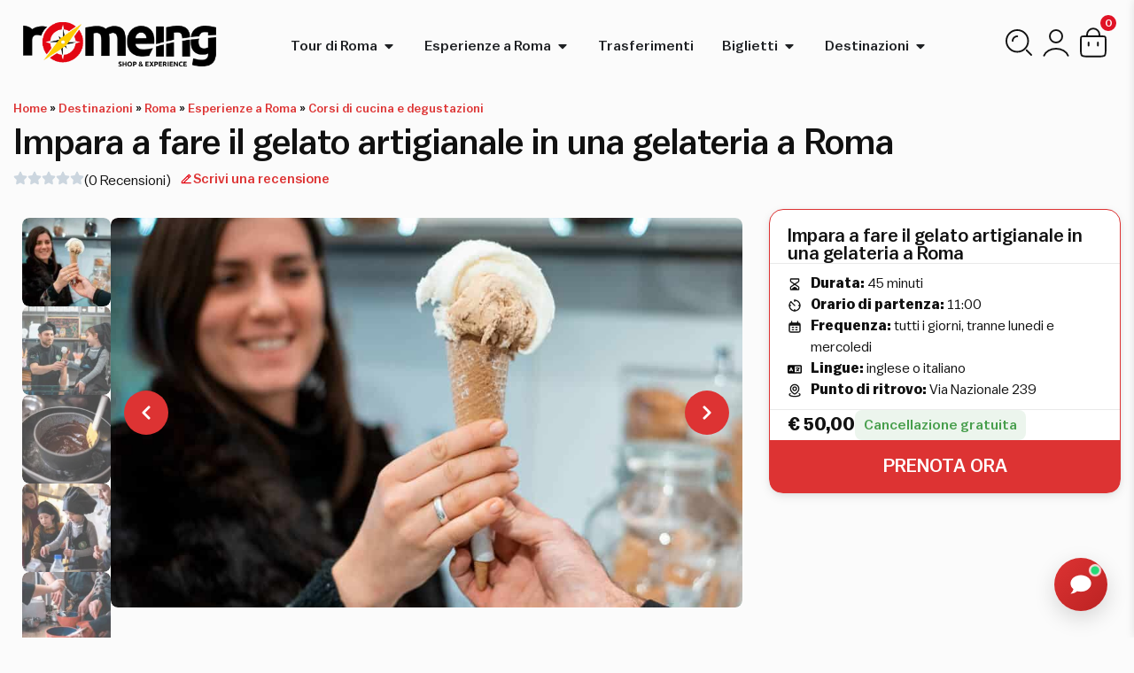

--- FILE ---
content_type: text/css
request_url: https://www.romeing.it/shop/wp-content/cache/min/1/wp-content/plugins/romeing-chatbot/assets/css/chatbot.css?ver=1769429609
body_size: 2634
content:
:root{--romeing-primary:#dd3333;--romeing-primary-dark:#bb2222;--romeing-primary-light:#ff4444;--romeing-white:#ffffff;--romeing-text-primary:#333333;--romeing-text-secondary:#666666;--romeing-text-light:#999999;--romeing-background-overlay:rgba(0, 0, 0, 0.5);--romeing-shadow-light:0 2px 10px rgba(0, 0, 0, 0.1);--romeing-shadow-medium:0 8px 25px rgba(0, 0, 0, 0.15);--romeing-shadow-heavy:0 20px 60px rgba(0, 0, 0, 0.15);--romeing-border-radius:20px;--romeing-border-radius-small:18px;--romeing-border-radius-button:25px;--romeing-transition:all 0.3s cubic-bezier(0.4, 0, 0.2, 1);--romeing-font-family:'Balto', -apple-system, BlinkMacSystemFont, 'Segoe UI', Roboto, Oxygen, Ubuntu, Cantarell, sans-serif;--romeing-z-index:999999}.sr-only{position:absolute!important;width:1px!important;height:1px!important;padding:0!important;margin:-1px!important;overflow:hidden!important;clip:rect(0,0,0,0)!important;white-space:nowrap!important;border:0!important}.romeing-chatbot-trigger{position:fixed;bottom:30px;right:30px;width:60px;height:60px;background:linear-gradient(135deg,var(--romeing-primary),var(--romeing-primary-dark));border-radius:50%;display:flex;align-items:center;justify-content:center;cursor:pointer;box-shadow:var(--romeing-shadow-medium);z-index:var(--romeing-z-index);transition:var(--romeing-transition);border:none;outline:none;font-family:var(--romeing-font-family)}.romeing-chatbot-trigger:hover{transform:translateY(-3px)scale(1.05);box-shadow:0 15px 35px rgba(221,51,51,.4)}.romeing-chatbot-trigger:focus{outline:3px solid rgba(221,51,51,.3);outline-offset:2px}.romeing-chatbot-trigger .chat-icon{width:28px;height:28px;color:var(--romeing-white);transition:var(--romeing-transition)}.romeing-chatbot-trigger:hover .chat-icon{transform:scale(1.1)}.romeing-chatbot-trigger .notification-dot{position:absolute;top:8px;right:8px;width:12px;height:12px;background:#0f8;border:2px solid var(--romeing-white);border-radius:50%;animation:pulse-dot 2s infinite}@keyframes pulse-dot{0%,100%{transform:scale(1);opacity:1}50%{transform:scale(1.2);opacity:.8}}.romeing-chatbot-container{position:fixed;bottom:110px;right:30px;width:380px;max-width:calc(100vw - 60px);height:600px;max-height:calc(100vh - 140px);background:var(--romeing-white);border-radius:var(--romeing-border-radius);box-shadow:var(--romeing-shadow-heavy);z-index:var(--romeing-z-index);display:flex;flex-direction:column;overflow:hidden;font-family:var(--romeing-font-family);backdrop-filter:blur(10px);transition:var(--romeing-transition);transform:scale(.9)translateY(20px);opacity:0}.romeing-chatbot-container:not(.hidden){transform:scale(1)translateY(0);opacity:1}.romeing-chatbot-container.hidden{pointer-events:none}.romeing-chatbot-header{background:linear-gradient(135deg,var(--romeing-primary),var(--romeing-primary-dark));color:var(--romeing-white);padding:8px 16px;display:flex;align-items:center;justify-content:space-between;border-radius:var(--romeing-border-radius)var(--romeing-border-radius)0 0}.romeing-chatbot-header h3{margin:0!important;font-size:1.4rem!important;font-weight:600!important;letter-spacing:-.02em!important;line-height:1.1!important}.romeing-chatbot-close-btn{background:0 0;border:none;color:var(--romeing-white);font-size:18px;cursor:pointer;padding:0;width:24px;height:24px;display:flex;align-items:center;justify-content:center;border-radius:50%;transition:var(--romeing-transition);line-height:1}.romeing-chatbot-close-btn:hover{background:rgba(255,255,255,.1);transform:scale(1.1)}.romeing-chatbot-close-btn:focus{outline:2px solid rgba(255,255,255,.5);outline-offset:2px}.romeing-chatbot-messages{flex:1;padding:20px;overflow-y:auto;scroll-behavior:smooth}.romeing-chatbot-messages::-webkit-scrollbar{width:6px}.romeing-chatbot-messages::-webkit-scrollbar-track{background:rgba(0,0,0,5%)}.romeing-chatbot-messages::-webkit-scrollbar-thumb{background:rgba(221,51,51,.3);border-radius:3px}.romeing-chatbot-messages::-webkit-scrollbar-thumb:hover{background:rgba(221,51,51,.5)}.message-bubble{margin-bottom:16px;animation:slideInUp .4s ease-out}.message-bubble.bot{display:flex;align-items:flex-start}.message-bubble.bot .message-content{background:#f8f9fa;color:var(--romeing-text-primary);padding:16px 20px;border-radius:var(--romeing-border-radius-small);max-width:85%;font-size:15px;line-height:1.5;border-bottom-left-radius:6px}.message-bubble.user{display:flex;justify-content:flex-end}.message-bubble.user .message-content{background:var(--romeing-primary);color:var(--romeing-white);padding:16px 20px;border-radius:var(--romeing-border-radius-small);max-width:85%;font-size:15px;line-height:1.5;border-bottom-right-radius:6px}.typing-indicator{display:flex;align-items:center;padding:16px 20px;background:#f8f9fa;border-radius:var(--romeing-border-radius-small);max-width:120px;margin-bottom:16px;border-bottom-left-radius:6px;animation:slideInUp .4s ease-out}.typing-dots{display:flex;gap:4px}.typing-dots span{width:8px;height:8px;border-radius:50%;background:var(--romeing-text-light);animation:typing-bounce 1.4s infinite}.typing-dots span:nth-child(2){animation-delay:.2s}.typing-dots span:nth-child(3){animation-delay:.4s}@keyframes typing-bounce{0%,60%,100%{transform:translateY(0);opacity:.4}30%{transform:translateY(-10px);opacity:1}}.romeing-chatbot-quick-replies{padding:0 20px 16px;display:flex;flex-wrap:wrap;gap:8px}.quick-reply-btn{background:var(--romeing-white);border:2px solid #e9ecef;color:var(--romeing-text-primary);padding:12px 20px;border-radius:var(--romeing-border-radius-button);cursor:pointer;font-size:14px;font-weight:500;transition:var(--romeing-transition);font-family:var(--romeing-font-family);outline:none;position:relative;overflow:hidden}.quick-reply-btn::before{content:'';position:absolute;top:0;left:-100%;width:100%;height:100%;background:linear-gradient(90deg,transparent,rgba(255,255,255,.4),transparent);transition:left .5s}.quick-reply-btn:hover::before{left:100%}.quick-reply-btn:hover{background:var(--romeing-primary);color:var(--romeing-white);border-color:var(--romeing-primary);transform:translateY(-2px);box-shadow:0 8px 25px rgba(221,51,51,.3)}.quick-reply-btn:focus{outline:3px solid rgba(221,51,51,.3);outline-offset:2px}.quick-reply-btn:active{transform:translateY(0);box-shadow:0 4px 15px rgba(221,51,51,.2)}.products-grid{display:grid;grid-template-columns:repeat(auto-fit,minmax(250px,1fr));gap:12px;margin-top:16px;max-height:400px;overflow-y:auto;padding-right:8px}.products-grid::-webkit-scrollbar{width:4px}.products-grid::-webkit-scrollbar-track{background:rgba(0,0,0,5%);border-radius:2px}.products-grid::-webkit-scrollbar-thumb{background:rgba(221,51,51,.3);border-radius:2px}.products-grid::-webkit-scrollbar-thumb:hover{background:rgba(221,51,51,.5)}.products-list-compact{display:flex;flex-direction:column;gap:12px;margin-top:16px;max-height:320px;overflow-y:auto;padding-right:8px}.products-list-compact::-webkit-scrollbar{width:4px}.products-list-compact::-webkit-scrollbar-track{background:rgba(0,0,0,4%);border-radius:2px}.products-list-compact::-webkit-scrollbar-thumb{background:rgba(221,51,51,.2);border-radius:2px}.products-list-compact::-webkit-scrollbar-thumb:hover{background:rgba(221,51,51,.4)}.product-card-clean{display:flex;background:var(--romeing-white);border:1px solid #e1e8ed;border-radius:12px;padding:12px;margin-bottom:8px;cursor:pointer;transition:all .2s ease;align-items:flex-start;gap:12px;width:100%}.product-card-clean:hover{border-color:var(--romeing-primary);box-shadow:0 2px 8px rgba(221,51,51,.1);transform:translateX(2px)}.product-image-container-clean{flex-shrink:0}.product-img-clean{width:80px;height:80px;object-fit:cover;border-radius:8px;border:1px solid #f0f0f0}.product-img-placeholder-clean{width:80px;height:80px;background:linear-gradient(135deg,#f8f9fa,#e9ecef);border-radius:8px;display:flex;align-items:center;justify-content:center;font-size:24px;color:#adb5bd;border:1px solid #f0f0f0}.product-info-clean{flex:1;min-width:0;display:flex;flex-direction:column;gap:6px}.product-title-clean{font-size:14px!important;font-weight:600!important;color:#212529!important;margin:0 0 6px!important;line-height:1.3!important;word-wrap:break-word;overflow-wrap:break-word}.product-meta-clean{display:flex;align-items:center;justify-content:space-between;flex-wrap:wrap;gap:8px}.product-price-clean{font-size:13px;font-weight:700;color:var(--romeing-primary)}.product-duration-clean{font-size:11px;color:#6c757d;background:#f8f9fa;padding:2px 6px;border-radius:4px;white-space:nowrap}.custom-actions-container{display:flex;gap:12px;justify-content:center;margin:20px 0 16px;padding:16px 12px 0;border-top:1px solid #eee;width:100%}.custom-action-btn{display:flex;align-items:center;gap:8px;padding:12px 20px;border:none;border-radius:12px;font-weight:600;font-size:13px;cursor:pointer;transition:all .3s cubic-bezier(.4,0,.2,1);box-shadow:0 2px 8px rgba(0,0,0,8%);flex:1;max-width:none;justify-content:center;position:relative;overflow:hidden}.travel-btn{background:linear-gradient(135deg,#dd3333,#c42a2a);color:#fff}.whatsapp-btn{background:linear-gradient(135deg,#25D366,#1ebe57);color:#fff}.custom-action-btn:hover{transform:translateY(-2px);box-shadow:0 6px 20px rgba(0,0,0,.15)}.custom-action-btn:active{transform:translateY(-1px);box-shadow:0 4px 12px rgba(0,0,0,.12)}.btn-icon{font-size:16px;line-height:1}.btn-text{font-weight:600;letter-spacing:-.01em}.product-card{background:var(--romeing-white);border:1px solid #e9ecef;border-radius:12px;overflow:hidden;transition:var(--romeing-transition);cursor:pointer}.product-card:hover{transform:translateY(-2px);box-shadow:0 4px 15px rgba(0,0,0,.1);border-color:var(--romeing-primary)}.product-image{width:100%;height:120px;object-fit:cover}.product-info{padding:12px}.product-title{font-size:14px;font-weight:600;margin:0 0 6px;color:var(--romeing-text-primary);line-height:1.2;display:-webkit-box;-webkit-line-clamp:2;-webkit-box-orient:vertical;overflow:hidden}.product-excerpt{font-size:12px;color:var(--romeing-text-secondary);margin:0 0 8px;line-height:1.3;display:-webkit-box;-webkit-line-clamp:2;-webkit-box-orient:vertical;overflow:hidden}.product-meta{display:flex;justify-content:space-between;align-items:center;margin-bottom:10px}.product-price{font-size:16px;font-weight:700;color:var(--romeing-primary)}.product-duration{font-size:10px;color:var(--romeing-text-light);background:#f8f9fa;padding:2px 6px;border-radius:10px}.view-product-btn{width:100%;background:var(--romeing-primary);color:var(--romeing-white);border:none;padding:8px;border-radius:6px;font-size:12px;font-weight:600;cursor:pointer;transition:var(--romeing-transition);font-family:var(--romeing-font-family)}.view-product-btn:hover{background:var(--romeing-primary-dark);transform:translateY(-1px)}.romeing-chatbot-actions{padding:0 20px 20px;display:flex;justify-content:center}.romeing-chatbot-restart-btn{background:#f8f9fa;border:1px solid #dee2e6;color:var(--romeing-text-secondary);padding:8px 16px;border-radius:20px;cursor:pointer;font-size:12px;transition:var(--romeing-transition);display:flex;align-items:center;gap:6px;font-family:var(--romeing-font-family)}.romeing-chatbot-restart-btn:hover{background:var(--romeing-primary);color:var(--romeing-white);border-color:var(--romeing-primary)}@keyframes slideInUp{from{opacity:0;transform:translateY(30px)}to{opacity:1;transform:translateY(0)}}@keyframes fadeIn{from{opacity:0}to{opacity:1}}@keyframes pulse{0%,100%{transform:scale(1)}50%{transform:scale(1.05)}}@media(max-width:768px){.romeing-chatbot-trigger{bottom:20px;right:20px;width:56px;height:56px}.romeing-chatbot-trigger .chat-icon{width:24px;height:24px}.romeing-chatbot-container{bottom:90px;right:20px;left:20px;width:auto;max-width:none;height:500px}.romeing-chatbot-header{padding:6px 12px}.romeing-chatbot-header h3{font-size:1.2rem!important}.romeing-chatbot-close-btn{font-size:16px;width:20px;height:20px}.romeing-chatbot-messages{padding:16px}.message-bubble.bot .message-content,.message-bubble.user .message-content{font-size:14px;padding:14px 16px}.products-grid{grid-template-columns:1fr;gap:10px;max-height:350px}.products-list-compact{max-height:280px;gap:8px;margin-top:12px}.product-card-clean{padding:10px;gap:10px;border-radius:10px}.product-img-clean,.product-img-placeholder-clean{width:70px;height:70px}.product-img-placeholder-clean{font-size:20px}.product-title-clean{font-size:13px!important;margin-bottom:5px!important;line-height:1.3!important;word-wrap:break-word;overflow-wrap:break-word}.product-card-clean{width:100%;align-items:flex-start;padding:10px}.product-price-clean{font-size:12px}.product-duration-clean{font-size:10px;padding:2px 4px}.custom-actions-container{gap:8px;margin:16px 0 12px;padding:12px 8px 0}.custom-action-btn{font-size:12px;padding:10px 16px;max-width:160px;gap:6px}.btn-icon{font-size:14px}.product-image{height:100px}.product-info{padding:10px}.product-title{font-size:13px}.product-excerpt{font-size:11px;-webkit-line-clamp:1}.product-price{font-size:14px}.view-product-btn{padding:6px;font-size:11px}}@media(max-width:480px){.romeing-chatbot-container{bottom:80px;right:10px;left:10px;height:450px}.romeing-chatbot-trigger{bottom:15px;right:15px;width:52px;height:52px}}@media(prefers-contrast:high){:root{--romeing-primary:#cc0000;--romeing-text-primary:#000000;--romeing-text-secondary:#333333}}@media(prefers-reduced-motion:reduce){*{animation-duration:.01ms!important;animation-iteration-count:1!important;transition-duration:.01ms!important}}@media print{.romeing-chatbot-trigger,.romeing-chatbot-container{display:none!important}}

--- FILE ---
content_type: text/css
request_url: https://www.romeing.it/shop/wp-content/cache/min/1/wp-content/plugins/td-gallery/assets/css/modern-product-gallery.css?ver=1769429610
body_size: 2224
content:
.mpg-wrapper{width:100%;max-width:100%;position:relative;overflow:hidden;box-sizing:border-box}.mpg-gallery{display:flex;gap:20px;width:100%;align-items:flex-start;overflow:hidden;box-sizing:border-box}.mpg-gallery.mpg-thumbnail-right{flex-direction:row-reverse}.mpg-thumbnails{display:flex;flex-direction:column;gap:10px;flex-shrink:0;width:100px;overflow:visible;position:relative}.mpg-thumbnails-container{display:flex;flex-direction:column;gap:10px;transition:transform .3s ease}.mpg-thumbnail{cursor:pointer;border-radius:8px;overflow:hidden;transition:all .3s ease;position:relative;flex-shrink:0;box-sizing:border-box}.mpg-thumbnail:focus{outline:2px solid #007cba;outline-offset:2px}.mpg-hover-scale .mpg-thumbnail:hover{transform:scale(1.05)}.mpg-hover-opacity .mpg-thumbnail:hover{opacity:1}.mpg-hover-both .mpg-thumbnail:hover{opacity:1;transform:scale(1.05)}.mpg-thumbnail img{width:100%;height:80px;object-fit:cover;display:block;border:none;transition:all .3s ease}.mpg-main-container{position:relative;flex:1;min-height:300px;height:auto;max-width:100%;box-sizing:border-box;aspect-ratio:4/3}.mpg-main-image{position:relative;width:100%;height:100%;overflow:hidden;border-radius:8px;background:#f8f9fa;min-height:200px;contain:layout style}.mpg-slide{position:absolute;top:0;left:0;width:100%;height:100%;opacity:0;transition:opacity .3s ease;display:flex;align-items:center;justify-content:center;z-index:1}.mpg-slide.active{opacity:1;z-index:10;position:absolute}.mpg-slide img{width:100%!important;height:100%!important;max-width:100%!important;max-height:100%!important;object-fit:cover!important;transition:transform .3s ease;display:block!important;min-width:100%!important;min-height:100%!important}.mpg-variation-slide img{width:100%!important;height:100%!important;object-fit:cover!important;display:block;min-height:inherit;background:#f8f9fa}.mpg-slide img,.mpg-variation-slide img{object-fit:cover!important;width:100%!important;height:100%!important;display:block!important;aspect-ratio:inherit;background:#f8f9fa}.mpg-slide img[src]{width:100%!important;height:100%!important;object-fit:cover!important;max-width:none!important;max-height:none!important}.elementor-editor-active .mpg-slide img{object-fit:contain}.mpg-nav-button{position:absolute;top:50%;transform:translateY(-50%);background:rgba(0,0,0,.5);color:#fff;border:none;width:50px;height:50px;border-radius:50%;cursor:pointer;display:flex;align-items:center;justify-content:center;font-size:18px;transition:all .3s ease;z-index:999;opacity:0}.mpg-nav-button:focus{outline:2px solid #007cba;outline-offset:2px}.mpg-nav-button:hover{background:rgba(0,0,0,.7);transform:translateY(-50%)scale(1.1)}.mpg-nav-button i,.mpg-nav-button svg{width:50%;height:50%;transition:transform .3s ease}.mpg-prev{left:15px}.mpg-next{right:15px}.mpg-main-container:hover .mpg-nav-button{opacity:1}.mpg-wrapper[data-navigation-visibility=always] .mpg-nav-button{opacity:1}.elementor-editor-active .mpg-nav-button{opacity:1!important}.mpg-wrapper[data-navigation=false] .mpg-nav-button{display:none!important}.mpg-lightbox-data{display:none!important}.mpg-slide img{transition:opacity .3s ease;min-height:inherit;background:#f8f9fa}.mpg-slide img[loading=lazy]{opacity:0}.mpg-slide img[loading=lazy].loaded{opacity:1}.mpg-slide img:not(.loaded){background:linear-gradient(90deg,#f0f0f0 25%,#e0e0e0 50%,#f0f0f0 75%);background-size:200% 100%;animation:loading-shimmer 1.5s infinite;width:100%!important;height:100%!important;object-fit:cover!important}.mpg-slide img{width:100%!important;height:100%!important;object-fit:cover!important;display:block!important;max-width:none!important;max-height:none!important;min-width:100%!important;min-height:100%!important}@keyframes loading-shimmer{0%{background-position:-200% 0}100%{background-position:200% 0}}.mpg-slide{transition-duration:var(--mpg-transition-speed,300ms)}.mpg-thumbnail{transition-duration:var(--mpg-transition-speed,300ms)}.mpg-slide img,.mpg-thumbnail img{image-rendering:-webkit-optimize-contrast;image-rendering:crisp-edges}.elementor-editor-active .mpg-wrapper{min-height:400px;border:1px solid #e0e0e0;border-radius:8px;padding:10px;background:#fafafa;position:relative}.elementor-editor-active .mpg-gallery{display:flex!important;gap:15px;align-items:flex-start}.elementor-editor-active .mpg-main-container{background:#fff;border:1px solid #ddd;border-radius:6px;position:relative;overflow:visible}.elementor-editor-active .mpg-slide{position:relative!important;opacity:1!important;display:none!important}.elementor-editor-active .mpg-slide.active{display:flex!important;align-items:center;justify-content:center}.elementor-editor-active .mpg-slide img{max-width:100%;max-height:100%;object-fit:contain;border-radius:4px}.elementor-editor-active .mpg-thumbnails{display:flex!important;opacity:1!important;pointer-events:auto!important}.elementor-editor-active .mpg-thumbnail{border:2px solid #ddd;border-radius:4px;transition:all .3s ease;cursor:pointer}.elementor-editor-active .mpg-thumbnail.active{border-color:#007cba;box-shadow:0 0 0 2px rgba(0,124,186,.2)}.elementor-editor-active .mpg-nav-button{opacity:1!important;pointer-events:auto!important;z-index:999!important;position:absolute;background:rgba(0,0,0,.6);color:#fff;border:none;border-radius:50%;width:50px;height:50px;display:flex;align-items:center;justify-content:center;cursor:pointer;transition:all .3s ease}.elementor-editor-active .mpg-nav-button:hover{background:rgba(0,0,0,.8)}.elementor-editor-active .mpg-prev{left:15px;top:50%;transform:translateY(-50%)}.elementor-editor-active .mpg-next{right:15px;top:50%;transform:translateY(-50%)}.elementor-editor-active .mpg-main-image{display:block!important;position:relative!important}.elementor-editor-active .mpg-wrapper::before{content:"Modern Product Gallery";position:absolute;top:-30px;left:0;background:#007cba;color:#fff;padding:4px 8px;border-radius:3px;font-size:11px;font-weight:700;z-index:1000}@media(max-width:480px){.mpg-wrapper{margin:0;padding:0}.mpg-main-image{overflow:hidden;contain:layout style paint;position:relative}.mpg-slide{transition:transform .3s cubic-bezier(.25,.46,.45,.94),opacity .3s ease;will-change:transform,opacity;position:absolute!important;top:0;left:0;width:100%;height:100%}.mpg-slide.mpg-sliding{transition:transform .3s cubic-bezier(.25,.46,.45,.94);position:absolute!important;z-index:2}.mpg-slide.active{position:relative!important;z-index:1}.mpg-slide.active.mpg-sliding{position:absolute!important;z-index:2}.mpg-gallery{flex-direction:column;gap:0;width:100%;overflow:visible}.mpg-thumbnails{display:none}.mpg-main-container{width:100vw;max-width:100%;height:100vw;max-height:100%;margin:0;position:relative;z-index:1;contain:layout style;aspect-ratio:1/1}.mpg-main-image{width:100%;height:100%;position:relative}.mpg-slide{width:100%;height:100%;position:relative}.mpg-slide.active{position:relative}.mpg-slide img{cursor:default;width:100%!important;height:100%!important;object-fit:cover!important;position:relative;object-position:center}.mpg-nav-button{opacity:1!important;min-width:0!important;min-height:0!important;max-width:none!important;max-height:none!important;padding:0!important;margin:0!important;border:none!important;box-sizing:border-box!important;aspect-ratio:1/1!important;flex-shrink:0!important;border-radius:50%!important;display:flex!important;align-items:center!important;justify-content:center!important;z-index:999!important;position:absolute!important;top:50%!important;transform:translateY(-50%)!important}.mpg-nav-button i,.mpg-nav-button svg{min-width:0!important;min-height:0!important;max-width:none!important;max-height:none!important;flex-shrink:0!important;line-height:1!important}.mpg-nav-button:hover{transform:translateY(-50%)scale(1.1)!important}.mpg-prev{left:5px}.mpg-next{right:5px}}@media(max-width:768px){.mpg-slide{display:none!important}.mpg-slide.active{display:flex!important}.mpg-thumbnails,.elementor-editor-active .mpg-thumbnails{display:none!important}}.elementor-editor-active .mpg-slide{display:none!important}.elementor-editor-active .mpg-slide.active{display:flex!important}@media(max-width:768px) and (min-width:481px){.mpg-wrapper{margin:0;padding:0}.mpg-main-image{overflow:hidden;contain:layout style paint;position:relative}.mpg-slide{transition:transform .3s cubic-bezier(.25,.46,.45,.94),opacity .3s ease;will-change:transform,opacity;position:absolute!important;top:0;left:0;width:100%;height:100%}.mpg-slide.mpg-sliding{transition:transform .3s cubic-bezier(.25,.46,.45,.94);position:absolute!important;z-index:2}.mpg-slide.active{position:relative!important;z-index:1}.mpg-slide.active.mpg-sliding{position:absolute!important;z-index:2}.mpg-gallery{flex-direction:column;gap:0;width:100%;overflow:visible}.mpg-thumbnails{display:none}.mpg-main-container{width:100vw;max-width:100%;height:100vw;max-height:100%;margin:0;position:relative;z-index:1;contain:layout style;aspect-ratio:1/1}.mpg-main-image{width:100%;height:100%;position:relative}.mpg-slide{width:100%;height:100%;position:relative}.mpg-slide.active{position:relative}.mpg-slide img{cursor:default;width:100%!important;height:100%!important;object-fit:cover!important;position:relative;object-position:center}.mpg-nav-button{opacity:1!important;min-width:0!important;min-height:0!important;max-width:none!important;max-height:none!important;padding:0!important;margin:0!important;border:none!important;box-sizing:border-box!important;aspect-ratio:1/1!important;flex-shrink:0!important;border-radius:50%!important;display:flex!important;align-items:center!important;justify-content:center!important;z-index:999!important;position:absolute!important;top:50%!important;transform:translateY(-50%)!important}.mpg-nav-button i,.mpg-nav-button svg{min-width:0!important;min-height:0!important;max-width:none!important;max-height:none!important;flex-shrink:0!important;line-height:1!important}.mpg-nav-button:hover{transform:translateY(-50%)scale(1.1)!important}.mpg-prev{left:10px}.mpg-next{right:10px}}@media(max-width:1024px) and (min-width:769px){.mpg-gallery{gap:12px}.mpg-thumbnails{width:80px}.mpg-thumbnail img{height:60px}.mpg-main-container{min-height:350px;height:auto;max-height:70vh;width:100%}.mpg-main-image{height:100%;min-height:350px}.mpg-slide{height:100%;min-height:350px}.mpg-slide img{max-height:70vh;width:100%!important;height:100%!important;object-fit:cover!important;min-height:350px}}@media(max-width:1200px) and (min-width:1025px){.mpg-main-container{height:auto;max-height:75vh;min-height:400px}.mpg-main-image{height:100%;min-height:400px}.mpg-slide{height:100%;min-height:400px}.mpg-slide img{max-height:75vh;width:100%!important;height:100%!important;object-fit:cover!important;min-height:400px}}@media(prefers-color-scheme:dark){.mpg-main-image{background:#1a1a1a}.mpg-nav-button{background:rgba(255,255,255,.1);color:#fff}.mpg-nav-button:hover{background:rgba(255,255,255,.2)}}@media(prefers-contrast:high){.mpg-thumbnail{border:2px solid #000}.mpg-thumbnail.active{border-color:#007cba;box-shadow:0 0 0 4px #007cba}.mpg-nav-button{background:#000;color:#fff;border:2px solid #fff}}@media(prefers-reduced-motion:reduce){.mpg-slide,.mpg-thumbnail,.mpg-nav-button{transition:none}.mpg-thumbnail:hover{transform:none}.mpg-nav-button:hover{transform:translateY(-50%)}}.mpg-debug{border:1px solid red}.mpg-debug *{border:1px solid blue}.mpg-loading{position:absolute;top:50%;left:50%;transform:translate(-50%,-50%);width:40px;height:40px;border:4px solid #f3f3f3;border-top:4px solid #007cba;border-radius:50%;animation:mpg-spin 1s linear infinite;z-index:5}@keyframes mpg-spin{0%{transform:translate(-50%,-50%)rotate(0)}100%{transform:translate(-50%,-50%)rotate(360deg)}}.mpg-loaded .mpg-loading{display:none}.mpg-nav-button .fa,.mpg-nav-button .fas,.mpg-nav-button .far,.mpg-nav-button .fab{font-family:"font awesome 6 free","font awesome 6 pro","font awesome 6 brands"!important;font-weight:900!important;z-index:1001!important}.mpg-nav-button [class*=fa-]{display:inline-block!important;font-style:normal!important;font-variant:normal!important;text-rendering:auto!important;line-height:1!important}.mpg-custom-lightbox{position:fixed;top:0;left:0;width:100%;height:100%;z-index:9999;display:flex;align-items:center;justify-content:center;opacity:0;visibility:hidden;transition:opacity .3s ease,visibility .3s ease}.mpg-custom-lightbox.active{opacity:1;visibility:visible}.mpg-lightbox-overlay{position:absolute;top:0;left:0;width:100%;height:100%;background:rgba(0,0,0,.9);cursor:pointer}.mpg-lightbox-container{position:relative;width:90%;max-width:1200px;height:90%;max-height:800px;background:#000;border-radius:8px;overflow:hidden;display:flex;flex-direction:column;transform:scale(.9);transition:transform .3s ease}.mpg-custom-lightbox.active .mpg-lightbox-container{transform:scale(1)}.mpg-lightbox-header{position:absolute;top:0;right:0;z-index:10;padding:15px}.mpg-lightbox-close{background:0 0!important;border:none;color:#fff;width:40px;height:40px;border-radius:50%;cursor:pointer;display:flex;align-items:center;justify-content:center;font-size:18px;transition:background .3s ease}.mpg-lightbox-close:hover{background:0 0!important}.mpg-lightbox-main{flex:1;display:flex;flex-direction:column;height:100%}.mpg-lightbox-image-container{flex:1;position:relative;overflow:hidden;display:flex;align-items:center;justify-content:center}.mpg-lightbox-slides{width:100%;height:100%;position:relative}.mpg-lightbox-slide{position:absolute;top:0;left:0;width:100%;height:100%;display:flex;align-items:center;justify-content:center;opacity:0;transition:opacity .3s ease}.mpg-lightbox-slide.active{opacity:1}.mpg-lightbox-slide img{max-width:100%;max-height:100%;object-fit:contain;border-radius:4px}.mpg-lightbox-nav{position:absolute;top:50%;transform:translateY(-50%);background:rgba(0,0,0,.6);border:none;color:#fff;width:50px;height:50px;border-radius:50%;cursor:pointer;display:flex;align-items:center;justify-content:center;font-size:18px;transition:background .3s ease;z-index:5}.mpg-lightbox-nav:hover{background:rgba(0,0,0,.8)}.mpg-lightbox-prev{left:20px}.mpg-lightbox-next{right:20px}.mpg-lightbox-thumbnails{background:rgba(0,0,0,.8);padding:15px;border-top:1px solid rgba(255,255,255,.1);overflow:hidden}.mpg-lightbox-thumbnails-container{display:flex;gap:10px;transition:transform .3s ease;justify-content:center}.mpg-lightbox-thumbnail{flex-shrink:0;width:70px;height:70px;border-radius:4px;overflow:hidden;cursor:pointer;border:2px solid transparent;transition:border-color .3s ease,transform .3s ease}.mpg-lightbox-thumbnail:hover{transform:scale(1.05)}.mpg-lightbox-thumbnail.active{border-color:#007cba;transform:scale(1.1)}.mpg-lightbox-thumbnail img{width:100%;height:100%;object-fit:cover;display:block}@media(max-width:768px){.mpg-lightbox-container{width:95%;height:95%}.mpg-lightbox-nav{width:40px;height:40px;font-size:14px}.mpg-lightbox-prev{left:10px}.mpg-lightbox-next{right:10px}.mpg-lightbox-thumbnail{width:50px;height:50px}.mpg-lightbox-thumbnails{padding:10px}}@keyframes lightboxFadeIn{from{opacity:0;transform:scale(.9)}to{opacity:1;transform:scale(1)}}@keyframes lightboxFadeOut{from{opacity:1;transform:scale(1)}to{opacity:0;transform:scale(.9)}}

--- FILE ---
content_type: text/css
request_url: https://www.romeing.it/shop/wp-content/cache/min/1/wp-content/plugins/woocommerce-product-addons/assets/css/frontend/frontend.css?ver=1769429611
body_size: 1319
content:
.wc-pao-addons-container{margin-bottom:10px}.woocommerce select.wc-pao-addon-image-swatch-select{display:none!important}.wc-pao-addon-image-swatch{display:inline-block;outline:1px solid #ddd;padding:2px;margin-right:5px;margin-bottom:2px}.wc-pao-addon-image-swatch:hover,.wc-pao-addon-image-swatch:active,.wc-pao-addon-image-swatch:focus{outline:1px solid #666}.wc-pao-addon-image-swatch.selected{outline-color:#000;outline-width:2px}.wc-pao-addon-image-swatch img{max-width:65px;max-height:65px;float:left}.wc-pao-addon-image-swatch-selected-swatch{display:block}.wc-pao-addon-heading{margin:1em 0 0}#required_addons_validation_message{margin:0 0 30px;display:none}.wc-pao-addon{padding:0 2px}.wc-pao-addon .wc-pao-addon-name{margin:0;display:inline-block}.wc-pao-addon label.wc-pao-addon-name{font-weight:700}.wc-pao-addon .wc-pao-addon-description{font-style:italic}.wc-pao-addon .wc-pao-addon-wrap{margin:.5em 0 0}.wc-pao-addon .wc-pao-addon-wrap select{font-size:1em;width:auto;min-width:50%}.wc-pao-addon .wc-pao-addon-wrap .wc-pao-addon-checkbox{align-self:center;margin-right:4px}.wc-pao-addon .wc-pao-addon-wrap .wc-pao-addon-radio{align-self:center}.wc-pao-cart-quantity-field input{background:0 0!important;outline:0!important;border:0!important;box-shadow:none!important}.wc-pao-addon-chars-remaining{display:none}.wc-pao-addon-chars-remaining.visible{display:block}.wc-pao-validation-notice{display:block;color:#e2401c;font-size:small;line-height:1.1em;margin-top:5px}.woocommerce .wc-pao-addon .wc-pao-addon-wrap label{display:inline}.wc-pao-addon abbr.required{text-decoration:none!important}div.product-addon-totals{margin:20px 0 40px;padding:20px 0 0;border-top:1px solid #eee;border-bottom:1px solid #eee;overflow:hidden}div.product-addon-totals ul{list-style:none;margin:0;padding:0}div.product-addon-totals ul li{display:flex;justify-content:space-between;padding:5px 0}div.product-addon-totals .wc-pao-subtotal-line{justify-content:flex-end;border-top:1px solid #eee;padding:10px 0;margin-top:20px}.single-product div.product div.product-addon-totals .wc-pao-subtotal-line p.price{margin:0}.tips{cursor:help;text-decoration:none}img.tips{padding:5px 0 0}#tiptip_holder{display:none;z-index:8675309;position:absolute;top:0;left:0}#tiptip_holder.tip_top{padding-bottom:5px}#tiptip_holder.tip_top #tiptip_arrow_inner{margin-top:-7px;margin-left:-6px;border-top-color:#333}#tiptip_holder.tip_bottom{padding-top:5px}#tiptip_holder.tip_bottom #tiptip_arrow_inner{margin-top:-5px;margin-left:-6px;border-bottom-color:#333}#tiptip_holder.tip_right{padding-left:5px}#tiptip_holder.tip_right #tiptip_arrow_inner{margin-top:-6px;margin-left:-5px;border-right-color:#333}#tiptip_holder.tip_left{padding-right:5px}#tiptip_holder.tip_left #tiptip_arrow_inner{margin-top:-6px;margin-left:-7px;border-left-color:#333}#tiptip_content,.chart-tooltip,.wc_error_tip{color:#fff;font-size:.8em;max-width:150px;background:#333;text-align:center;border-radius:3px;padding:.618em 1em;box-shadow:0 1px 3px rgba(0,0,0,.2)}#tiptip_content code,.chart-tooltip code,.wc_error_tip code{padding:1px;background:#888}#tiptip_arrow,#tiptip_arrow_inner{position:absolute;border-color:transparent;border-style:solid;border-width:6px;height:0;width:0}.wc_pao_datepicker{width:40em;font-size:10px;padding:0 1.3em 2.3em;background-color:#f5f5f5;color:#060606;z-index:9999!important}.wc_pao_datepicker div,.wc_pao_datepicker span,.wc_pao_datepicker h1,.wc_pao_datepicker h2,.wc_pao_datepicker h3,.wc_pao_datepicker h4,.wc_pao_datepicker h5,.wc_pao_datepicker h6,.wc_pao_datepicker p,.wc_pao_datepicker pre,.wc_pao_datepicker a,.wc_pao_datepicker abbr,.wc_pao_datepicker acronym,.wc_pao_datepicker big,.wc_pao_datepicker cite,.wc_pao_datepicker code,.wc_pao_datepicker del,.wc_pao_datepicker dfn,.wc_pao_datepicker em,.wc_pao_datepicker img,.wc_pao_datepicker ins,.wc_pao_datepicker kbd,.wc_pao_datepicker q,.wc_pao_datepicker s,.wc_pao_datepicker small,.wc_pao_datepicker strike,.wc_pao_datepicker strong,.wc_pao_datepicker sub,.wc_pao_datepicker sup,.wc_pao_datepicker tt,.wc_pao_datepicker var,.wc_pao_datepicker b,.wc_pao_datepicker u,.wc_pao_datepicker i,.wc_pao_datepicker center,.wc_pao_datepicker dl,.wc_pao_datepicker dt,.wc_pao_datepicker dd,.wc_pao_datepicker ol,.wc_pao_datepicker ul,.wc_pao_datepicker li,.wc_pao_datepicker fieldset,.wc_pao_datepicker form,.wc_pao_datepicker label,.wc_pao_datepicker legend,.wc_pao_datepicker table,.wc_pao_datepicker caption,.wc_pao_datepicker tbody,.wc_pao_datepicker tfoot,.wc_pao_datepicker thead,.wc_pao_datepicker tr,.wc_pao_datepicker th,.wc_pao_datepicker td,.wc_pao_datepicker article,.wc_pao_datepicker aside,.wc_pao_datepicker canvas,.wc_pao_datepicker details,.wc_pao_datepicker embed,.wc_pao_datepicker figure,.wc_pao_datepicker figcaption,.wc_pao_datepicker footer,.wc_pao_datepicker header,.wc_pao_datepicker hgroup,.wc_pao_datepicker section{margin:0;padding:0;border:0;font-size:100%;font:inherit;vertical-align:baseline}.wc_pao_datepicker table{border-collapse:collapse;border-spacing:0}.wc_pao_datepicker .ui-datepicker-header{font-size:1.5em;overflow:hidden}.wc_pao_datepicker .ui-datepicker-header .ui-datepicker-prev,.wc_pao_datepicker .ui-datepicker-header .ui-datepicker-next{padding:1em;cursor:pointer;color:#060606;-webkit-user-select:none;-ms-user-select:none;user-select:none}.wc_pao_datepicker .ui-datepicker-header .ui-datepicker-prev:hover,.wc_pao_datepicker .ui-datepicker-header .ui-datepicker-next:hover{color:#000}.wc_pao_datepicker .ui-datepicker-header .ui-datepicker-prev.ui-state-disabled,.wc_pao_datepicker .ui-datepicker-header .ui-datepicker-next.ui-state-disabled{color:#bbb;cursor:initial}.wc_pao_datepicker .ui-datepicker-header .ui-datepicker-prev{float:left}.wc_pao_datepicker .ui-datepicker-header .ui-datepicker-next{float:right}.wc_pao_datepicker .ui-datepicker-header .ui-datepicker-title{text-align:center;font-weight:700;padding:1em}.wc_pao_datepicker table.ui-datepicker-calendar{font-size:1.4em;-webkit-user-select:none;-ms-user-select:none;user-select:none;width:100%}.wc_pao_datepicker table.ui-datepicker-calendar th,.wc_pao_datepicker table.ui-datepicker-calendar td{background-color:initial!important;text-align:center}.wc_pao_datepicker table.ui-datepicker-calendar td.ui-datepicker-current-day a{color:#000!important;cursor:default}.wc_pao_datepicker table.ui-datepicker-calendar td.ui-datepicker-current-day a:hover{color:#000}.wc_pao_datepicker table.ui-datepicker-calendar td.ui-datepicker-current-day:after{background-color:#fff!important}.wc_pao_datepicker table.ui-datepicker-calendar td:after{content:"";position:absolute;background-color:initial;border-radius:50%;width:2.3em;height:2.3em;top:50%;left:50%;z-index:1;-ms-transform:translate(-50%,-50%);transform:translate(-50%,-50%)}.wc_pao_datepicker table.ui-datepicker-calendar th span{font-weight:500;padding:.5em;display:block;color:#bbb;font-weight:700}.wc_pao_datepicker table.ui-datepicker-calendar td.ui-state-disabled span{color:#bbbbbc}.wc_pao_datepicker table.ui-datepicker-calendar td:not(.ui-state-disabled){position:relative}.wc_pao_datepicker table.ui-datepicker-calendar td:not(.ui-state-disabled) a{position:relative;z-index:2;font-weight:500;padding:.5em;display:block;color:#2f2f2f;font-weight:700}.wc_pao_datepicker table.ui-datepicker-calendar td:not(.ui-state-disabled):hover a{color:#000}.wc_pao_datepicker table.ui-datepicker-calendar td:not(.ui-state-disabled):hover:after{background-color:#fff}.wc-pao-addon .reset_date{display:none;font-size:.9em}.wc-pao-addon .reset_file.inactive{display:none}.wc-pao-addon .reset_file.active{display:block}

--- FILE ---
content_type: text/css
request_url: https://www.romeing.it/shop/wp-content/cache/min/1/wp-content/uploads/elementor/css/post-5.css?ver=1769429612
body_size: 590
content:
.elementor-kit-5{--e-global-color-primary:#111111;--e-global-color-secondary:#111111;--e-global-color-text:#111111;--e-global-color-accent:#DD3333;--e-global-color-6bdd31a:#FFCC0D;--e-global-color-ad1d810:#FBFBFB;--e-global-color-064a0b8:#EAEAEA;--e-global-color-bd2b982:#767676;--e-global-color-dabeaec:#888888;--e-global-color-eb92127:#FFFFFF;--e-global-typography-primary-font-family:"Balto";--e-global-typography-primary-font-weight:500;--e-global-typography-secondary-font-family:"Balto";--e-global-typography-secondary-font-weight:500;--e-global-typography-text-font-family:"Balto";--e-global-typography-text-font-weight:400;--e-global-typography-accent-font-family:"Balto";--e-global-typography-accent-font-weight:500;--e-global-typography-d38e98e-font-size:clamp(2.027rem, 1.3974rem + 2.0146vw, 3.815rem);--e-global-typography-e11c93c-font-size:clamp(1.802rem, 1.3619rem + 1.4085vw, 3.052rem);--e-global-typography-c4471de-font-size:clamp(1.602rem, 1.3066rem + 0.9454vw, 2.441rem);--e-global-typography-30e1782-font-size:clamp(1.424rem, 1.2377rem + 0.5961vw, 1.953rem);--e-global-typography-101f3dc-font-size:clamp(1.266rem, 1.1614rem + 0.3346vw, 1.563rem);--e-global-typography-7097d2a-font-size:clamp(1.125rem, 1.081rem + 0.1408vw, 1.25rem);color:var(--e-global-color-text);font-family:var(--e-global-typography-text-font-family),Sans-serif;font-weight:var(--e-global-typography-text-font-weight);background-color:var(--e-global-color-ad1d810)}.elementor-kit-5 a{color:var(--e-global-color-accent)}.elementor-kit-5 h1{font-size:var(--e-global-typography-d38e98e-font-size);line-height:var(--e-global-typography-d38e98e-line-height);letter-spacing:var(--e-global-typography-d38e98e-letter-spacing);word-spacing:var(--e-global-typography-d38e98e-word-spacing)}.elementor-kit-5 h2{font-size:var(--e-global-typography-e11c93c-font-size);line-height:var(--e-global-typography-e11c93c-line-height);letter-spacing:var(--e-global-typography-e11c93c-letter-spacing);word-spacing:var(--e-global-typography-e11c93c-word-spacing)}.elementor-kit-5 h3{font-size:var(--e-global-typography-c4471de-font-size);line-height:var(--e-global-typography-c4471de-line-height);letter-spacing:var(--e-global-typography-c4471de-letter-spacing);word-spacing:var(--e-global-typography-c4471de-word-spacing)}.elementor-kit-5 h4{font-size:var(--e-global-typography-30e1782-font-size);line-height:var(--e-global-typography-30e1782-line-height);letter-spacing:var(--e-global-typography-30e1782-letter-spacing);word-spacing:var(--e-global-typography-30e1782-word-spacing)}.elementor-kit-5 h5{font-size:var(--e-global-typography-101f3dc-font-size);line-height:var(--e-global-typography-101f3dc-line-height);letter-spacing:var(--e-global-typography-101f3dc-letter-spacing);word-spacing:var(--e-global-typography-101f3dc-word-spacing)}.elementor-kit-5 h6{font-size:var(--e-global-typography-7097d2a-font-size);line-height:var(--e-global-typography-7097d2a-line-height);letter-spacing:var(--e-global-typography-7097d2a-letter-spacing);word-spacing:var(--e-global-typography-7097d2a-word-spacing)}.elementor-kit-5 button,.elementor-kit-5 input[type=button],.elementor-kit-5 input[type=submit],.elementor-kit-5 .elementor-button{font-family:var(--e-global-typography-accent-font-family),Sans-serif;font-weight:var(--e-global-typography-accent-font-weight);color:var(--e-global-color-ad1d810);background-color:var(--e-global-color-accent);border-radius:8px 8px 8px 8px}.elementor-kit-5 button:hover,.elementor-kit-5 button:focus,.elementor-kit-5 input[type=button]:hover,.elementor-kit-5 input[type=button]:focus,.elementor-kit-5 input[type=submit]:hover,.elementor-kit-5 input[type=submit]:focus,.elementor-kit-5 .elementor-button:hover,.elementor-kit-5 .elementor-button:focus{color:var(--e-global-color-ad1d810);background-color:#c11515}.elementor-section.elementor-section-boxed>.elementor-container{max-width:1250px}.e-con{--container-max-width:1250px}.elementor-widget:not(:last-child){--kit-widget-spacing:20px}.elementor-element{--widgets-spacing:20px 20px;--widgets-spacing-row:20px;--widgets-spacing-column:20px}{}h1.entry-title{display:var(--page-title-display)}.elementor-kit-5 e-page-transition{background-color:#ffbc7d}.site-header .site-branding{flex-direction:column;align-items:stretch}.site-header{padding-inline-end:0;padding-inline-start:0}.site-footer .site-branding{flex-direction:column;align-items:stretch}@media(max-width:1366px){.elementor-kit-5 h1{font-size:var(--e-global-typography-d38e98e-font-size);line-height:var(--e-global-typography-d38e98e-line-height);letter-spacing:var(--e-global-typography-d38e98e-letter-spacing);word-spacing:var(--e-global-typography-d38e98e-word-spacing)}.elementor-kit-5 h2{font-size:var(--e-global-typography-e11c93c-font-size);line-height:var(--e-global-typography-e11c93c-line-height);letter-spacing:var(--e-global-typography-e11c93c-letter-spacing);word-spacing:var(--e-global-typography-e11c93c-word-spacing)}.elementor-kit-5 h3{font-size:var(--e-global-typography-c4471de-font-size);line-height:var(--e-global-typography-c4471de-line-height);letter-spacing:var(--e-global-typography-c4471de-letter-spacing);word-spacing:var(--e-global-typography-c4471de-word-spacing)}.elementor-kit-5 h4{font-size:var(--e-global-typography-30e1782-font-size);line-height:var(--e-global-typography-30e1782-line-height);letter-spacing:var(--e-global-typography-30e1782-letter-spacing);word-spacing:var(--e-global-typography-30e1782-word-spacing)}.elementor-kit-5 h5{font-size:var(--e-global-typography-101f3dc-font-size);line-height:var(--e-global-typography-101f3dc-line-height);letter-spacing:var(--e-global-typography-101f3dc-letter-spacing);word-spacing:var(--e-global-typography-101f3dc-word-spacing)}.elementor-kit-5 h6{font-size:var(--e-global-typography-7097d2a-font-size);line-height:var(--e-global-typography-7097d2a-line-height);letter-spacing:var(--e-global-typography-7097d2a-letter-spacing);word-spacing:var(--e-global-typography-7097d2a-word-spacing)}}@media(max-width:1024px){.elementor-kit-5 h1{font-size:var(--e-global-typography-d38e98e-font-size);line-height:var(--e-global-typography-d38e98e-line-height);letter-spacing:var(--e-global-typography-d38e98e-letter-spacing);word-spacing:var(--e-global-typography-d38e98e-word-spacing)}.elementor-kit-5 h2{font-size:var(--e-global-typography-e11c93c-font-size);line-height:var(--e-global-typography-e11c93c-line-height);letter-spacing:var(--e-global-typography-e11c93c-letter-spacing);word-spacing:var(--e-global-typography-e11c93c-word-spacing)}.elementor-kit-5 h3{font-size:var(--e-global-typography-c4471de-font-size);line-height:var(--e-global-typography-c4471de-line-height);letter-spacing:var(--e-global-typography-c4471de-letter-spacing);word-spacing:var(--e-global-typography-c4471de-word-spacing)}.elementor-kit-5 h4{font-size:var(--e-global-typography-30e1782-font-size);line-height:var(--e-global-typography-30e1782-line-height);letter-spacing:var(--e-global-typography-30e1782-letter-spacing);word-spacing:var(--e-global-typography-30e1782-word-spacing)}.elementor-kit-5 h5{font-size:var(--e-global-typography-101f3dc-font-size);line-height:var(--e-global-typography-101f3dc-line-height);letter-spacing:var(--e-global-typography-101f3dc-letter-spacing);word-spacing:var(--e-global-typography-101f3dc-word-spacing)}.elementor-kit-5 h6{font-size:var(--e-global-typography-7097d2a-font-size);line-height:var(--e-global-typography-7097d2a-line-height);letter-spacing:var(--e-global-typography-7097d2a-letter-spacing);word-spacing:var(--e-global-typography-7097d2a-word-spacing)}.elementor-section.elementor-section-boxed>.elementor-container{max-width:1024px}.e-con{--container-max-width:1024px}}@media(max-width:767px){.elementor-kit-5 h1{font-size:var(--e-global-typography-d38e98e-font-size);line-height:var(--e-global-typography-d38e98e-line-height);letter-spacing:var(--e-global-typography-d38e98e-letter-spacing);word-spacing:var(--e-global-typography-d38e98e-word-spacing)}.elementor-kit-5 h2{font-size:var(--e-global-typography-e11c93c-font-size);line-height:var(--e-global-typography-e11c93c-line-height);letter-spacing:var(--e-global-typography-e11c93c-letter-spacing);word-spacing:var(--e-global-typography-e11c93c-word-spacing)}.elementor-kit-5 h3{font-size:var(--e-global-typography-c4471de-font-size);line-height:var(--e-global-typography-c4471de-line-height);letter-spacing:var(--e-global-typography-c4471de-letter-spacing);word-spacing:var(--e-global-typography-c4471de-word-spacing)}.elementor-kit-5 h4{font-size:var(--e-global-typography-30e1782-font-size);line-height:var(--e-global-typography-30e1782-line-height);letter-spacing:var(--e-global-typography-30e1782-letter-spacing);word-spacing:var(--e-global-typography-30e1782-word-spacing)}.elementor-kit-5 h5{font-size:var(--e-global-typography-101f3dc-font-size);line-height:var(--e-global-typography-101f3dc-line-height);letter-spacing:var(--e-global-typography-101f3dc-letter-spacing);word-spacing:var(--e-global-typography-101f3dc-word-spacing)}.elementor-kit-5 h6{font-size:var(--e-global-typography-7097d2a-font-size);line-height:var(--e-global-typography-7097d2a-line-height);letter-spacing:var(--e-global-typography-7097d2a-letter-spacing);word-spacing:var(--e-global-typography-7097d2a-word-spacing)}.elementor-section.elementor-section-boxed>.elementor-container{max-width:767px}.e-con{--container-max-width:767px}}@media(min-width:2400px){.elementor-kit-5 h1{font-size:var(--e-global-typography-d38e98e-font-size);line-height:var(--e-global-typography-d38e98e-line-height);letter-spacing:var(--e-global-typography-d38e98e-letter-spacing);word-spacing:var(--e-global-typography-d38e98e-word-spacing)}.elementor-kit-5 h2{font-size:var(--e-global-typography-e11c93c-font-size);line-height:var(--e-global-typography-e11c93c-line-height);letter-spacing:var(--e-global-typography-e11c93c-letter-spacing);word-spacing:var(--e-global-typography-e11c93c-word-spacing)}.elementor-kit-5 h3{font-size:var(--e-global-typography-c4471de-font-size);line-height:var(--e-global-typography-c4471de-line-height);letter-spacing:var(--e-global-typography-c4471de-letter-spacing);word-spacing:var(--e-global-typography-c4471de-word-spacing)}.elementor-kit-5 h4{font-size:var(--e-global-typography-30e1782-font-size);line-height:var(--e-global-typography-30e1782-line-height);letter-spacing:var(--e-global-typography-30e1782-letter-spacing);word-spacing:var(--e-global-typography-30e1782-word-spacing)}.elementor-kit-5 h5{font-size:var(--e-global-typography-101f3dc-font-size);line-height:var(--e-global-typography-101f3dc-line-height);letter-spacing:var(--e-global-typography-101f3dc-letter-spacing);word-spacing:var(--e-global-typography-101f3dc-word-spacing)}.elementor-kit-5 h6{font-size:var(--e-global-typography-7097d2a-font-size);line-height:var(--e-global-typography-7097d2a-line-height);letter-spacing:var(--e-global-typography-7097d2a-letter-spacing);word-spacing:var(--e-global-typography-7097d2a-word-spacing)}}

--- FILE ---
content_type: text/css
request_url: https://www.romeing.it/shop/wp-content/cache/min/1/wp-content/plugins/modern-search-algolia/assets/css/search-style.css?ver=1769429616
body_size: 2411
content:
.msa-search-bar{font-family:balto,sans-serif;position:relative;max-width:500px;margin:0 auto;z-index:999998;display:flex;flex-direction:column}#msa-searchbox{position:relative;margin-bottom:0}.ais-SearchBox{position:relative}.ais-SearchBox-form{position:relative;display:flex;align-items:center;background:#fff;border:none;border-radius:50px;overflow:hidden;transition:all .2s ease;box-shadow:0 2px 10px rgba(0,0,0,.1);height:56px;max-width:100%}.ais-SearchBox-form:focus-within{box-shadow:0 4px 16px rgba(0,0,0,.15)}.ais-SearchBox-input{font-family:balto,sans-serif;flex:1;padding:16px 20px;border:none;outline:none;font-size:16px;font-weight:400;color:#333;background:0 0;line-height:1.5}.ais-SearchBox-input::placeholder{color:#888;font-weight:400}.ais-SearchBox-submit{background:0 0;border:none;cursor:pointer;padding:0;margin:4px;margin-left:8px;display:flex;align-items:center;justify-content:center;transition:all .2s ease;border-radius:50%;width:48px;height:48px;flex-shrink:0}.ais-SearchBox-submit:hover{background:rgba(0,0,0,.1);transform:scale(1.05)}.ais-SearchBox-reset{background:0 0;border:none;cursor:pointer;padding:8px;margin:0 8px;display:none;align-items:center;justify-content:center;transition:opacity .2s ease;border-radius:50%;opacity:.5}.ais-SearchBox-reset:hover{opacity:.8}.ais-SearchBox-submitIcon{width:20px;height:20px;fill:#666;max-width:20px;max-height:20px;flex-shrink:0}.ais-SearchBox-resetIcon{width:16px;height:16px;fill:#666}.ais-SearchBox-loadingIndicator{position:absolute;right:60px;top:50%;transform:translateY(-50%)}.ais-SearchBox-loadingIcon{width:20px;height:20px;fill:#666;animation:spin 1s linear infinite}@keyframes spin{from{transform:rotate(0)}to{transform:rotate(360deg)}}#msa-hits{position:absolute;top:calc(100% + 10px);left:0;right:0;width:100%;background:#fff;border-radius:16px;box-shadow:0 10px 40px rgba(0,0,0,.15);border:1px solid #ddd;max-height:400px;overflow-y:auto;overflow-x:hidden;z-index:999999!important;display:none;box-sizing:border-box}#msa-hits:not(:empty),#msa-hits.msa-loading,#msa-hits.msa-show{display:block!important}.ais-Hits{margin:0;padding:8px 0}.ais-Hits-list{list-style:none;margin:0;padding:0;display:block}.ais-Hits-item{background:0 0;border:none;border-radius:0;padding:0;margin:0;transition:background-color .15s ease;border-bottom:1px solid #f3f4f6}.ais-Hits-item:last-child{border-bottom:none}.ais-Hits-item:hover{background:#f8fafc}.msa-hit{display:flex;align-items:center;gap:12px;text-decoration:none;color:inherit;padding:12px 16px;min-height:64px;border-radius:0;transition:background-color .15s ease}.msa-hit:hover{text-decoration:none;color:inherit;background:#f8fafc}.msa-hit:focus{outline:none;background:#f0f7ff}.msa-hit-image{flex-shrink:0;width:40px;height:40px;border-radius:8px;overflow:hidden;background:#f9fafb;display:flex;align-items:center;justify-content:center;border:1px solid #e5e7eb}.msa-hit-image img{width:100%;height:100%;object-fit:cover}.msa-hit-image .msa-no-image{color:#9ca3af;font-size:10px;text-align:center;font-family:balto,sans-serif;font-weight:500}.msa-hit-content{flex:1;min-width:0;display:flex;flex-direction:column;gap:2px}.msa-hit-title{font-family:balto,sans-serif;font-size:.875rem;font-weight:600;color:#111;margin:0;line-height:1.4;display:-webkit-box;-webkit-line-clamp:1;line-clamp:1;-webkit-box-orient:vertical;overflow:hidden}.msa-hit-title mark{background:#fef3c7;padding:1px 2px;border-radius:2px;font-weight:700;color:#92400e}.msa-hit-description{display:none}.msa-hit-meta{display:flex;align-items:center;justify-content:space-between;gap:8px;margin-top:4px}.msa-hit-price{font-family:balto,sans-serif;font-size:12px;font-weight:700;color:#059669}.msa-hit-price .msa-regular-price{text-decoration:line-through;color:#9ca3af;margin-right:4px;font-weight:500;font-size:12px}.msa-hit-price .msa-sale-price{color:#dc2626}.msa-hit-badges{display:flex;gap:4px;flex-wrap:wrap}.msa-badge{font-family:plus jakarta sans,sans-serif;font-size:9px;padding:2px 6px;border-radius:6px;font-weight:600;text-transform:uppercase;letter-spacing:.3px}.msa-badge--featured{background:#fef3c7;color:#92400e}.msa-badge--sale{background:#fee2e2;color:#dc2626}.msa-badge--out-of-stock{background:#f3f4f6;color:#6b7280}.msa-badge--category{background:#ede9fe;color:#7c3aed}.msa-hit-rating{display:flex;align-items:center;gap:2px;font-size:11px;color:#6b7280;font-family:plus jakarta sans,sans-serif}.msa-stars{display:flex;gap:1px}.msa-star{width:10px;height:10px;fill:#fbbf24}.msa-star--empty{fill:#e5e7eb}.msa-hit--category{border-left:3px solid #10b981;padding-left:13px}.msa-hit--category .msa-hit-title{color:#065f46}.msa-hit--category .msa-hit-image{background:#ecfdf5;border-color:#a7f3d0}.msa-category-count{font-family:plus jakarta sans,sans-serif;font-size:11px;color:#6b7280;background:#f3f4f6;padding:2px 6px;border-radius:4px;font-weight:500}.msa-loading{text-align:center;padding:24px 16px;font-family:plus jakarta sans,sans-serif;color:#6b7280;font-size:14px;font-weight:500}.msa-loading::after{content:'';display:inline-block;width:16px;height:16px;border:2px solid #e5e7eb;border-top:2px solid #2563eb;border-radius:50%;animation:spin 1s linear infinite;margin-left:8px}.msa-no-results{text-align:center;padding:24px 16px;font-family:plus jakarta sans,sans-serif;color:#6b7280}.msa-no-results h3{font-family:plus jakarta sans,sans-serif;font-size:15px;margin:0 0 4px;color:#1f2937;font-weight:600}.msa-no-results p{margin:0;font-size:13px;font-weight:400}#msa-pagination{display:block;margin-top:0;padding:8px 16px;border-top:1px solid #f3f4f6;background:#fafbfc;border-radius:0 0 12px 12px;order:999}.ais-Pagination{text-align:center}.ais-Pagination-list{display:inline-flex;list-style:none;margin:0;padding:0;gap:2px}.ais-Pagination-item{margin:0}.ais-Pagination-link{font-family:plus jakarta sans,sans-serif;display:block;padding:4px 8px;text-decoration:none;color:#6b7280;background:0 0;border:1px solid transparent;border-radius:4px;transition:all .15s ease;font-size:12px;font-weight:500;min-width:28px;text-align:center}.ais-Pagination-link:hover{background:#f3f4f6;color:#1f2937;text-decoration:none}.ais-Pagination-item--selected .ais-Pagination-link{background:#2563eb;border-color:#2563eb;color:#fff}.ais-Pagination-item--disabled .ais-Pagination-link{opacity:.4;cursor:not-allowed}.ais-Pagination-item--disabled .ais-Pagination-link:hover{background:0 0;color:#6b7280}.msa-stats{font-family:plus jakarta sans,sans-serif;font-size:12px;color:#9ca3af;padding:8px 16px;text-align:center;border-bottom:1px solid #f3f4f6;font-weight:500}.msa-powered-by{display:none}.msa-search-overlay{display:none!important}#msa-hits::-webkit-scrollbar{width:8px;background:0 0}#msa-hits::-webkit-scrollbar-track{background:0 0;margin:8px 0}#msa-hits::-webkit-scrollbar-thumb{background:#d1d5db;border-radius:4px;border:2px solid transparent;background-clip:padding-box}#msa-hits::-webkit-scrollbar-thumb:hover{background:#9ca3af;background-clip:padding-box}#msa-hits::-webkit-scrollbar-button{display:none;width:0;height:0}#msa-hits::-webkit-scrollbar-button:start:decrement,#msa-hits::-webkit-scrollbar-button:end:increment{display:none;width:0;height:0}#msa-hits::-webkit-scrollbar-corner{background:0 0}.elementor-widget-msa_search_widget{width:100%}.elementor-widget-msa_search_widget .msa-search-bar{max-width:100%;flex-shrink:0;display:inline-block}.elementor-widget-msa_search_widget #msa-hits,.elementor-widget-msa_search_widget .msa-hit,.elementor-widget-msa_search_widget .ais-Hits-item{text-align:left!important}.elementor-widget-msa_search_widget .msa-hit-title,.elementor-widget-msa_search_widget .msa-hit-price,.elementor-widget-msa_search_widget .msa-category-count{text-align:left!important}.elementor-widget-msa_search_widget[style*="justify-content: center"] .msa-search-bar,.elementor-widget-msa_search_widget[style*="justify-content:center"] .msa-search-bar{margin-left:auto!important;margin-right:auto!important}.elementor-widget-msa_search_widget[style*="justify-content: flex-start"] .msa-search-bar,.elementor-widget-msa_search_widget[style*="justify-content:flex-start"] .msa-search-bar{margin-left:0!important;margin-right:auto!important}.elementor-widget-msa_search_widget[style*="justify-content: flex-end"] .msa-search-bar,.elementor-widget-msa_search_widget[style*="justify-content:flex-end"] .msa-search-bar{margin-left:auto!important;margin-right:0!important}#msa-hits.msa-dropdown-above{top:auto!important;bottom:calc(100% + 10px)!important;border-radius:16px 16px 16px 16px;box-shadow:0 -10px 40px rgba(0,0,0,.15)}#msa-hits.msa-dropdown-above .msa-stats{order:-1;border-bottom:none;border-top:1px solid #f3f4f6}#msa-hits.msa-dropdown-above #msa-pagination{order:-2;border-top:none;border-bottom:1px solid #f3f4f6;border-radius:12px 12px 0 0}@media(max-width:768px){.msa-search-bar{max-width:100%;margin:0 16px}.ais-SearchBox-form{height:52px}.ais-SearchBox-input{font-size:16px;padding:14px 18px}.ais-SearchBox-submit{width:44px;height:44px;margin:4px}.ais-SearchBox-submitIcon{width:18px;height:18px}.msa-hit{padding:12px 14px}.msa-hit-image{width:36px;height:36px}.msa-hit-title{font-size:13px}#msa-hits{max-height:60vh;border-radius:12px;z-index:9999999!important;position:fixed!important;left:16px!important;right:16px!important;width:auto!important}.msa-search-bar{position:relative;z-index:9999998}}@media(max-width:480px){.ais-SearchBox-form{height:48px}.ais-SearchBox-input{padding:12px 16px;font-size:16px}.ais-SearchBox-submit{width:40px;height:40px;margin:4px}.ais-SearchBox-submitIcon{width:16px;height:16px}.msa-hit{padding:10px 12px;min-height:56px}.msa-hit-meta{flex-direction:column;align-items:flex-start;gap:4px}#msa-hits{z-index:9999999!important;position:fixed!important;left:12px!important;right:12px!important;width:auto!important;max-height:50vh}.msa-search-bar{z-index:9999998}}[dir=rtl] .msa-search-bar{direction:rtl}[dir=rtl] .ais-SearchBox-form{flex-direction:row-reverse}[dir=rtl] .msa-hit{flex-direction:row-reverse}[dir=rtl] .msa-hit-meta{flex-direction:row-reverse}@media print{.msa-search-bar{display:none}}.msa-hit:focus{outline:2px solid #2563eb;outline-offset:-2px;background:#eff6ff}#msa-hits{opacity:0;transform:translateY(-8px);transition:opacity .2s ease,transform .2s ease}#msa-hits:not(:empty),#msa-hits.msa-show{opacity:1;transform:translateY(0)}.msa-search-bar{isolation:isolate}#msa-hits{position:absolute!important;z-index:999999!important}.site-header .msa-search-bar #msa-hits,.header .msa-search-bar #msa-hits,.navbar .msa-search-bar #msa-hits,.navigation .msa-search-bar #msa-hits{z-index:9999999!important}.elementor-section .msa-search-bar #msa-hits{z-index:9999999!important}.sticky .msa-search-bar #msa-hits,.fixed .msa-search-bar #msa-hits,[style*="position: sticky"] .msa-search-bar #msa-hits,[style*="position: fixed"] .msa-search-bar #msa-hits{z-index:9999999!important}.elementor-widget-msa_search_widget .msa-search-bar{max-width:100%;margin:0}.elementor-widget-msa_search_widget #msa-hits,.elementor-widget-msa_search_widget [id$=-hits]{position:absolute;z-index:999999!important}.elementor-widget-msa_search_widget [id$=-pagination]{order:999;margin-top:auto}.msa-loading{text-align:center;padding:20px;color:#666;font-style:italic}.msa-error{text-align:center;padding:20px;color:#d63384;background:#f8d7da;border:1px solid #f5c6cb;border-radius:8px;margin:10px}.msa-fallback-notice{font-size:12px;color:#666;margin-bottom:5px;padding:5px 10px;background:#fff3cd;border:1px solid #ffeaa7;border-radius:4px}.msa-fallback-mode .ais-SearchBox{border-color:#ffc107}.msa-success{color:#155724;background:#d4edda;border:1px solid #c3e6cb;border-radius:4px;padding:10px;margin:10px 0}.notice.msa-notice{border-left-color:#0073aa}.notice.msa-notice.notice-success{border-left-color:#46b450}.notice.msa-notice.notice-error{border-left-color:#dc3232}.notice.msa-notice p{margin:.8em 0;font-size:14px}

--- FILE ---
content_type: text/css
request_url: https://www.romeing.it/shop/wp-content/cache/background-css/1/www.romeing.it/shop/wp-content/cache/min/1/wp-content/uploads/elementor/css/post-39694.css?ver=1769429652&wpr_t=1769544151
body_size: 6108
content:
.elementor-39694 .elementor-element.elementor-element-1a4772c{--display:flex;--flex-direction:row;--container-widget-width:calc( ( 1 - var( --container-widget-flex-grow ) ) * 100% );--container-widget-height:100%;--container-widget-flex-grow:1;--container-widget-align-self:stretch;--flex-wrap-mobile:wrap;--align-items:center;--padding-top:25px;--padding-bottom:25px;--padding-left:25px;--padding-right:25px}.elementor-39694 .elementor-element.elementor-element-20900d2 .jet-mobile-menu__toggle .jet-mobile-menu__toggle-icon{color:var(--e-global-color-primary)}.elementor-39694 .elementor-element.elementor-element-20900d2 .jet-mobile-menu__container .jet-mobile-menu__controls{padding:0 0 20px;border-style:none}.elementor-39694 .elementor-element.elementor-element-20900d2 .jet-mobile-menu__container .jet-mobile-menu__back i{color:var(--e-global-color-dabeaec)}.elementor-39694 .elementor-element.elementor-element-20900d2 .jet-mobile-menu__container .jet-mobile-menu__back svg{color:var(--e-global-color-dabeaec)}.elementor-39694 .elementor-element.elementor-element-20900d2 .jet-mobile-menu__container .jet-mobile-menu__back span{color:var(--e-global-color-dabeaec);font-family:balto,Sans-serif;font-weight:500}.elementor-39694 .elementor-element.elementor-element-20900d2 .jet-mobile-menu__breadcrumbs .breadcrumb-label{color:var(--e-global-color-dabeaec);font-family:balto,Sans-serif;font-weight:500}.elementor-39694 .elementor-element.elementor-element-20900d2 .jet-mobile-menu__breadcrumbs .breadcrumb-divider{color:var(--e-global-color-064a0b8)}.elementor-39694 .elementor-element.elementor-element-20900d2 .jet-mobile-menu__container{z-index:999}.elementor-39694 .elementor-element.elementor-element-20900d2 .jet-mobile-menu-widget .jet-mobile-menu-cover{z-index:calc(999-1)}.elementor-39694 .elementor-element.elementor-element-20900d2 .jet-mobile-menu__item .jet-menu-icon{align-self:center;justify-content:center;color:var(--e-global-color-dabeaec)}.elementor-39694 .elementor-element.elementor-element-20900d2 .jet-mobile-menu__item .jet-menu-label{font-family:balto,Sans-serif;font-weight:500;color:var(--e-global-color-text)}.elementor-39694 .elementor-element.elementor-element-20900d2 .jet-mobile-menu__item .jet-menu-badge{align-self:flex-start}.elementor-39694 .elementor-element.elementor-element-20900d2 .jet-mobile-menu__item{border-bottom-color:var(--e-global-color-064a0b8);border-bottom-style:solid;border-bottom-width:1px}.elementor-39694 .elementor-element.elementor-element-20900d2{z-index:9999}.elementor-widget-theme-site-logo .widget-image-caption{color:var(--e-global-color-text);font-family:var(--e-global-typography-text-font-family),Sans-serif;font-weight:var(--e-global-typography-text-font-weight)}.elementor-39694 .elementor-element.elementor-element-49f86e6 img{width:220px}.elementor-39694 .elementor-element.elementor-element-c0e18c7{--e-off-canvas-justify-content:center;--e-off-canvas-align-items:center;--e-off-canvas-width:95%;--e-off-canvas-height:95%;--e-off-canvas-content-overflow:auto;--e-off-canvas-animation-duration:0.5s;--e-off-canvas-overlay-opacity:1}.elementor-39694 .elementor-element.elementor-element-c0e18c7 .e-off-canvas__content{border-radius:16px 16px 16px 16px}.elementor-39694 .elementor-element.elementor-element-c0e18c7 .e-off-canvas__overlay{background-color:rgba(0,0,0,.8)}.elementor-39694 .elementor-element.elementor-element-a4856a3{--display:flex;--margin-top:0px;--margin-bottom:0px;--margin-left:0px;--margin-right:0px}.elementor-widget-icon.elementor-view-stacked .elementor-icon{background-color:var(--e-global-color-primary)}.elementor-widget-icon.elementor-view-framed .elementor-icon,.elementor-widget-icon.elementor-view-default .elementor-icon{color:var(--e-global-color-primary);border-color:var(--e-global-color-primary)}.elementor-widget-icon.elementor-view-framed .elementor-icon,.elementor-widget-icon.elementor-view-default .elementor-icon svg{fill:var(--e-global-color-primary)}.elementor-39694 .elementor-element.elementor-element-96f2cb1 .elementor-icon-wrapper{text-align:right}.elementor-39694 .elementor-element.elementor-element-96f2cb1 .elementor-icon{font-size:24px}.elementor-39694 .elementor-element.elementor-element-96f2cb1 .elementor-icon svg{height:24px}.elementor-39694 .elementor-element.elementor-element-96f2cb1{padding:0 30px 0 0}.elementor-39694 .elementor-element.elementor-element-96f2cb1.elementor-element{--align-self:flex-end}.elementor-39694 .elementor-element.elementor-element-4080e2d{display:flex;justify-content:center;text-align:center;width:100%;max-width:100%}.elementor-39694 .elementor-element.elementor-element-4080e2d .msa-search-bar{display:inline-block;max-width:800px;width:800px}.elementor-39694 .elementor-element.elementor-element-4080e2d .ais-SearchBox-form{max-width:800px;width:800px;height:60px;border-radius:50px;background-color:#fff;border-style:solid;border-width:1px;border-color:var(--e-global-color-bd2b982)}.elementor-39694 .elementor-element.elementor-element-4080e2d #msa-hits{border-radius:calc(50px/3);background-color:#fff;max-height:400px;text-align:left!important}.elementor-39694 .elementor-element.elementor-element-4080e2d .ais-SearchBox-submitIcon{fill:#0000}.elementor-39694 .elementor-element.elementor-element-4080e2d .ais-SearchBox-submit{background-color:initial;border-style:none;border-radius:0}.elementor-39694 .elementor-element.elementor-element-4080e2d .ais-SearchBox-submit:hover{background-color:rgba(0,0,0,.1)}.elementor-39694 .elementor-element.elementor-element-4080e2d .ais-SearchBox-input{font-family:var(--e-global-typography-secondary-font-family),Sans-serif;font-weight:var(--e-global-typography-secondary-font-weight);color:#333;background-color:#fff;border-style:none}.elementor-39694 .elementor-element.elementor-element-4080e2d .ais-SearchBox-input::placeholder{color:#888}.elementor-39694 .elementor-element.elementor-element-4080e2d .ais-SearchBox-input::-webkit-input-placeholder{color:#888}.elementor-39694 .elementor-element.elementor-element-4080e2d .ais-SearchBox-input::-moz-placeholder{color:#888}.elementor-39694 .elementor-element.elementor-element-4080e2d .ais-SearchBox-input:-ms-input-placeholder{color:#888}.elementor-39694 .elementor-element.elementor-element-4080e2d .msa-hit:hover{background-color:#f8fafc;transform:none}.elementor-39694 .elementor-element.elementor-element-4080e2d .ais-Hits-item:hover{background-color:#f8fafc;transform:none}.elementor-39694 .elementor-element.elementor-element-4080e2d .msa-hit-title{font-family:balto,Sans-serif;font-size:16px;font-weight:500;color:#111;text-align:left!important}.elementor-39694 .elementor-element.elementor-element-4080e2d .msa-hit{text-align:left!important;transition:all 200ms ease}.elementor-39694 .elementor-element.elementor-element-4080e2d .ais-Hits-item{text-align:left!important;transition:all 200ms ease}.elementor-39694 .elementor-element.elementor-element-4080e2d .msa-hit-price{text-align:left!important;color:var(--e-global-color-text);font-family:balto,Sans-serif;font-size:14px;font-weight:500;background-color:initial;padding:{{VALUE!=="transparent" ? "4px 8px":"0"}};border-radius:{{VALUE!=="transparent" ? "4px":"0"}}}.elementor-39694 .elementor-element.elementor-element-4080e2d .msa-category-count{text-align:left!important}.elementor-39694 .elementor-element.elementor-element-4080e2d .msa-sale-price{color:var(--e-global-color-text)}.elementor-39694 .elementor-element.elementor-element-4080e2d .msa-regular-price{color:#9ca3af}.elementor-39694 .elementor-element.elementor-element-4080e2d .ais-Pagination-link{font-family:var(--e-global-typography-accent-font-family),Sans-serif;font-weight:var(--e-global-typography-accent-font-weight);color:var(--e-global-color-eb92127)}.elementor-39694 .elementor-element.elementor-element-4080e2d .ais-Pagination-item--selected .ais-Pagination-link{color:var(--e-global-color-eb92127);background-color:var(--e-global-color-accent)}.elementor-39694 .elementor-element.elementor-element-4080e2d .ais-Pagination-link:hover{background-color:var(--e-global-color-accent)}.elementor-39694 .elementor-element.elementor-element-4080e2d #msa-pagination{background-color:#fafbfc}.elementor-39694 .elementor-element.elementor-element-4080e2d.elementor-element{--align-self:center}.elementor-widget-mega-menu>.e-n-menu>.e-n-menu-wrapper>.e-n-menu-heading>.e-n-menu-item>.e-n-menu-title,.elementor-widget-mega-menu>.e-n-menu>.e-n-menu-wrapper>.e-n-menu-heading>.e-n-menu-item>.e-n-menu-title>.e-n-menu-title-container,.elementor-widget-mega-menu>.e-n-menu>.e-n-menu-wrapper>.e-n-menu-heading>.e-n-menu-item>.e-n-menu-title>.e-n-menu-title-container>span{font-family:var(--e-global-typography-accent-font-family),Sans-serif;font-weight:var(--e-global-typography-accent-font-weight)}.elementor-widget-mega-menu{--n-menu-divider-color:var( --e-global-color-text )}.elementor-39694 .elementor-element.elementor-element-f57ea15{--display:flex}.elementor-39694 .elementor-element.elementor-element-f57ea15:not(.elementor-motion-effects-element-type-background),.elementor-39694 .elementor-element.elementor-element-f57ea15>.elementor-motion-effects-container>.elementor-motion-effects-layer{background-color:#0000}.elementor-39694 .elementor-element.elementor-element-ed511a2{--display:flex;--border-radius:25px 25px 25px 25px;--padding-top:0px;--padding-bottom:0px;--padding-left:0px;--padding-right:0px}.elementor-39694 .elementor-element.elementor-element-fb90cad{--display:flex;--flex-direction:row;--container-widget-width:initial;--container-widget-height:100%;--container-widget-flex-grow:1;--container-widget-align-self:stretch;--flex-wrap-mobile:wrap;--border-radius:25px 25px 25px 25px;--padding-top:0px;--padding-bottom:0px;--padding-left:0px;--padding-right:0px}.elementor-39694 .elementor-element.elementor-element-fb90cad:not(.elementor-motion-effects-element-type-background),.elementor-39694 .elementor-element.elementor-element-fb90cad>.elementor-motion-effects-container>.elementor-motion-effects-layer{background-color:var(--e-global-color-eb92127)}.elementor-widget-nested-tabs.elementor-widget-n-tabs>.e-n-tabs[data-touch-mode=false]>.e-n-tabs-heading>.e-n-tab-title[aria-selected=false]:hover{background:var(--e-global-color-accent)}.elementor-widget-nested-tabs.elementor-widget-n-tabs>.e-n-tabs>.e-n-tabs-heading>.e-n-tab-title[aria-selected=true],.elementor-widget-nested-tabs.elementor-widget-n-tabs>.e-n-tabs[data-touch-mode=true]>.e-n-tabs-heading>.e-n-tab-title[aria-selected=false]:hover{background:var(--e-global-color-accent)}.elementor-widget-nested-tabs.elementor-widget-n-tabs>.e-n-tabs>.e-n-tabs-heading>:is(.e-n-tab-title>.e-n-tab-title-text,.e-n-tab-title){font-family:var(--e-global-typography-accent-font-family),Sans-serif;font-weight:var(--e-global-typography-accent-font-weight)}.elementor-39694 .elementor-element.elementor-element-fad53e6{--display:flex;border-style:solid;--border-style:solid;border-width:1px 0 0;--border-top-width:1px;--border-right-width:0px;--border-bottom-width:0px;--border-left-width:0px;border-color:var(--e-global-color-064a0b8);--border-color:var( --e-global-color-064a0b8 )}.elementor-widget-loop-grid .elementor-pagination{font-family:var(--e-global-typography-secondary-font-family),Sans-serif;font-weight:var(--e-global-typography-secondary-font-weight)}.elementor-widget-loop-grid .elementor-button{font-family:var(--e-global-typography-accent-font-family),Sans-serif;font-weight:var(--e-global-typography-accent-font-weight);background-color:var(--e-global-color-accent)}.elementor-widget-loop-grid .e-load-more-message{font-family:var(--e-global-typography-secondary-font-family),Sans-serif;font-weight:var(--e-global-typography-secondary-font-weight)}.elementor-39694 .elementor-element.elementor-element-5d8e33b{--grid-columns:5}.elementor-widget-divider{--divider-color:var( --e-global-color-secondary )}.elementor-widget-divider .elementor-divider__text{color:var(--e-global-color-secondary);font-family:var(--e-global-typography-secondary-font-family),Sans-serif;font-weight:var(--e-global-typography-secondary-font-weight)}.elementor-widget-divider.elementor-view-stacked .elementor-icon{background-color:var(--e-global-color-secondary)}.elementor-widget-divider.elementor-view-framed .elementor-icon,.elementor-widget-divider.elementor-view-default .elementor-icon{color:var(--e-global-color-secondary);border-color:var(--e-global-color-secondary)}.elementor-widget-divider.elementor-view-framed .elementor-icon,.elementor-widget-divider.elementor-view-default .elementor-icon svg{fill:var(--e-global-color-secondary)}.elementor-39694 .elementor-element.elementor-element-85df594{--divider-border-style:solid;--divider-color:var( --e-global-color-064a0b8 );--divider-border-width:1px}.elementor-39694 .elementor-element.elementor-element-85df594 .elementor-divider-separator{width:100%}.elementor-39694 .elementor-element.elementor-element-85df594 .elementor-divider{padding-block-start:2px;padding-block-end:2px}.elementor-widget-button .elementor-button{font-family:var(--e-global-typography-accent-font-family),Sans-serif;font-weight:var(--e-global-typography-accent-font-weight);background-color:var(--e-global-color-accent)}.elementor-39694 .elementor-element.elementor-element-b8288d0 .elementor-button-content-wrapper{flex-direction:row-reverse}.elementor-39694 .elementor-element.elementor-element-b8288d0 .elementor-button{font-family:balto,Sans-serif;font-size:.875rem;font-weight:500;fill:var(--e-global-color-text);color:var(--e-global-color-text);background-color:#0000;padding:0}.elementor-39694 .elementor-element.elementor-element-b8288d0 .elementor-button:hover,.elementor-39694 .elementor-element.elementor-element-b8288d0 .elementor-button:focus{color:var(--e-global-color-text);background-color:#0000}.elementor-39694 .elementor-element.elementor-element-b8288d0 .elementor-button:hover svg,.elementor-39694 .elementor-element.elementor-element-b8288d0 .elementor-button:focus svg{fill:var(--e-global-color-text)}.elementor-39694 .elementor-element.elementor-element-b8288d0{margin:0 0 calc(var(--kit-widget-spacing,0px) + 0px)}.elementor-39694 .elementor-element.elementor-element-20a4a0b{--display:flex;border-style:solid;--border-style:solid;border-width:1px 0 0;--border-top-width:1px;--border-right-width:0px;--border-bottom-width:0px;--border-left-width:0px;border-color:var(--e-global-color-064a0b8);--border-color:var( --e-global-color-064a0b8 )}.elementor-39694 .elementor-element.elementor-element-fca8840{--grid-columns:5}.elementor-39694 .elementor-element.elementor-element-baceae7{--divider-border-style:solid;--divider-color:var( --e-global-color-064a0b8 );--divider-border-width:1px}.elementor-39694 .elementor-element.elementor-element-baceae7 .elementor-divider-separator{width:100%}.elementor-39694 .elementor-element.elementor-element-baceae7 .elementor-divider{padding-block-start:2px;padding-block-end:2px}.elementor-39694 .elementor-element.elementor-element-c8b7666 .elementor-button-content-wrapper{flex-direction:row-reverse}.elementor-39694 .elementor-element.elementor-element-c8b7666 .elementor-button{font-family:balto,Sans-serif;font-size:.875rem;font-weight:500;fill:var(--e-global-color-text);color:var(--e-global-color-text);background-color:#0000;padding:0}.elementor-39694 .elementor-element.elementor-element-c8b7666 .elementor-button:hover,.elementor-39694 .elementor-element.elementor-element-c8b7666 .elementor-button:focus{color:var(--e-global-color-text);background-color:#0000}.elementor-39694 .elementor-element.elementor-element-c8b7666 .elementor-button:hover svg,.elementor-39694 .elementor-element.elementor-element-c8b7666 .elementor-button:focus svg{fill:var(--e-global-color-text)}.elementor-39694 .elementor-element.elementor-element-c8b7666{margin:0 0 calc(var(--kit-widget-spacing,0px) + 0px)}.elementor-39694 .elementor-element.elementor-element-328e930{--display:flex;border-style:solid;--border-style:solid;border-width:1px 0 0;--border-top-width:1px;--border-right-width:0px;--border-bottom-width:0px;--border-left-width:0px;border-color:var(--e-global-color-064a0b8);--border-color:var( --e-global-color-064a0b8 )}.elementor-39694 .elementor-element.elementor-element-cc5c081{--grid-columns:5}.elementor-39694 .elementor-element.elementor-element-0787d4e{--divider-border-style:solid;--divider-color:var( --e-global-color-064a0b8 );--divider-border-width:1px}.elementor-39694 .elementor-element.elementor-element-0787d4e .elementor-divider-separator{width:100%}.elementor-39694 .elementor-element.elementor-element-0787d4e .elementor-divider{padding-block-start:2px;padding-block-end:2px}.elementor-39694 .elementor-element.elementor-element-053ab6d .elementor-button-content-wrapper{flex-direction:row-reverse}.elementor-39694 .elementor-element.elementor-element-053ab6d .elementor-button{font-family:balto,Sans-serif;font-size:.875rem;font-weight:500;fill:var(--e-global-color-text);color:var(--e-global-color-text);background-color:#0000;padding:0}.elementor-39694 .elementor-element.elementor-element-053ab6d .elementor-button:hover,.elementor-39694 .elementor-element.elementor-element-053ab6d .elementor-button:focus{color:var(--e-global-color-text);background-color:#0000}.elementor-39694 .elementor-element.elementor-element-053ab6d .elementor-button:hover svg,.elementor-39694 .elementor-element.elementor-element-053ab6d .elementor-button:focus svg{fill:var(--e-global-color-text)}.elementor-39694 .elementor-element.elementor-element-053ab6d{margin:0 0 calc(var(--kit-widget-spacing,0px) + 0px)}.elementor-39694 .elementor-element.elementor-element-053ab6d.elementor-element{--align-self:center}.elementor-39694 .elementor-element.elementor-element-445e0f9{--display:flex;border-style:solid;--border-style:solid;border-width:1px 0 0;--border-top-width:1px;--border-right-width:0px;--border-bottom-width:0px;--border-left-width:0px;border-color:var(--e-global-color-064a0b8);--border-color:var( --e-global-color-064a0b8 )}.elementor-39694 .elementor-element.elementor-element-7c26868{--grid-columns:5}.elementor-39694 .elementor-element.elementor-element-88b6de6{--display:flex;border-style:solid;--border-style:solid;border-width:1px 0 0;--border-top-width:1px;--border-right-width:0px;--border-bottom-width:0px;--border-left-width:0px;border-color:var(--e-global-color-064a0b8);--border-color:var( --e-global-color-064a0b8 )}.elementor-39694 .elementor-element.elementor-element-0ab6584{--grid-columns:5}.elementor-39694 .elementor-element.elementor-element-39ea50f{--divider-border-style:solid;--divider-color:var( --e-global-color-064a0b8 );--divider-border-width:1px}.elementor-39694 .elementor-element.elementor-element-39ea50f .elementor-divider-separator{width:100%}.elementor-39694 .elementor-element.elementor-element-39ea50f .elementor-divider{padding-block-start:2px;padding-block-end:2px}.elementor-39694 .elementor-element.elementor-element-082e584 .elementor-button-content-wrapper{flex-direction:row-reverse}.elementor-39694 .elementor-element.elementor-element-082e584 .elementor-button{font-family:balto,Sans-serif;font-size:.875rem;font-weight:500;fill:var(--e-global-color-text);color:var(--e-global-color-text);background-color:#0000;padding:0}.elementor-39694 .elementor-element.elementor-element-082e584 .elementor-button:hover,.elementor-39694 .elementor-element.elementor-element-082e584 .elementor-button:focus{color:var(--e-global-color-text);background-color:#0000}.elementor-39694 .elementor-element.elementor-element-082e584 .elementor-button:hover svg,.elementor-39694 .elementor-element.elementor-element-082e584 .elementor-button:focus svg{fill:var(--e-global-color-text)}.elementor-39694 .elementor-element.elementor-element-082e584{margin:0 0 calc(var(--kit-widget-spacing,0px) + 0px)}.elementor-39694 .elementor-element.elementor-element-082e584.elementor-element{--align-self:center}.elementor-39694 .elementor-element.elementor-element-696acce{--display:flex;border-style:solid;--border-style:solid;border-width:1px 0 0;--border-top-width:1px;--border-right-width:0px;--border-bottom-width:0px;--border-left-width:0px;border-color:var(--e-global-color-064a0b8);--border-color:var( --e-global-color-064a0b8 )}.elementor-39694 .elementor-element.elementor-element-6015539{--grid-columns:5}.elementor-39694 .elementor-element.elementor-element-828398f{--divider-border-style:solid;--divider-color:var( --e-global-color-064a0b8 );--divider-border-width:1px}.elementor-39694 .elementor-element.elementor-element-828398f .elementor-divider-separator{width:100%}.elementor-39694 .elementor-element.elementor-element-828398f .elementor-divider{padding-block-start:2px;padding-block-end:2px}.elementor-39694 .elementor-element.elementor-element-4f604ab .elementor-button-content-wrapper{flex-direction:row-reverse}.elementor-39694 .elementor-element.elementor-element-4f604ab .elementor-button{font-family:balto,Sans-serif;font-size:.875rem;font-weight:500;fill:var(--e-global-color-text);color:var(--e-global-color-text);background-color:#0000;padding:0}.elementor-39694 .elementor-element.elementor-element-4f604ab .elementor-button:hover,.elementor-39694 .elementor-element.elementor-element-4f604ab .elementor-button:focus{color:var(--e-global-color-text);background-color:#0000}.elementor-39694 .elementor-element.elementor-element-4f604ab .elementor-button:hover svg,.elementor-39694 .elementor-element.elementor-element-4f604ab .elementor-button:focus svg{fill:var(--e-global-color-text)}.elementor-39694 .elementor-element.elementor-element-4f604ab{margin:0 0 calc(var(--kit-widget-spacing,0px) + 0px)}.elementor-39694 .elementor-element.elementor-element-4f604ab.elementor-element{--align-self:center}.elementor-39694 .elementor-element.elementor-element-fbfb8ba{--n-tabs-direction:column;--n-tabs-heading-direction:row;--n-tabs-heading-width:initial;--n-tabs-title-flex-basis:content;--n-tabs-title-flex-shrink:0;--n-tabs-heading-justify-content:flex-start;--n-tabs-title-width:initial;--n-tabs-title-height:initial;--n-tabs-title-align-items:center;--n-tabs-title-flex-grow:0;--n-tabs-heading-wrap:wrap;--n-tabs-heading-overflow-x:initial;--n-tabs-title-white-space:initial;--n-tabs-title-gap:30px;--n-tabs-title-padding-top:15px;--n-tabs-title-padding-right:5px;--n-tabs-title-padding-bottom:5px;--n-tabs-title-padding-left:20px;--n-tabs-title-font-size:0.875rem;--n-tabs-title-color:var( --e-global-color-bd2b982 );--n-tabs-title-color-active:var( --e-global-color-text )}.elementor-39694 .elementor-element.elementor-element-fbfb8ba>.e-n-tabs>.e-n-tabs-heading>.e-n-tab-title[aria-selected=false]:not(:hover){background:0 0}.elementor-39694 .elementor-element.elementor-element-fbfb8ba.elementor-widget-n-tabs>.e-n-tabs[data-touch-mode=false]>.e-n-tabs-heading>.e-n-tab-title[aria-selected=false]:hover{background:0 0}.elementor-39694 .elementor-element.elementor-element-fbfb8ba.elementor-widget-n-tabs>.e-n-tabs>.e-n-tabs-heading>.e-n-tab-title[aria-selected=true],.elementor-39694 .elementor-element.elementor-element-fbfb8ba.elementor-widget-n-tabs>.e-n-tabs[data-touch-mode=true]>.e-n-tabs-heading>.e-n-tab-title[aria-selected=false]:hover{background:0 0}.elementor-39694 .elementor-element.elementor-element-fbfb8ba.elementor-widget-n-tabs>.e-n-tabs>.e-n-tabs-heading>:is(.e-n-tab-title>.e-n-tab-title-text,.e-n-tab-title){font-family:balto,Sans-serif;font-weight:500}.elementor-39694 .elementor-element.elementor-element-fbfb8ba [data-touch-mode=false] .e-n-tab-title[aria-selected=false]:hover{--n-tabs-title-color-hover:var( --e-global-color-text )}:where(.elementor-39694 .elementor-element.elementor-element-fbfb8ba.elementor-widget-n-tabs>.e-n-tabs>.e-n-tabs-content)>.e-con{--padding-top:20px;--padding-right:20px;--padding-bottom:20px;--padding-left:20px}.elementor-39694 .elementor-element.elementor-element-ef731cb .elementor-button-content-wrapper{flex-direction:row-reverse}.elementor-39694 .elementor-element.elementor-element-ef731cb .elementor-button{font-family:balto,Sans-serif;font-size:.875rem;font-weight:500;fill:var(--e-global-color-accent);color:var(--e-global-color-accent);background-color:#0000;padding:0}.elementor-39694 .elementor-element.elementor-element-ef731cb .elementor-button:hover,.elementor-39694 .elementor-element.elementor-element-ef731cb .elementor-button:focus{color:var(--e-global-color-accent)}.elementor-39694 .elementor-element.elementor-element-ef731cb .elementor-button:hover svg,.elementor-39694 .elementor-element.elementor-element-ef731cb .elementor-button:focus svg{fill:var(--e-global-color-accent)}body:not(.rtl) .elementor-39694 .elementor-element.elementor-element-ef731cb{right:15px}body.rtl .elementor-39694 .elementor-element.elementor-element-ef731cb{left:15px}.elementor-39694 .elementor-element.elementor-element-ef731cb{top:12px}.elementor-39694 .elementor-element.elementor-element-83377e8{--display:flex}.elementor-39694 .elementor-element.elementor-element-83377e8:not(.elementor-motion-effects-element-type-background),.elementor-39694 .elementor-element.elementor-element-83377e8>.elementor-motion-effects-container>.elementor-motion-effects-layer{background-color:#0000}.elementor-39694 .elementor-element.elementor-element-eba96a7{--display:flex;--border-radius:25px 25px 25px 25px;--padding-top:0px;--padding-bottom:0px;--padding-left:0px;--padding-right:0px}.elementor-39694 .elementor-element.elementor-element-eba96a7:not(.elementor-motion-effects-element-type-background),.elementor-39694 .elementor-element.elementor-element-eba96a7>.elementor-motion-effects-container>.elementor-motion-effects-layer{background-color:var(--e-global-color-eb92127)}.elementor-39694 .elementor-element.elementor-element-1dfaae9{--display:flex;border-style:solid;--border-style:solid;border-width:1px 0 0;--border-top-width:1px;--border-right-width:0px;--border-bottom-width:0px;--border-left-width:0px;border-color:var(--e-global-color-064a0b8);--border-color:var( --e-global-color-064a0b8 )}.elementor-39694 .elementor-element.elementor-element-893cc0a{--grid-columns:5}.elementor-39694 .elementor-element.elementor-element-16fb040{--divider-border-style:solid;--divider-color:var( --e-global-color-064a0b8 );--divider-border-width:1px}.elementor-39694 .elementor-element.elementor-element-16fb040 .elementor-divider-separator{width:100%}.elementor-39694 .elementor-element.elementor-element-16fb040 .elementor-divider{padding-block-start:2px;padding-block-end:2px}.elementor-39694 .elementor-element.elementor-element-5feaf28 .elementor-button-content-wrapper{flex-direction:row-reverse}.elementor-39694 .elementor-element.elementor-element-5feaf28 .elementor-button{font-family:balto,Sans-serif;font-size:.875rem;font-weight:500;fill:var(--e-global-color-text);color:var(--e-global-color-text);background-color:#0000;padding:0}.elementor-39694 .elementor-element.elementor-element-5feaf28 .elementor-button:hover,.elementor-39694 .elementor-element.elementor-element-5feaf28 .elementor-button:focus{color:var(--e-global-color-text);background-color:#0000}.elementor-39694 .elementor-element.elementor-element-5feaf28 .elementor-button:hover svg,.elementor-39694 .elementor-element.elementor-element-5feaf28 .elementor-button:focus svg{fill:var(--e-global-color-text)}.elementor-39694 .elementor-element.elementor-element-5feaf28{margin:0 0 calc(var(--kit-widget-spacing,0px) + 0px)}.elementor-39694 .elementor-element.elementor-element-5feaf28.elementor-element{--align-self:center}.elementor-39694 .elementor-element.elementor-element-5d20891{--display:flex;border-style:solid;--border-style:solid;border-width:1px 0 0;--border-top-width:1px;--border-right-width:0px;--border-bottom-width:0px;--border-left-width:0px;border-color:var(--e-global-color-064a0b8);--border-color:var( --e-global-color-064a0b8 )}.elementor-39694 .elementor-element.elementor-element-3cc25eb{--grid-columns:5}.elementor-39694 .elementor-element.elementor-element-0d60094{--divider-border-style:solid;--divider-color:var( --e-global-color-064a0b8 );--divider-border-width:1px}.elementor-39694 .elementor-element.elementor-element-0d60094 .elementor-divider-separator{width:100%}.elementor-39694 .elementor-element.elementor-element-0d60094 .elementor-divider{padding-block-start:2px;padding-block-end:2px}.elementor-39694 .elementor-element.elementor-element-a986858 .elementor-button-content-wrapper{flex-direction:row-reverse}.elementor-39694 .elementor-element.elementor-element-a986858 .elementor-button{font-family:balto,Sans-serif;font-size:.875rem;font-weight:500;fill:var(--e-global-color-text);color:var(--e-global-color-text);background-color:#0000;padding:0}.elementor-39694 .elementor-element.elementor-element-a986858 .elementor-button:hover,.elementor-39694 .elementor-element.elementor-element-a986858 .elementor-button:focus{color:var(--e-global-color-text);background-color:#0000}.elementor-39694 .elementor-element.elementor-element-a986858 .elementor-button:hover svg,.elementor-39694 .elementor-element.elementor-element-a986858 .elementor-button:focus svg{fill:var(--e-global-color-text)}.elementor-39694 .elementor-element.elementor-element-a986858{margin:0 0 calc(var(--kit-widget-spacing,0px) + 0px)}.elementor-39694 .elementor-element.elementor-element-a986858.elementor-element{--align-self:center}.elementor-39694 .elementor-element.elementor-element-d8a4a28{--display:flex;border-style:solid;--border-style:solid;border-width:1px 0 0;--border-top-width:1px;--border-right-width:0px;--border-bottom-width:0px;--border-left-width:0px;border-color:var(--e-global-color-064a0b8);--border-color:var( --e-global-color-064a0b8 )}.elementor-39694 .elementor-element.elementor-element-f46d49a{--grid-columns:5}.elementor-39694 .elementor-element.elementor-element-8cbfc73{--divider-border-style:solid;--divider-color:var( --e-global-color-064a0b8 );--divider-border-width:1px}.elementor-39694 .elementor-element.elementor-element-8cbfc73 .elementor-divider-separator{width:100%}.elementor-39694 .elementor-element.elementor-element-8cbfc73 .elementor-divider{padding-block-start:2px;padding-block-end:2px}.elementor-39694 .elementor-element.elementor-element-db45296 .elementor-button-content-wrapper{flex-direction:row-reverse}.elementor-39694 .elementor-element.elementor-element-db45296 .elementor-button{font-family:balto,Sans-serif;font-size:.875rem;font-weight:500;fill:var(--e-global-color-text);color:var(--e-global-color-text);background-color:#0000;padding:0}.elementor-39694 .elementor-element.elementor-element-db45296 .elementor-button:hover,.elementor-39694 .elementor-element.elementor-element-db45296 .elementor-button:focus{color:var(--e-global-color-text);background-color:#0000}.elementor-39694 .elementor-element.elementor-element-db45296 .elementor-button:hover svg,.elementor-39694 .elementor-element.elementor-element-db45296 .elementor-button:focus svg{fill:var(--e-global-color-text)}.elementor-39694 .elementor-element.elementor-element-db45296{margin:0 0 calc(var(--kit-widget-spacing,0px) + 0px)}.elementor-39694 .elementor-element.elementor-element-db45296.elementor-element{--align-self:center}.elementor-39694 .elementor-element.elementor-element-2aa20fc{--display:flex;border-style:solid;--border-style:solid;border-width:1px 0 0;--border-top-width:1px;--border-right-width:0px;--border-bottom-width:0px;--border-left-width:0px;border-color:var(--e-global-color-064a0b8);--border-color:var( --e-global-color-064a0b8 )}.elementor-39694 .elementor-element.elementor-element-4e65ac9{--grid-columns:5}.elementor-39694 .elementor-element.elementor-element-a58be45{--divider-border-style:solid;--divider-color:var( --e-global-color-064a0b8 );--divider-border-width:1px}.elementor-39694 .elementor-element.elementor-element-a58be45 .elementor-divider-separator{width:100%}.elementor-39694 .elementor-element.elementor-element-a58be45 .elementor-divider{padding-block-start:2px;padding-block-end:2px}.elementor-39694 .elementor-element.elementor-element-190971c .elementor-button-content-wrapper{flex-direction:row-reverse}.elementor-39694 .elementor-element.elementor-element-190971c .elementor-button{font-family:balto,Sans-serif;font-size:.875rem;font-weight:500;fill:var(--e-global-color-text);color:var(--e-global-color-text);background-color:#0000;padding:0}.elementor-39694 .elementor-element.elementor-element-190971c .elementor-button:hover,.elementor-39694 .elementor-element.elementor-element-190971c .elementor-button:focus{color:var(--e-global-color-text);background-color:#0000}.elementor-39694 .elementor-element.elementor-element-190971c .elementor-button:hover svg,.elementor-39694 .elementor-element.elementor-element-190971c .elementor-button:focus svg{fill:var(--e-global-color-text)}.elementor-39694 .elementor-element.elementor-element-190971c{margin:0 0 calc(var(--kit-widget-spacing,0px) + 0px)}.elementor-39694 .elementor-element.elementor-element-190971c.elementor-element{--align-self:center}.elementor-39694 .elementor-element.elementor-element-e60cd0e{--display:flex;border-style:solid;--border-style:solid;border-width:1px 0 0;--border-top-width:1px;--border-right-width:0px;--border-bottom-width:0px;--border-left-width:0px;border-color:var(--e-global-color-064a0b8);--border-color:var( --e-global-color-064a0b8 )}.elementor-39694 .elementor-element.elementor-element-2f0c9a8{--grid-columns:5}.elementor-39694 .elementor-element.elementor-element-079a875{--divider-border-style:solid;--divider-color:var( --e-global-color-064a0b8 );--divider-border-width:1px}.elementor-39694 .elementor-element.elementor-element-079a875 .elementor-divider-separator{width:100%}.elementor-39694 .elementor-element.elementor-element-079a875 .elementor-divider{padding-block-start:2px;padding-block-end:2px}.elementor-39694 .elementor-element.elementor-element-53bba57 .elementor-button-content-wrapper{flex-direction:row-reverse}.elementor-39694 .elementor-element.elementor-element-53bba57 .elementor-button{font-family:balto,Sans-serif;font-size:.875rem;font-weight:500;fill:var(--e-global-color-text);color:var(--e-global-color-text);background-color:#0000;padding:0}.elementor-39694 .elementor-element.elementor-element-53bba57 .elementor-button:hover,.elementor-39694 .elementor-element.elementor-element-53bba57 .elementor-button:focus{color:var(--e-global-color-text);background-color:#0000}.elementor-39694 .elementor-element.elementor-element-53bba57 .elementor-button:hover svg,.elementor-39694 .elementor-element.elementor-element-53bba57 .elementor-button:focus svg{fill:var(--e-global-color-text)}.elementor-39694 .elementor-element.elementor-element-53bba57{margin:0 0 calc(var(--kit-widget-spacing,0px) + 0px)}.elementor-39694 .elementor-element.elementor-element-53bba57.elementor-element{--align-self:center}.elementor-39694 .elementor-element.elementor-element-39bcb7b{--n-tabs-direction:column;--n-tabs-heading-direction:row;--n-tabs-heading-width:initial;--n-tabs-title-flex-basis:content;--n-tabs-title-flex-shrink:0;--n-tabs-heading-justify-content:flex-start;--n-tabs-title-width:initial;--n-tabs-title-height:initial;--n-tabs-title-align-items:center;--n-tabs-title-flex-grow:0;--n-tabs-heading-wrap:wrap;--n-tabs-heading-overflow-x:initial;--n-tabs-title-white-space:initial;--n-tabs-title-gap:30px;--n-tabs-title-padding-top:15px;--n-tabs-title-padding-right:5px;--n-tabs-title-padding-bottom:5px;--n-tabs-title-padding-left:20px;--n-tabs-title-font-size:0.875rem;--n-tabs-title-color:var( --e-global-color-bd2b982 );--n-tabs-title-color-active:var( --e-global-color-text )}.elementor-39694 .elementor-element.elementor-element-39bcb7b>.e-n-tabs>.e-n-tabs-heading>.e-n-tab-title[aria-selected=false]:not(:hover){background:0 0}.elementor-39694 .elementor-element.elementor-element-39bcb7b.elementor-widget-n-tabs>.e-n-tabs[data-touch-mode=false]>.e-n-tabs-heading>.e-n-tab-title[aria-selected=false]:hover{background:0 0}.elementor-39694 .elementor-element.elementor-element-39bcb7b.elementor-widget-n-tabs>.e-n-tabs>.e-n-tabs-heading>.e-n-tab-title[aria-selected=true],.elementor-39694 .elementor-element.elementor-element-39bcb7b.elementor-widget-n-tabs>.e-n-tabs[data-touch-mode=true]>.e-n-tabs-heading>.e-n-tab-title[aria-selected=false]:hover{background:0 0}.elementor-39694 .elementor-element.elementor-element-39bcb7b.elementor-widget-n-tabs>.e-n-tabs>.e-n-tabs-heading>:is(.e-n-tab-title>.e-n-tab-title-text,.e-n-tab-title){font-family:balto,Sans-serif;font-weight:500}.elementor-39694 .elementor-element.elementor-element-39bcb7b [data-touch-mode=false] .e-n-tab-title[aria-selected=false]:hover{--n-tabs-title-color-hover:var( --e-global-color-text )}:where(.elementor-39694 .elementor-element.elementor-element-39bcb7b.elementor-widget-n-tabs>.e-n-tabs>.e-n-tabs-content)>.e-con{--padding-top:20px;--padding-right:20px;--padding-bottom:20px;--padding-left:20px}.elementor-39694 .elementor-element.elementor-element-4f4f820 .elementor-button-content-wrapper{flex-direction:row-reverse}.elementor-39694 .elementor-element.elementor-element-4f4f820 .elementor-button{font-family:balto,Sans-serif;font-size:.875rem;font-weight:500;fill:var(--e-global-color-accent);color:var(--e-global-color-accent);background-color:#0000;padding:0}.elementor-39694 .elementor-element.elementor-element-4f4f820 .elementor-button:hover,.elementor-39694 .elementor-element.elementor-element-4f4f820 .elementor-button:focus{color:var(--e-global-color-accent)}.elementor-39694 .elementor-element.elementor-element-4f4f820 .elementor-button:hover svg,.elementor-39694 .elementor-element.elementor-element-4f4f820 .elementor-button:focus svg{fill:var(--e-global-color-accent)}body:not(.rtl) .elementor-39694 .elementor-element.elementor-element-4f4f820{right:15px}body.rtl .elementor-39694 .elementor-element.elementor-element-4f4f820{left:15px}.elementor-39694 .elementor-element.elementor-element-4f4f820{top:12px}.elementor-39694 .elementor-element.elementor-element-4a66467{--display:flex}.elementor-39694 .elementor-element.elementor-element-4775f24{--display:flex;--padding-top:0px;--padding-bottom:0px;--padding-left:0px;--padding-right:0px}.elementor-39694 .elementor-element.elementor-element-4775f24:not(.elementor-motion-effects-element-type-background),.elementor-39694 .elementor-element.elementor-element-4775f24>.elementor-motion-effects-container>.elementor-motion-effects-layer{background-color:#0000}.elementor-39694 .elementor-element.elementor-element-475a748{--display:flex;--border-radius:8px 8px 8px 8px;--margin-top:0px;--margin-bottom:0px;--margin-left:382px;--margin-right:0px;--padding-top:10px;--padding-bottom:10px;--padding-left:10px;--padding-right:10px}.elementor-39694 .elementor-element.elementor-element-475a748:not(.elementor-motion-effects-element-type-background),.elementor-39694 .elementor-element.elementor-element-475a748>.elementor-motion-effects-container>.elementor-motion-effects-layer{background-color:var(--e-global-color-eb92127)}.elementor-widget-icon-list .elementor-icon-list-item:not(:last-child):after{border-color:var(--e-global-color-text)}.elementor-widget-icon-list .elementor-icon-list-icon i{color:var(--e-global-color-primary)}.elementor-widget-icon-list .elementor-icon-list-icon svg{fill:var(--e-global-color-primary)}.elementor-widget-icon-list .elementor-icon-list-item>.elementor-icon-list-text,.elementor-widget-icon-list .elementor-icon-list-item>a{font-family:var(--e-global-typography-text-font-family),Sans-serif;font-weight:var(--e-global-typography-text-font-weight)}.elementor-widget-icon-list .elementor-icon-list-text{color:var(--e-global-color-secondary)}.elementor-39694 .elementor-element.elementor-element-20b7356 .elementor-icon-list-items:not(.elementor-inline-items) .elementor-icon-list-item:not(:last-child){padding-block-end:calc(10px/2)}.elementor-39694 .elementor-element.elementor-element-20b7356 .elementor-icon-list-items:not(.elementor-inline-items) .elementor-icon-list-item:not(:first-child){margin-block-start:calc(10px/2)}.elementor-39694 .elementor-element.elementor-element-20b7356 .elementor-icon-list-items.elementor-inline-items .elementor-icon-list-item{margin-inline:calc(10px/2)}.elementor-39694 .elementor-element.elementor-element-20b7356 .elementor-icon-list-items.elementor-inline-items{margin-inline:calc(-10px/2)}.elementor-39694 .elementor-element.elementor-element-20b7356 .elementor-icon-list-items.elementor-inline-items .elementor-icon-list-item:after{inset-inline-end:calc(-10px/2)}.elementor-39694 .elementor-element.elementor-element-20b7356 .elementor-icon-list-icon i{transition:color .3s}.elementor-39694 .elementor-element.elementor-element-20b7356 .elementor-icon-list-icon svg{transition:fill .3s}.elementor-39694 .elementor-element.elementor-element-20b7356{--e-icon-list-icon-size:14px;--icon-vertical-align:flex-start;--icon-vertical-offset:3px}.elementor-39694 .elementor-element.elementor-element-20b7356 .elementor-icon-list-icon{padding-inline-end:0}.elementor-39694 .elementor-element.elementor-element-20b7356 .elementor-icon-list-item>.elementor-icon-list-text,.elementor-39694 .elementor-element.elementor-element-20b7356 .elementor-icon-list-item>a{font-family:balto,Sans-serif;font-size:.875rem;font-weight:500}.elementor-39694 .elementor-element.elementor-element-20b7356 .elementor-icon-list-item:hover .elementor-icon-list-text{color:var(--e-global-color-dabeaec)}.elementor-39694 .elementor-element.elementor-element-20b7356 .elementor-icon-list-text{transition:color .3s}.elementor-39694 .elementor-element.elementor-element-8263c97{--display:flex}.elementor-39694 .elementor-element.elementor-element-8263c97:not(.elementor-motion-effects-element-type-background),.elementor-39694 .elementor-element.elementor-element-8263c97>.elementor-motion-effects-container>.elementor-motion-effects-layer{background-color:#0000}.elementor-39694 .elementor-element.elementor-element-6e05420{--display:flex;--flex-direction:row;--container-widget-width:initial;--container-widget-height:100%;--container-widget-flex-grow:1;--container-widget-align-self:stretch;--flex-wrap-mobile:wrap;--border-radius:25px 25px 25px 25px;--padding-top:10px;--padding-bottom:10px;--padding-left:10px;--padding-right:10px}.elementor-39694 .elementor-element.elementor-element-6e05420:not(.elementor-motion-effects-element-type-background),.elementor-39694 .elementor-element.elementor-element-6e05420>.elementor-motion-effects-container>.elementor-motion-effects-layer{background-color:var(--e-global-color-eb92127)}.elementor-39694 .elementor-element.elementor-element-9648f41{--display:flex}.elementor-widget-icon-box.elementor-view-stacked .elementor-icon{background-color:var(--e-global-color-primary)}.elementor-widget-icon-box.elementor-view-framed .elementor-icon,.elementor-widget-icon-box.elementor-view-default .elementor-icon{fill:var(--e-global-color-primary);color:var(--e-global-color-primary);border-color:var(--e-global-color-primary)}.elementor-widget-icon-box .elementor-icon-box-title,.elementor-widget-icon-box .elementor-icon-box-title a{font-family:var(--e-global-typography-primary-font-family),Sans-serif;font-weight:var(--e-global-typography-primary-font-weight)}.elementor-widget-icon-box .elementor-icon-box-title{color:var(--e-global-color-primary)}.elementor-widget-icon-box:has(:hover) .elementor-icon-box-title,.elementor-widget-icon-box:has(:focus) .elementor-icon-box-title{color:var(--e-global-color-primary)}.elementor-widget-icon-box .elementor-icon-box-description{font-family:var(--e-global-typography-text-font-family),Sans-serif;font-weight:var(--e-global-typography-text-font-weight);color:var(--e-global-color-text)}.elementor-39694 .elementor-element.elementor-element-2436681 .elementor-icon-box-wrapper{align-items:start;text-align:left}.elementor-39694 .elementor-element.elementor-element-2436681{--icon-box-icon-margin:5px;margin:0 0 calc(var(--kit-widget-spacing,0px) + 0px)30px}.elementor-39694 .elementor-element.elementor-element-2436681 .elementor-icon-box-title{margin-block-end:0}.elementor-39694 .elementor-element.elementor-element-2436681.elementor-view-stacked .elementor-icon{background-color:var(--e-global-color-accent)}.elementor-39694 .elementor-element.elementor-element-2436681.elementor-view-framed .elementor-icon,.elementor-39694 .elementor-element.elementor-element-2436681.elementor-view-default .elementor-icon{fill:var(--e-global-color-accent);color:var(--e-global-color-accent);border-color:var(--e-global-color-accent)}.elementor-39694 .elementor-element.elementor-element-2436681 .elementor-icon{font-size:24px}.elementor-39694 .elementor-element.elementor-element-2436681 .elementor-icon-box-title,.elementor-39694 .elementor-element.elementor-element-2436681 .elementor-icon-box-title a{font-size:clamp(1.125rem,1.081rem + .1408vw,1.25rem);font-weight:700;line-height:.7em}.elementor-widget-heading .elementor-heading-title{font-family:var(--e-global-typography-primary-font-family),Sans-serif;font-weight:var(--e-global-typography-primary-font-weight);color:var(--e-global-color-primary)}.elementor-39694 .elementor-element.elementor-element-8296bf8 .elementor-heading-title{font-family:balto,Sans-serif;font-size:16px;font-weight:500}.elementor-39694 .elementor-element.elementor-element-8296bf8{margin:0 0 calc(var(--kit-widget-spacing,0px) + 0px)30px}.elementor-39694 .elementor-element.elementor-element-f9062cf .elementor-icon-list-icon i{transition:color .3s}.elementor-39694 .elementor-element.elementor-element-f9062cf .elementor-icon-list-icon svg{transition:fill .3s}.elementor-39694 .elementor-element.elementor-element-f9062cf{--e-icon-list-icon-size:14px;--icon-vertical-offset:0px;margin:0 0 calc(var(--kit-widget-spacing,0px) + 0px)30px;padding:0 0 0 10px;border-style:solid;border-width:0 0 0 1px;border-color:var(--e-global-color-dabeaec)}.elementor-39694 .elementor-element.elementor-element-f9062cf .elementor-icon-list-text{transition:color .3s}.elementor-39694 .elementor-element.elementor-element-405a813 .elementor-heading-title{font-family:balto,Sans-serif;font-size:16px;font-weight:500}.elementor-39694 .elementor-element.elementor-element-405a813{margin:0 0 calc(var(--kit-widget-spacing,0px) + 0px)30px}.elementor-39694 .elementor-element.elementor-element-80f78b2 .elementor-icon-list-icon i{transition:color .3s}.elementor-39694 .elementor-element.elementor-element-80f78b2 .elementor-icon-list-icon svg{transition:fill .3s}.elementor-39694 .elementor-element.elementor-element-80f78b2{--e-icon-list-icon-size:14px;--icon-vertical-offset:0px;margin:0 0 calc(var(--kit-widget-spacing,0px) + 0px)30px;padding:0 0 0 10px;border-style:solid;border-width:0 0 0 1px;border-color:var(--e-global-color-dabeaec)}.elementor-39694 .elementor-element.elementor-element-80f78b2 .elementor-icon-list-text{transition:color .3s}.elementor-39694 .elementor-element.elementor-element-3cd595d .elementor-heading-title{font-family:balto,Sans-serif;font-size:16px;font-weight:500}.elementor-39694 .elementor-element.elementor-element-3cd595d{margin:0 0 calc(var(--kit-widget-spacing,0px) + 0px)30px}.elementor-39694 .elementor-element.elementor-element-afd348d .elementor-heading-title{font-family:balto,Sans-serif;font-size:16px;font-weight:500}.elementor-39694 .elementor-element.elementor-element-afd348d{margin:0 0 calc(var(--kit-widget-spacing,0px) + 0px)30px}.elementor-39694 .elementor-element.elementor-element-4d71c16{--display:flex}.elementor-39694 .elementor-element.elementor-element-2f16455 .elementor-icon-box-wrapper{align-items:start;text-align:left}.elementor-39694 .elementor-element.elementor-element-2f16455{--icon-box-icon-margin:5px;margin:0 0 calc(var(--kit-widget-spacing,0px) + 0px)30px}.elementor-39694 .elementor-element.elementor-element-2f16455 .elementor-icon-box-title{margin-block-end:0}.elementor-39694 .elementor-element.elementor-element-2f16455.elementor-view-stacked .elementor-icon{background-color:var(--e-global-color-accent)}.elementor-39694 .elementor-element.elementor-element-2f16455.elementor-view-framed .elementor-icon,.elementor-39694 .elementor-element.elementor-element-2f16455.elementor-view-default .elementor-icon{fill:var(--e-global-color-accent);color:var(--e-global-color-accent);border-color:var(--e-global-color-accent)}.elementor-39694 .elementor-element.elementor-element-2f16455 .elementor-icon{font-size:24px}.elementor-39694 .elementor-element.elementor-element-2f16455 .elementor-icon-box-title,.elementor-39694 .elementor-element.elementor-element-2f16455 .elementor-icon-box-title a{font-size:clamp(1.125rem,1.081rem + .1408vw,1.25rem);font-weight:700;line-height:.7em}.elementor-39694 .elementor-element.elementor-element-48ff837 .elementor-heading-title{font-family:balto,Sans-serif;font-size:16px;font-weight:500}.elementor-39694 .elementor-element.elementor-element-48ff837{margin:0 0 calc(var(--kit-widget-spacing,0px) + 0px)30px}.elementor-39694 .elementor-element.elementor-element-1e1d115 .elementor-heading-title{font-family:balto,Sans-serif;font-size:16px;font-weight:500}.elementor-39694 .elementor-element.elementor-element-1e1d115{margin:0 0 calc(var(--kit-widget-spacing,0px) + 0px)30px}.elementor-39694 .elementor-element.elementor-element-e003548 .elementor-heading-title{font-family:balto,Sans-serif;font-size:16px;font-weight:500}.elementor-39694 .elementor-element.elementor-element-e003548{margin:0 0 calc(var(--kit-widget-spacing,0px) + 0px)30px}.elementor-39694 .elementor-element.elementor-element-16c2a30 .elementor-heading-title{font-family:balto,Sans-serif;font-size:16px;font-weight:500}.elementor-39694 .elementor-element.elementor-element-16c2a30{margin:0 0 calc(var(--kit-widget-spacing,0px) + 0px)30px}.elementor-39694 .elementor-element.elementor-element-6d60ffb .elementor-icon-box-wrapper{align-items:start;text-align:left}.elementor-39694 .elementor-element.elementor-element-6d60ffb{--icon-box-icon-margin:5px;margin:20px 0 calc(var(--kit-widget-spacing,0px) + 0px)30px}.elementor-39694 .elementor-element.elementor-element-6d60ffb .elementor-icon-box-title{margin-block-end:0}.elementor-39694 .elementor-element.elementor-element-6d60ffb.elementor-view-stacked .elementor-icon{background-color:var(--e-global-color-accent)}.elementor-39694 .elementor-element.elementor-element-6d60ffb.elementor-view-framed .elementor-icon,.elementor-39694 .elementor-element.elementor-element-6d60ffb.elementor-view-default .elementor-icon{fill:var(--e-global-color-accent);color:var(--e-global-color-accent);border-color:var(--e-global-color-accent)}.elementor-39694 .elementor-element.elementor-element-6d60ffb .elementor-icon{font-size:24px}.elementor-39694 .elementor-element.elementor-element-6d60ffb .elementor-icon-box-title,.elementor-39694 .elementor-element.elementor-element-6d60ffb .elementor-icon-box-title a{font-size:clamp(1.125rem,1.081rem + .1408vw,1.25rem);font-weight:700;line-height:.7em}.elementor-39694 .elementor-element.elementor-element-e23aa64 .elementor-heading-title{font-family:balto,Sans-serif;font-size:16px;font-weight:500}.elementor-39694 .elementor-element.elementor-element-e23aa64{margin:0 0 calc(var(--kit-widget-spacing,0px) + 0px)30px}.elementor-39694 .elementor-element.elementor-element-50d620e .elementor-heading-title{font-family:balto,Sans-serif;font-size:16px;font-weight:500}.elementor-39694 .elementor-element.elementor-element-50d620e{margin:0 0 calc(var(--kit-widget-spacing,0px) + 0px)30px}.elementor-39694 .elementor-element.elementor-element-74c2bc8{--display:flex}.elementor-39694 .elementor-element.elementor-element-85ab70e .elementor-icon-box-wrapper{align-items:start;text-align:left}.elementor-39694 .elementor-element.elementor-element-85ab70e{--icon-box-icon-margin:5px;margin:0 0 calc(var(--kit-widget-spacing,0px) + 0px)30px}.elementor-39694 .elementor-element.elementor-element-85ab70e .elementor-icon-box-title{margin-block-end:0}.elementor-39694 .elementor-element.elementor-element-85ab70e.elementor-view-stacked .elementor-icon{background-color:var(--e-global-color-accent)}.elementor-39694 .elementor-element.elementor-element-85ab70e.elementor-view-framed .elementor-icon,.elementor-39694 .elementor-element.elementor-element-85ab70e.elementor-view-default .elementor-icon{fill:var(--e-global-color-accent);color:var(--e-global-color-accent);border-color:var(--e-global-color-accent)}.elementor-39694 .elementor-element.elementor-element-85ab70e .elementor-icon{font-size:24px}.elementor-39694 .elementor-element.elementor-element-85ab70e .elementor-icon-box-title,.elementor-39694 .elementor-element.elementor-element-85ab70e .elementor-icon-box-title a{font-size:clamp(1.125rem,1.081rem + .1408vw,1.25rem);font-weight:700;line-height:.7em}.elementor-39694 .elementor-element.elementor-element-e3486a0 .elementor-icon-box-wrapper{align-items:start;text-align:left}.elementor-39694 .elementor-element.elementor-element-e3486a0{--icon-box-icon-margin:5px;margin:20px 0 calc(var(--kit-widget-spacing,0px) + 0px)30px}.elementor-39694 .elementor-element.elementor-element-e3486a0 .elementor-icon-box-title{margin-block-end:0}.elementor-39694 .elementor-element.elementor-element-e3486a0.elementor-view-stacked .elementor-icon{background-color:var(--e-global-color-accent)}.elementor-39694 .elementor-element.elementor-element-e3486a0.elementor-view-framed .elementor-icon,.elementor-39694 .elementor-element.elementor-element-e3486a0.elementor-view-default .elementor-icon{fill:var(--e-global-color-accent);color:var(--e-global-color-accent);border-color:var(--e-global-color-accent)}.elementor-39694 .elementor-element.elementor-element-e3486a0 .elementor-icon{font-size:24px}.elementor-39694 .elementor-element.elementor-element-e3486a0 .elementor-icon-box-title,.elementor-39694 .elementor-element.elementor-element-e3486a0 .elementor-icon-box-title a{font-size:clamp(1.125rem,1.081rem + .1408vw,1.25rem);font-weight:700;line-height:.7em}.elementor-39694 .elementor-element.elementor-element-343589e{--n-menu-dropdown-content-max-width:initial;--n-menu-heading-justify-content:center;--n-menu-title-flex-grow:initial;--n-menu-title-justify-content:initial;--n-menu-title-justify-content-mobile:center;--n-menu-open-animation-duration:500ms;--n-menu-toggle-icon-wrapper-animation-duration:500ms;--n-menu-heading-wrap:wrap;--n-menu-heading-overflow-x:initial;--n-menu-title-space-between:0px;--n-menu-title-distance-from-content:10px;--n-menu-title-transition:300ms;--n-menu-icon-size:16px;--n-menu-toggle-icon-size:20px;--n-menu-toggle-icon-hover-duration:500ms;--n-menu-toggle-icon-distance-from-dropdown:0px;margin:0 0 calc(var(--kit-widget-spacing,0px) + 0px)}.elementor-39694 .elementor-element.elementor-element-343589e>.e-n-menu>.e-n-menu-wrapper>.e-n-menu-heading>.e-n-menu-item>.e-n-menu-title,.elementor-39694 .elementor-element.elementor-element-343589e>.e-n-menu>.e-n-menu-wrapper>.e-n-menu-heading>.e-n-menu-item>.e-n-menu-title>.e-n-menu-title-container,.elementor-39694 .elementor-element.elementor-element-343589e>.e-n-menu>.e-n-menu-wrapper>.e-n-menu-heading>.e-n-menu-item>.e-n-menu-title>.e-n-menu-title-container>span{font-family:balto,Sans-serif;font-weight:500}.elementor-39694 .elementor-element.elementor-element-343589e{--n-menu-title-color-hover:var( --e-global-color-accent )}:where(.elementor-39694 .elementor-element.elementor-element-343589e>.e-n-menu>.e-n-menu-wrapper>.e-n-menu-heading>.e-n-menu-item>.e-n-menu-content)>.e-con{border-style:solid;border-width:0;border-color:var(--e-global-color-accent)}.elementor-39694 .elementor-element.elementor-element-b3fa7b8 .elementor-icon-wrapper{text-align:center}.elementor-39694 .elementor-element.elementor-element-b3fa7b8.elementor-view-stacked .elementor-icon{background-color:#0000}.elementor-39694 .elementor-element.elementor-element-b3fa7b8.elementor-view-framed .elementor-icon,.elementor-39694 .elementor-element.elementor-element-b3fa7b8.elementor-view-default .elementor-icon{color:#0000;border-color:#0000}.elementor-39694 .elementor-element.elementor-element-b3fa7b8.elementor-view-framed .elementor-icon,.elementor-39694 .elementor-element.elementor-element-b3fa7b8.elementor-view-default .elementor-icon svg{fill:#0000}.elementor-39694 .elementor-element.elementor-element-b3fa7b8 .elementor-icon{font-size:42px}.elementor-39694 .elementor-element.elementor-element-b3fa7b8 .elementor-icon svg{height:42px}.elementor-39694 .elementor-element.elementor-element-ff9d5ed .elementor-icon-wrapper{text-align:center}.elementor-39694 .elementor-element.elementor-element-ff9d5ed.elementor-view-stacked .elementor-icon{background-color:#0000}.elementor-39694 .elementor-element.elementor-element-ff9d5ed.elementor-view-framed .elementor-icon,.elementor-39694 .elementor-element.elementor-element-ff9d5ed.elementor-view-default .elementor-icon{color:#0000;border-color:#0000}.elementor-39694 .elementor-element.elementor-element-ff9d5ed.elementor-view-framed .elementor-icon,.elementor-39694 .elementor-element.elementor-element-ff9d5ed.elementor-view-default .elementor-icon svg{fill:#0000}.elementor-39694 .elementor-element.elementor-element-ff9d5ed .elementor-icon{font-size:42px}.elementor-39694 .elementor-element.elementor-element-ff9d5ed .elementor-icon svg{height:42px}.elementor-39694 .elementor-element.elementor-element-70dfb7d .elementor-jet-blocks-cart{justify-content:center}.elementor-39694 .elementor-element.elementor-element-70dfb7d .jet-blocks-cart__heading-link{font-family:var(--e-global-typography-accent-font-family),Sans-serif;font-weight:var(--e-global-typography-accent-font-weight);padding:0}.elementor-39694 .elementor-element.elementor-element-70dfb7d .jet-blocks-cart__label{color:var(--e-global-color-text)}.elementor-39694 .elementor-element.elementor-element-70dfb7d .jet-blocks-cart__icon{color:var(--e-global-color-primary);font-size:42px;margin-right:0}.elementor-39694 .elementor-element.elementor-element-70dfb7d .jet-blocks-cart__count{background-color:#e01326;color:#fff;font-size:12px;width:18px;height:18px;line-height:18px;border-radius:99px 99px 99px 99px}.elementor-39694 .elementor-element.elementor-element-70dfb7d .jet-blocks-cart__total{color:var(--e-global-color-text);font-size:16px}.elementor-39694 .elementor-element.elementor-element-70dfb7d .jet-blocks-cart__list{width:350px;border-radius:0 0 0 0;box-shadow:0 0 10px rgba(0,0,0,.1)}.elementor-39694 .elementor-element.elementor-element-70dfb7d .jet-blocks-cart__close-button{font-size:21px}.elementor-39694 .elementor-element.elementor-element-70dfb7d .jet-blocks-cart__close-button svg{width:21px}.elementor-39694 .elementor-element.elementor-element-70dfb7d .jet-blocks-cart__list-title{border-style:none}.elementor-39694 .elementor-element.elementor-element-70dfb7d .widget_shopping_cart .woocommerce-mini-cart__empty-message{font-family:var(--e-global-typography-text-font-family),Sans-serif;font-weight:var(--e-global-typography-text-font-weight)}.elementor-39694 .elementor-element.elementor-element-70dfb7d .widget_shopping_cart .woocommerce-mini-cart{margin:0;padding:0;border-style:solid;border-width:0}.elementor-39694 .elementor-element.elementor-element-70dfb7d .widget_shopping_cart .woocommerce-mini-cart-item{padding:0}.elementor-39694 .elementor-element.elementor-element-70dfb7d .widget_shopping_cart .woocommerce-mini-cart-item img{width:50px;max-width:50px}.elementor-39694 .elementor-element.elementor-element-70dfb7d .widget_shopping_cart .woocommerce-mini-cart-item a:not(.remove){font-family:var(--e-global-typography-accent-font-family),Sans-serif;font-weight:var(--e-global-typography-accent-font-weight);color:var(--e-global-color-text)}.elementor-39694 .elementor-element.elementor-element-70dfb7d .widget_shopping_cart .woocommerce-mini-cart-item .remove{color:var(--e-global-color-accent)}.elementor-39694 .elementor-element.elementor-element-70dfb7d .widget_shopping_cart .woocommerce-mini-cart-item .remove:hover{color:var(--e-global-color-accent);background-color:#0000!important}.elementor-39694 .elementor-element.elementor-element-70dfb7d .widget_shopping_cart .woocommerce-mini-cart-item .quantity{font-family:var(--e-global-typography-secondary-font-family),Sans-serif;font-weight:var(--e-global-typography-secondary-font-weight);color:var(--e-global-color-text)}.elementor-39694 .elementor-element.elementor-element-70dfb7d .widget_shopping_cart .woocommerce-mini-cart-item .amount{font-family:var(--e-global-typography-accent-font-family),Sans-serif;font-weight:var(--e-global-typography-accent-font-weight);color:var(--e-global-color-text)}.elementor-39694 .elementor-element.elementor-element-70dfb7d .widget_shopping_cart .woocommerce-mini-cart__total{margin:20px 0;padding:10px 0;border-style:solid;border-width:1px 0;border-color:#eaebeb;text-align:center}.elementor-39694 .elementor-element.elementor-element-70dfb7d .widget_shopping_cart .woocommerce-mini-cart__total strong{font-family:var(--e-global-typography-accent-font-family),Sans-serif;font-weight:var(--e-global-typography-accent-font-weight)}.elementor-39694 .elementor-element.elementor-element-70dfb7d .widget_shopping_cart .woocommerce-mini-cart__total .amount{font-family:var(--e-global-typography-accent-font-family),Sans-serif;font-weight:var(--e-global-typography-accent-font-weight)}.elementor-39694 .elementor-element.elementor-element-70dfb7d .widget_shopping_cart .woocommerce-mini-cart__buttons.buttons .button.wc-forward:not(.checkout){font-family:var(--e-global-typography-accent-font-family),Sans-serif;font-weight:var(--e-global-typography-accent-font-weight)}.elementor-39694 .elementor-element.elementor-element-70dfb7d .widget_shopping_cart .woocommerce-mini-cart__buttons.buttons .button.wc-forward:not(.checkout){background-color:#0000;color:var(--e-global-color-text);border-radius:0 0 0 0;padding:0 20px 0 0}.elementor-39694 .elementor-element.elementor-element-70dfb7d .widget_shopping_cart .woocommerce-mini-cart__buttons.buttons .button.checkout.wc-forward{font-family:var(--e-global-typography-accent-font-family),Sans-serif;font-weight:var(--e-global-typography-accent-font-weight)}.elementor-39694 .elementor-element.elementor-element-70dfb7d .widget_shopping_cart .woocommerce-mini-cart__buttons.buttons .button.checkout.wc-forward{background-color:var(--e-global-color-accent);color:#fff;border-radius:12px 12px 12px 12px}.elementor-39694 .elementor-element.elementor-element-70dfb7d>.elementor-widget-container{margin:0;padding:0 0 7px}.elementor-theme-builder-content-area{height:400px}.elementor-location-header:before,.elementor-location-footer:before{content:"";display:table;clear:both}@media(max-width:1366px){.elementor-39694 .elementor-element.elementor-element-fad53e6{border-width:1px 0 0;--border-top-width:1px;--border-right-width:0px;--border-bottom-width:0px;--border-left-width:0px}.elementor-39694 .elementor-element.elementor-element-328e930{border-width:1px 0 0;--border-top-width:1px;--border-right-width:0px;--border-bottom-width:0px;--border-left-width:0px}.elementor-39694 .elementor-element.elementor-element-696acce{border-width:1px 0 0;--border-top-width:1px;--border-right-width:0px;--border-bottom-width:0px;--border-left-width:0px}.elementor-39694 .elementor-element.elementor-element-1dfaae9{border-width:1px 0 0;--border-top-width:1px;--border-right-width:0px;--border-bottom-width:0px;--border-left-width:0px}.elementor-39694 .elementor-element.elementor-element-2aa20fc{border-width:1px 0 0;--border-top-width:1px;--border-right-width:0px;--border-bottom-width:0px;--border-left-width:0px}.elementor-39694 .elementor-element.elementor-element-e60cd0e{border-width:1px 0 0;--border-top-width:1px;--border-right-width:0px;--border-bottom-width:0px;--border-left-width:0px}.elementor-39694 .elementor-element.elementor-element-475a748{--margin-top:0px;--margin-bottom:0px;--margin-left:410px;--margin-right:0px}}@media(max-width:1200px){.elementor-39694 .elementor-element.elementor-element-49f86e6 img{width:180px}.elementor-39694 .elementor-element.elementor-element-fbfb8ba{--n-tabs-title-gap:5px}.elementor-39694 .elementor-element.elementor-element-39bcb7b{--n-tabs-title-gap:5px}.elementor-39694 .elementor-element.elementor-element-475a748{--margin-top:0px;--margin-bottom:0px;--margin-left:370px;--margin-right:0px}.elementor-39694 .elementor-element.elementor-element-343589e{--n-menu-title-font-size:14px}.elementor-39694 .elementor-element.elementor-element-b3fa7b8 .elementor-icon{font-size:32px}.elementor-39694 .elementor-element.elementor-element-b3fa7b8 .elementor-icon svg{height:32px}.elementor-39694 .elementor-element.elementor-element-ff9d5ed .elementor-icon{font-size:32px}.elementor-39694 .elementor-element.elementor-element-ff9d5ed .elementor-icon svg{height:32px}.elementor-39694 .elementor-element.elementor-element-70dfb7d .jet-blocks-cart__icon{font-size:32px}.elementor-39694 .elementor-element.elementor-element-70dfb7d.elementor-element{--align-self:center}}@media(max-width:1024px){.elementor-39694 .elementor-element.elementor-element-1a4772c{--padding-top:15px;--padding-bottom:15px;--padding-left:15px;--padding-right:15px}.elementor-39694 .elementor-element.elementor-element-20900d2 .jet-mobile-menu__toggle .jet-mobile-menu__toggle-icon i{font-size:32px}.elementor-39694 .elementor-element.elementor-element-20900d2 .jet-mobile-menu__toggle .jet-mobile-menu__toggle-icon svg{width:32px}.elementor-39694 .elementor-element.elementor-element-20900d2 .jet-mobile-menu__container .jet-mobile-menu__back i{font-size:16px}.elementor-39694 .elementor-element.elementor-element-20900d2 .jet-mobile-menu__container .jet-mobile-menu__back svg{width:16px}.elementor-39694 .elementor-element.elementor-element-20900d2 .jet-mobile-menu__container .jet-mobile-menu__back span{font-size:16px}.elementor-39694 .elementor-element.elementor-element-20900d2 .jet-mobile-menu__breadcrumbs .breadcrumb-label{font-size:16px}.elementor-39694 .elementor-element.elementor-element-20900d2 .jet-mobile-menu__breadcrumbs .breadcrumb-divider i{font-size:16px}.elementor-39694 .elementor-element.elementor-element-20900d2 .jet-mobile-menu__breadcrumbs .breadcrumb-divider svg{width:16px}.elementor-39694 .elementor-element.elementor-element-20900d2 .jet-mobile-menu__item .jet-dropdown-arrow i{font-size:18px}.elementor-39694 .elementor-element.elementor-element-20900d2 .jet-mobile-menu__item .jet-dropdown-arrow svg{width:18px}.elementor-39694 .elementor-element.elementor-element-49f86e6{text-align:left}.elementor-39694 .elementor-element.elementor-element-49f86e6.elementor-element{--flex-grow:1;--flex-shrink:0}.elementor-39694 .elementor-element.elementor-element-5d8e33b{--grid-columns:2}.elementor-39694 .elementor-element.elementor-element-fca8840{--grid-columns:2}.elementor-39694 .elementor-element.elementor-element-cc5c081{--grid-columns:2}.elementor-39694 .elementor-element.elementor-element-7c26868{--grid-columns:2}.elementor-39694 .elementor-element.elementor-element-0ab6584{--grid-columns:2}.elementor-39694 .elementor-element.elementor-element-6015539{--grid-columns:2}.elementor-39694 .elementor-element.elementor-element-893cc0a{--grid-columns:2}.elementor-39694 .elementor-element.elementor-element-3cc25eb{--grid-columns:2}.elementor-39694 .elementor-element.elementor-element-f46d49a{--grid-columns:2}.elementor-39694 .elementor-element.elementor-element-4e65ac9{--grid-columns:2}.elementor-39694 .elementor-element.elementor-element-2f0c9a8{--grid-columns:2}}@media(max-width:767px){.elementor-39694 .elementor-element.elementor-element-1a4772c{--flex-wrap:nowrap;--padding-top:015px;--padding-bottom:10px;--padding-left:10px;--padding-right:10px}.elementor-39694 .elementor-element.elementor-element-49f86e6 img{width:160px}.elementor-39694 .elementor-element.elementor-element-49f86e6.elementor-element{--flex-grow:1;--flex-shrink:0}.elementor-39694 .elementor-element.elementor-element-c0e18c7{--e-off-canvas-width:100%;--e-off-canvas-height:100%}.elementor-39694 .elementor-element.elementor-element-96f2cb1{padding:0 10px 0 0}.elementor-39694 .elementor-element.elementor-element-96f2cb1.elementor-element{--align-self:flex-end}.elementor-39694 .elementor-element.elementor-element-5d8e33b{--grid-columns:1}.elementor-39694 .elementor-element.elementor-element-fca8840{--grid-columns:1}.elementor-39694 .elementor-element.elementor-element-cc5c081{--grid-columns:1}.elementor-39694 .elementor-element.elementor-element-7c26868{--grid-columns:1}.elementor-39694 .elementor-element.elementor-element-0ab6584{--grid-columns:1}.elementor-39694 .elementor-element.elementor-element-6015539{--grid-columns:1}.elementor-39694 .elementor-element.elementor-element-893cc0a{--grid-columns:1}.elementor-39694 .elementor-element.elementor-element-3cc25eb{--grid-columns:1}.elementor-39694 .elementor-element.elementor-element-f46d49a{--grid-columns:1}.elementor-39694 .elementor-element.elementor-element-4e65ac9{--grid-columns:1}.elementor-39694 .elementor-element.elementor-element-2f0c9a8{--grid-columns:1}.elementor-39694 .elementor-element.elementor-element-b3fa7b8 .elementor-icon{font-size:32px}.elementor-39694 .elementor-element.elementor-element-b3fa7b8 .elementor-icon svg{height:32px}.elementor-39694 .elementor-element.elementor-element-70dfb7d .jet-blocks-cart__list{width:285px}}@media(min-width:768px){.elementor-39694 .elementor-element.elementor-element-f57ea15{--content-width:1250px}.elementor-39694 .elementor-element.elementor-element-4775f24{--content-width:500px}.elementor-39694 .elementor-element.elementor-element-475a748{--width:44%}}.login-signup{margin-top:30px;margin-left:30px;border-bottom:none!important;position:relative}.login-signup:before{content:"";background-image:var(--wpr-bg-58ab8ded-e321-44b8-aff1-b09b2519bc4b);background-size:24px 24px;background-repeat:no-repeat;background-position:50%;position:absolute;left:-35px;top:50%;transform:translateY(-50%);width:24px;height:24px;display:block}.elementor-39694 .elementor-element.elementor-element-4080e2d{display:block!important;margin-left:auto!important;margin-right:auto!important;width:100%!important}.msa-stats,.ais-Pagination-list{font-family:Balto,Sans-Serif!important}span.jet-blocks-cart__count{font-weight:500;position:absolute;top:-10px;right:-5px}.jet-blocks-cart__close-button{position:absolute;top:32px;right:24px;cursor:pointer}.jet-blocks-cart__close-button svg{width:18px!important;height:auto}.jet-blocks-cart__heading-link svg{fill:none}.woocommerce-mini-cart-item.mini_cart_item{margin-left:25px!important}.woocommerce-mini-cart-item .remove{position:absolute;left:-25px!important}.woocommerce a.remove{color:#d33!important}.woocommerce a.remove:hover{color:#d33!important}.woocommerce-mini-cart__buttons{display:flex;justify-content:center;align-items:center}.mega-menu-wrapper{box-shadow:0 15px 48px -12px rgba(0,0,0,.18),0 -4px 16px 2px rgba(0,0,0,4%)}.e-n-tab-title[aria-selected=true]::after{content:"";display:block;width:10px;height:10px;background-image:var(--wpr-bg-2f661940-e28f-4587-97de-8e6c818d1176);background-size:contain;background-repeat:no-repeat;background-position:50%;margin:5px auto 0}.e-n-tab-title{position:relative}.e-n-tab-title[aria-selected=true]::after{content:"";position:absolute;bottom:-12px;left:50%;transform:translateX(-50%);width:10px;height:10px;background-image:var(--wpr-bg-84bcfe07-4278-4401-b314-393322f0ce2f);background-size:contain;background-repeat:no-repeat;background-position:50%;transform:rotate(270deg)}

--- FILE ---
content_type: text/css
request_url: https://www.romeing.it/shop/wp-content/cache/min/1/wp-content/uploads/elementor/css/post-39338.css?ver=1769429652
body_size: 912
content:
.elementor-39338 .elementor-element.elementor-element-33ff4e9{--display:flex;--flex-direction:column;--container-widget-width:100%;--container-widget-height:initial;--container-widget-flex-grow:0;--container-widget-align-self:initial;--flex-wrap-mobile:wrap;border-style:solid;--border-style:solid;border-width:1px 0 0;--border-top-width:1px;--border-right-width:0px;--border-bottom-width:0px;--border-left-width:0px;border-color:var(--e-global-color-064a0b8);--border-color:var( --e-global-color-064a0b8 )}.elementor-39338 .elementor-element.elementor-element-423afd0{--display:grid;--e-con-grid-template-columns:repeat(6, 1fr);--e-con-grid-template-rows:repeat(1, 1fr);--grid-auto-flow:row}.elementor-39338 .elementor-element.elementor-element-53ec7a0{--display:flex;--padding-top:0px;--padding-bottom:0px;--padding-left:0px;--padding-right:0px}.elementor-widget-heading .elementor-heading-title{font-family:var(--e-global-typography-primary-font-family),Sans-serif;font-weight:var(--e-global-typography-primary-font-weight);color:var(--e-global-color-primary)}.elementor-39338 .elementor-element.elementor-element-d8e7a35 .elementor-heading-title{font-family:balto,Sans-serif;font-size:1rem;font-weight:700}.elementor-widget-loop-grid .elementor-pagination{font-family:var(--e-global-typography-secondary-font-family),Sans-serif;font-weight:var(--e-global-typography-secondary-font-weight)}.elementor-widget-loop-grid .elementor-button{font-family:var(--e-global-typography-accent-font-family),Sans-serif;font-weight:var(--e-global-typography-accent-font-weight);background-color:var(--e-global-color-accent)}.elementor-widget-loop-grid .e-load-more-message{font-family:var(--e-global-typography-secondary-font-family),Sans-serif;font-weight:var(--e-global-typography-secondary-font-weight)}.elementor-39338 .elementor-element.elementor-element-fcf7000{--grid-columns:1;--grid-row-gap:10px}.elementor-39338 .elementor-element.elementor-element-e40d48f{--display:flex;--padding-top:0px;--padding-bottom:0px;--padding-left:0px;--padding-right:0px}.elementor-39338 .elementor-element.elementor-element-fa57830 .elementor-heading-title{font-family:balto,Sans-serif;font-size:1rem;font-weight:700}.elementor-39338 .elementor-element.elementor-element-0555eef{--grid-columns:1;--grid-row-gap:10px}.elementor-39338 .elementor-element.elementor-element-f5c9079{--display:flex;--padding-top:0px;--padding-bottom:0px;--padding-left:0px;--padding-right:0px}.elementor-39338 .elementor-element.elementor-element-53d4322 .elementor-heading-title{font-family:balto,Sans-serif;font-size:1rem;font-weight:700}.elementor-39338 .elementor-element.elementor-element-e688bd0{--grid-columns:1;--grid-row-gap:10px}.elementor-39338 .elementor-element.elementor-element-bb710b2{--display:flex;--padding-top:0px;--padding-bottom:0px;--padding-left:0px;--padding-right:0px}.elementor-39338 .elementor-element.elementor-element-8ba4b29 .elementor-heading-title{font-family:balto,Sans-serif;font-size:1rem;font-weight:700}.elementor-39338 .elementor-element.elementor-element-74de0a1{--grid-columns:1;--grid-row-gap:10px}.elementor-39338 .elementor-element.elementor-element-71cf59a{--display:flex;--padding-top:0px;--padding-bottom:0px;--padding-left:0px;--padding-right:0px}.elementor-39338 .elementor-element.elementor-element-fcb4f7d .elementor-heading-title{font-family:balto,Sans-serif;font-size:1rem;font-weight:700}.elementor-39338 .elementor-element.elementor-element-7b21dd7{--grid-columns:1;--grid-row-gap:10px}.elementor-39338 .elementor-element.elementor-element-d5708e8{--display:flex;--padding-top:0px;--padding-bottom:0px;--padding-left:0px;--padding-right:0px}.elementor-39338 .elementor-element.elementor-element-bfa0ccc .elementor-heading-title{font-family:balto,Sans-serif;font-size:1rem;font-weight:700}.elementor-39338 .elementor-element.elementor-element-6ddb291{--grid-columns:1;--grid-row-gap:10px}.elementor-39338 .elementor-element.elementor-element-3436097{--display:flex;border-style:solid;--border-style:solid;border-width:1px 0;--border-top-width:1px;--border-right-width:0px;--border-bottom-width:1px;--border-left-width:0px;border-color:var(--e-global-color-064a0b8);--border-color:var( --e-global-color-064a0b8 );--margin-top:0px;--margin-bottom:0px;--margin-left:0px;--margin-right:0px;--padding-top:40px;--padding-bottom:20px;--padding-left:10px;--padding-right:10px}.elementor-widget-image .widget-image-caption{color:var(--e-global-color-text);font-family:var(--e-global-typography-text-font-family),Sans-serif;font-weight:var(--e-global-typography-text-font-weight)}.elementor-39338 .elementor-element.elementor-element-67fc976 img{width:220px}.elementor-39338 .elementor-element.elementor-element-bfba3b6{--grid-template-columns:repeat(0, auto);text-align:center;--icon-size:16px;--grid-column-gap:10px;--grid-row-gap:0px}.elementor-39338 .elementor-element.elementor-element-bfba3b6 .elementor-social-icon{background-color:var(--e-global-color-accent)}.elementor-widget-nav-menu .elementor-nav-menu .elementor-item{font-family:var(--e-global-typography-primary-font-family),Sans-serif;font-weight:var(--e-global-typography-primary-font-weight)}.elementor-widget-nav-menu .elementor-nav-menu--main .elementor-item{color:var(--e-global-color-text);fill:var(--e-global-color-text)}.elementor-widget-nav-menu .elementor-nav-menu--main .elementor-item:hover,.elementor-widget-nav-menu .elementor-nav-menu--main .elementor-item.elementor-item-active,.elementor-widget-nav-menu .elementor-nav-menu--main .elementor-item.highlighted,.elementor-widget-nav-menu .elementor-nav-menu--main .elementor-item:focus{color:var(--e-global-color-accent);fill:var(--e-global-color-accent)}.elementor-widget-nav-menu .elementor-nav-menu--main:not(.e--pointer-framed) .elementor-item:before,.elementor-widget-nav-menu .elementor-nav-menu--main:not(.e--pointer-framed) .elementor-item:after{background-color:var(--e-global-color-accent)}.elementor-widget-nav-menu .e--pointer-framed .elementor-item:before,.elementor-widget-nav-menu .e--pointer-framed .elementor-item:after{border-color:var(--e-global-color-accent)}.elementor-widget-nav-menu{--e-nav-menu-divider-color:var( --e-global-color-text )}.elementor-widget-nav-menu .elementor-nav-menu--dropdown .elementor-item,.elementor-widget-nav-menu .elementor-nav-menu--dropdown .elementor-sub-item{font-family:var(--e-global-typography-accent-font-family),Sans-serif;font-weight:var(--e-global-typography-accent-font-weight)}.elementor-39338 .elementor-element.elementor-element-fcb51e0 .elementor-nav-menu .elementor-item{font-family:balto,Sans-serif;font-weight:500}.elementor-39338 .elementor-element.elementor-element-9cd2c32{--display:flex;--margin-top:0px;--margin-bottom:0px;--margin-left:0px;--margin-right:0px}.elementor-widget-text-editor{font-family:var(--e-global-typography-text-font-family),Sans-serif;font-weight:var(--e-global-typography-text-font-weight);color:var(--e-global-color-text)}.elementor-widget-text-editor.elementor-drop-cap-view-stacked .elementor-drop-cap{background-color:var(--e-global-color-primary)}.elementor-widget-text-editor.elementor-drop-cap-view-framed .elementor-drop-cap,.elementor-widget-text-editor.elementor-drop-cap-view-default .elementor-drop-cap{color:var(--e-global-color-primary);border-color:var(--e-global-color-primary)}.elementor-39338 .elementor-element.elementor-element-046e442{text-align:center}.elementor-theme-builder-content-area{height:400px}.elementor-location-header:before,.elementor-location-footer:before{content:"";display:table;clear:both}@media(min-width:2400px){.elementor-39338 .elementor-element.elementor-element-423afd0{--grid-auto-flow:row}}@media(max-width:1366px){.elementor-39338 .elementor-element.elementor-element-423afd0{--grid-auto-flow:row}}@media(max-width:1200px){.elementor-39338 .elementor-element.elementor-element-423afd0{--e-con-grid-template-columns:repeat(3, 1fr);--gap:25px 25px;--row-gap:25px;--column-gap:25px;--grid-auto-flow:row}}@media(max-width:1024px){.elementor-39338 .elementor-element.elementor-element-423afd0{--gap:30px 30px;--row-gap:30px;--column-gap:30px;--grid-auto-flow:row}.elementor-39338 .elementor-element.elementor-element-fcf7000{--grid-columns:1}.elementor-39338 .elementor-element.elementor-element-0555eef{--grid-columns:1}.elementor-39338 .elementor-element.elementor-element-e688bd0{--grid-columns:1}.elementor-39338 .elementor-element.elementor-element-74de0a1{--grid-columns:1}.elementor-39338 .elementor-element.elementor-element-7b21dd7{--grid-columns:1}.elementor-39338 .elementor-element.elementor-element-6ddb291{--grid-columns:1}}@media(max-width:880px){.elementor-39338 .elementor-element.elementor-element-423afd0{--grid-auto-flow:row}}@media(max-width:767px){.elementor-39338 .elementor-element.elementor-element-423afd0{--e-con-grid-template-columns:repeat(1, 1fr);--grid-auto-flow:row}.elementor-39338 .elementor-element.elementor-element-fcf7000{--grid-columns:1}.elementor-39338 .elementor-element.elementor-element-0555eef{--grid-columns:1}.elementor-39338 .elementor-element.elementor-element-e688bd0{--grid-columns:1}.elementor-39338 .elementor-element.elementor-element-74de0a1{--grid-columns:1}.elementor-39338 .elementor-element.elementor-element-7b21dd7{--grid-columns:1}.elementor-39338 .elementor-element.elementor-element-6ddb291{--grid-columns:1}}.elementor-39338 .elementor-element.elementor-element-046e442 p{margin:0}.footer-titles{display:flex;align-items:center;gap:4px}.footer-titles:before{content:url(https://www.romeing.it/shop/wp-content/uploads/2025/07/indicator.svg)}

--- FILE ---
content_type: text/css
request_url: https://www.romeing.it/shop/wp-content/cache/background-css/1/www.romeing.it/shop/wp-content/cache/min/1/wp-content/uploads/elementor/css/post-39321.css?ver=1769429653&wpr_t=1769544151
body_size: 4565
content:
.elementor-39321 .elementor-element.elementor-element-4c38eb7{--display:flex;--flex-direction:column;--container-widget-width:100%;--container-widget-height:initial;--container-widget-flex-grow:0;--container-widget-align-self:initial;--flex-wrap-mobile:wrap;--gap:5px 5px;--row-gap:5px;--column-gap:5px;--margin-top:0px;--margin-bottom:0px;--margin-left:0px;--margin-right:0px}.elementor-39321 .elementor-element.elementor-element-18b7695 .mpg-main-container{width:100%;height:450px;aspect-ratio:1/1}.elementor-39321 .elementor-element.elementor-element-18b7695 .mpg-slide img{object-fit:cover}.elementor-39321 .elementor-element.elementor-element-18b7695 .mpg-thumbnails{width:90px;min-width:90px;gap:10px}.elementor-39321 .elementor-element.elementor-element-18b7695 .mpg-thumbnail img{height:90px}.elementor-39321 .elementor-element.elementor-element-18b7695 .mpg-gallery{gap:20px}.elementor-39321 .elementor-element.elementor-element-18b7695 .mpg-thumbnails-container{gap:10px}.elementor-39321 .elementor-element.elementor-element-18b7695 .mpg-main-image img,.elementor-39321 .elementor-element.elementor-element-18b7695 .mpg-thumbnail img{border-radius:8px}.elementor-39321 .elementor-element.elementor-element-18b7695 .mpg-thumbnail.active{opacity:1}.elementor-39321 .elementor-element.elementor-element-18b7695 .mpg-thumbnail{opacity:.7;transition-duration:300ms}.elementor-39321 .elementor-element.elementor-element-18b7695 .mpg-nav-button{width:50px;height:50px;color:var(--e-global-color-eb92127);background-color:var(--e-global-color-accent);border-radius:50%}.elementor-39321 .elementor-element.elementor-element-18b7695 .mpg-nav-button i{font-size:18px}.elementor-39321 .elementor-element.elementor-element-18b7695 .mpg-nav-button svg{width:18px;height:18px;fill:var(--e-global-color-eb92127)}.elementor-39321 .elementor-element.elementor-element-18b7695 .mpg-nav-button:hover{color:var(--e-global-color-ad1d810);background-color:var(--e-global-color-accent)}.elementor-39321 .elementor-element.elementor-element-18b7695 .mpg-nav-button:hover svg{fill:var(--e-global-color-ad1d810)}.elementor-39321 .elementor-element.elementor-element-18b7695 .mpg-prev{left:15px}.elementor-39321 .elementor-element.elementor-element-18b7695 .mpg-next{right:15px}.elementor-39321 .elementor-element.elementor-element-18b7695{--mpg-transition-speed:300ms}.elementor-39321 .elementor-element.elementor-element-18b7695 .mpg-slide{transition-duration:300ms}.elementor-39321 .elementor-element.elementor-element-18b7695>.elementor-widget-container{padding:0}.elementor-widget-breadcrumbs{font-family:var(--e-global-typography-secondary-font-family),Sans-serif;font-weight:var(--e-global-typography-secondary-font-weight)}.elementor-39321 .elementor-element.elementor-element-84519a7 a{color:var(--e-global-color-accent)}.elementor-39321 .elementor-element.elementor-element-f878d48{--display:flex;--flex-direction:row;--container-widget-width:initial;--container-widget-height:100%;--container-widget-flex-grow:1;--container-widget-align-self:stretch;--flex-wrap-mobile:wrap;--justify-content:space-between;--padding-top:0px;--padding-bottom:0px;--padding-left:0px;--padding-right:0px}.elementor-widget-woocommerce-product-title .elementor-heading-title{font-family:var(--e-global-typography-primary-font-family),Sans-serif;font-weight:var(--e-global-typography-primary-font-weight);color:var(--e-global-color-primary)}.elementor-39321 .elementor-element.elementor-element-b46dbdd .elementor-heading-title{font-size:var(--e-global-typography-e11c93c-font-size);line-height:var(--e-global-typography-e11c93c-line-height);letter-spacing:var(--e-global-typography-e11c93c-letter-spacing);word-spacing:var(--e-global-typography-e11c93c-word-spacing)}.elementor-39321 .elementor-element.elementor-element-2c5a5cc{--display:flex;--flex-direction:row;--container-widget-width:calc( ( 1 - var( --container-widget-flex-grow ) ) * 100% );--container-widget-height:100%;--container-widget-flex-grow:1;--container-widget-align-self:stretch;--flex-wrap-mobile:wrap;--align-items:center;--gap:5px 5px;--row-gap:5px;--column-gap:5px;--padding-top:0px;--padding-bottom:0px;--padding-left:0px;--padding-right:0px}.elementor-39321 .elementor-element.elementor-element-9cc407a{--e-rating-icon-marked-color:var( --e-global-color-accent )}.elementor-39321 .elementor-element.elementor-element-9cc407a.elementor-element{--align-self:center}.elementor-widget-text-editor{font-family:var(--e-global-typography-text-font-family),Sans-serif;font-weight:var(--e-global-typography-text-font-weight);color:var(--e-global-color-text)}.elementor-widget-text-editor.elementor-drop-cap-view-stacked .elementor-drop-cap{background-color:var(--e-global-color-primary)}.elementor-widget-text-editor.elementor-drop-cap-view-framed .elementor-drop-cap,.elementor-widget-text-editor.elementor-drop-cap-view-default .elementor-drop-cap{color:var(--e-global-color-primary);border-color:var(--e-global-color-primary)}.elementor-widget-button .elementor-button{font-family:var(--e-global-typography-accent-font-family),Sans-serif;font-weight:var(--e-global-typography-accent-font-weight);background-color:var(--e-global-color-accent)}.elementor-39321 .elementor-element.elementor-element-2ed8889 .elementor-button-content-wrapper{flex-direction:row}.elementor-39321 .elementor-element.elementor-element-2ed8889 .elementor-button{fill:var(--e-global-color-accent);color:var(--e-global-color-accent);background-color:#0000;padding:0}.elementor-39321 .elementor-element.elementor-element-2ed8889{margin:0 0 calc(var(--kit-widget-spacing,0px) + 0px)10px}.elementor-39321 .elementor-element.elementor-element-dc5f990{--display:flex;--flex-direction:row;--container-widget-width:initial;--container-widget-height:100%;--container-widget-flex-grow:1;--container-widget-align-self:stretch;--flex-wrap-mobile:wrap;--gap:0px 0px;--row-gap:0px;--column-gap:0px;--margin-top:0px;--margin-bottom:50px;--margin-left:0px;--margin-right:0px}.elementor-39321 .elementor-element.elementor-element-fa10caf{--display:flex;--flex-direction:column;--container-widget-width:100%;--container-widget-height:initial;--container-widget-flex-grow:0;--container-widget-align-self:initial;--flex-wrap-mobile:wrap}.elementor-39321 .elementor-element.elementor-element-c61f8f1 .mpg-main-container{width:100%;height:440px;aspect-ratio:1/1}.elementor-39321 .elementor-element.elementor-element-c61f8f1 .mpg-slide img{object-fit:cover}.elementor-39321 .elementor-element.elementor-element-c61f8f1 .mpg-thumbnails{width:100px;min-width:100px;gap:10px}.elementor-39321 .elementor-element.elementor-element-c61f8f1 .mpg-thumbnail img{height:100px}.elementor-39321 .elementor-element.elementor-element-c61f8f1 .mpg-gallery{gap:20px}.elementor-39321 .elementor-element.elementor-element-c61f8f1 .mpg-thumbnails-container{gap:10px}.elementor-39321 .elementor-element.elementor-element-c61f8f1 .mpg-main-image img,.elementor-39321 .elementor-element.elementor-element-c61f8f1 .mpg-thumbnail img{border-radius:8px}.elementor-39321 .elementor-element.elementor-element-c61f8f1 .mpg-thumbnail.active{opacity:1}.elementor-39321 .elementor-element.elementor-element-c61f8f1 .mpg-thumbnail{opacity:.7;transition-duration:300ms}.elementor-39321 .elementor-element.elementor-element-c61f8f1 .mpg-nav-button{width:50px;height:50px;color:var(--e-global-color-eb92127);background-color:var(--e-global-color-accent);border-radius:50%}.elementor-39321 .elementor-element.elementor-element-c61f8f1 .mpg-nav-button i{font-size:18px}.elementor-39321 .elementor-element.elementor-element-c61f8f1 .mpg-nav-button svg{width:18px;height:18px;fill:var(--e-global-color-eb92127)}.elementor-39321 .elementor-element.elementor-element-c61f8f1 .mpg-nav-button:hover{color:var(--e-global-color-ad1d810);background-color:var(--e-global-color-accent)}.elementor-39321 .elementor-element.elementor-element-c61f8f1 .mpg-nav-button:hover svg{fill:var(--e-global-color-ad1d810)}.elementor-39321 .elementor-element.elementor-element-c61f8f1 .mpg-prev{left:15px}.elementor-39321 .elementor-element.elementor-element-c61f8f1 .mpg-next{right:15px}.elementor-39321 .elementor-element.elementor-element-c61f8f1{--mpg-transition-speed:300ms}.elementor-39321 .elementor-element.elementor-element-c61f8f1 .mpg-slide{transition-duration:300ms}.elementor-39321 .elementor-element.elementor-element-c61f8f1>.elementor-widget-container{padding:0}.elementor-39321 .elementor-element.elementor-element-900b070{border-radius:4px 4px 4px 4px}.elementor-39321 .elementor-element.elementor-element-2e40865{--display:flex;--padding-top:0px;--padding-bottom:0px;--padding-left:0px;--padding-right:0px}.elementor-widget-divider{--divider-color:var( --e-global-color-secondary )}.elementor-widget-divider .elementor-divider__text{color:var(--e-global-color-secondary);font-family:var(--e-global-typography-secondary-font-family),Sans-serif;font-weight:var(--e-global-typography-secondary-font-weight)}.elementor-widget-divider.elementor-view-stacked .elementor-icon{background-color:var(--e-global-color-secondary)}.elementor-widget-divider.elementor-view-framed .elementor-icon,.elementor-widget-divider.elementor-view-default .elementor-icon{color:var(--e-global-color-secondary);border-color:var(--e-global-color-secondary)}.elementor-widget-divider.elementor-view-framed .elementor-icon,.elementor-widget-divider.elementor-view-default .elementor-icon svg{fill:var(--e-global-color-secondary)}.elementor-39321 .elementor-element.elementor-element-079f544{--divider-border-style:solid;--divider-color:var( --e-global-color-064a0b8 );--divider-border-width:1px}.elementor-39321 .elementor-element.elementor-element-079f544 .elementor-divider-separator{width:100%}.elementor-39321 .elementor-element.elementor-element-079f544 .elementor-divider{padding-block-start:15px;padding-block-end:15px}.elementor-39321 .elementor-element.elementor-element-df75668{--display:flex;--padding-top:0px;--padding-bottom:0px;--padding-left:0px;--padding-right:0px}.elementor-widget-heading .elementor-heading-title{font-family:var(--e-global-typography-primary-font-family),Sans-serif;font-weight:var(--e-global-typography-primary-font-weight);color:var(--e-global-color-primary)}.elementor-39321 .elementor-element.elementor-element-e67949b .elementor-heading-title{font-size:var(--e-global-typography-c4471de-font-size);line-height:var(--e-global-typography-c4471de-line-height);letter-spacing:var(--e-global-typography-c4471de-letter-spacing);word-spacing:var(--e-global-typography-c4471de-word-spacing)}.elementor-widget-woocommerce-product-content{color:var(--e-global-color-text);font-family:var(--e-global-typography-text-font-family),Sans-serif;font-weight:var(--e-global-typography-text-font-weight)}.elementor-39321 .elementor-element.elementor-element-1804544{--divider-border-style:solid;--divider-color:var( --e-global-color-064a0b8 );--divider-border-width:1px}.elementor-39321 .elementor-element.elementor-element-1804544 .elementor-divider-separator{width:100%}.elementor-39321 .elementor-element.elementor-element-1804544 .elementor-divider{padding-block-start:15px;padding-block-end:15px}.elementor-39321 .elementor-element.elementor-element-0909278{--display:flex;--padding-top:0px;--padding-bottom:0px;--padding-left:0px;--padding-right:0px}.elementor-39321 .elementor-element.elementor-element-7560795 .elementor-heading-title{font-size:var(--e-global-typography-c4471de-font-size);line-height:var(--e-global-typography-c4471de-line-height);letter-spacing:var(--e-global-typography-c4471de-letter-spacing);word-spacing:var(--e-global-typography-c4471de-word-spacing)}.elementor-39321 .elementor-element.elementor-element-0e4d9dd{--divider-border-style:solid;--divider-color:var( --e-global-color-064a0b8 );--divider-border-width:1px}.elementor-39321 .elementor-element.elementor-element-0e4d9dd .elementor-divider-separator{width:100%}.elementor-39321 .elementor-element.elementor-element-0e4d9dd .elementor-divider{padding-block-start:15px;padding-block-end:15px}.elementor-39321 .elementor-element.elementor-element-20ec2ca{--display:flex;--padding-top:0px;--padding-bottom:0px;--padding-left:0px;--padding-right:0px}.elementor-39321 .elementor-element.elementor-element-6d0d892 .elementor-heading-title{font-size:var(--e-global-typography-c4471de-font-size);line-height:var(--e-global-typography-c4471de-line-height);letter-spacing:var(--e-global-typography-c4471de-letter-spacing);word-spacing:var(--e-global-typography-c4471de-word-spacing)}.elementor-39321 .elementor-element.elementor-element-0a58f71{--divider-border-style:solid;--divider-color:var( --e-global-color-064a0b8 );--divider-border-width:1px}.elementor-39321 .elementor-element.elementor-element-0a58f71 .elementor-divider-separator{width:100%}.elementor-39321 .elementor-element.elementor-element-0a58f71 .elementor-divider{padding-block-start:15px;padding-block-end:15px}.elementor-39321 .elementor-element.elementor-element-24047f5{--display:flex;--padding-top:0px;--padding-bottom:0px;--padding-left:0px;--padding-right:0px}.elementor-39321 .elementor-element.elementor-element-1c57fc5 .elementor-heading-title{font-size:var(--e-global-typography-c4471de-font-size);line-height:var(--e-global-typography-c4471de-line-height);letter-spacing:var(--e-global-typography-c4471de-letter-spacing);word-spacing:var(--e-global-typography-c4471de-word-spacing)}.elementor-39321 .elementor-element.elementor-element-0bde097{--divider-border-style:solid;--divider-color:var( --e-global-color-064a0b8 );--divider-border-width:1px}.elementor-39321 .elementor-element.elementor-element-0bde097 .elementor-divider-separator{width:100%}.elementor-39321 .elementor-element.elementor-element-0bde097 .elementor-divider{padding-block-start:15px;padding-block-end:15px}.elementor-39321 .elementor-element.elementor-element-49678c9{--display:flex;--padding-top:0px;--padding-bottom:0px;--padding-left:0px;--padding-right:0px}.elementor-39321 .elementor-element.elementor-element-886aa20 .elementor-heading-title{font-size:var(--e-global-typography-c4471de-font-size);line-height:var(--e-global-typography-c4471de-line-height);letter-spacing:var(--e-global-typography-c4471de-letter-spacing);word-spacing:var(--e-global-typography-c4471de-word-spacing)}.elementor-39321 .elementor-element.elementor-element-eacfa89{--divider-border-style:solid;--divider-color:var( --e-global-color-064a0b8 );--divider-border-width:1px}.elementor-39321 .elementor-element.elementor-element-eacfa89 .elementor-divider-separator{width:100%}.elementor-39321 .elementor-element.elementor-element-eacfa89 .elementor-divider{padding-block-start:15px;padding-block-end:15px}.elementor-39321 .elementor-element.elementor-element-0ac1cd0{--display:flex;--padding-top:0px;--padding-bottom:0px;--padding-left:0px;--padding-right:0px}.elementor-39321 .elementor-element.elementor-element-c5793bc .elementor-heading-title{font-size:var(--e-global-typography-c4471de-font-size);line-height:var(--e-global-typography-c4471de-line-height);letter-spacing:var(--e-global-typography-c4471de-letter-spacing);word-spacing:var(--e-global-typography-c4471de-word-spacing)}.elementor-39321 .elementor-element.elementor-element-3ad2909{--divider-border-style:solid;--divider-color:var( --e-global-color-064a0b8 );--divider-border-width:1px}.elementor-39321 .elementor-element.elementor-element-3ad2909 .elementor-divider-separator{width:100%}.elementor-39321 .elementor-element.elementor-element-3ad2909 .elementor-divider{padding-block-start:15px;padding-block-end:15px}.elementor-39321 .elementor-element.elementor-element-48432aa{--display:flex;--padding-top:0px;--padding-bottom:0px;--padding-left:0px;--padding-right:0px}.elementor-39321 .elementor-element.elementor-element-eebbec2 .elementor-heading-title{font-size:var(--e-global-typography-c4471de-font-size);line-height:var(--e-global-typography-c4471de-line-height);letter-spacing:var(--e-global-typography-c4471de-letter-spacing);word-spacing:var(--e-global-typography-c4471de-word-spacing)}.elementor-39321 .elementor-element.elementor-element-e8f367c{--divider-border-style:solid;--divider-color:var( --e-global-color-064a0b8 );--divider-border-width:1px}.elementor-39321 .elementor-element.elementor-element-e8f367c .elementor-divider-separator{width:100%}.elementor-39321 .elementor-element.elementor-element-e8f367c .elementor-divider{padding-block-start:15px;padding-block-end:15px}.elementor-39321 .elementor-element.elementor-element-72f2c8d{--display:flex;--padding-top:0px;--padding-bottom:0px;--padding-left:0px;--padding-right:0px}.elementor-39321 .elementor-element.elementor-element-35c11e8 .elementor-heading-title{font-size:var(--e-global-typography-c4471de-font-size);line-height:var(--e-global-typography-c4471de-line-height);letter-spacing:var(--e-global-typography-c4471de-letter-spacing);word-spacing:var(--e-global-typography-c4471de-word-spacing)}.elementor-39321 .elementor-element.elementor-element-2198725 .elementor-wrapper{--video-aspect-ratio:1.77777}.elementor-39321 .elementor-element.elementor-element-df56f28{--divider-border-style:solid;--divider-color:var( --e-global-color-064a0b8 );--divider-border-width:1px}.elementor-39321 .elementor-element.elementor-element-df56f28 .elementor-divider-separator{width:100%}.elementor-39321 .elementor-element.elementor-element-df56f28 .elementor-divider{padding-block-start:15px;padding-block-end:15px}.elementor-39321 .elementor-element.elementor-element-1f39b59{--display:flex;--padding-top:0px;--padding-bottom:0px;--padding-left:0px;--padding-right:0px}.elementor-39321 .elementor-element.elementor-element-525d3e6 .elementor-heading-title{font-size:var(--e-global-typography-c4471de-font-size);line-height:var(--e-global-typography-c4471de-line-height);letter-spacing:var(--e-global-typography-c4471de-letter-spacing);word-spacing:var(--e-global-typography-c4471de-word-spacing)}.elementor-39321 .elementor-element.elementor-element-9c456ba .elementor-wrapper{--video-aspect-ratio:0.5625}.elementor-39321 .elementor-element.elementor-element-9c456ba{width:var(--container-widget-width,40%);max-width:40%;--container-widget-width:40%;--container-widget-flex-grow:0}.elementor-39321 .elementor-element.elementor-element-79a1602{--divider-border-style:solid;--divider-color:var( --e-global-color-064a0b8 );--divider-border-width:1px}.elementor-39321 .elementor-element.elementor-element-79a1602 .elementor-divider-separator{width:100%}.elementor-39321 .elementor-element.elementor-element-79a1602 .elementor-divider{padding-block-start:15px;padding-block-end:15px}.elementor-39321 .elementor-element.elementor-element-6e11fda{--display:flex;--padding-top:0px;--padding-bottom:0px;--padding-left:0px;--padding-right:0px}.elementor-39321 .elementor-element.elementor-element-9232b20 .elementor-heading-title{font-size:var(--e-global-typography-c4471de-font-size);line-height:var(--e-global-typography-c4471de-line-height);letter-spacing:var(--e-global-typography-c4471de-letter-spacing);word-spacing:var(--e-global-typography-c4471de-word-spacing)}.elementor-39321 .elementor-element.elementor-element-d2cc97d{--divider-border-style:solid;--divider-color:var( --e-global-color-064a0b8 );--divider-border-width:1px}.elementor-39321 .elementor-element.elementor-element-d2cc97d .elementor-divider-separator{width:100%}.elementor-39321 .elementor-element.elementor-element-d2cc97d .elementor-divider{padding-block-start:15px;padding-block-end:15px}.elementor-39321 .elementor-element.elementor-element-68315d4{--display:flex;--padding-top:0px;--padding-bottom:0px;--padding-left:0px;--padding-right:0px}.elementor-39321 .elementor-element.elementor-element-55f35ac .elementor-heading-title{font-size:var(--e-global-typography-c4471de-font-size);line-height:var(--e-global-typography-c4471de-line-height);letter-spacing:var(--e-global-typography-c4471de-letter-spacing);word-spacing:var(--e-global-typography-c4471de-word-spacing)}.elementor-widget-jet-reviews-advanced .jet-reviews-field .jet-reviews-field__label{color:var(--e-global-color-text);font-family:var(--e-global-typography-text-font-family),Sans-serif;font-weight:var(--e-global-typography-text-font-weight)}.elementor-widget-jet-reviews-advanced .jet-reviews-button.jet-reviews-button--primary .jet-reviews-button__text{font-family:var(--e-global-typography-secondary-font-family),Sans-serif;font-weight:var(--e-global-typography-secondary-font-weight);color:var(--e-global-color-secondary)}.elementor-widget-jet-reviews-advanced .jet-reviews-button.jet-reviews-button--primary .jet-reviews-button__icon i{color:var(--e-global-color-primary)}.elementor-widget-jet-reviews-advanced .jet-reviews-button.jet-reviews-button--primary .jet-reviews-button__icon svg{fill:var(--e-global-color-primary)}.elementor-widget-jet-reviews-advanced .jet-reviews-button.jet-reviews-button--secondary .jet-reviews-button__text{font-family:var(--e-global-typography-secondary-font-family),Sans-serif;font-weight:var(--e-global-typography-secondary-font-weight);color:var(--e-global-color-text)}.elementor-widget-jet-reviews-advanced .jet-reviews-button.jet-reviews-button--secondary .jet-reviews-button__icon i{color:var(--e-global-color-primary)}.elementor-widget-jet-reviews-advanced .jet-reviews-button.jet-reviews-button--secondary .jet-reviews-button__icon svg{fill:var(--e-global-color-primary)}.elementor-widget-jet-reviews-advanced .jet-reviews-widget-pagination .jet-reviews-widget-pagination__item.jet-reviews-widget-pagination__item--prev{color:var(--e-global-color-primary);fill:var(--e-global-color-primary)}.elementor-widget-jet-reviews-advanced .jet-reviews-widget-pagination .jet-reviews-widget-pagination__item.jet-reviews-widget-pagination__item--next{color:var(--e-global-color-primary);fill:var(--e-global-color-primary)}.elementor-widget-jet-reviews-advanced .jet-reviews-widget-pagination .jet-reviews-widget-pagination__item{font-family:var(--e-global-typography-secondary-font-family),Sans-serif;font-weight:var(--e-global-typography-secondary-font-weight);color:var(--e-global-color-secondary)}.elementor-widget-jet-reviews-advanced .jet-reviews-widget-pagination .jet-reviews-widget-pagination__item:hover{color:var(--e-global-color-text)}.elementor-widget-jet-reviews-advanced .jet-reviews-widget-pagination .jet-reviews-widget-pagination__item.jet-reviews-widget-pagination__item--active{color:var(--e-global-color-primary)}.elementor-widget-jet-reviews-advanced .jet-reviews-input{color:var(--e-global-color-text)}.elementor-widget-jet-reviews-advanced .jet-reviews-input::placeholder{color:var(--e-global-color-text)}.elementor-widget-jet-reviews-advanced .jet-reviews-advanced__header .jet-reviews-advanced__header-title{color:var(--e-global-color-secondary);font-family:var(--e-global-typography-primary-font-family),Sans-serif;font-weight:var(--e-global-typography-primary-font-weight)}.elementor-widget-jet-reviews-advanced .jet-reviews-advanced__review .jet-reviews-user-data__name>span{color:var(--e-global-color-secondary)}.elementor-widget-jet-reviews-advanced .jet-reviews-advanced__review .jet-reviews-user-data__name time{color:var(--e-global-color-text)}.elementor-widget-jet-reviews-advanced .jet-reviews-advanced__review .jet-reviews-advanced__review-title{color:var(--e-global-color-secondary);font-family:var(--e-global-typography-primary-font-family),Sans-serif;font-weight:var(--e-global-typography-primary-font-weight)}.elementor-widget-jet-reviews-advanced .jet-reviews-advanced__review .jet-reviews-advanced__review-content{color:var(--e-global-color-secondary);font-family:var(--e-global-typography-text-font-family),Sans-serif;font-weight:var(--e-global-typography-text-font-weight)}.elementor-widget-jet-reviews-advanced .jet-reviews-advanced__review-comments .jet-reviews-advanced__comments-title{color:var(--e-global-color-secondary);font-family:var(--e-global-typography-primary-font-family),Sans-serif;font-weight:var(--e-global-typography-primary-font-weight)}.elementor-widget-jet-reviews-advanced .jet-reviews-advanced__review-comment .jet-reviews-comment-user-name>span{color:var(--e-global-color-secondary)}.elementor-widget-jet-reviews-advanced .jet-reviews-advanced__review-comment .jet-reviews-comment-user-name time{color:var(--e-global-color-text)}.elementor-widget-jet-reviews-advanced .jet-reviews-advanced__review-comment .jet-reviews-comment-content{color:var(--e-global-color-secondary);font-family:var(--e-global-typography-text-font-family),Sans-serif;font-weight:var(--e-global-typography-text-font-weight)}.elementor-widget-jet-reviews-advanced .jet-reviews-advanced__review .jet-reviews-user-data__verification .verification-icon{color:var(--e-global-color-secondary)}.elementor-widget-jet-reviews-advanced .jet-reviews-advanced__review .jet-reviews-user-data__verification .verification-label{color:var(--e-global-color-secondary)}.elementor-39321 .elementor-element.elementor-element-623456d{--jr-advanced-empty-rating-color:#bec0c1;--jr-advanced-very-low-rating-color:var( --e-global-color-accent );--jr-advanced-low-rating-color:var( --e-global-color-accent );--jr-advanced-medium-rating-color:var( --e-global-color-accent );--jr-advanced-high-rating-color:var( --e-global-color-accent );--jr-advanced-very-high-rating-color:var( --e-global-color-accent )}.elementor-39321 .elementor-element.elementor-element-623456d .jet-reviews-field .jet-reviews-points-field__empty{background-color:#bec0c1}.elementor-39321 .elementor-element.elementor-element-623456d .jet-reviews-field.very-low-rating .jet-reviews-points-field__filled{background-color:var(--e-global-color-accent)}.elementor-39321 .elementor-element.elementor-element-623456d .jet-reviews-field.low-rating .jet-reviews-points-field__filled{background-color:var(--e-global-color-accent)}.elementor-39321 .elementor-element.elementor-element-623456d .jet-reviews-field.medium-rating .jet-reviews-points-field__filled{background-color:var(--e-global-color-accent)}.elementor-39321 .elementor-element.elementor-element-623456d .jet-reviews-field.high-rating .jet-reviews-points-field__filled{background-color:var(--e-global-color-accent)}.elementor-39321 .elementor-element.elementor-element-623456d .jet-reviews-field.very-high-rating .jet-reviews-points-field__filled{background-color:var(--e-global-color-accent)}.elementor-39321 .elementor-element.elementor-element-623456d .jet-reviews-button.jet-reviews-button--primary .jet-reviews-button__icon i{color:var(--e-global-color-accent)}.elementor-39321 .elementor-element.elementor-element-623456d .jet-reviews-button.jet-reviews-button--primary .jet-reviews-button__icon svg{fill:var(--e-global-color-accent)}.elementor-39321 .elementor-element.elementor-element-623456d .jet-reviews-button.jet-reviews-button--primary .jet-reviews-button__text{color:var(--e-global-color-accent)}.elementor-39321 .elementor-element.elementor-element-623456d .jet-reviews-input,.elementor-39321 .elementor-element.elementor-element-623456d .jet-reviews-range-input span{font-family:var(--e-global-typography-text-font-family),Sans-serif;font-weight:var(--e-global-typography-text-font-weight)}.elementor-39321 .elementor-element.elementor-element-623456d .jet-reviews-advanced__review .jet-reviews-advanced__review-content{font-family:balto,Sans-serif;font-weight:400}.elementor-39321 .elementor-element.elementor-element-73717fc{--display:flex;--padding-top:0px;--padding-bottom:0px;--padding-left:0px;--padding-right:0px}.elementor-39321 .elementor-element.elementor-element-101f882 .elementor-heading-title{font-size:var(--e-global-typography-c4471de-font-size);line-height:var(--e-global-typography-c4471de-line-height);letter-spacing:var(--e-global-typography-c4471de-letter-spacing);word-spacing:var(--e-global-typography-c4471de-word-spacing)}.elementor-widget-loop-grid .elementor-pagination{font-family:var(--e-global-typography-secondary-font-family),Sans-serif;font-weight:var(--e-global-typography-secondary-font-weight)}.elementor-widget-loop-grid .elementor-button{font-family:var(--e-global-typography-accent-font-family),Sans-serif;font-weight:var(--e-global-typography-accent-font-weight);background-color:var(--e-global-color-accent)}.elementor-widget-loop-grid .e-load-more-message{font-family:var(--e-global-typography-secondary-font-family),Sans-serif;font-weight:var(--e-global-typography-secondary-font-weight)}.elementor-39321 .elementor-element.elementor-element-c24c55f{--grid-columns:3}.elementor-39321 .elementor-element.elementor-element-58a43a7{--display:flex;--flex-direction:column;--container-widget-width:100%;--container-widget-height:initial;--container-widget-flex-grow:0;--container-widget-align-self:initial;--flex-wrap-mobile:wrap;--padding-top:0px;--padding-bottom:0px;--padding-left:20px;--padding-right:0px}.elementor-39321 .elementor-element.elementor-element-c67c699{--display:flex;border-style:solid;--border-style:solid;border-width:1px;--border-top-width:1px;--border-right-width:1px;--border-bottom-width:1px;--border-left-width:1px;border-color:var(--e-global-color-accent);--border-color:var( --e-global-color-accent );--border-radius:16px 16px 16px 16px;--padding-top:0px;--padding-bottom:0px;--padding-left:0px;--padding-right:0px}.elementor-39321 .elementor-element.elementor-element-c67c699:not(.elementor-motion-effects-element-type-background),.elementor-39321 .elementor-element.elementor-element-c67c699>.elementor-motion-effects-container>.elementor-motion-effects-layer{background-color:var(--e-global-color-eb92127)}.elementor-39321 .elementor-element.elementor-element-00d1f9e .elementor-heading-title{font-size:1.3rem}.elementor-39321 .elementor-element.elementor-element-00d1f9e{padding:20px 10px 0 20px}.elementor-39321 .elementor-element.elementor-element-709194f{--display:flex;--flex-direction:column;--container-widget-width:100%;--container-widget-height:initial;--container-widget-flex-grow:0;--container-widget-align-self:initial;--flex-wrap-mobile:wrap;--flex-wrap:wrap;border-style:solid;--border-style:solid;border-width:1px 0;--border-top-width:1px;--border-right-width:0px;--border-bottom-width:1px;--border-left-width:0px;border-color:var(--e-global-color-064a0b8);--border-color:var( --e-global-color-064a0b8 );--padding-top:10px;--padding-bottom:10px;--padding-left:20px;--padding-right:20px}.elementor-39321 .elementor-element.elementor-element-a0cf38f .jet-listing-dynamic-field__content{text-align:left}.elementor-39321 .elementor-element.elementor-element-ace4ae6 .jet-listing-dynamic-field__content{text-align:left}.elementor-39321 .elementor-element.elementor-element-141bf89 .jet-listing-dynamic-field__content{text-align:left}.elementor-39321 .elementor-element.elementor-element-f77d5f0 .jet-listing-dynamic-field__content{text-align:left}.elementor-39321 .elementor-element.elementor-element-3b1dace .jet-listing-dynamic-field__content{text-align:left}.elementor-39321 .elementor-element.elementor-element-f23d564 .jet-listing-dynamic-field__content{text-align:left}.elementor-39321 .elementor-element.elementor-element-654ac50 .jet-listing-dynamic-field__content{text-align:left}.elementor-39321 .elementor-element.elementor-element-43f3542 .jet-listing-dynamic-field__content{text-align:left}.elementor-39321 .elementor-element.elementor-element-a0c64e2 .jet-listing-dynamic-field__content{text-align:left}.elementor-39321 .elementor-element.elementor-element-250731c .jet-listing-dynamic-field__content{text-align:left}.elementor-39321 .elementor-element.elementor-element-1ab93fe .jet-listing-dynamic-field__content{text-align:left}.elementor-39321 .elementor-element.elementor-element-66a8952 .jet-listing-dynamic-field__content{text-align:left}.elementor-39321 .elementor-element.elementor-element-f444757 .jet-listing-dynamic-field__content{text-align:left}.elementor-39321 .elementor-element.elementor-element-1a04aee .jet-listing-dynamic-field__content{text-align:left}.elementor-39321 .elementor-element.elementor-element-727c775 .jet-listing-dynamic-field__content{text-align:left}.elementor-39321 .elementor-element.elementor-element-1ce492f .jet-listing-dynamic-field__content{text-align:left}.elementor-39321 .elementor-element.elementor-element-688c7ef{--display:flex;--padding-top:0px;--padding-bottom:0px;--padding-left:0px;--padding-right:0px}.elementor-39321 .elementor-element.elementor-element-9168841{--display:flex;--flex-direction:row;--container-widget-width:initial;--container-widget-height:100%;--container-widget-flex-grow:1;--container-widget-align-self:stretch;--flex-wrap-mobile:wrap;--justify-content:space-between;--padding-top:0px;--padding-bottom:0px;--padding-left:20px;--padding-right:10px}.woocommerce .elementor-widget-woocommerce-product-price .price{color:var(--e-global-color-primary);font-family:var(--e-global-typography-primary-font-family),Sans-serif;font-weight:var(--e-global-typography-primary-font-weight)}.woocommerce .elementor-39321 .elementor-element.elementor-element-048b4b4 .price{font-family:balto,Sans-serif;font-size:1.25rem;font-weight:700;line-height:1em}.elementor-39321 .elementor-element.elementor-element-048b4b4.elementor-element{--align-self:center}.elementor-39321 .elementor-element.elementor-element-98cb98c .elementor-heading-title{color:#479e4c}.elementor-39321 .elementor-element.elementor-element-98cb98c{padding:5px 10px;background-color:#479e4c1a;border-radius:8px 8px 8px 8px}.elementor-39321 .elementor-element.elementor-element-98cb98c.elementor-element{--align-self:center}.elementor-39321 .elementor-element.elementor-element-1b244f8 .jet-listing-dynamic-field__content{color:var(--e-global-color-text);font-family:var(--e-global-typography-accent-font-family),Sans-serif;font-weight:var(--e-global-typography-accent-font-weight);text-align:left}.elementor-39321 .elementor-element.elementor-element-1b244f8{padding:0 15px}.elementor-widget-woocommerce-product-add-to-cart .added_to_cart{font-family:var(--e-global-typography-accent-font-family),Sans-serif;font-weight:var(--e-global-typography-accent-font-weight)}.elementor-39321 .elementor-element.elementor-element-ef798f4 .cart button,.elementor-39321 .elementor-element.elementor-element-ef798f4 .cart .button{font-family:balto,Sans-serif;font-size:1.313rem;font-weight:500;text-transform:uppercase;border-radius:0 0 16px 16px;color:var(--e-global-color-eb92127);background-color:var(--e-global-color-accent);transition:all .2s}.elementor-39321 .elementor-element.elementor-element-59dab45 .elementor-button{font-family:balto,Sans-serif;font-size:1.313rem;font-weight:500;text-transform:uppercase;border-radius:0 0 12px 12px}.elementor-39321 .elementor-element.elementor-element-410d10e{--display:flex;--flex-direction:column;--container-widget-width:100%;--container-widget-height:initial;--container-widget-flex-grow:0;--container-widget-align-self:initial;--flex-wrap-mobile:wrap;border-style:solid;--border-style:solid;border-width:1px 0 0;--border-top-width:1px;--border-right-width:0px;--border-bottom-width:0px;--border-left-width:0px;border-color:var(--e-global-color-064a0b8);--border-color:var( --e-global-color-064a0b8 )}.elementor-39321 .elementor-element.elementor-element-410d10e:not(.elementor-motion-effects-element-type-background),.elementor-39321 .elementor-element.elementor-element-410d10e>.elementor-motion-effects-container>.elementor-motion-effects-layer{background-color:var(--e-global-color-eb92127)}.elementor-39321 .elementor-element.elementor-element-f1167a4 .cart button,.elementor-39321 .elementor-element.elementor-element-f1167a4 .cart .button{font-family:balto,Sans-serif;font-size:1.313rem;font-weight:500;text-transform:uppercase;border-radius:12px 12px 12px 12px;color:var(--e-global-color-eb92127);background-color:var(--e-global-color-accent);transition:all .2s}.elementor-39321 .elementor-element.elementor-element-6e42af0 .elementor-button{font-family:balto,Sans-serif;font-size:1.313rem;font-weight:500;text-transform:uppercase;border-radius:12px 12px 12px 12px}@media(min-width:768px){.elementor-39321 .elementor-element.elementor-element-fa10caf{--width:66.6666%}.elementor-39321 .elementor-element.elementor-element-58a43a7{--width:33.3333%}}@media(min-width:2400px){.elementor-39321 .elementor-element.elementor-element-b46dbdd .elementor-heading-title{font-size:var(--e-global-typography-e11c93c-font-size);line-height:var(--e-global-typography-e11c93c-line-height);letter-spacing:var(--e-global-typography-e11c93c-letter-spacing);word-spacing:var(--e-global-typography-e11c93c-word-spacing)}.elementor-39321 .elementor-element.elementor-element-e67949b .elementor-heading-title{font-size:var(--e-global-typography-c4471de-font-size);line-height:var(--e-global-typography-c4471de-line-height);letter-spacing:var(--e-global-typography-c4471de-letter-spacing);word-spacing:var(--e-global-typography-c4471de-word-spacing)}.elementor-39321 .elementor-element.elementor-element-7560795 .elementor-heading-title{font-size:var(--e-global-typography-c4471de-font-size);line-height:var(--e-global-typography-c4471de-line-height);letter-spacing:var(--e-global-typography-c4471de-letter-spacing);word-spacing:var(--e-global-typography-c4471de-word-spacing)}.elementor-39321 .elementor-element.elementor-element-6d0d892 .elementor-heading-title{font-size:var(--e-global-typography-c4471de-font-size);line-height:var(--e-global-typography-c4471de-line-height);letter-spacing:var(--e-global-typography-c4471de-letter-spacing);word-spacing:var(--e-global-typography-c4471de-word-spacing)}.elementor-39321 .elementor-element.elementor-element-1c57fc5 .elementor-heading-title{font-size:var(--e-global-typography-c4471de-font-size);line-height:var(--e-global-typography-c4471de-line-height);letter-spacing:var(--e-global-typography-c4471de-letter-spacing);word-spacing:var(--e-global-typography-c4471de-word-spacing)}.elementor-39321 .elementor-element.elementor-element-886aa20 .elementor-heading-title{font-size:var(--e-global-typography-c4471de-font-size);line-height:var(--e-global-typography-c4471de-line-height);letter-spacing:var(--e-global-typography-c4471de-letter-spacing);word-spacing:var(--e-global-typography-c4471de-word-spacing)}.elementor-39321 .elementor-element.elementor-element-c5793bc .elementor-heading-title{font-size:var(--e-global-typography-c4471de-font-size);line-height:var(--e-global-typography-c4471de-line-height);letter-spacing:var(--e-global-typography-c4471de-letter-spacing);word-spacing:var(--e-global-typography-c4471de-word-spacing)}.elementor-39321 .elementor-element.elementor-element-eebbec2 .elementor-heading-title{font-size:var(--e-global-typography-c4471de-font-size);line-height:var(--e-global-typography-c4471de-line-height);letter-spacing:var(--e-global-typography-c4471de-letter-spacing);word-spacing:var(--e-global-typography-c4471de-word-spacing)}.elementor-39321 .elementor-element.elementor-element-35c11e8 .elementor-heading-title{font-size:var(--e-global-typography-c4471de-font-size);line-height:var(--e-global-typography-c4471de-line-height);letter-spacing:var(--e-global-typography-c4471de-letter-spacing);word-spacing:var(--e-global-typography-c4471de-word-spacing)}.elementor-39321 .elementor-element.elementor-element-525d3e6 .elementor-heading-title{font-size:var(--e-global-typography-c4471de-font-size);line-height:var(--e-global-typography-c4471de-line-height);letter-spacing:var(--e-global-typography-c4471de-letter-spacing);word-spacing:var(--e-global-typography-c4471de-word-spacing)}.elementor-39321 .elementor-element.elementor-element-9232b20 .elementor-heading-title{font-size:var(--e-global-typography-c4471de-font-size);line-height:var(--e-global-typography-c4471de-line-height);letter-spacing:var(--e-global-typography-c4471de-letter-spacing);word-spacing:var(--e-global-typography-c4471de-word-spacing)}.elementor-39321 .elementor-element.elementor-element-55f35ac .elementor-heading-title{font-size:var(--e-global-typography-c4471de-font-size);line-height:var(--e-global-typography-c4471de-line-height);letter-spacing:var(--e-global-typography-c4471de-letter-spacing);word-spacing:var(--e-global-typography-c4471de-word-spacing)}.elementor-39321 .elementor-element.elementor-element-101f882 .elementor-heading-title{font-size:var(--e-global-typography-c4471de-font-size);line-height:var(--e-global-typography-c4471de-line-height);letter-spacing:var(--e-global-typography-c4471de-letter-spacing);word-spacing:var(--e-global-typography-c4471de-word-spacing)}}@media(max-width:1366px){.elementor-39321 .elementor-element.elementor-element-b46dbdd .elementor-heading-title{font-size:var(--e-global-typography-e11c93c-font-size);line-height:var(--e-global-typography-e11c93c-line-height);letter-spacing:var(--e-global-typography-e11c93c-letter-spacing);word-spacing:var(--e-global-typography-e11c93c-word-spacing)}.elementor-39321 .elementor-element.elementor-element-e67949b .elementor-heading-title{font-size:var(--e-global-typography-c4471de-font-size);line-height:var(--e-global-typography-c4471de-line-height);letter-spacing:var(--e-global-typography-c4471de-letter-spacing);word-spacing:var(--e-global-typography-c4471de-word-spacing)}.elementor-39321 .elementor-element.elementor-element-7560795 .elementor-heading-title{font-size:var(--e-global-typography-c4471de-font-size);line-height:var(--e-global-typography-c4471de-line-height);letter-spacing:var(--e-global-typography-c4471de-letter-spacing);word-spacing:var(--e-global-typography-c4471de-word-spacing)}.elementor-39321 .elementor-element.elementor-element-6d0d892 .elementor-heading-title{font-size:var(--e-global-typography-c4471de-font-size);line-height:var(--e-global-typography-c4471de-line-height);letter-spacing:var(--e-global-typography-c4471de-letter-spacing);word-spacing:var(--e-global-typography-c4471de-word-spacing)}.elementor-39321 .elementor-element.elementor-element-1c57fc5 .elementor-heading-title{font-size:var(--e-global-typography-c4471de-font-size);line-height:var(--e-global-typography-c4471de-line-height);letter-spacing:var(--e-global-typography-c4471de-letter-spacing);word-spacing:var(--e-global-typography-c4471de-word-spacing)}.elementor-39321 .elementor-element.elementor-element-886aa20 .elementor-heading-title{font-size:var(--e-global-typography-c4471de-font-size);line-height:var(--e-global-typography-c4471de-line-height);letter-spacing:var(--e-global-typography-c4471de-letter-spacing);word-spacing:var(--e-global-typography-c4471de-word-spacing)}.elementor-39321 .elementor-element.elementor-element-c5793bc .elementor-heading-title{font-size:var(--e-global-typography-c4471de-font-size);line-height:var(--e-global-typography-c4471de-line-height);letter-spacing:var(--e-global-typography-c4471de-letter-spacing);word-spacing:var(--e-global-typography-c4471de-word-spacing)}.elementor-39321 .elementor-element.elementor-element-eebbec2 .elementor-heading-title{font-size:var(--e-global-typography-c4471de-font-size);line-height:var(--e-global-typography-c4471de-line-height);letter-spacing:var(--e-global-typography-c4471de-letter-spacing);word-spacing:var(--e-global-typography-c4471de-word-spacing)}.elementor-39321 .elementor-element.elementor-element-35c11e8 .elementor-heading-title{font-size:var(--e-global-typography-c4471de-font-size);line-height:var(--e-global-typography-c4471de-line-height);letter-spacing:var(--e-global-typography-c4471de-letter-spacing);word-spacing:var(--e-global-typography-c4471de-word-spacing)}.elementor-39321 .elementor-element.elementor-element-525d3e6 .elementor-heading-title{font-size:var(--e-global-typography-c4471de-font-size);line-height:var(--e-global-typography-c4471de-line-height);letter-spacing:var(--e-global-typography-c4471de-letter-spacing);word-spacing:var(--e-global-typography-c4471de-word-spacing)}.elementor-39321 .elementor-element.elementor-element-9232b20 .elementor-heading-title{font-size:var(--e-global-typography-c4471de-font-size);line-height:var(--e-global-typography-c4471de-line-height);letter-spacing:var(--e-global-typography-c4471de-letter-spacing);word-spacing:var(--e-global-typography-c4471de-word-spacing)}.elementor-39321 .elementor-element.elementor-element-55f35ac .elementor-heading-title{font-size:var(--e-global-typography-c4471de-font-size);line-height:var(--e-global-typography-c4471de-line-height);letter-spacing:var(--e-global-typography-c4471de-letter-spacing);word-spacing:var(--e-global-typography-c4471de-word-spacing)}.elementor-39321 .elementor-element.elementor-element-101f882 .elementor-heading-title{font-size:var(--e-global-typography-c4471de-font-size);line-height:var(--e-global-typography-c4471de-line-height);letter-spacing:var(--e-global-typography-c4471de-letter-spacing);word-spacing:var(--e-global-typography-c4471de-word-spacing)}}@media(max-width:1024px){.elementor-39321 .elementor-element.elementor-element-18b7695 .mpg-main-container{aspect-ratio:1/1}.elementor-39321 .elementor-element.elementor-element-b46dbdd .elementor-heading-title{font-size:var(--e-global-typography-e11c93c-font-size);line-height:var(--e-global-typography-e11c93c-line-height);letter-spacing:var(--e-global-typography-e11c93c-letter-spacing);word-spacing:var(--e-global-typography-e11c93c-word-spacing)}.elementor-39321 .elementor-element.elementor-element-c61f8f1 .mpg-main-container{aspect-ratio:1/1}.elementor-39321 .elementor-element.elementor-element-e67949b .elementor-heading-title{font-size:var(--e-global-typography-c4471de-font-size);line-height:var(--e-global-typography-c4471de-line-height);letter-spacing:var(--e-global-typography-c4471de-letter-spacing);word-spacing:var(--e-global-typography-c4471de-word-spacing)}.elementor-39321 .elementor-element.elementor-element-7560795 .elementor-heading-title{font-size:var(--e-global-typography-c4471de-font-size);line-height:var(--e-global-typography-c4471de-line-height);letter-spacing:var(--e-global-typography-c4471de-letter-spacing);word-spacing:var(--e-global-typography-c4471de-word-spacing)}.elementor-39321 .elementor-element.elementor-element-6d0d892 .elementor-heading-title{font-size:var(--e-global-typography-c4471de-font-size);line-height:var(--e-global-typography-c4471de-line-height);letter-spacing:var(--e-global-typography-c4471de-letter-spacing);word-spacing:var(--e-global-typography-c4471de-word-spacing)}.elementor-39321 .elementor-element.elementor-element-1c57fc5 .elementor-heading-title{font-size:var(--e-global-typography-c4471de-font-size);line-height:var(--e-global-typography-c4471de-line-height);letter-spacing:var(--e-global-typography-c4471de-letter-spacing);word-spacing:var(--e-global-typography-c4471de-word-spacing)}.elementor-39321 .elementor-element.elementor-element-886aa20 .elementor-heading-title{font-size:var(--e-global-typography-c4471de-font-size);line-height:var(--e-global-typography-c4471de-line-height);letter-spacing:var(--e-global-typography-c4471de-letter-spacing);word-spacing:var(--e-global-typography-c4471de-word-spacing)}.elementor-39321 .elementor-element.elementor-element-c5793bc .elementor-heading-title{font-size:var(--e-global-typography-c4471de-font-size);line-height:var(--e-global-typography-c4471de-line-height);letter-spacing:var(--e-global-typography-c4471de-letter-spacing);word-spacing:var(--e-global-typography-c4471de-word-spacing)}.elementor-39321 .elementor-element.elementor-element-eebbec2 .elementor-heading-title{font-size:var(--e-global-typography-c4471de-font-size);line-height:var(--e-global-typography-c4471de-line-height);letter-spacing:var(--e-global-typography-c4471de-letter-spacing);word-spacing:var(--e-global-typography-c4471de-word-spacing)}.elementor-39321 .elementor-element.elementor-element-35c11e8 .elementor-heading-title{font-size:var(--e-global-typography-c4471de-font-size);line-height:var(--e-global-typography-c4471de-line-height);letter-spacing:var(--e-global-typography-c4471de-letter-spacing);word-spacing:var(--e-global-typography-c4471de-word-spacing)}.elementor-39321 .elementor-element.elementor-element-525d3e6 .elementor-heading-title{font-size:var(--e-global-typography-c4471de-font-size);line-height:var(--e-global-typography-c4471de-line-height);letter-spacing:var(--e-global-typography-c4471de-letter-spacing);word-spacing:var(--e-global-typography-c4471de-word-spacing)}.elementor-39321 .elementor-element.elementor-element-9232b20 .elementor-heading-title{font-size:var(--e-global-typography-c4471de-font-size);line-height:var(--e-global-typography-c4471de-line-height);letter-spacing:var(--e-global-typography-c4471de-letter-spacing);word-spacing:var(--e-global-typography-c4471de-word-spacing)}.elementor-39321 .elementor-element.elementor-element-55f35ac .elementor-heading-title{font-size:var(--e-global-typography-c4471de-font-size);line-height:var(--e-global-typography-c4471de-line-height);letter-spacing:var(--e-global-typography-c4471de-letter-spacing);word-spacing:var(--e-global-typography-c4471de-word-spacing)}.elementor-39321 .elementor-element.elementor-element-101f882 .elementor-heading-title{font-size:var(--e-global-typography-c4471de-font-size);line-height:var(--e-global-typography-c4471de-line-height);letter-spacing:var(--e-global-typography-c4471de-letter-spacing);word-spacing:var(--e-global-typography-c4471de-word-spacing)}.elementor-39321 .elementor-element.elementor-element-c24c55f{--grid-columns:2}}@media(max-width:767px){.elementor-39321 .elementor-element.elementor-element-18b7695 .mpg-main-container{aspect-ratio:1/1;width:100vw;max-width:100%;height:100vw;max-height:100%}.elementor-39321 .elementor-element.elementor-element-18b7695 .mpg-nav-button i{font-size:24px}.elementor-39321 .elementor-element.elementor-element-18b7695 .mpg-nav-button svg{width:24px;height:24px;fill:#fff!important}.elementor-39321 .elementor-element.elementor-element-18b7695 .mpg-nav-button{color:#fff!important;background-color:rgba(0,0,0,.7)!important}.elementor-39321 .elementor-element.elementor-element-18b7695 .mpg-nav-button:hover{color:#fff!important;background-color:rgba(0,0,0,.9)!important}.elementor-39321 .elementor-element.elementor-element-18b7695 .mpg-nav-button:hover svg{fill:#fff!important}.elementor-39321 .elementor-element.elementor-element-18b7695.elementor-element{--order:-99999 /* order start hack */}.elementor-39321 .elementor-element.elementor-element-84519a7{margin:10px 0 calc(var(--kit-widget-spacing,0px) + 0px)}.elementor-39321 .elementor-element.elementor-element-f878d48{--margin-top:10px;--margin-bottom:20px;--margin-left:0px;--margin-right:0px}.elementor-39321 .elementor-element.elementor-element-b46dbdd .elementor-heading-title{font-size:var(--e-global-typography-e11c93c-font-size);line-height:var(--e-global-typography-e11c93c-line-height);letter-spacing:var(--e-global-typography-e11c93c-letter-spacing);word-spacing:var(--e-global-typography-e11c93c-word-spacing)}.elementor-39321 .elementor-element.elementor-element-fa10caf{--padding-top:0px;--padding-bottom:0px;--padding-left:0px;--padding-right:0px}.elementor-39321 .elementor-element.elementor-element-c61f8f1 .mpg-main-container{aspect-ratio:1/1;width:100vw;max-width:100%;height:100vw;max-height:100%}.elementor-39321 .elementor-element.elementor-element-c61f8f1 .mpg-nav-button i{font-size:20px}.elementor-39321 .elementor-element.elementor-element-c61f8f1 .mpg-nav-button svg{width:20px;height:20px;fill:#fff!important}.elementor-39321 .elementor-element.elementor-element-c61f8f1 .mpg-nav-button{color:#fff!important;background-color:rgba(0,0,0,.7)!important}.elementor-39321 .elementor-element.elementor-element-c61f8f1 .mpg-nav-button:hover{color:#fff!important;background-color:rgba(0,0,0,.9)!important}.elementor-39321 .elementor-element.elementor-element-c61f8f1 .mpg-nav-button:hover svg{fill:#fff!important}.elementor-39321 .elementor-element.elementor-element-e67949b .elementor-heading-title{font-size:var(--e-global-typography-c4471de-font-size);line-height:var(--e-global-typography-c4471de-line-height);letter-spacing:var(--e-global-typography-c4471de-letter-spacing);word-spacing:var(--e-global-typography-c4471de-word-spacing)}.elementor-39321 .elementor-element.elementor-element-7560795 .elementor-heading-title{font-size:var(--e-global-typography-c4471de-font-size);line-height:var(--e-global-typography-c4471de-line-height);letter-spacing:var(--e-global-typography-c4471de-letter-spacing);word-spacing:var(--e-global-typography-c4471de-word-spacing)}.elementor-39321 .elementor-element.elementor-element-6d0d892 .elementor-heading-title{font-size:var(--e-global-typography-c4471de-font-size);line-height:var(--e-global-typography-c4471de-line-height);letter-spacing:var(--e-global-typography-c4471de-letter-spacing);word-spacing:var(--e-global-typography-c4471de-word-spacing)}.elementor-39321 .elementor-element.elementor-element-1c57fc5 .elementor-heading-title{font-size:var(--e-global-typography-c4471de-font-size);line-height:var(--e-global-typography-c4471de-line-height);letter-spacing:var(--e-global-typography-c4471de-letter-spacing);word-spacing:var(--e-global-typography-c4471de-word-spacing)}.elementor-39321 .elementor-element.elementor-element-886aa20 .elementor-heading-title{font-size:var(--e-global-typography-c4471de-font-size);line-height:var(--e-global-typography-c4471de-line-height);letter-spacing:var(--e-global-typography-c4471de-letter-spacing);word-spacing:var(--e-global-typography-c4471de-word-spacing)}.elementor-39321 .elementor-element.elementor-element-c5793bc .elementor-heading-title{font-size:var(--e-global-typography-c4471de-font-size);line-height:var(--e-global-typography-c4471de-line-height);letter-spacing:var(--e-global-typography-c4471de-letter-spacing);word-spacing:var(--e-global-typography-c4471de-word-spacing)}.elementor-39321 .elementor-element.elementor-element-eebbec2 .elementor-heading-title{font-size:var(--e-global-typography-c4471de-font-size);line-height:var(--e-global-typography-c4471de-line-height);letter-spacing:var(--e-global-typography-c4471de-letter-spacing);word-spacing:var(--e-global-typography-c4471de-word-spacing)}.elementor-39321 .elementor-element.elementor-element-35c11e8 .elementor-heading-title{font-size:var(--e-global-typography-c4471de-font-size);line-height:var(--e-global-typography-c4471de-line-height);letter-spacing:var(--e-global-typography-c4471de-letter-spacing);word-spacing:var(--e-global-typography-c4471de-word-spacing)}.elementor-39321 .elementor-element.elementor-element-525d3e6 .elementor-heading-title{font-size:var(--e-global-typography-c4471de-font-size);line-height:var(--e-global-typography-c4471de-line-height);letter-spacing:var(--e-global-typography-c4471de-letter-spacing);word-spacing:var(--e-global-typography-c4471de-word-spacing)}.elementor-39321 .elementor-element.elementor-element-9c456ba{width:var(--container-widget-width,90%);max-width:90%;--container-widget-width:90%;--container-widget-flex-grow:0}.elementor-39321 .elementor-element.elementor-element-9232b20 .elementor-heading-title{font-size:var(--e-global-typography-c4471de-font-size);line-height:var(--e-global-typography-c4471de-line-height);letter-spacing:var(--e-global-typography-c4471de-letter-spacing);word-spacing:var(--e-global-typography-c4471de-word-spacing)}.elementor-39321 .elementor-element.elementor-element-55f35ac .elementor-heading-title{font-size:var(--e-global-typography-c4471de-font-size);line-height:var(--e-global-typography-c4471de-line-height);letter-spacing:var(--e-global-typography-c4471de-letter-spacing);word-spacing:var(--e-global-typography-c4471de-word-spacing)}.elementor-39321 .elementor-element.elementor-element-623456d .jet-reviews-advanced__review .jet-reviews-advanced__review-content{font-size:1.1rem}.elementor-39321 .elementor-element.elementor-element-101f882 .elementor-heading-title{font-size:var(--e-global-typography-c4471de-font-size);line-height:var(--e-global-typography-c4471de-line-height);letter-spacing:var(--e-global-typography-c4471de-letter-spacing);word-spacing:var(--e-global-typography-c4471de-word-spacing)}.elementor-39321 .elementor-element.elementor-element-c24c55f{--grid-columns:2;--grid-column-gap:10px;--grid-row-gap:20px}.elementor-39321 .elementor-element.elementor-element-58a43a7{--margin-top:0px;--margin-bottom:20px;--margin-left:0px;--margin-right:0px;--padding-top:0px;--padding-bottom:0px;--padding-left:0px;--padding-right:0px}.elementor-39321 .elementor-element.elementor-element-58a43a7.e-con{--order:-99999 /* order start hack */}.elementor-39321 .elementor-element.elementor-element-ef798f4 .cart button,.elementor-39321 .elementor-element.elementor-element-ef798f4 .cart .button{font-size:1.1rem}.elementor-39321 .elementor-element.elementor-element-f1167a4 .cart button,.elementor-39321 .elementor-element.elementor-element-f1167a4 .cart .button{font-size:1.1rem}}@media(max-width:480px){.mpg-wrapper .mpg-nav-button{width:var(--mpg-arrow-size-mobile,24px)!important;height:var(--mpg-arrow-size-mobile,24px)!important;font-size:12px;opacity:1}.mpg-wrapper .mpg-nav-button i,.mpg-wrapper .mpg-nav-button svg{width:calc(var(--mpg-arrow-size-mobile,24px) * .6)!important;height:calc(var(--mpg-arrow-size-mobile,24px) * .6)!important;font-size:calc(var(--mpg-arrow-size-mobile,24px) * .6)!important;min-width:0!important;min-height:0!important;max-width:100%!important;max-height:100%!important}}.elementor-39321 .elementor-element.elementor-element-047caa3 p{margin:0}.elementor-39321 .elementor-element.elementor-element-900b070 a{color:#111}@media(max-width:767px){.elementor-39321 .elementor-element.elementor-element-48a3285 span,.elementor-39321 .elementor-element.elementor-element-48a3285 p{font-size:1.1rem!important}}.elementor-39321 .elementor-element.elementor-element-07d378f h2{font-size:1.5rem}@media(max-width:767px){.elementor-39321 .elementor-element.elementor-element-07d378f span,.elementor-39321 .elementor-element.elementor-element-07d378f p{font-size:1.1rem!important}}.elementor-39321 .elementor-element.elementor-element-07d378f h2{font-size:1.5rem}@media(max-width:767px){.elementor-39321 .elementor-element.elementor-element-07d378f span,.elementor-39321 .elementor-element.elementor-element-07d378f p{font-size:1.1rem!important}}#description ul{list-style:none;padding-left:0}#description ul li{position:relative;padding-left:2em;line-height:1.7}#description ul li::before{content:'';position:absolute;top:5px;left:0;width:1.2em;height:1.2em;background-image:var(--wpr-bg-dc3ae26c-4ea2-4f68-b0c8-e031a8a91eee);background-size:contain;background-repeat:no-repeat;line-height:1}#description .exclusion-list li::before{background-image:var(--wpr-bg-b6481a4c-faa9-4083-af8a-a9697481ea2b)}#description .highlights-list li::before{background-image:var(--wpr-bg-429ce172-5402-44f8-9197-a4f7d899ea85);stroke:#37bb4f}@media(max-width:767px){.elementor-39321 .elementor-element.elementor-element-276af6b span,.elementor-39321 .elementor-element.elementor-element-276af6b p{font-size:1.1rem!important}}@media(max-width:767px){.elementor-39321 .elementor-element.elementor-element-276af6b span,.elementor-39321 .elementor-element.elementor-element-276af6b p{font-size:1.1rem!important}}@media(max-width:767px){.elementor-39321 .elementor-element.elementor-element-0241069 span,.elementor-39321 .elementor-element.elementor-element-0241069 p{font-size:1.1rem!important}}@media(max-width:767px){.elementor-39321 .elementor-element.elementor-element-0241069 span,.elementor-39321 .elementor-element.elementor-element-0241069 p{font-size:1.1rem!important}}@media(max-width:767px){.elementor-39321 .elementor-element.elementor-element-b522fd1 span,.elementor-39321 .elementor-element.elementor-element-b522fd1 p{font-size:1.1rem!important}}@media(max-width:767px){.elementor-39321 .elementor-element.elementor-element-b522fd1 span,.elementor-39321 .elementor-element.elementor-element-b522fd1 p{font-size:1.1rem!important}}@media(max-width:767px){.elementor-39321 .elementor-element.elementor-element-6722bf4 span,.elementor-39321 .elementor-element.elementor-element-6722bf4 p{font-size:1.1rem!important}}@media(max-width:767px){.elementor-39321 .elementor-element.elementor-element-6722bf4 span,.elementor-39321 .elementor-element.elementor-element-6722bf4 p{font-size:1.1rem!important}}@media(max-width:767px){.elementor-39321 .elementor-element.elementor-element-41d0c31 span,.elementor-39321 .elementor-element.elementor-element-41d0c31 p{font-size:1.1rem!important}}@media(max-width:767px){.elementor-39321 .elementor-element.elementor-element-41d0c31 span,.elementor-39321 .elementor-element.elementor-element-41d0c31 p{font-size:1.1rem!important}}@media(max-width:767px){.elementor-39321 .elementor-element.elementor-element-a452800 span,.elementor-39321 .elementor-element.elementor-element-a452800 p{font-size:1.1rem!important}}@media(max-width:767px){.elementor-39321 .elementor-element.elementor-element-a452800 span,.elementor-39321 .elementor-element.elementor-element-a452800 p{font-size:1.1rem!important}}@media(max-width:767px){.elementor-39321 .elementor-element.elementor-element-caf8286 span,.elementor-39321 .elementor-element.elementor-element-caf8286 p{font-size:1.1rem!important}}@media(max-width:767px){.elementor-39321 .elementor-element.elementor-element-caf8286 span,.elementor-39321 .elementor-element.elementor-element-caf8286 p{font-size:1.1rem!important}}.jet-listing-dynamic-field__icon.is-svg-icon{display:inline-flex;align-items:flex-start;align-self:flex-start;margin-top:5px}.jet-listing-dynamic-field__icon.is-svg-icon{display:inline-flex;align-items:flex-start;align-self:flex-start;margin-top:5px}.elementor-39321 .elementor-element.elementor-element-048b4b4 bdi{color:#111!important}.elementor-39321 .elementor-element.elementor-element-048b4b4 p{margin:0!important}.elementor-39321 .elementor-element.elementor-element-1b244f8{text-wrap:balance}.single_add_to_cart_button{font-weight:500!important;font-family:balto,sans-serif!important;display:block!important;width:100%!important;background-color:#d33!important;border:none!important;padding:14px 24px!important;text-align:center!important;color:#fff!important;border-radius:0 0 12px 12px!important;font-size:1.313rem!important;text-transform:uppercase!important}.elementor-39321 .elementor-element.elementor-element-c67c699{box-shadow:0 0 1.5px rgba(0,0,0,1%),0 1px 3px rgba(0,0,0,2%),0 2px 6px rgba(0,0,0,4%),0 4px 12px rgba(0,0,0,8%)}.elementor-39321 .elementor-element.elementor-element-f1167a4 a{border-radius:12px!important}.woocommerce div.product form.cart .variations td,.woocommerce div.product form.cart .variations th{background-color:#fff}table.variations.cfvsw-variation-disable-logic{border-top:1px solid #eaeaea!important;border-bottom:1px solid #eaeaea!important}td.value{padding-left:15px!important;display:block!important}a.reset_variations{display:block;font-weight:500;margin-top:5px;color:#d33}.single_variation,.wcpa_wrap{padding:0 15px!important}bdi,p.price span,p.price{color:#111!important}.info-container a{position:relative;color:#333;text-decoration:none;display:inline-block;vertical-align:baseline;transition:color .3s ease;font-weight:500}.info-container a:after{content:'';position:absolute;bottom:-2px;left:0;width:100%;height:3px;background-color:#d33;transform:scaleY(1);transform-origin:bottom;transition:transform .4s ease}.info-container a:hover:after{transform:scaleY(10);z-index:-1}.info-container a:hover{color:#fff;z-index:1}.info-container ul{margin-bottom:25px}.info-container h3{font-size:clamp(1.424rem,1.2377rem + .5961vw,1.953rem)}button.single_add_to_cart_button.button.alt.disabled.wc-variation-selection-needed{background-color:#d33}

--- FILE ---
content_type: text/css
request_url: https://www.romeing.it/shop/wp-content/cache/min/1/wp-content/uploads/elementor/css/post-38539.css?ver=1769429618
body_size: -181
content:
#jet-popup-38539 .jet-popup__container{width:800px}#jet-popup-38539 .jet-popup__inner{justify-content:center;align-items:center}#jet-popup-38539 .jet-popup__container-inner{justify-content:flex-start;background-color:var(--e-global-color-eb92127);border-radius:8px 8px 8px 8px}#jet-popup-38539 .jet-popup__container-overlay{border-radius:8px 8px 8px 8px}#jet-popup-38539 .jet-popup__close-button{color:var(--e-global-color-eb92127);background-color:var(--e-global-color-accent)}.elementor-38539 .elementor-element.elementor-element-9b8917e button.wc-bookings-booking-form-button.single_add_to_cart_button.button.alt.disabled,.elementor-38539 .elementor-element.elementor-element-9b8917e button.wc-bookings-booking-form-button.single_add_to_cart_button.button.alt{width:100%;display:block;background-color:#d33;color:#fff;border-radius:8px;font-size:1.3rem;text-transform:uppercase}

--- FILE ---
content_type: text/css
request_url: https://www.romeing.it/shop/wp-content/cache/min/1/wp-content/uploads/elementor/css/post-42341.css?ver=1769429618
body_size: -12
content:
.elementor-42341 .elementor-element.elementor-element-e73e04e{--display:flex;--gap:10px 10px;--row-gap:10px;--column-gap:10px}.elementor-42341 .elementor-element.elementor-element-e504480{--display:flex}.elementor-widget-heading .elementor-heading-title{font-family:var(--e-global-typography-primary-font-family),Sans-serif;font-weight:var(--e-global-typography-primary-font-weight);color:var(--e-global-color-primary)}.elementor-42341 .elementor-element.elementor-element-99c71f3{text-align:center}.elementor-42341 .elementor-element.elementor-element-99c71f3 .elementor-heading-title{color:var(--e-global-color-accent)}.elementor-widget-text-editor{font-family:var(--e-global-typography-text-font-family),Sans-serif;font-weight:var(--e-global-typography-text-font-weight);color:var(--e-global-color-text)}.elementor-widget-text-editor.elementor-drop-cap-view-stacked .elementor-drop-cap{background-color:var(--e-global-color-primary)}.elementor-widget-text-editor.elementor-drop-cap-view-framed .elementor-drop-cap,.elementor-widget-text-editor.elementor-drop-cap-view-default .elementor-drop-cap{color:var(--e-global-color-primary);border-color:var(--e-global-color-primary)}.elementor-42341 .elementor-element.elementor-element-9213f60{text-align:center}.elementor-42341 .elementor-element.elementor-element-9213f60 .elementor-heading-title{font-size:var(--e-global-typography-e11c93c-font-size)}.elementor-widget-button .elementor-button{background-color:var(--e-global-color-accent);font-family:var(--e-global-typography-accent-font-family),Sans-serif;font-weight:var(--e-global-typography-accent-font-weight)}#jet-popup-42341 .jet-popup__container{width:500px;height:600px}#jet-popup-42341 .jet-popup__inner{justify-content:flex-start;align-items:flex-end}#jet-popup-42341 .jet-popup__container-inner{justify-content:center}@media(max-width:1366px){.elementor-42341 .elementor-element.elementor-element-9213f60 .elementor-heading-title{font-size:var(--e-global-typography-e11c93c-font-size)}}@media(max-width:1024px){.elementor-42341 .elementor-element.elementor-element-9213f60 .elementor-heading-title{font-size:var(--e-global-typography-e11c93c-font-size)}}@media(max-width:767px){.elementor-42341 .elementor-element.elementor-element-9213f60 .elementor-heading-title{font-size:var(--e-global-typography-e11c93c-font-size)}}@media(min-width:2400px){.elementor-42341 .elementor-element.elementor-element-9213f60 .elementor-heading-title{font-size:var(--e-global-typography-e11c93c-font-size)}}

--- FILE ---
content_type: text/css
request_url: https://www.romeing.it/shop/wp-content/cache/background-css/1/www.romeing.it/shop/wp-content/cache/min/1/wp-content/plugins/woocommerce-gateway-stripe/assets/css/stripe-link.css?ver=1769429618&wpr_t=1769544151
body_size: -198
content:
.stripe-gateway-checkout-email-field{position:relative}.stripe-gateway-checkout-email-field button.stripe-gateway-stripelink-modal-trigger{display:none;position:absolute;right:5px;width:64px;height:40px;background:no-repeat var(--wpr-bg-1ddb32f5-ab95-4c39-844d-10c4b499b6fd);background-color:initial;cursor:pointer;border:none}

--- FILE ---
content_type: application/javascript; charset=utf-8
request_url: https://www.romeing.it/shop/wp-content/cache/min/1/wp-content/plugins/jet-engine/assets/js/frontend/frontend.js?ver=1769429623
body_size: 5996
content:
!function(e){"use strict";var n,t={lazyLoading:!1,addedScripts:[],addedStyles:[],addedPostCSS:[],assetsPromises:[],initDone:!1,commonInit:function(){t.commonEvents(),t.customUrlActions.init()},commonEvents:function(n){(n=n||e(document)).on("click.JetEngine",'.jet-listing-dynamic-link__link[data-delete-link="1"]',t.showConfirmDeleteDialog).on("click.JetEngine",'.jet-engine-listing-overlay-wrap:not([data-url*="event=hover"])',t.handleListingItemClick).on("click.JetEngine",".jet-container[data-url]",t.handleContainerURL).on("change.JetEngine",".jet-listing-dynamic-link .qty",t.handleProductQuantityChange),window.JetPlugins.hooks.doAction("jet-engine.common-events",n,this,e)},handleProductQuantityChange:function(t){t.preventDefault(),t.stopPropagation();const n=e(this);n.closest(".jet-listing-dynamic-link").find(".jet-woo-add-to-cart").data("quantity",n.val()).attr("data-quantity",n.val())},handleContainerURL:function(){var t=e(this),n=t.data("url");t.data("target")?window.open(n,"_blank").focus():window.location=n},init:function(){var n={"jet-listing-dynamic-field.default":t.widgetDynamicField,"jet-listing-grid.default":t.widgetListingGrid};e.each(n,function(e,t){window.elementorFrontend.hooks.addAction("frontend/element_ready/"+e,t)}),window.elementorFrontend.elements.$window.on("elementor/nested-tabs/activate",(n,s)=>{const o=e(s);setTimeout(()=>{t.maybeReinitSlider(n,o),t.widgetDynamicField(o)})}),t.updateAddedStyles()},initBricks:function(n){window.bricksIsFrontend||(n=n||e("body"),t.initBlocks(n))},initBlocks:function(n){n=n||e("body"),window.JetPlugins.init(n,[{block:"jet-engine/listing-grid",callback:t.widgetListingGrid},{block:"jet-engine/dynamic-field",callback:t.widgetDynamicField}]),document.addEventListener("bricks/tabs/changed",e=>{const n=e.detail?.activePane;if(n){const s=jQuery(n);setTimeout(()=>{t.maybeReinitSlider(e,s),t.widgetDynamicField(s)},50)}})},showConfirmDeleteDialog:function(n){n.preventDefault(),n.stopPropagation();var s=e(this);window.confirm(s.data("delete-message"))&&t.handleDeleteRedirect(s.attr("href"),this)},handleDeleteRedirect:function(t,n){if(!window.JetSmartFilters)return void(window.location=t);const s=window.JetSmartFilters.filterGroups;for(const i in s){const o=s[i];if(o?.$provider&&o.$provider.find(e(n)))return o.startAjaxLoading(),void e.ajax({url:t,type:"GET"}).done(function(){const n=new URLSearchParams(t).get("redirect").replace(/\/+$/,"");n===(window.location.origin+window.location.pathname).replace(/\/+$/,"")?(o.currentQuery["_refresh_listing_"+Date.now()]=Date.now(),o.apply()):o.doRedirect("ajax",n)})}},handleListingItemClick:function(n){var s=e(this).data("url"),o=e(this).data("target")||!1;if(s){if(n.preventDefault(),window.elementorFrontend&&window.elementorFrontend.isEditMode())return;if(-1!==s.indexOf("#jet-engine-action"))t.customUrlActions.runAction(s);else{if("_blank"===o)return void window.open(s);window.location=s}}},customUrlActions:{selectorOnClick:'a[href^="#jet-engine-action"][href*="event=click"]',selectorOnHover:'a[href^="#jet-engine-action"][href*="event=hover"], [data-url^="#jet-engine-action"][data-url*="event=hover"]',init:function(){var n=null;e(document).on("click.JetEngine",this.selectorOnClick,function(e){e.preventDefault(),t.customUrlActions.actionHandler(e)}),e(document).on("click.JetEngine",this.selectorOnHover,function(e){"A"===e.currentTarget.nodeName&&e.preventDefault()}),e(document).on({"mouseenter.JetEngine":function(e){n&&clearTimeout(n),n=setTimeout(function(){t.customUrlActions.actionHandler(e)},window.JetEngineSettings.hoverActionTimeout)},"mouseleave.JetEngine":function(){n&&(clearTimeout(n),n=null)}},this.selectorOnHover)},actions:{},addAction:function(e,t){this.actions[e]=t},actionHandler:function(t){var n=e(t.currentTarget).attr("href")||e(t.currentTarget).attr("data-url");this.runAction(n)},runAction:function(e){var n,s=e.split("&"),t={};s.forEach(function(e){if(-1!==e.indexOf("=")){var n=e.split("=");t[n[0]]=decodeURIComponent(n[1])}}),t.action&&(n=this.actions[t.action],n&&n(t))}},widgetListingGrid:function(n){var s=n.closest(".elementor-widget").data("id"),o=n.find(".jet-listing-grid").first(),m=o.hasClass("jet-listing-grid--lazy-load"),a=n.find(".jet-listing-grid__items").first(),u=a.parent(".jet-listing-grid__slider"),r=!!a.hasClass("jet-listing-grid__masonry")&&a,c=a.data("nav"),h="elementor";if(s||(s=n.data("element-id"),h=n.data("listing-type")),c=t.ensureJSON(c),m){var i=o.data("lazy-load"),d=n.find(".elementor-widget-container"),l=!1;return d.length||(d=n),window.elementorFrontend&&window.elementorFrontend.isEditMode()&&o.closest(".elementor[data-elementor-type]").hasClass("elementor-edit-mode")&&(l=t.getEditorElementSettings(n.closest(".elementor-widget")),s=!1),l||(l=n.data("widget-settings")),void t.lazyLoadListing({container:d,elementID:s,postID:i.post_id,queriedID:i.queried_id||!1,offset:i.offset||"0px",query:i.query||{},listingType:h,widgetSettings:l,extraProps:i.extra_props||!1})}u.length&&t.initSlider(u),r&&r.length&&(t.initMasonry(r),n.hasClass("brxe-jet-engine-listing-grid")&&e(window).on("load",function(){t.runMasonry(r)})),c&&c.enabled&&t.loadMoreListing({container:a,settings:c,masonry:r,slider:u,elementID:s}),window.elementorFrontend&&window.elementorFrontend.isEditMode()&&o.closest(".elementor-element-edit-mode").length&&t.initElementsHandlers(o)},initMasonry:function(e,n){imagesLoaded(e,function(){t.runMasonry(e,n)})},runMasonry:function(n,s){s=s||{},s=e.extend({},{itemSelector:"> .jet-listing-grid__item",columnsKey:"columns"},s);var h=n.closest(".elementor-widget"),f=e(s.itemSelector,n),i=n.data("masonry-grid-options")||{},i=t.ensureJSON(i);f.css({marginTop:""});const{gap:u}=i;let m=null;if(u&&(m={x:+u.horizontal,y:+u.vertical}),c={container:n[0],margin:m||0},h.length){var r,c,o=t.getElementorElementSettings(h),l={},d=window.elementorFrontend.config.responsive.activeBreakpoints,a=s.columnsKey;c.columns=o[a+"_widescreen"]?+o[a+"_widescreen"]:+o[a],Object.keys(d).reverse().forEach(function(e){o[a+"_"+e]&&("widescreen"===e?l[d[e].value-1]=+o[a]:l[d[e].value]=+o[a+"_"+e])}),c.breakAt=l}else c.columns=i.columns.desktop,c.breakAt={1025:i.columns.tablet,768:i.columns.mobile};r=Macy(c),r.runOnImageLoad(function(){r.recalculate(!0)},!0),n.on("jet-engine/listing/recalculate-masonry-listing",function(){r.runOnImageLoad(function(){r.recalculate(!0)},!0)}),e(document).on("jet-engine/listing/recalculate-masonry",function(){r.recalculate(!0)})},ajaxGetListing:function(n,s,o){var c,i=n.container||!1,h=n.handler||!1,r=n.masonry||!1,a=n.slider||!1,l=n.append||!1,g=n.query||{},p=n.widgetSettings||{},b=n.postID||!1,y=n.queriedID||!1,m=n.elementID||!1,f=n.page||1,d=n.preventCSS||!1,v=n.listingType||!1,u=n.extraProps||!1,j=window.elementorFrontend&&window.elementorFrontend.isEditMode();s=s||function(){},i&&h&&(d||i.css({pointerEvents:"none",opacity:"0.5",cursor:"default"}),c={action:"jet_engine_ajax",handler:h,query:g,widget_settings:p,page_settings:{post_id:b,queried_id:y,element_id:m,page:f},listing_type:v,isEditMode:j,addedPostCSS:t.addedPostCSS},u&&Object.assign(c,u),e.ajax({url:JetEngineSettings.ajaxlisting,type:"POST",dataType:"json",data:c}).done(function(s){if(d||i.css({pointerEvents:"",opacity:"",cursor:""}),s.success){t.enqueueAssetsFromResponse(s),i.data("page",f);var c,u,h,p,o=e(s.data.html);if(a&&a.length?(c=a.find("> .jet-listing-grid__items"),c.hasClass("slick-initialized")?o.each(function(e,t){c.slick("slickAdd",t)}):(l?i.append(o):i.html(o),h=i.find("> .jet-listing-grid__item").length,a.addClass("jet-listing-grid__slider"),t.initSlider(a,{itemsCount:h}))):(l?i.append(o):i.html(o),r&&r.length&&r.trigger("jet-engine/listing/recalculate-masonry-listing")),t.reinitBricksScripts(m),Promise.all(t.assetsPromises).then(function(){t.initElementsHandlers(o),t.assetsPromises=[]}),s.data.fragments)for(p in s.data.fragments)u=e(p),u.length&&u.html(s.data.fragments[p]);e(document).trigger("jet-engine/listing/ajax-get-listing/done",[o,n])}}).done(s).fail(function(){i.removeAttr("style"),o&&o.call()}))},loadMoreListing:function(n){({setup:function(){this.container=n.container,this.masonry=n.masonry,this.slider=n.slider,this.settings=n.settings,this.elementID=n.elementID,this.wrapper=this.container.closest(".jet-listing-grid"),this.type=this.settings.type||"click",this.page=parseInt(this.container.data("page"),10)||0,this.pages=parseInt(this.container.data("pages"),10)||0,this.queriedID=this.container.data("queried-id")||!1},init:function(){switch(this.setup(),this.type){case"click":this.handleMore();break;case"scroll":window.elementorFrontend&&window.elementorFrontend.isEditMode()||this.slider.length||this.handleInfiniteScroll()}},handleMore:function(){if(this.settings.more_el){var n=this,t=e(this.settings.more_el);t.length&&(!this.pages||this.page===this.pages&&!window.elementor?t.css("display","none"):t.removeAttr("style"),e(document).off("click",this.settings.more_el).on("click",this.settings.more_el,function(e){e.preventDefault(),!n.pages||n.page>=n.pages?t.css("display","none"):(t.css({pointerEvents:"none",opacity:"0.5",cursor:"default"}),n.ajaxGetItems(function(e){t.removeAttr("style"),e.success&&n.page===n.pages&&t.css("display","none")},function(){t.button.removeAttr("style")}))}))}},handleInfiniteScroll:function(){if(!this.container.hasClass("jet-listing-not-found")&&this.pages&&this.page!==this.pages){var t,s=this,n=this.wrapper.find(".jet-listing-grid__loader"),o="0%";if(n.length||(n=e("<div>",{class:"jet-listing-grid__loading-trigger"}),this.wrapper.append(n)),this.settings.widget_settings&&this.settings.widget_settings.load_more_offset)switch(t=this.settings.widget_settings.load_more_offset,typeof t){case"object":o=(t.size?t.size:"0")+(t.unit?t.unit:"px");break;case"number":case"string":o=t+"px"}new IntersectionObserver(function(e,t){e[0].isIntersecting&&(s.ajaxGetItems(function(){s.page!==s.pages&&setTimeout(function(){t.observe(e[0].target)},250)}),t.unobserve(e[0].target))},{rootMargin:"0% 0% "+o+" 0%"}).observe(n[0])}},ajaxGetItems:function(s,o){var i=this;this.page++,this.wrapper.addClass("jet-listing-grid-loading"),t.ajaxGetListing({handler:"listing_load_more",container:this.container,masonry:this.masonry,slider:this.slider,append:!0,query:this.settings.query,widgetSettings:this.settings.widget_settings,page:this.page,elementID:this.elementID,queriedID:this.queriedID,preventCSS:!!this.wrapper.find(".jet-listing-grid__loader").length},function(o){t.lazyLoading=!1,i.wrapper.removeClass("jet-listing-grid-loading"),s&&s(o),e(document).trigger("jet-engine/listing-grid/after-load-more",[n,o])},function(){t.lazyLoading=!1,i.wrapper.removeClass("jet-listing-grid-loading"),o&&o()})}}.init())},lazyLoadListing:function(n){var s=n.container.find(".jet-listing-grid");new IntersectionObserver(function(o,i){o[0].isIntersecting&&(t.lazyLoading=!0,s.length||(s=n.container),s.addClass("jet-listing-grid-loading"),t.ajaxGetListing({handler:"get_listing",container:n.container,masonry:!1,slider:!1,append:!1,elementID:n.elementID,postID:n.postID,queriedID:n.queriedID,query:n.query,widgetSettings:n.widgetSettings,listingType:n.listingType,preventCSS:!0,extraProps:n.extraProps},function(o){s.removeClass("jet-listing-grid-loading");var i=n.container.closest(".elementor-widget");i.length||(i=n.container.closest(".jet-listing-grid--blocks")),i.length||(i=n.container),i.length&&(i.find(".jet-listing-grid").first().removeClass("jet-listing-grid--lazy-load"),i.find(".jet-listing-grid").first().addClass("jet-listing-grid--lazy-load-completed")),t.widgetListingGrid(i),t.lazyLoading=!1;let a=!1;if(t.isFrontend()&&window.JetSmartFilterSettings&&(o.data.filters_data&&(e.each(o.data.filters_data,function(t,n){"extra_props"===t?window.JetSmartFilterSettings[t]=e.extend({},window.JetSmartFilterSettings[t],n):window.JetSmartFilterSettings[t]["jet-engine"]?window.JetSmartFilterSettings[t]["jet-engine"]=e.extend({},window.JetSmartFilterSettings[t]["jet-engine"],n):window.JetSmartFilterSettings[t]["jet-engine"]=n}),a=!0),o.data.indexer_data)){const{provider:e=!1,query:t={}}=o.data.indexer_data;window.JetSmartFilters.setIndexedData(e,t)}a&&window.JetSmartFilters&&window.JetSmartFilters.reinitFilters(),e(document).trigger("jet-engine/listing-grid/after-lazy-load",[n,o,i])},function(){t.lazyLoading=!1,s.length||(s=n.container),s.removeClass("jet-listing-grid-loading")}),i.unobserve(o[0].target))},{rootMargin:"0% 0% "+n.offset+" 0%"}).observe(n.container[0])},ensureJSON:function(e){return e&&("string"==typeof e&&console.log(e),e)},initSlider:function(n,s){var i,a,c,h,m,f=n.closest(".elementor-widget"),o=n.data("slider_options"),l=e(window).width();if(o=t.ensureJSON(o),s=s||{},o=e.extend({},o,s),f.length){var r=t.getElementorElementSettings(f),d=[],u=(elementorFrontend.getCurrentDeviceMode(),window.elementorFrontend.config.responsive.activeBreakpoints);o.slidesToShow=r.columns_widescreen?+r.columns_widescreen:+r.columns,Object.keys(u).reverse().forEach(function(e){if(r["columns_"+e])if("widescreen"===e)d.push({breakpoint:u[e].value,settings:{slidesToShow:+r.columns}});else{var t={breakpoint:u[e].value+1,settings:{slidesToShow:+r["columns_"+e]}};o.slidesToScroll>t.settings.slidesToShow&&(t.settings.slidesToScroll=t.settings.slidesToShow),d.push(t)}}),o.responsive=d}else{if(o.slidesToShow||(o.slidesToShow={desktop:3,tablet:1,mobile:1}),o.itemsCount<=o.slidesToShow.desktop&&l>=1025)return void n.removeClass("jet-listing-grid__slider");if(o.itemsCount<=o.slidesToShow.tablet&&1025>l&&l>=768)return void n.removeClass("jet-listing-grid__slider");if(o.itemsCount<=o.slidesToShow.mobile&&l<768)return void n.removeClass("jet-listing-grid__slider");c=o.slidesToShow.tablet?o.slidesToShow.tablet:1===o.slidesToShow.desktop?1:2,h=o.slidesToShow.mobile?o.slidesToShow.mobile:1,o.slidesToShow=o.slidesToShow.desktop,o.responsive=[{breakpoint:1025,settings:{slidesToShow:c,slidesToScroll:o.slidesToScroll>c?c:o.slidesToScroll}},{breakpoint:768,settings:{slidesToShow:h,slidesToScroll:1}}]}m={customPaging:function(t,n){return e("<span />").text(n+1).attr("role","tab")},slide:".jet-listing-grid__item",dotsClass:"jet-slick-dots"},a=e.extend({},m,o),i=n.find("> .jet-listing-grid__items"),a.infinite&&i.on("init",function(){var o=e(this),s=e("> .slick-list > .slick-track > .slick-cloned.jet-listing-grid__item",o);s.length&&(t.initElementsHandlers(s),n.find(".bricks-lazy-hidden").length&&bricksLazyLoad())}),a.rtl&&i.on("init",function(){var t=e(this),n=e("img[loading=lazy]",t),s=new IntersectionObserver(function(e,t){e.forEach(function(e){e.isIntersecting&&(e.target.complete||e.target.removeAttribute("loading"),t.unobserve(e.target))})});n.each(function(){const t=e(this);s.observe(t[0])})}),i.hasClass("slick-initialized")?i.slick("refresh",!0):(a.variableWidth&&(a.slidesToShow=1,a.slidesToScroll=1,a.responsive=null),i.on("init.JetEngine",()=>{i.find(".slick-active").each((n,s)=>{t.rerunElementorAnimation(e(s))})}),i.on("afterChange.JetEngine",()=>{i.find(".slick-active").each((n,s)=>{t.rerunElementorAnimation(e(s))})}),i.slick(a),i.closest(".jet-listing-grid--lazy-load-completed").length&&i.slick("refresh",!0),i.off("init.JetEngine"))},maybeReinitSlider:function(n,s){var o=s.find(".jet-listing-grid__slider");o.length&&o.each(function(){t.initSlider(e(this))})},rerunElementorAnimation:function(t,n=!1){let s='.elementor-element[data-settings*="_animation"]';n||(s+=":is( .elementor-invisible, :not(.jet-engine-animation-rerun) )"),t.find(s).each((t,n)=>{const s=JSON.parse(n.dataset.settings||"{}"),o=e(n);if(s._animation){const e=`animated ${s._animation}`;o.removeClass(e),setTimeout(()=>{o.removeClass("elementor-invisible").addClass(e),o.addClass("jet-engine-animation-rerun")},s._animation_delay)}})},widgetDynamicField:function(n){var o,s=n.find(".jet-engine-gallery-slider");s.length&&e.isFunction(e.fn.imagesLoaded)&&s.imagesLoaded().always(function(){if(c=s.closest(".elementor-widget"),s.hasClass("slick-initialized"))s.slick("refresh",!0);else{if(i=s.data("atts"),i=t.ensureJSON(i),c.length){var i,c,o=t.getElementorElementSettings(n),a=window.elementorFrontend.config.responsive.activeBreakpoints,r=[];(o.img_slider_cols||o.img_slider_cols_widescreen)&&(i.slidesToShow=o.img_slider_cols_widescreen?+o.img_slider_cols_widescreen:+o.img_slider_cols),Object.keys(a).reverse().forEach(function(e){if(o["img_slider_cols_"+e])if("widescreen"===e)r.push({breakpoint:a[e].value,settings:{slidesToShow:+o.img_slider_cols}});else{var t={breakpoint:a[e].value+1,settings:{slidesToShow:+o["img_slider_cols_"+e]}};r.push(t)}}),i.responsive=r}s.slick(i)}}),s.on("init",function(e,t){const s=e.target;if(!s.classList.contains("jet-engine-gallery-lightbox")||!window?.PhotoSwipeLightbox)return;let n=new PhotoSwipeLightbox({mainClass:"brx",gallery:s,children:"a",showHideAnimationType:"none",zoomAnimationDuration:!1,pswpModule:PhotoSwipe5});n.addFilter("numItems",e=>t.slideCount),n.addFilter("clickedIndex",function(e,n){return n.target.closest(".slick-slide")&&e>=t.slideCount?e%t.slideCount:e}),n.addFilter("thumbEl",(e)=>e),n.addFilter("thumbBounds",(e)=>e),n.init()}),o=n.find(".jet-engine-gallery-grid--masonry"),o.length&&t.initMasonry(o,{columnsKey:"img_columns",itemSelector:"> .jet-engine-gallery-grid__item"})},initElementsHandlers:function(t){if(window.JetPlugins.init(t),t.find("[data-element_type]").each(function(){var t=e(this),n=t.data("element_type");n&&window?.elementorFrontend?.hooks?.doAction&&("widget"===n&&(n=t.data("widget_type"),window.elementorFrontend.hooks.doAction("frontend/element_ready/widget",t,e)),window.elementorFrontend.hooks.doAction("frontend/element_ready/global",t,e),window.elementorFrontend.hooks.doAction("frontend/element_ready/"+n,t,e))}),window.elementorFrontend){const e=new Event("elementor/lazyload/observe");document.dispatchEvent(e)}window.JetPopupFrontend&&window.JetPopupFrontend.initAttachedPopups&&(t.find(".jet-popup-attach-event-inited").removeClass("jet-popup-attach-event-inited"),window.JetPopupFrontend.initAttachedPopups(t))},getElementorElementSettings:function(e){return window.elementorFrontend&&window.elementorFrontend.isEditMode()&&e.hasClass("elementor-element-edit-mode")?t.getEditorElementSettings(e):e.data("settings")||{}},getEditorElementSettings:function(e){var t,n=e.data("model-cid");return n&&window.elementorFrontend.hasOwnProperty("config")&&window.elementorFrontend.config.hasOwnProperty("elements")&&window.elementorFrontend.config.elements.hasOwnProperty("data")&&(t=window.elementorFrontend.config.elements.data[n])?t.toJSON():{}},debounce:function(e,t){var n;return function(s){n&&clearTimeout(n),n=setTimeout(function(){t.call(this,s),n=null},e)}},updateAddedStyles:function(){window.JetEngineSettings&&window.JetEngineSettings.addedPostCSS&&e.each(window.JetEngineSettings.addedPostCSS,function(e,n){t.addedStyles.push("elementor-post-"+n),t.addedPostCSS.push(n)})},enqueueAssetsFromResponse:function(e){e.data.scripts&&t.enqueueScripts(e.data.scripts),e.data.styles&&t.enqueueStyles(e.data.styles)},enqueueScripts:function(n){e.each(n,function(e,n){t.enqueueScript(e,n)})},enqueueStyles:function(n){e.each(n,function(e,n){t.enqueueStyle(e,n)})},enqueueScript:function(n,s){if(-1===t.addedScripts.indexOf(n)&&s&&!e('script[id="'+n+'-js"]').length){var o,i=s.match(/<script[\s\S]*?<\/script>/gm);if(i.length)for(o=0;o<i.length;o++)t.assetsPromises.push(new Promise(function(t){var s,a=e(i[o]);a[0].src?(s=document.createElement("script"),s.type=a[0].type,s.src=a[0].src,s.id=a[0].id,s.async=!1,s.onload=function(){t()},document.body.append(s)):(e("body").append(i[o]),t())}));t.addedScripts.push(n)}},enqueueStyle:function(n,s){if(-1===n.indexOf("google-fonts")){if(-1===t.addedStyles.indexOf(n)&&!e('link[id="'+n+'-css"],style[id="'+n+'"]').length&&(e("head").append(s),t.addedStyles.push(n),-1!==n.indexOf("elementor-post"))){var o=n.replace("elementor-post-","");t.addedPostCSS.push(o)}}else t.enqueueGoogleFonts(n,s)},enqueueGoogleFonts:function(t,n){e('link[id="'+t+'-css"]').length,e("head").append(n)},isFrontend:function(){return void 0!==window.elementorFrontend?!window.elementorFrontend.isEditMode():void 0===window.bricksIsFrontend||window.bricksIsFrontend},reinitBricksScripts:function(e){window.bricksIsFrontend&&document.dispatchEvent(new CustomEvent("bricks/ajax/query_result/displayed",{detail:{queryId:e||null}}))},filters:(n={},{addFilter:function(e,t){n.hasOwnProperty(e)||(n[e]=[]),n[e].push(t)},applyFilters:function(e,t,s){if(!n.hasOwnProperty(e))return t;void 0===s&&(s=[]);for(var i=n[e],a=i.length,o=0;o<a;o++)"function"==typeof i[o]&&(t=i[o](t,s));return t}})};e(window).on("elementor/frontend/init",t.init),window.JetEngine=t,window.JetPlugins.hooks.doAction("jet-engine.modules-include",t,e),t.commonInit(),window.addEventListener("DOMContentLoaded",function(){setTimeout(()=>t.initBlocks()),t.initDone=!0}),window.jetEngineBricks=function(){t.initBricks()},e(window).trigger("jet-engine/frontend/loaded")}(jQuery)

--- FILE ---
content_type: application/javascript; charset=utf-8
request_url: https://www.romeing.it/shop/wp-content/cache/min/1/wp-content/plugins/td-gallery/assets/js/modern-product-gallery.js?ver=1769429621
body_size: 4390
content:
(function(e){"use strict";class n{constructor(e){this.wrapper=e,this.gallery=this.wrapper.querySelector(".mpg-gallery"),this.thumbnails=this.wrapper.querySelectorAll(".mpg-thumbnail"),this.thumbnailsContainer=this.wrapper.querySelector(".mpg-thumbnails-container"),this.slides=this.wrapper.querySelectorAll(".mpg-slide"),this.prevBtn=this.wrapper.querySelector(".mpg-prev"),this.nextBtn=this.wrapper.querySelector(".mpg-next"),this.uniqueId="mpg-"+Math.random().toString(36).substr(2,9),this.wrapper.setAttribute("data-mpg-id",this.uniqueId),this.currentIndex=0,this.totalSlides=this.slides.length,this.mobileBreakpoint=parseInt(this.wrapper.dataset.mobileBreakpoint)||768,this.tabletBreakpoint=parseInt(this.wrapper.dataset.tabletBreakpoint)||1024,this.isMobile=window.innerWidth<=this.mobileBreakpoint,this.isTablet=window.innerWidth<=this.tabletBreakpoint&&window.innerWidth>this.mobileBreakpoint,this.isLightboxEnabled=this.wrapper.dataset.lightbox==="true",this.isNavigationEnabled=this.wrapper.dataset.navigation==="true",this.navigationVisibility=this.wrapper.dataset.navigationVisibility||"hover",this.mainImageFit=this.wrapper.dataset.mainImageFit||"contain",this.visibleThumbnails=parseInt(this.wrapper.dataset.visibleThumbnails)||4,this.transitionSpeed=parseInt(this.wrapper.dataset.transitionSpeed)||300,this.swipeThreshold=parseInt(this.wrapper.dataset.swipeThreshold)||30,this.loadingAnimation=this.wrapper.dataset.loadingAnimation==="true",this.isEditor=window.elementor!==void 0,this.isAnimating=!1,this.init()}init(){this.setTransitionSpeed(),this.forceImageDimensions(),this.applyImageFit(),this.applyThumbnailHoverBorderColor(),this.setupThumbnailScroll(),this.bindEvents(),this.setupLightbox(),this.preloadImages(),this.setupKeyboardNavigation(),this.setupTouchNavigation(),this.addLoadingState(),this.forceLayout(),this.setupVariationHandler(),this.initializeImageLoading(),this.ensureFirstSlideActive()}forceLayout(){this.isEditor&&(this.wrapper.classList.add("elementor-editor-active"),setTimeout(()=>{this.ensureFirstSlideActive()},100))}setTransitionSpeed(){const e=document.documentElement;e.style.setProperty("--mpg-transition-speed",`${this.transitionSpeed}ms`)}applyImageFit(){this.slides.forEach(e=>{const t=e.querySelector("img");t&&(t.style.width="100%",t.style.height="100%",t.style.maxWidth="100%",t.style.maxHeight="100%",t.style.display="block",t.style.objectFit=this.mainImageFit||"cover",t.complete||(t.style.minHeight="200px"))})}applyThumbnailHoverBorderColor(){const e=this.wrapper.dataset.thumbnailHoverBorderColor||"#007cba";this.wrapper.style.setProperty("--mpg-thumbnail-hover-border-color",e)}setupThumbnailScroll(){if(!this.thumbnailsContainer||this.thumbnails.length<=this.visibleThumbnails)return;const t=90,n=this.visibleThumbnails*t,e=this.wrapper.querySelector(".mpg-thumbnails");e&&(e.style.height=`${n}px`)}addLoadingState(){if(!this.isEditor&&this.loadingAnimation){const e=document.createElement("div");e.className="mpg-loading",this.wrapper.appendChild(e),setTimeout(()=>{this.wrapper.classList.add("mpg-loaded"),e.parentNode&&e.remove()},500)}else this.wrapper.classList.add("mpg-loaded")}bindEvents(){this.thumbnails.forEach((e,t)=>{e.addEventListener("click",()=>this.goToSlide(t)),e.addEventListener("keydown",e=>{(e.key==="Enter"||e.key===" ")&&(e.preventDefault(),this.goToSlide(t))})}),this.prevBtn&&this.isNavigationEnabled&&this.prevBtn.addEventListener("click",()=>this.prevSlide()),this.nextBtn&&this.isNavigationEnabled&&this.nextBtn.addEventListener("click",()=>this.nextSlide()),!this.isMobile&&this.isLightboxEnabled&&!this.isEditor&&this.slides.forEach(e=>{const t=e.querySelector("img");t&&t.addEventListener("click",()=>this.openLightbox())}),window.addEventListener("resize",this.debounce(()=>{const e=this.isMobile,t=this.isTablet;this.isMobile=window.innerWidth<=this.mobileBreakpoint,this.isTablet=window.innerWidth<=this.tabletBreakpoint&&window.innerWidth>this.mobileBreakpoint,(e!==this.isMobile||t!==this.isTablet)&&this.handleResize()},250))}setupLightbox(){if(!this.isLightboxEnabled||this.isMobile||this.isEditor)return;this.createCustomLightbox()}createCustomLightbox(){const e=`
                <div class="mpg-custom-lightbox" id="mpg-lightbox-${this.uniqueId}" style="display: none;">
                    <div class="mpg-lightbox-overlay"></div>
                    <div class="mpg-lightbox-container">
                        <div class="mpg-lightbox-header">
                            <button class="mpg-lightbox-close" aria-label="Chiudi lightbox">
                                <i class="fas fa-times"></i>
                            </button>
                        </div>
                        <div class="mpg-lightbox-main">
                            <div class="mpg-lightbox-image-container">
                                <div class="mpg-lightbox-slides">
                                    ${this.createLightboxSlides()}
                                </div>
                                <button class="mpg-lightbox-nav mpg-lightbox-prev" aria-label="Immagine precedente">
                                    <i class="fas fa-chevron-left"></i>
                                </button>
                                <button class="mpg-lightbox-nav mpg-lightbox-next" aria-label="Immagine successiva">
                                    <i class="fas fa-chevron-right"></i>
                                </button>
                            </div>
                            <div class="mpg-lightbox-thumbnails">
                                <div class="mpg-lightbox-thumbnails-container">
                                    ${this.createLightboxThumbnails()}
                                </div>
                            </div>
                        </div>
                    </div>
                </div>
            `;document.body.insertAdjacentHTML("beforeend",e),this.customLightbox=document.getElementById(`mpg-lightbox-${this.uniqueId}`),this.lightboxCurrentIndex=0,this.bindLightboxEvents()}createLightboxSlides(){let e="";return this.slides.forEach((t,n)=>{const s=t.querySelector("img");if(s){const t=s.dataset.full||s.src,o=s.alt||"";e+=`
                        <div class="mpg-lightbox-slide ${n===0?"active":""}" data-index="${n}">
                            <img src="${t}" alt="${o}" loading="${n===0?"eager":"lazy"}"${n===0?' fetchpriority="high"':""}>
                        </div>
                    `}}),e}createLightboxThumbnails(){let e="";return this.thumbnails.forEach((t,n)=>{const s=t.querySelector("img");s&&(e+=`
                        <div class="mpg-lightbox-thumbnail ${n===0?"active":""}" data-index="${n}">
                            <img src="${s.src}" alt="${s.alt||""}" loading="eager"${n===0?' fetchpriority="high"':""}>
                        </div>
                    `)}),e}bindLightboxEvents(){if(!this.customLightbox)return;const e=this.customLightbox.querySelector(".mpg-lightbox-close"),t=this.customLightbox.querySelector(".mpg-lightbox-overlay"),n=this.customLightbox.querySelector(".mpg-lightbox-prev"),s=this.customLightbox.querySelector(".mpg-lightbox-next"),o=this.customLightbox.querySelectorAll(".mpg-lightbox-thumbnail");e.addEventListener("click",()=>this.closeLightbox()),t.addEventListener("click",()=>this.closeLightbox()),n.addEventListener("click",()=>this.goToLightboxSlide(this.lightboxCurrentIndex-1)),s.addEventListener("click",()=>this.goToLightboxSlide(this.lightboxCurrentIndex+1)),o.forEach((e,t)=>{e.addEventListener("click",()=>this.goToLightboxSlide(t))}),document.addEventListener("keydown",e=>{if(this.customLightbox.style.display==="flex")switch(e.key){case"Escape":this.closeLightbox();break;case"ArrowLeft":this.goToLightboxSlide(this.lightboxCurrentIndex-1);break;case"ArrowRight":this.goToLightboxSlide(this.lightboxCurrentIndex+1);break}})}openLightbox(){this.customLightbox&&!this.isMobile&&!this.isEditor&&(this.lightboxCurrentIndex=this.currentIndex,this.updateLightboxSlide(),this.customLightbox.style.display="flex",document.body.style.overflow="hidden",setTimeout(()=>{this.customLightbox.classList.add("active")},10))}closeLightbox(){this.customLightbox&&(this.customLightbox.classList.remove("active"),document.body.style.overflow="",setTimeout(()=>{this.customLightbox.style.display="none"},300))}goToLightboxSlide(e){if(!this.customLightbox)return;e<0?e=this.slides.length-1:e>=this.slides.length&&(e=0),this.lightboxCurrentIndex=e,this.updateLightboxSlide(),this.currentIndex=e,this.updateActiveSlide()}updateLightboxSlide(){if(!this.customLightbox)return;const e=this.customLightbox.querySelectorAll(".mpg-lightbox-slide"),t=this.customLightbox.querySelectorAll(".mpg-lightbox-thumbnail");e.forEach((e,t)=>{e.classList.toggle("active",t===this.lightboxCurrentIndex)}),t.forEach((e,t)=>{e.classList.toggle("active",t===this.lightboxCurrentIndex)}),this.scrollLightboxThumbnails()}scrollLightboxThumbnails(){if(!this.customLightbox)return;const s=this.customLightbox.querySelector(".mpg-lightbox-thumbnails-container"),o=this.customLightbox.querySelectorAll(".mpg-lightbox-thumbnail");if(!s||o.length<=6)return;const n=80,e=6,i=e*n;let t=0;if(this.lightboxCurrentIndex>=Math.floor(e/2)){t=(this.lightboxCurrentIndex-Math.floor(e/2))*n;const s=(o.length-e)*n;t=Math.min(t,s)}s.style.transform=`translateX(-${t}px)`}setupKeyboardNavigation(){if(this.isEditor)return;document.addEventListener("keydown",e=>{if(!this.isInViewport())return;switch(e.key){case"ArrowLeft":e.preventDefault(),this.prevSlide();break;case"ArrowRight":e.preventDefault(),this.nextSlide();break;case"Escape":this.lightbox&&this.lightbox.close();break}})}setupTouchNavigation(){if(this.isEditor)return;this.startX=0,this.startY=0,this.endX=0,this.endY=0,this.isMoving=!1;const e=this.wrapper.querySelector(".mpg-main-image");if(!e)return;e.addEventListener("touchstart",e=>{this.startX=e.touches[0].clientX,this.startY=e.touches[0].clientY,this.isMoving=!1},{passive:!0}),e.addEventListener("touchmove",e=>{if(!this.isMoving){const t=Math.abs(e.touches[0].clientX-this.startX),n=Math.abs(e.touches[0].clientY-this.startY);t>n&&t>10&&(this.isMoving=!0,e.preventDefault())}},{passive:!1}),e.addEventListener("touchend",e=>{this.isMoving&&(this.endX=e.changedTouches[0].clientX,this.endY=e.changedTouches[0].clientY,this.handleSwipe()),this.isMoving=!1},{passive:!0})}handleSwipe(){const e=this.startX-this.endX,t=this.startY-this.endY,n=this.swipeThreshold,s=100;Math.abs(e)>n&&Math.abs(t)<s&&(e>0?this.nextSlide():this.prevSlide())}goToSlide(e){if(e<0||e>=this.totalSlides||e===this.currentIndex)return;if(this.isMobile&&!this.isEditor&&this.isAnimating)return;const t=this.currentIndex;this.currentIndex=e,this.isMobile&&!this.isEditor?this.animateSlideTransition(t,e):this.updateActiveSlide(),this.preloadImage(this.currentIndex+1,!1)}updateActiveSlide(){this.slides.forEach(e=>{e.classList.remove("active"),e.style.zIndex="1",e.style.transform=""}),this.slides[this.currentIndex]&&(this.slides[this.currentIndex].classList.add("active"),this.slides[this.currentIndex].style.zIndex="10"),this.updateActiveThumbnail(),this.thumbnails.length>0&&this.scrollThumbnails()}scrollThumbnails(){if(!this.thumbnailsContainer||this.thumbnails.length<=this.visibleThumbnails)return;const t=90,n=this.visibleThumbnails*t,s=this.thumbnails.length*t;let e=0;if(this.currentIndex>=Math.floor(this.visibleThumbnails/2)){e=(this.currentIndex-Math.floor(this.visibleThumbnails/2))*t;const o=s-n;e=Math.min(e,o)}this.thumbnailsContainer.style.transform=`translateY(-${e}px)`}nextSlide(){const e=(this.currentIndex+1)%this.totalSlides;this.goToSlide(e)}prevSlide(){const e=(this.currentIndex-1+this.totalSlides)%this.totalSlides;this.goToSlide(e)}preloadImages(){this.preloadImage(0,!0),this.preloadImage(1,!1)}preloadImage(e,t=!1){if(e>=this.totalSlides||e<0)return;const s=this.slides[e],n=s.querySelector("img");n&&!n.classList.contains("loaded")&&(t&&(n.loading="eager",n.fetchPriority="high"),n.onload=()=>{n.classList.add("loaded"),n.style.background="",n.style.animation=""},n.onerror=()=>{n.classList.add("loaded"),n.style.background="#f0f0f0",n.style.animation=""},n.complete&&n.naturalWidth>0?(n.classList.add("loaded"),n.style.background="",n.style.animation=""):t&&n.loading==="lazy"&&(n.loading="eager"))}isInViewport(){const e=this.wrapper.getBoundingClientRect();return e.top>=0&&e.left>=0&&e.bottom<=(window.innerHeight||document.documentElement.clientHeight)&&e.right<=(window.innerWidth||document.documentElement.clientWidth)}handleResize(){this.isMobile&&this.customLightbox?(this.customLightbox.remove(),this.customLightbox=null):!this.isMobile&&this.isLightboxEnabled&&!this.customLightbox&&!this.isEditor&&this.setupLightbox()}debounce(e,t){let n;return function(...s){const o=()=>{clearTimeout(n),e(...s)};clearTimeout(n),n=setTimeout(o,t)}}setupVariationHandler(){if(this.isEditor)return;this.originalGalleryData=this.getGalleryData(),e(document).on("show_variation",(e,t)=>{this.handleVariationChange(t,!0)}),e(document).on("hide_variation",e=>{this.handleVariationChange(null,!1)}),e(document).on("reset_data",e=>{this.handleVariationChange(null,!1)})}getGalleryData(){const e={slides:[],thumbnails:[]};return this.slides.forEach((t,n)=>{const s=t.querySelector("img");s&&e.slides.push({index:n,src:s.src,fullSrc:s.dataset.full||s.src,alt:s.alt,caption:s.dataset.caption||""})}),this.thumbnails.forEach((t,n)=>{const s=t.querySelector("img");s&&e.thumbnails.push({index:n,src:s.src,alt:s.alt})}),e}handleVariationChange(e,t){t&&e&&e.image?this.showVariationImage(e.image):this.restoreOriginalGallery()}showVariationImage(e){const n=this.wrapper.querySelector(".mpg-thumbnails");n&&(n.style.display="none"),this.slides.forEach(e=>{e.classList.remove("active"),e.style.display="none"});let t=this.wrapper.querySelector(".mpg-variation-slide");if(t){const n=t.querySelector("img");n.src=e.url,n.alt=e.alt||"",n.dataset.full=e.full_src||e.url,n.loading="eager",n.fetchPriority="high",n.style.objectFit="cover",n.style.width="100%",n.style.height="100%",n.style.display="block",n.style.minHeight="inherit",t.style.display="flex",t.classList.add("active"),n.onload=()=>{n.classList.add("loaded")}}else t=document.createElement("div"),t.className="mpg-slide mpg-variation-slide active",t.innerHTML=`
                    <img src="${e.url}" 
                         alt="${e.alt||""}"
                         data-full="${e.full_src||e.url}"
                         loading="eager"
                         fetchpriority="high"
                         style="object-fit: cover; width: 100%; height: 100%; display: block; min-height: inherit;">
                `,this.wrapper.querySelector(".mpg-main-image").appendChild(t);const s=this.wrapper.querySelectorAll(".mpg-nav-button");if(s.forEach(e=>{e.style.display="none"}),this.isLightboxEnabled&&!this.isMobile&&!this.isEditor){const n=t.querySelector("img");n.style.cursor="pointer",n.onclick=()=>this.openVariationLightbox(e)}}restoreOriginalGallery(){const e=this.wrapper.querySelector(".mpg-variation-slide");e&&e.remove(),this.slides.forEach((e,t)=>{e.style.display="",e.classList.toggle("active",t===this.currentIndex)});const t=this.wrapper.querySelector(".mpg-thumbnails");if(t&&this.slides.length>1&&(t.style.display=""),this.isNavigationEnabled&&this.slides.length>1){const e=this.wrapper.querySelectorAll(".mpg-nav-button");e.forEach(e=>{e.style.display=""})}this.updateActiveSlide()}openVariationLightbox(e){this.customLightbox&&this.customLightbox.remove();const t=`
                <div class="mpg-custom-lightbox mpg-variation-lightbox" style="display: flex;">
                    <div class="mpg-lightbox-overlay"></div>
                    <div class="mpg-lightbox-container">
                        <div class="mpg-lightbox-header">
                            <button class="mpg-lightbox-close" aria-label="Chiudi lightbox">
                                <i class="fas fa-times"></i>
                            </button>
                        </div>
                        <div class="mpg-lightbox-main">
                            <div class="mpg-lightbox-image-container">
                                <div class="mpg-lightbox-slides">
                                    <div class="mpg-lightbox-slide active">
                                        <img src="${e.full_src||e.url}" 
                                             alt="${e.alt||""}" 
                                             loading="eager"
                                             fetchpriority="high">
                                    </div>
                                </div>
                            </div>
                        </div>
                    </div>
                </div>
            `;document.body.insertAdjacentHTML("beforeend",t),this.customLightbox=document.querySelector(".mpg-variation-lightbox"),document.body.style.overflow="hidden";const n=this.customLightbox.querySelector(".mpg-lightbox-close"),s=this.customLightbox.querySelector(".mpg-lightbox-overlay");n.addEventListener("click",()=>this.closeLightbox()),s.addEventListener("click",()=>this.closeLightbox()),setTimeout(()=>{this.customLightbox.classList.add("active")},10)}destroy(){this.customLightbox&&this.customLightbox.remove(),e(document).off("show_variation hide_variation reset_data"),this.wrapper.classList.remove("mpg-loaded"),this.wrapper.classList.remove("elementor-editor-active")}getCurrentIndex(){return this.currentIndex}getTotalSlides(){return this.totalSlides}forceImageDimensions(){this.slides.forEach(e=>{const t=e.querySelector("img");if(t){const e=t.style;e.setProperty("width","100%","important"),e.setProperty("height","100%","important"),e.setProperty("object-fit","cover","important"),e.setProperty("display","block","important"),e.setProperty("max-width","none","important"),e.setProperty("max-height","none","important"),e.setProperty("min-width","100%","important"),e.setProperty("min-height","100%","important"),t.removeAttribute("width"),t.removeAttribute("height")}})}animateSlideTransition(e,t){const s=this.slides[e],n=this.slides[t];if(!s||!n){this.updateActiveSlide();return}this.isAnimating=!0;const o=t>e?1:-1;this.slides.forEach(e=>{e.style.transform="",e.classList.remove("mpg-sliding")}),s.classList.add("active","mpg-sliding"),n.classList.add("active","mpg-sliding"),n.style.transform=`translateX(${o*100}%)`,n.offsetHeight,requestAnimationFrame(()=>{s.style.transform=`translateX(${-o*100}%)`,n.style.transform="translateX(0%)",setTimeout(()=>{s.classList.remove("active","mpg-sliding"),s.style.transform="",n.classList.remove("mpg-sliding"),n.style.transform="",this.slides.forEach((e,n)=>{n===t?e.classList.add("active"):e.classList.remove("active"),e.style.transform=""}),this.updateActiveThumbnail(),this.thumbnails.length>0&&this.scrollThumbnails(),this.isAnimating=!1},300)})}updateActiveThumbnail(){this.thumbnails.length>0&&(this.thumbnails.forEach(e=>e.classList.remove("active")),this.thumbnails[this.currentIndex]&&this.thumbnails[this.currentIndex].classList.add("active"))}initializeImageLoading(){this.slides.forEach((e)=>{const n=e.querySelector("img");n&&(n.style.objectFit=this.mainImageFit||"cover",n.style.width="100%",n.style.height="100%",n.style.display="block",n.style.minHeight="inherit",n.classList.contains("loaded")||(n.onload=()=>{n.classList.add("loaded"),n.style.background="",n.style.animation=""},n.onerror=()=>{n.classList.add("loaded"),n.style.background="#f0f0f0",n.style.animation=""},n.complete&&n.naturalWidth>0&&(n.classList.add("loaded"),n.style.background="",n.style.animation="")))})}ensureFirstSlideActive(){this.currentIndex=0,this.slides.forEach((e)=>{e.classList.remove("active"),e.style.zIndex="1"}),this.thumbnails.forEach(e=>{e.classList.remove("active")}),this.slides.length>0&&(this.slides[0].classList.add("active"),this.slides[0].style.zIndex="10"),this.thumbnails.length>0&&this.thumbnails[0].classList.add("active"),(this.isEditor||window.mpgData&&window.mpgData.debug)&&console.log("MPG: Prima slide forzata come attiva, currentIndex:",this.currentIndex)}debug(){console.log("Modern Product Gallery Debug:",{currentIndex:this.currentIndex,totalSlides:this.totalSlides,isMobile:this.isMobile,isLightboxEnabled:this.isLightboxEnabled,isNavigationEnabled:this.isNavigationEnabled,transitionSpeed:this.transitionSpeed,isEditor:this.isEditor,lightbox:this.customLightbox?"Attivo":"Disattivo"})}}function s(){const e=[];return typeof GLightbox=="undefined"&&window.mpgData&&!window.mpgData.isMobile&&e.push("GLightbox non caricato"),e.length>0&&console.warn("Modern Product Gallery - Librerie mancanti:",e),e.length===0}function t(){s();const e=document.querySelectorAll(".mpg-wrapper");e.forEach(e=>{e.mpgInstance||(e.mpgInstance=new n(e))}),window.mpgData&&window.mpgData.debug&&console.log("Modern Product Gallery inizializzato su",e.length,"elementi")}document.readyState==="loading"?document.addEventListener("DOMContentLoaded",t):t(),window.elementor&&setTimeout(t,100),window.elementorFrontend&&window.elementorFrontend.hooks.addAction("frontend/element_ready/modern-product-gallery.default",function(e){const t=e.find(".mpg-wrapper")[0];t&&(t.mpgInstance&&t.mpgInstance.destroy(),setTimeout(()=>{t.mpgInstance=new n(t)},100))}),window.elementor&&e(window).on("elementor/frontend/init",function(){elementor.hooks.addAction("panel/open_editor/widget",function(e,t,s){t.get("widgetType")==="modern-product-gallery"&&setTimeout(()=>{const e=s.$el.find(".mpg-wrapper");if(e.length){const t=e[0];t.mpgInstance&&t.mpgInstance.destroy(),t.mpgInstance=new n(t)}},200)}),elementor.hooks.addAction("panel/editor/change",function(e,t){t.model.get("widgetType")==="modern-product-gallery"&&setTimeout(()=>{const e=t.$el.find(".mpg-wrapper");if(e.length){const t=e[0];t.mpgInstance&&t.mpgInstance.destroy(),t.mpgInstance=new n(t)}},300)}),setTimeout(t,200)}),e(window).on("elementor/frontend/init",function(){setTimeout(t,200)}),window.ModernProductGallery=n,window.mpgDebug=function(){const e=document.querySelectorAll(".mpg-wrapper");e.forEach((e,t)=>{e.mpgInstance&&(console.log(`Galleria ${t+1}:`),e.mpgInstance.debug())})},setTimeout(t,500)})(jQuery)

--- FILE ---
content_type: application/javascript; charset=utf-8
request_url: https://www.romeing.it/shop/wp-content/cache/min/1/wp-content/plugins/variation-swatches-woo/assets/js/swatches.js?ver=1769429621
body_size: 2127
content:
(function(e){const i=cfvsw_swatches_settings.remove_attr_class,a=`${i} cfvsw-swatches-out-of-stock`,s=i+"-disable",o=`${s} cfvsw-swatches-disabled`,t={init:()=>{cfvsw_swatches_settings.disable_out_of_stock&&(t.firstTime(),t.Events())},firstTime:()=>{const n=e("table.variations").not(".cfvsw-variation-disable-logic");n.addClass("cfvsw-variation-disable-logic"),n.each(function(){const s=e(this),n=s.closest("[data-product_id][data-product_variations]"),o=n.data("product_variations");t.swatchesOptions(n,o)})},chooseOption(){const s=e(this),n=s.closest("[data-product_id][data-product_variations]");n.find(".disable-to-select").removeClass("disable-to-select");const o=s.closest("td"),i=o.find(".cfvsw-hidden-select select").val();""!==i&&o.addClass("disable-to-select");const a=n.data("product_variations");t.swatchesOptions(n,a)},getSelectedOptions:t=>{const s=t.find(".cfvsw-hidden-select select"),n={};return s.each(function(){const t=e(this),s=t.val(),o=t.attr("data-attribute_name");""!==s&&""!==o&&(n[o]=s)}),n},swatchesOptions:(n,i)=>{const a=n.find("td").not(".disable-to-select"),r=a.find(".cfvsw-swatches-container[swatches-attr]");if(!r.length)return;const l=t.getSelectedOptions(n),c=a.find(`.${s}`);c.length&&c.removeClass(o),r.each(function(){const n=e(this),s=n.attr("swatches-attr");if(""!==s){const a=n.find(".cfvsw-swatches-option");a.each(function(){const a=e(this),n=a.attr("data-slug");if(n&&""!==n){const e=t.checkOptionAvail(s,n,l,i);e||a.addClass(o)}})}})},checkOptionAvail:(e,n,s,o)=>{let i;for(let a=0;a<o.length;a++){const c=o[a],{attributes:l,is_in_stock:r}=c,d=t.checkInPreRawData(s,l,e,n,r);if(d){i=r;break}}return i},checkInPreRawData:(e,n,s,o,i)=>{let a=!1;const r={...e},c=Object.keys(e),l=c.indexOf(s),d={};return d[s]=o,l>=0&&(c.splice(l,1),delete r[s]),a=t.checkInRawData(n,r,d,i),a},checkInRawData:(e,t,n,s)=>{const o={...e},a={...t,...n};let i=!0;for(const t in a){const s=a[t],n=e[t];if(""===n){delete o[t];continue}if(s===n){delete o[t];continue}i=!1}if(s)return i;for(const e in o){const t=o[e];""!==t&&(i=!1)}return i},Events:()=>{e(document).on("click",".cfvsw-swatches-container .cfvsw-swatches-option[data-slug]",t.chooseOption),e(document).on("berocket_ajax_products_infinite_loaded",function(){t.firstTime()})}};e(document).on("click",".cfvsw-swatches-option",function(){const t=e(this);if(t.hasClass("cfvsw-swatches-disabled")||t.hasClass("cfvsw-swatches-out-of-stock"))return;m(t),n()}),e("body").on("click",".cfvsw_ajax_add_to_cart.cfvsw_variation_found",function(t){t.preventDefault(),l(e(this))});function m(t){if(t.hasClass("cfvsw-selected-swatch"))t.removeClass("cfvsw-selected-swatch"),v(t),p(t),j(t);else{const n=t.parent();n.find(".cfvsw-swatches-option").each(function(){e(this).removeClass("cfvsw-selected-swatch")}),t.addClass("cfvsw-selected-swatch")}d(t),cfvsw_swatches_settings.html_design!=="inline"&&c(t)}function d(e){const t=e.hasClass("cfvsw-selected-swatch")?e.data("slug"):"",n=e.closest(".cfvsw-swatches-container").prev().find("select");n.val(t).change()}function c(e){const t=e.closest("tr").children(".label");if(t.find(".cfvsw-selected-label").remove(),!e.hasClass("cfvsw-selected-swatch"))return;t.children("label").append('<span class="cfvsw-selected-label"></span>'),t.children("label").children(".cfvsw-selected-label").html(e.data("title"))}function l(t){if(t.is(".wc-variation-is-unavailable"))return window.alert(cfvsw_swatches_settings.unavailable_text);const s=t.data("product_id");let n=t.attr("data-variation_id");if(n=parseInt(n),isNaN(s)||s===0||isNaN(n)||n===0)return!0;let o=t.attr("data-selected_variant");o=JSON.parse(o);const i={action:"cfvsw_ajax_add_to_cart",security:cfvsw_swatches_settings.ajax_add_to_cart_nonce,product_id:s,variation_id:n,variation:o};e(document.body).trigger("adding_to_cart",[t,i]),t.removeClass("added").addClass("loading"),e.ajax({type:"POST",url:cfvsw_swatches_settings.ajax_url,data:i,dataType:"json",success(n){if(!n)return;if(n.error&&n.product_url){window.location=n.product_url;return}e(document.body).trigger("added_to_cart",[n.fragments,n.cart_hash,t]),e(document.body).trigger("update_checkout"),t.removeClass("loading").addClass("added")},error(e){t.removeClass("loading"),console.log(e)}})}e(document).on("change",".cfvsw-hidden-select select",function(){setTimeout(()=>{r()},1)}),e(".reset_variations").on("click",function(){h(e(this))}),e(document).on({mouseenter(){const t=e(this),n=t.data("tooltip");if(""===n||"undefined"==typeof n||t.hasClass("cfvsw-label-option"))return;if(t.children(".cfvsw-tooltip").length===0){t.prepend(`<div class="cfvsw-tooltip"><span class="cfvsw-tooltip-label">${n}</span></div>`),e(".cfvsw-tooltip").fadeIn(500);const s=t.children(".cfvsw-swatch-inner").innerHeight();if(e(".cfvsw-tooltip").css({bottom:s}),cfvsw_swatches_settings.tooltip_image&&t.hasClass("cfvsw-image-option")){e(".cfvsw-tooltip").prepend("<span class='cfvsw-tooltip-preview'></span>");const n=t.children(".cfvsw-swatch-inner").css("backgroundImage");e(".cfvsw-tooltip").css({bottom:s-30,padding:"2px"}),e(".cfvsw-tooltip-preview").css({backgroundImage:n,backgroundSize:"cover"})}}},mouseleave(){e(".cfvsw-tooltip").remove()}},".cfvsw-swatches-option"),e(document).on("ready",function(){setTimeout(()=>{u()},1),e(".woocommerce-widget-layered-nav-list").each(function(){e(this).find(".cfvsw-swatches-container").length&&e(this).addClass("cfvsw-filters")})}),e(".cfvsw-shop-variations").on("click",function(e){e.preventDefault()}),e(".cfvsw-shop-variations .cfvsw-more-link").on("click",function(e){window.location=e.target.href});function r(){e(".cfvsw-hidden-select select").each(function(){const t=[];e(this).children("option").each(function(){""!==e(this).val()&&t.push(e(this).val())}),e(this).parent().next().find(".cfvsw-swatches-option").each(function(){-1===e.inArray(e(this).attr("data-slug"),t)?e(this).addClass(a):e(this).removeClass(a)})})}function u(){e(".cfvsw-hidden-select select").each(function(){const t=e(this).val();e(this).parent().next().find(`[data-slug='${t}']`).trigger("click")})}function h(n){if(e(".cfvsw-swatches-option").each(function(){e(this).removeClass("cfvsw-selected-swatch")}),e(".cfvsw-selected-label").remove(),cfvsw_swatches_settings.disable_out_of_stock){const e=n.closest("table"),i=e.find(`.${s}`),a=e.find(".disable-to-select");a.length&&a.removeClass("disable-to-select"),i&&i.removeClass(o),setTimeout(()=>{t.firstTime()},20)}}function n(){e(".cfvsw_variations_form:not(.variation-function-added)").each(function(){const t=e(this);t.addClass("variation-function-added"),t.wc_variation_form(),t.on("found_variation",function(e,n){if(f(t,n.image),t.attr("data-cfvsw-catalog"))return;g(t,n),b(t,n)})})}e(window).on("load",function(){n()});function f(e,t){const s=e.closest("li"),n=s.find("img:first");if(0===s.find(".cfvsw-original-thumbnail").length){const e=n.clone();n.after('<span class="cfvsw-original-thumbnail"></span>'),s.find(".cfvsw-original-thumbnail").html(e)}n.attr("src",t.thumb_src),n.attr("srcset","")}function p(e){const t=e.closest("li");if(t.find(".cfvsw-original-thumbnail").length){const e=t.find("img:first");e.replaceWith(t.find(".cfvsw-original-thumbnail").html()),t.find(".cfvsw-original-thumbnail").remove()}}function g(e,t){if(0===t.price_html.length)return;if(e.parents("li").find(".cfvsw-original-price").length){const n=e.parents("li").find(".price");n.replaceWith(t.price_html)}else{const n=e.parents("li").find(".price");n.after(t.price_html),n.removeClass("price").addClass("cfvsw-original-price")}}function v(e){e.parents("li").find(".cfvsw-original-price").length&&(e.parents("li").find(".price").remove(),e.parents("li").find(".cfvsw-original-price").removeClass("cfvsw-original-price").addClass("price"))}function b(t,n){const i=t.find(".variations select"),o={},s=t.parents("li").find(".cfvsw_ajax_add_to_cart");i.each(function(){const t=e(this).data("attribute_name")||e(this).attr("name"),n=e(this).val()||"";o[t]=n}),s.html(s.data("add_to_cart_text")),s.addClass("cfvsw_variation_found"),s.attr("data-variation_id",n.variation_id),s.attr("data-selected_variant",JSON.stringify(o))}function j(e){const t=e.parents("li").find(".cfvsw_ajax_add_to_cart");t.html(t.data("select_options_text")),t.removeClass("cfvsw_variation_found"),t.attr("data-variation_id",""),t.attr("data-selected_variant","")}t.init(),document.addEventListener("astraInfinitePaginationLoaded",function(){t.firstTime(),n()}),document.addEventListener("cfvswVariationLoad",function(){t.firstTime(),n()})})(jQuery)

--- FILE ---
content_type: application/javascript; charset=utf-8
request_url: https://www.romeing.it/shop/wp-content/cache/min/1/wp-content/plugins/woocommerce-gateway-stripe/build/upe-classic.js?ver=1769429623
body_size: 43531
content:
(()=>{var n={30:()=>{},43:(e,t,n)=>{"use strict";var s=n(4018),o=String,i=TypeError;e.exports=function(e){if(s(e))return e;throw new i("Can't set "+o(e)+" as a prototype")}},154:(e,t,n)=>{"use strict";var o=n(3930),s=n(6624),i=n(9367);e.exports=function(e,t,n){var a,r;s(e);try{if(!(a=i(e,"return"))){if("throw"===t)throw n;return n}a=o(a,e)}catch(e){r=!0,a=e}if("throw"===t)throw n;if(r)throw a;return s(a),n}},160:(e,t,n)=>{"use strict";var s=n(3948),o=String;e.exports=function(e){if("Symbol"===s(e))throw new TypeError("Cannot convert a Symbol value to a string");return o(e)}},165:(e,t,n)=>{e.exports=n(2268)},183:(e,t,n)=>{"use strict";var C=n(1091),x=n(3930),i=n(7376),h=n(6833),O=n(2250),w=n(7181),l=n(5972),d=n(9192),_=n(4840),y=n(1626),r=n(8055),v=n(6264),p=n(3742),g=n(5116),j=h.PROPER,b=h.CONFIGURABLE,c=g.IteratorPrototype,a=g.BUGGY_SAFARI_ITERATORS,s=v("iterator"),u="keys",o="values",m="entries",f=function(){return this};e.exports=function(e,t,n,h,g,v,E){w(n,t,h);var S,M,z,T=function(e){if(e===g&&A)return A;if(!a&&e&&e in k)return k[e];switch(e){case u:case o:case m:return function(){return new n(this,e)}}return function(){return new n(this)}},N=t+" Iterator",D=!1,k=e.prototype,F=k[s]||k["@@iterator"]||g&&k[g],A=!a&&F||T(g),L="Array"===t&&k.entries||F;if(L&&(S=l(L.call(new e)))!==Object.prototype&&S.next&&(i||l(S)===c||(d?d(S,c):O(S[s])||r(S,s,f)),_(S,N,!0,!0),i&&(p[N]=f)),j&&g===o&&F&&F.name!==o&&(!i&&b?y(k,"name",o):(D=!0,A=function(){return x(F,this)})),g)if(M={values:T(o),keys:v?A:T(u),entries:T(m)},E)for(z in M)(a||D||!(z in k))&&r(k,z,M[z]);else C({target:t,proto:!0,forced:a||D},M);return i&&!E||k[s]===A||r(k,s,A,{name:g}),p[t]=A,M}},237:()=>{},300:(e,t,n)=>{"use strict";var s=n(3930),o=n(2159),i=n(6624),a=n(4640),r=n(3448),c=TypeError;e.exports=function(e,t){var n=arguments.length<2?r(e):t;if(o(n))return i(s(n,e));throw new c(a(e)+" is not iterable")}},303:(e,t,n)=>{"use strict";var o=n(8280),i=n(5265),s=Array.prototype;e.exports=function(e){var t=e.slice;return e===s||o(s,e)&&t===s.slice?i:t}},317:(e,t,n)=>{"use strict";n(6648),n(9721);var s=n(2046),o=n(6024);s.JSON||(s.JSON={stringify:JSON.stringify}),e.exports=function(){return o(s.JSON.stringify,null,arguments)}},376:e=>{"use strict";e.exports=["constructor","hasOwnProperty","isPrototypeOf","propertyIsEnumerable","toLocaleString","toString","valueOf"]},470:(e,t,n)=>{"use strict";var s=n(6028),o=n(5594);e.exports=function(e){var t=s(e,"string");return o(t)?t:t+""}},473:(e,t,n)=>{"use strict";var s,a,o=n(6264)("iterator"),i=!1;try{a=0,s={next:function(){return{done:!!a++}},return:function(){i=!0}},s[o]=function(){return this},Array.from(s,function(){throw 2})}catch{}e.exports=function(e,t){try{if(!t&&!i)return!1}catch{return!1}var n,s=!1;try{n={},n[o]=function(){return{next:function(){return{done:s=!0}}}},e(n)}catch{}return s}},485:(e,t,n)=>{"use strict";var s,o=n(5951),i=n(6024),a=n(2250),r=n(2832),c=n(6794),l=n(3427),d=n(4787),u=o.Function,h=/MSIE .\./.test(c)||"BUN"===r&&((s=o.Bun.version.split(".")).length<3||"0"===s[0]&&(s[1]<3||"3"===s[1]&&"0"===s[2]));e.exports=function(e,t){var n=t?2:1;return h?function(s,o){var r=d(arguments.length,1)>n,c=a(s)?s:u(s),m=r?l(arguments,n):[],h=r?function(){i(c,this,m)}:c;return t?e(h,o):e(h)}:e}},530:(e,t,n)=>{"use strict";var s=n(5837);e.exports=s},551:(e,t,n)=>{"use strict";var o=n(5951),i=n(2250),s=o.WeakMap;e.exports=i(s)&&/native code/.test(String(s))},568:(e,t,n)=>{"use strict";n(3342);var s=n(2046);e.exports=s.setTimeout},575:(e,t,n)=>{"use strict";var s=n(3121);e.exports=function(e){return s(e.length)}},581:(e,t,n)=>{"use strict";var s=n(3930),o=n(2250),i=n(6285),a=TypeError;e.exports=function(e,t){var n,r;if("string"===t&&o(n=e.toString)&&!i(r=s(n,e)))return r;if(o(n=e.valueOf)&&!i(r=s(n,e)))return r;if("string"!==t&&o(n=e.toString)&&!i(r=s(n,e)))return r;throw new a("Can't convert object to primitive value")}},697:(e,t,n)=>{e.exports=n(6490)},726:(e,t,n)=>{"use strict";var l=n(8311),d=n(1907),i=n(6946),a=n(9298),r=n(575),c=n(6968),o=d([].push),s=function(e){var t=1===e,d=2===e,u=3===e,n=4===e,s=6===e,h=7===e,m=5===e||s;return function(f,p,g,v){for(var y,_,C=a(f),w=i(C),O=r(w),E=l(p,g),b=0,x=v||c,j=t?x(f,O):d||h?x(f,0):void 0;O>b;b++)if((m||b in w)&&(_=E(y=w[b],b,C),e))if(t)j[b]=_;else if(_)switch(e){case 3:return!0;case 5:return y;case 6:return b;case 2:o(j,y)}else switch(e){case 4:return!1;case 7:o(j,y)}return s?-1:u||n?n:j}};e.exports={forEach:s(0),map:s(1),filter:s(2),some:s(3),every:s(4),find:s(5),findIndex:s(6),filterReject:s(7)}},727:(e,t,n)=>{"use strict";var s=n(1091),o=n(5993).trim;s({target:"String",proto:!0,forced:n(5819)("trim")},{trim:function(){return o(this)}})},798:(e,t,n)=>{"use strict";var s,o,a=n(5951),i=n(6794),r=a.process,c=a.Deno,l=r&&r.versions||c&&c.version,d=l&&l.v8;d&&(o=(s=d.split("."))[0]>0&&s[0]<4?1:+(s[0]+s[1])),!o&&i&&(!(s=i.match(/Edge\/(\d+)/))||s[1]>=74)&&(s=i.match(/Chrome\/(\d+)/))&&(o=+s[1]),e.exports=o},975:(e,t,n)=>{"use strict";var s=n(7367);e.exports=s},1042:(e,t,n)=>{"use strict";var s=n(5582),o=n(1907),i=n(4443),a=n(7170),r=n(6624),c=o([].concat);e.exports=s("Reflect","ownKeys")||function(e){var t=i.f(r(e)),n=a.f;return n?c(t,n(e)):t}},1074:(e,t,n)=>{"use strict";var i=n(1091),a=n(1907),r=n(4849),c=RangeError,s=String.fromCharCode,o=String.fromCodePoint,l=a([].join);i({target:"String",stat:!0,arity:1,forced:!!o&&1!==o.length},{fromCodePoint:function(){for(var t,o=[],i=arguments.length,n=0;i>n;){if(t=+arguments[n++],r(t,1114111)!==t)throw new c(t+" is not a valid code point");o[n]=t<65536?s(t):s(55296+((t-=65536)>>10),t%1024+56320)}return l(o,"")}})},1091:(e,t,n)=>{"use strict";var r,i=n(5951),c=n(6024),u=n(2361),h=n(2250),m=n(3846).f,l=n(7463),s=n(2046),d=n(8311),o=n(1626),a=n(9724);n(6128),r=function(e){var t=function(n,s,o){if(this instanceof t){switch(arguments.length){case 0:return new e;case 1:return new e(n);case 2:return new e(n,s)}return new e(n,s,o)}return c(e,this,arguments)};return t.prototype=e.prototype,t},e.exports=function(e,t){var n,c,p,v,j,y,_,C,k,f=e.target,w=e.global,E=e.stat,x=e.proto,g=w?i:E?i[f]:i[f]&&i[f].prototype,O=w?s:s[f]||o(s,f,{})[f],b=O.prototype;for(n in t)p=!(y=l(w?n:f+(E?".":"#")+n,e.forced))&&g&&a(g,n),v=O[n],p&&(_=e.dontCallGetSet?(k=m(g,n))&&k.value:g[n]),c=p&&_?_:t[n],(y||x||typeof v!=typeof c)&&(j=e.bind&&p?d(c,i):e.wrap&&p?r(c):x&&h(c)?u(c):c,(e.sham||c&&c.sham||v&&v.sham)&&o(j,"sham",!0),o(O,n,j),x&&(a(s,C=f+"Prototype")||o(s,C,{}),o(s[C],n,c),e.real&&b&&(y||!b[n])&&o(b,n,c)))}},1164:(e,t,n)=>{"use strict";var s=n(1907),a=n(3121),o=n(160),r=n(9314),c=n(4239),l=s(r),d=s("".slice),u=Math.ceil,i=function(e){return function(t,n,s){var i,h,r=o(c(t)),f=a(n),p=r.length,m=void 0===s?" ":o(s);return f<=p||""===m?r:((i=l(m,u((h=f-p)/m.length))).length>h&&(i=d(i,0,h)),e?r+i:i+r)}};e.exports={start:i(!1),end:i(!0)}},1175:(e,t,n)=>{"use strict";var s=n(9846);e.exports=s&&!Symbol.sham&&"symbol"==typeof Symbol.iterator},1176:e=>{"use strict";var t=Math.ceil,n=Math.floor;e.exports=Math.trunc||function(e){var s=+e;return(s>0?n:t)(s)}},1229:(e,t,n)=>{"use strict";var i=n(8311),d=n(3930),a=n(9298),r=n(6818),m=n(7812),c=n(5468),l=n(575),s=n(5543),u=n(300),h=n(3448),o=Array;e.exports=function(e){var t,n,g,v,b,j,y,O,p=a(e),x=c(this),w=arguments.length,f=w>1?arguments[1]:void 0,_=void 0!==f;if(_&&(f=i(f,w>2?arguments[2]:void 0)),b=h(p),t=0,!b||this===o&&m(b))for(v=l(p),n=x?new this(v):o(v);v>t;t++)g=_?f(p[t],t):p[t],s(n,t,g);else for(n=x?new this:[],O=(j=u(p,b)).next;!(y=d(O,j)).done;t++)g=_?r(j,f,[y.value,t],!0):y.value,s(n,t,g);return n.length=t,n}},1240:(e,t,n)=>{e.exports=n(5204)},1265:(e,t,n)=>{e.exports=n(4598)},1340:(e,t,n)=>{"use strict";var o=n(1091),s=n(9538);o({target:"Object",stat:!0,arity:2,forced:Object.assign!==s},{assign:s})},1362:(e,t,n)=>{"use strict";n(9748);var s=n(1747);e.exports=s("Array","includes")},1393:(e,t,n)=>{n(530)},1426:(e,t,n)=>{e.exports=n(9617)},1470:(e,t,n)=>{"use strict";var s=n(1907),d=n(5482),a=n(160),r=n(4239),c=s("".charAt),i=s("".charCodeAt),l=s("".slice),o=function(e){return function(t,n){var u,h,o=a(r(t)),s=d(n),m=o.length;return s<0||s>=m?e?"":void 0:(u=i(o,s))<55296||u>56319||s+1===m||(h=i(o,s+1))<56320||h>57343?e?c(o,s):u:e?l(o,s,s+2):h-56320+(u-55296<<10)+65536}};e.exports={codeAt:o(!1),charAt:o(!0)}},1505:(e,t,n)=>{"use strict";var s=n(8828);e.exports=!s(function(){var e=function(){}.bind();return"function"!=typeof e||e.hasOwnProperty("prototype")})},1626:(e,t,n)=>{"use strict";var s=n(9447),o=n(4284),i=n(5817);e.exports=s?function(e,t,n){return o.f(e,t,i(1,n))}:function(e,t,n){return e[t]=n,e}},1747:(e,t,n)=>{"use strict";var s=n(5951),o=n(2046);e.exports=function(e,t){var n,i,a=o[e+"Prototype"],r=a&&a[t];return r||(n=s[e],i=n&&n.prototype,i&&i[t])}},1759:(e,t,n)=>{"use strict";var l=n(5951),s=n(5463),p=n(2250),f=n(7463),h=n(2647),u=n(6264),i=n(2832),d=n(7376),o=n(798),c=s&&s.prototype,m=u("species"),r=!1,a=p(l.PromiseRejectionEvent),g=f("Promise",function(){var e,t,n=h(s),l=n!==String(s);return!l&&66===o||!!(d&&(!c.catch||!c.finally))||!(!(!o||o<51||!/native code/.test(n))||!(e=new s(function(e){e(1)}),t=function(e){e(function(){},function(){})},(e.constructor={})[m]=t,!(r=e.then(function(){})instanceof t)))||!(l||"BROWSER"!==i&&"DENO"!==i||a)});e.exports={CONSTRUCTOR:g,REJECTION_EVENT:a,SUBCLASSING:r}},1793:(e,t,n)=>{"use strict";var s=n(5807);e.exports=Array.isArray||function(e){return"Array"===s(e)}},1829:(e,t,n)=>{"use strict";var s=n(6794);e.exports=/(?:ipad|iphone|ipod).*applewebkit/i.test(s)},1866:(e,t,n)=>{"use strict";var s,a=n(1091),d=n(7376),u=n(1759).CONSTRUCTOR,o=n(5463),r=n(5582),c=n(2250),l=n(8055),i=o&&o.prototype;a({target:"Promise",proto:!0,forced:u,real:!0},{catch:function(e){return this.then(void 0,e)}}),!d&&c(o)&&(s=r("Promise").prototype.catch,i.catch!==s&&l(i,"catch",s,{unsafe:!0}))},1871:(e,t,n)=>{"use strict";var s=n(1907),o=n(2159);e.exports=function(e,t,n){try{return s(o(Object.getOwnPropertyDescriptor(e,t)[n]))}catch{}}},1907:(e,t,n)=>{"use strict";var o=n(1505),i=Function.prototype,s=i.call,a=o&&i.bind.bind(s,s);e.exports=o?a:function(e){return function(){return s.apply(e,arguments)}}},1921:(e,t,n)=>{"use strict";var s=n(4326);e.exports=s},1969:(e,t,n)=>{"use strict";var s=n(2092);e.exports=s},1978:(e,t,n)=>{"use strict";var i=n(1091),s=n(5951),o=n(485)(s.setInterval,!0);i({global:!0,bind:!0,forced:s.setInterval!==o},{setInterval:o})},2046:e=>{"use strict";e.exports={}},2048:(e,t,n)=>{"use strict";var a,j=n(1091),b=n(8280),g=n(5972),i=n(9192),u=n(9595),l=n(8075),c=n(1626),r=n(5817),d=n(9259),h=n(5884),m=n(4823),f=n(2096),p=n(6264)("toStringTag"),o=Error,v=[].push,s=function(e,t){var n,r,u=b(a,this);return i?n=i(new o,u?g(this):a):(n=u?this:l(a),c(n,p,"Error")),void 0!==t&&c(n,"message",f(t)),h(n,s,n.stack,1),arguments.length>2&&d(n,arguments[2]),r=[],m(e,v,{that:r}),c(n,"errors",r),n};i?i(s,o):u(s,o,{name:!0}),a=s.prototype=l(o.prototype,{constructor:r(1,s),message:r(1,""),name:r(1,"AggregateError")}),j({global:!0,constructor:!0,arity:2},{AggregateError:s})},2074:(e,t,n)=>{"use strict";var s=n(2087),o=TypeError;e.exports=function(e){if(s(e))throw new o("The method doesn't accept regular expressions");return e}},2087:(e,t,n)=>{"use strict";var s=n(6285),o=n(5807),i=n(6264)("match");e.exports=function(e){var t;return s(e)&&(void 0!==(t=e[i])?!!t:"RegExp"===o(e))}},2092:(e,t,n)=>{"use strict";n(5650);var s=n(1747);e.exports=s("Array","forEach")},2096:(e,t,n)=>{"use strict";var s=n(160);e.exports=function(e,t){return void 0===e?arguments.length<2?"":t:s(e)}},2098:(e,t,n)=>{"use strict";var s=n(5951),o=n(9447),i=Object.getOwnPropertyDescriptor;e.exports=function(e){if(!o)return s[e];var t=i(s,e);return t&&t.value}},2099:(e,t,n)=>{"use strict";var a=n(1091),i=n(1793),g=n(5468),r=n(6285),o=n(4849),c=n(575),l=n(7374),d=n(5543),u=n(6264),h=n(7171),m=n(3427),f=h("slice"),p=u("species"),s=Array,v=Math.max;a({target:"Array",proto:!0,forced:!f},{slice:function(e,t){var n,h,f,a=l(this),b=c(a),u=o(e,b),j=o(void 0===t?b:t,b);if(i(a)&&(n=a.constructor,(g(n)&&(n===s||i(n.prototype))||r(n)&&null===(n=n[p]))&&(n=void 0),n===s||void 0===n))return m(a,u,j);for(h=new(void 0===n?s:n)(v(j-u,0)),f=0;u<j;u++,f++)u in a&&d(h,f,a[u]);return h.length=f,h}})},2156:e=>{"use strict";e.exports=function(){}},2159:(e,t,n)=>{"use strict";var s=n(2250),o=n(4640),i=TypeError;e.exports=function(e){if(s(e))return e;throw new i(o(e)+" is not a function")}},2193:(e,t,n)=>{"use strict";var o=n(1091),s=n(2778);o({global:!0,forced:parseInt!==s},{parseInt:s})},2220:(e,t,n)=>{"use strict";var s=n(9447),o=n(8661),i=n(4284),a=n(6624),r=n(7374),c=n(2875);t.f=s&&!o?Object.defineProperties:function(e,t){a(e);for(var n,l=r(t),s=c(t),d=s.length,o=0;d>o;)i.f(e,n=s[o++],l[n]);return e}},2235:(e,t,n)=>{"use strict";var s=n(5468),o=n(4640),i=TypeError;e.exports=function(e){if(s(e))return e;throw new i(o(e)+" is not a constructor")}},2250:e=>{"use strict";var t="object"==typeof document&&document.all;e.exports=void 0===t&&void 0!==t?function(e){return"function"==typeof e||e===t}:function(e){return"function"==typeof e}},2268:(e,t,n)=>{"use strict";var s=n(7961);e.exports=s},2292:(e,t,n)=>{"use strict";var o,i,a,c,l,m,p,s=n(5951),w=n(2098),g=n(8311),u=n(9472).set,_=n(9245),O=n(1829),y=n(8606),j=n(9291),d=n(7586),v=s.MutationObserver||s.WebKitMutationObserver,b=s.document,f=s.process,r=s.Promise,h=w("queueMicrotask");h||(i=new _,a=function(){var e,t;for(d&&(e=f.domain)&&e.exit();t=i.get();)try{t()}catch(e){throw i.head&&o(),e}e&&e.enter()},O||d||j||!v||!b?!y&&r&&r.resolve?((m=r.resolve(void 0)).constructor=r,p=g(m.then,m),o=function(){p(a)}):d?o=function(){f.nextTick(a)}:(u=g(u,s),o=function(){u(a)}):(l=!0,c=b.createTextNode(""),new v(a).observe(c,{characterData:!0}),o=function(){c.data=l=!l}),h=function(e){i.head||o(),i.add(e)}),e.exports=h},2361:(e,t,n)=>{"use strict";var s=n(5807),o=n(1907);e.exports=function(e){if("Function"===s(e))return o(e)}},2395:(e,t,n)=>{"use strict";var s,l=n(1091),c=n(2361),a=n(3846).f,r=n(3121),o=n(160),p=n(2074),d=n(4239),u=n(5735),h=n(7376),m=c("".slice),f=Math.min,i=u("startsWith");l({target:"String",proto:!0,forced:!(!h&&!i&&(s=a(String.prototype,"startsWith"),s&&!s.writable)||i)},{startsWith:function(e){t=o(d(this)),p(e);var t,n=r(f(arguments.length>1?arguments[1]:void 0,t.length)),s=o(e);return m(t,n,n+s.length)===s}})},2416:(e,t,n)=>{"use strict";var s=n(5582);e.exports=s("document","documentElement")},2522:(e,t,n)=>{"use strict";var o=n(5816),i=n(6499),s=o("keys");e.exports=function(e){return s[e]||(s[e]=i(e))}},2532:(e,t,n)=>{"use strict";var s=n(5951),o=Object.defineProperty;e.exports=function(e,t){try{o(s,e,{value:t,configurable:!0,writable:!0})}catch{s[e]=t}return t}},2560:(e,t,n)=>{"use strict";n(9363);var s,i=n(9287),a=n(5951),r=n(4840),o=n(3742);for(s in i)r(a[s],s),o[s]=o.Array},2574:(e,t)=>{"use strict";var n={}.propertyIsEnumerable,s=Object.getOwnPropertyDescriptor,o=s&&!n.call({1:2},1);t.f=o?function(e){var t=s(this,e);return!!t&&t.enumerable}:n},2616:(e,t,n)=>{"use strict";var s=n(3155);e.exports=s},2623:(e,t,n)=>{"use strict";var s={};s[n(6264)("toStringTag")]="z",e.exports="[object z]"===String(s)},2647:(e,t,n)=>{"use strict";var o=n(1907),i=n(2250),s=n(6128),a=o(Function.toString);i(s.inspectSource)||(s.inspectSource=function(e){return a(e)}),e.exports=s.inspectSource},2736:(e,t,n)=>{"use strict";var s=n(1091),o=n(3930),i=n(2159),a=n(6254),r=n(4420),c=n(4823);s({target:"Promise",stat:!0,forced:n(3282)},{race:function(e){var t=this,n=a.f(t),s=n.reject,l=r(function(){var a=i(t.resolve);c(e,function(e){o(a,t,e).then(n.resolve,s)})});return l.error&&s(l.value),n.promise}})},2778:(e,t,n)=>{"use strict";var c=n(5951),d=n(8828),u=n(1907),h=n(160),l=n(5993).trim,r=n(6395),s=c.parseInt,o=c.Symbol,i=o&&o.iterator,a=/^[+-]?0x/i,m=u(a.exec),f=8!==s(r+"08")||22!==s(r+"0x16")||i&&!d(function(){s(Object(i))});e.exports=f?function(e,t){var n=l(h(e));return s(n,t>>>0||(m(a,n)?16:10))}:s},2802:(e,t,n)=>{"use strict";var s=n(8055);e.exports=function(e,t,n){for(var o in t)n&&n.unsafe&&e[o]?e[o]=t[o]:s(e,o,t[o],n);return e}},2832:(e,t,n)=>{"use strict";var s=n(5951),i=n(6794),a=n(5807),o=function(e){return i.slice(0,e.length)===e};e.exports=o("Bun/")?"BUN":o("Cloudflare-Workers")?"CLOUDFLARE":o("Deno/")?"DENO":o("Node.js/")?"NODE":s.Bun&&"string"==typeof Bun.version?"BUN":s.Deno&&"object"==typeof Deno.version?"DENO":"process"===a(s.process)?"NODE":s.window&&s.document?"BROWSER":"REST"},2875:(e,t,n)=>{"use strict";var s=n(3045),o=n(376);e.exports=Object.keys||function(e){return s(e,o)}},2914:(e,t,n)=>{"use strict";var s=n(726).forEach,o=n(7623)("forEach");e.exports=o?[].forEach:function(e){return s(this,e,arguments.length>1?arguments[1]:void 0)}},3045:(e,t,n)=>{"use strict";var i=n(1907),s=n(9724),a=n(7374),r=n(4436).indexOf,c=n(8530),o=i([].push);e.exports=function(e,t){var n,l=a(e),d=0,i=[];for(n in l)!s(c,n)&&s(l,n)&&o(i,n);for(;t.length>d;)s(l,n=t[d++])&&(~r(i,n)||o(i,n));return i}},3121:(e,t,n)=>{"use strict";var s=n(5482),o=Math.min;e.exports=function(e){var t=s(e);return t>0?o(t,9007199254740991):0}},3155:(e,t,n)=>{"use strict";var o=n(8280),i=n(6177),s=Array.prototype;e.exports=function(e){var t=e.filter;return e===s||o(s,e)&&t===s.filter?i:t}},3246:(e,t,n)=>{"use strict";var o=n(8280),i=n(4668),s=Array.prototype;e.exports=function(e){var t=e.find;return e===s||o(s,e)&&t===s.find?i:t}},3282:(e,t,n)=>{"use strict";var s=n(5463),o=n(473),i=n(1759).CONSTRUCTOR;e.exports=i||!o(function(e){s.all(e).then(void 0,function(){})})},3309:(e,t,n)=>{"use strict";n(6391);var s=n(1747);e.exports=s("Array","indexOf")},3342:(e,t,n)=>{"use strict";n(1978),n(6496)},3363:(e,t,n)=>{e.exports=n(9528)},3423:(e,t,n)=>{"use strict";var o=n(8280),i=n(7511),s=String.prototype;e.exports=function(e){var t=e.trim;return"string"==typeof e||e===s||o(s,e)&&t===s.trim?i:t}},3427:(e,t,n)=>{"use strict";var s=n(1907);e.exports=s([].slice)},3448:(e,t,n)=>{"use strict";var o=n(3948),s=n(9367),i=n(7136),a=n(3742),r=n(6264)("iterator");e.exports=function(e){if(!i(e))return s(e,r)||s(e,"@@iterator")||a[o(e)]}},3487:(e,t,n)=>{"use strict";n(6909)},3569:(e,t,n)=>{"use strict";var s=n(6624),o=n(6285),i=n(6254);e.exports=function(e,t){if(s(e),o(t)&&t.constructor===e)return t;var n=i.f(e);return(0,n.resolve)(t),n.promise}},3589:(e,t,n)=>{"use strict";var o=n(1091),i=n(9298),s=n(2875);o({target:"Object",stat:!0,forced:n(8828)(function(){s(1)})},{keys:function(e){return s(i(e))}})},3604:()=>{},3643:()=>{},3648:(e,t,n)=>{"use strict";var s=n(9447),o=n(8828),i=n(9552);e.exports=!s&&!o(function(){return 7!==Object.defineProperty(i("div"),"a",{get:function(){return 7}}).a})},3701:(e,t,n)=>{"use strict";var o=n(1907),r=n(8828),i=n(1164).start,u=RangeError,d=isFinite,l=Math.abs,s=Date.prototype,a=s.toISOString,c=o(s.getTime),h=o(s.getUTCDate),m=o(s.getUTCFullYear),f=o(s.getUTCHours),p=o(s.getUTCMilliseconds),g=o(s.getUTCMinutes),v=o(s.getUTCMonth),b=o(s.getUTCSeconds);e.exports=r(function(){return"0385-07-25T07:06:39.999Z"!==a.call(new Date(-50000000000001))})||!r(function(){a.call(new Date(NaN))})?function(){if(!d(c(this)))throw new u("Invalid time value");var e=this,t=m(e),s=p(e),n=t<0?"-":t>9999?"+":"";return n+i(l(t),n?6:4,0)+"-"+i(v(e)+1,2,0)+"-"+i(h(e),2,0)+"T"+i(f(e),2,0)+":"+i(g(e),2,0)+":"+i(b(e),2,0)+"."+i(s,3,0)+"Z"}:a},3742:e=>{"use strict";e.exports={}},3825:(e,t,n)=>{"use strict";var p,O,F,N,te=n(1091),ee=n(7376),h=n(7586),s=n(5951),Z=n(2046),a=n(3930),M=n(8055),S=n(9192),X=n(4840),G=n(7118),Y=n(2159),m=n(2250),q=n(6285),K=n(9596),$=n(8450),w=n(9472).set,_=n(2292),ne=n(3904),V=n(4420),B=n(9245),k=n(4932),l=n(5463),y=n(1759),x=n(6254),u="Promise",T=y.CONSTRUCTOR,I=y.REJECTION_EVENT,H=y.SUBCLASSING,v=k.getterFor(u),P=k.set,i=l&&l.prototype,c=l,d=i,z=s.TypeError,b=s.document,j=s.process,f=x.f,W=f,U=!!(b&&b.createEvent&&s.dispatchEvent),L="unhandledrejection",C=function(e){var t;return!!q(e)&&!!m(t=e.then)&&t},E=function(e,t){var n,d,u,i=t.value,c=1===t.state,r=c?e.ok:e.fail,l=e.resolve,o=e.reject,s=e.domain;try{r?(c||(2===t.rejection&&J(t),t.rejection=1),!0===r?n=i:(s&&s.enter(),n=r(i),s&&(s.exit(),u=!0)),n===e.promise?o(new z("Promise-chain cycle")):(d=C(n))?a(d,n,l,o):l(n)):o(i)}catch(e){s&&!u&&s.exit(),o(e)}},A=function(e,t){e.notified||(e.notified=!0,_(function(){for(var n,s=e.reactions;n=s.get();)E(n,e);e.notified=!1,t&&!e.rejection&&Q(e)}))},R=function(e,t,n){var o,i;U?((o=b.createEvent("Event")).promise=t,o.reason=n,o.initEvent(e,!1,!0),s.dispatchEvent(o)):o={promise:t,reason:n},!I&&(i=s["on"+e])?i(o):e===L&&ne("Unhandled promise rejection",n)},Q=function(e){a(w,s,function(){var t,n=e.facade,s=e.value;if(D(e)&&(t=V(function(){h?j.emit("unhandledRejection",s,n):R(L,n,s)}),e.rejection=h||D(e)?2:1,t.error))throw t.value})},D=function(e){return 1!==e.rejection&&!e.parent},J=function(e){a(w,s,function(){var t=e.facade;h?j.emit("rejectionHandled",t):R("rejectionhandled",t,e.value)})},o=function(e,t,n){return function(s){e(t,s,n)}},r=function(e,t,n){e.done||(e.done=!0,n&&(e=n),e.value=t,e.state=2,A(e,!0))},g=function(e,t,n){if(!e.done){e.done=!0,n&&(e=n);try{if(e.facade===t)throw new z("Promise can't be resolved itself");var s=C(t);s?_(function(){var n={done:!1};try{a(s,t,o(g,n,e),o(r,n,e))}catch(t){r(n,t,e)}}):(e.value=t,e.state=1,A(e,!1))}catch(t){r({done:!1},t,e)}}};if(T&&(d=(c=function(e){K(this,d),Y(e),a(p,this);var t=v(this);try{e(o(g,t),o(r,t))}catch(e){r(t,e)}}).prototype,(p=function(){P(this,{type:u,done:!1,notified:!1,parent:!1,reactions:new B,rejection:!1,state:0,value:null})}).prototype=M(d,"then",function(e,t){var s=v(this),n=f($(this,c));return s.parent=!0,n.ok=!m(e)||e,n.fail=m(t)&&t,n.domain=h?j.domain:void 0,0===s.state?s.reactions.add(n):_(function(){E(n,s)}),n.promise}),O=function(){var e=new p,t=v(e);this.promise=e,this.resolve=o(g,t),this.reject=o(r,t)},x.f=f=function(e){return e===c||e===F?new O(e):W(e)},!ee&&m(l)&&i!==Object.prototype)){N=i.then,H||M(i,"then",function(e,t){var n=this;return new c(function(e,t){a(N,n,e,t)}).then(e,t)},{unsafe:!0});try{delete i.constructor}catch{}S&&S(i,d)}te({global:!0,constructor:!0,wrap:!0,forced:T},{Promise:c}),F=Z.Promise,X(c,u,!1,!0),G(u)},3846:(e,t,n)=>{"use strict";var o=n(9447),i=n(3930),u=n(2574),a=n(5817),r=n(7374),c=n(470),l=n(9724),d=n(3648),s=Object.getOwnPropertyDescriptor;t.f=o?s:function(e,t){if(e=r(e),t=c(t),d)try{return s(e,t)}catch{}if(l(e,t))return a(!i(u.f,e,t),e[t])}},3888:(e,t,n)=>{"use strict";var s=n(8828),o=n(5817);e.exports=!s(function(){var e=new Error("a");return!("stack"in e)||(Object.defineProperty(e,"stack",o(1,7)),7!==e.stack)})},3904:e=>{"use strict";e.exports=function(e,t){try{1===arguments.length?console.error(e):console.error(e,t)}catch{}}},3930:(e,t,n)=>{"use strict";var o=n(1505),s=Function.prototype.call;e.exports=o?s.bind(s):function(){return s.apply(s,arguments)}},3948:(e,t,n)=>{"use strict";var o=n(2623),i=n(2250),s=n(5807),a=n(6264)("toStringTag"),r=Object,c="Arguments"===s(function(){return arguments}());e.exports=o?s:function(e){var t,n,o;return void 0===e?"Undefined":null===e?"Null":"string"==typeof(n=function(e,t){try{return e[t]}catch{}}(t=r(e),a))?n:c?s(t):"Object"===(o=s(t))&&i(t.callee)?"Arguments":o}},3981:(e,t,n)=>{e.exports=n(6462)},4007:(e,t,n)=>{e.exports=n(7852)},4010:(e,t,n)=>{"use strict";var s=n(1793),i=n(5468),a=n(6285),r=n(6264)("species"),o=Array;e.exports=function(e){var t;return s(e)&&(t=e.constructor,(i(t)&&(t===o||s(t.prototype))||a(t)&&null===(t=t[r]))&&(t=void 0)),void 0===t?o:t}},4018:(e,t,n)=>{"use strict";var s=n(6285);e.exports=function(e){return s(e)||null===e}},4239:(e,t,n)=>{"use strict";var s=n(7136),o=TypeError;e.exports=function(e){if(s(e))throw new o("Can't call method on "+e);return e}},4284:(e,t,n)=>{"use strict";var u=n(9447),l=n(3648),m=n(8661),s=n(6624),c=n(470),d=TypeError,o=Object.defineProperty,h=Object.getOwnPropertyDescriptor,i="enumerable",r="configurable",a="writable";t.f=u?m?function(e,t,n){if(s(e),t=c(t),s(n),"function"==typeof e&&"prototype"===t&&"value"in n&&a in n&&!n[a]){var l=h(e,t);l&&l[a]&&(e[t]=n.value,n={configurable:r in n?n[r]:l[r],enumerable:i in n?n[i]:l[i],writable:!1})}return o(e,t,n)}:o:function(e,t,n){if(s(e),t=c(t),s(n),l)try{return o(e,t,n)}catch{}if("get"in n||"set"in n)throw new d("Accessors not supported");return"value"in n&&(e[t]=n.value),e}},4298:(e,t,n)=>{"use strict";var s=n(9447),r=n(8828),o=n(1907),h=n(5972),c=n(2875),l=n(7374),a=o(n(2574).f),d=o([].push),u=s&&r(function(){var e=Object.create(null);return e[2]=2,!a(e,2)}),i=function(e){return function(t){for(var n,o=l(t),i=c(o),f=u&&null===h(o),p=i.length,r=0,m=[];p>r;)n=i[r++],s&&!(f?n in o:a(o,n))||d(m,e?[n,o[n]]:o[n]);return m}};e.exports={entries:i(!0),values:i(!1)}},4321:(e,t,n)=>{"use strict";var o=n(3427),i=Math.floor,s=function(e,t){if(l=e.length,l<8)for(c=1;c<l;){for(n=c,h=e[c];n&&t(e[n-1],h)>0;)e[n]=e[--n];n!==c++&&(e[n]=h)}else for(var n,c,l,h,p=i(l/2),d=s(o(e,0,p),t),u=s(o(e,p),t),m=d.length,f=u.length,a=0,r=0;a<m||r<f;)e[a+r]=a<m&&r<f?t(d[a],u[r])<=0?d[a++]:u[r++]:a<m?d[a++]:u[r++];return e};e.exports=s},4326:(e,t,n)=>{"use strict";n(2193);var s=n(2046);e.exports=s.parseInt},4378:(e,t,n)=>{"use strict";n(9770);var s=n(1747);e.exports=s("String","includes")},4420:e=>{"use strict";e.exports=function(e){try{return{error:!1,value:e()}}catch(e){return{error:!0,value:e}}}},4436:(e,t,n)=>{"use strict";var o=n(7374),i=n(4849),a=n(575),s=function(e){return function(t,n,s){var r,d,c=o(t),l=a(c);if(0===l)return!e&&-1;if(r=i(s,l),e&&n!=n){for(;l>r;)if((d=c[r++])!=d)return!0}else for(;l>r;r++)if((e||r in c)&&c[r]===n)return e||r||0;return!e&&-1}};e.exports={includes:s(!0),indexOf:s(!1)}},4443:(e,t,n)=>{"use strict";var s=n(3045),o=n(376).concat("length","prototype");t.f=Object.getOwnPropertyNames||function(e){return s(e,o)}},4491:(e,t,n)=>{"use strict";n(2395);var s=n(1747);e.exports=s("String","startsWith")},4502:(e,t,n)=>{"use strict";n(2048)},4507:(e,t,n)=>{"use strict";var o=n(8280),i=n(3309),s=Array.prototype;e.exports=function(e){var t=e.indexOf;return e===s||o(s,e)&&t===s.indexOf?i:t}},4525:(e,t,n)=>{"use strict";var s,o,i=n(3948),a=n(9724),r=n(8280),c=n(1969);n(237),s=Array.prototype,o={DOMTokenList:!0,NodeList:!0},e.exports=function(e){var t=e.forEach;return e===s||r(s,e)&&t===s.forEach||a(o,i(e))?c:t}},4532:(e,t,n)=>{"use strict";var s=n(7649);e.exports=s},4598:(e,t,n)=>{"use strict";var s=n(3423);e.exports=s},4640:e=>{"use strict";var t=String;e.exports=function(e){try{return t(e)}catch{return"Object"}}},4668:(e,t,n)=>{"use strict";n(6290);var s=n(1747);e.exports=s("Array","find")},4729:(e,t,n)=>{"use strict";var s=n(1091),o=n(4298).entries;s({target:"Object",stat:!0},{entries:function(e){return o(e)}})},4783:()=>{},4787:e=>{"use strict";var t=TypeError;e.exports=function(e,n){if(e<n)throw new t("Not enough arguments");return e}},4791:(e,t,n)=>{"use strict";var o=n(8828),i=n(6264),a=n(9447),s=n(7376),r=i("iterator");e.exports=!o(function(){var n=new URL("b?a=1&b=2&c=3","https://a"),e=n.searchParams,t=new URLSearchParams("a=1&a=2&b=3"),o="";return n.pathname="c%20d",e.forEach(function(t,n){e.delete("b"),o+=n+t}),t.delete("a",2),t.delete("b",void 0),s&&(!n.toJSON||!t.has("a",1)||t.has("a",2)||!t.has("a",void 0)||t.has("b"))||!e.size&&(s||!a)||!e.sort||"https://a/c%20d?a=1&c=3"!==n.href||"3"!==e.get("c")||"a=1"!==String(new URLSearchParams("?a=1"))||!e[r]||"a"!==new URL("https://a@b").username||"b"!==new URLSearchParams(new URLSearchParams("a=b")).get("a")||"xn--e1aybc"!==new URL("https://тест").host||"#%D0%B1"!==new URL("https://a#б").hash||"a1c3"!==o||"x"!==new URL("https://x",void 0).host})},4823:(e,t,n)=>{"use strict";var p=n(8311),f=n(3930),h=n(6624),l=n(4640),r=n(7812),c=n(575),o=n(8280),d=n(300),u=n(3448),i=n(154),m=TypeError,s=function(e,t){this.stopped=e,this.result=t},a=s.prototype;e.exports=function(e,t,n){var g,v,b,y,w,O,E,M=n&&n.that,S=!!n&&!!n.AS_ENTRIES,C=!!n&&!!n.IS_RECORD,A=!!n&&!!n.IS_ITERATOR,k=!!n&&!!n.INTERRUPTED,j=p(t,M),x=function(e){return g&&i(g,"normal"),new s(!0,e)},_=function(e){return S?(h(e),k?j(e[0],e[1],x):j(e[0],e[1])):k?j(e,x):j(e)};if(C)g=e.iterator;else if(A)g=e;else{if(!(y=u(e)))throw new m(l(e)+" is not iterable");if(r(y)){for(b=0,E=c(e);E>b;b++)if((v=_(e[b]))&&o(a,v))return v;return new s(!1)}g=d(e,y)}for(O=C?e.next:g.next;!(w=f(O,g)).done;){try{v=_(w.value)}catch(e){i(g,"throw",e)}if("object"==typeof v&&v&&o(a,v))return v}return new s(!1)}},4840:(e,t,n)=>{"use strict";var o=n(2623),i=n(4284).f,a=n(1626),r=n(9724),c=n(4878),s=n(6264)("toStringTag");e.exports=function(e,t,n,l){var d=n?e:e&&e.prototype;d&&(r(d,s)||i(d,s,{configurable:!0,value:t}),l&&!o&&a(d,"toString",c))}},4849:(e,t,n)=>{"use strict";var s=n(5482),o=Math.max,i=Math.min;e.exports=function(e,t){var n=s(e);return n<0?o(n+t,0):i(n,t)}},4878:(e,t,n)=>{"use strict";var s=n(2623),o=n(3948);e.exports=s?{}.toString:function(){return"[object "+o(this)+"]"}},4932:(e,t,n)=>{"use strict";var s,o,i,a,r,v=n(551),h=n(5951),f=n(6285),p=n(1626),l=n(9724),d=n(6128),b=n(2522),m=n(8530),u="Object already initialized",c=h.TypeError,g=h.WeakMap;v||d.state?(s=d.state||(d.state=new g),s.get=s.get,s.has=s.has,s.set=s.set,r=function(e,t){if(s.has(e))throw new c(u);return t.facade=e,s.set(e,t),t},i=function(e){return s.get(e)||{}},a=function(e){return s.has(e)}):(o=b("state"),m[o]=!0,r=function(e,t){if(l(e,o))throw new c(u);return t.facade=e,p(e,o,t),t},i=function(e){return l(e,o)?e[o]:{}},a=function(e){return l(e,o)}),e.exports={set:r,get:i,has:a,enforce:function(e){return a(e)?i(e):r(e,{})},getterFor:function(e){return function(t){var n;if(!f(t)||(n=i(t)).type!==e)throw new c("Incompatible receiver, "+e+" required");return n}}}},5042:()=>{},5043:(e,t,n)=>{"use strict";var l=n(2159),a=n(9298),r=n(6946),c=n(575),o=TypeError,i="Reduce of empty array with no initial value",s=function(e){return function(t,n,s,d){var u,f,p=a(t),h=r(p),m=c(p);if(l(n),0===m&&s<2)throw new o(i);if(u=e?m-1:0,f=e?-1:1,s<2)for(;;){if(u in h){d=h[u],u+=f;break}if(u+=f,e?u<0:m<=u)throw new o(i)}for(;e?u>=0:m>u;u+=f)u in h&&(d=n(d,h[u],u,p));return d}};e.exports={left:s(!1),right:s(!0)}},5116:(e,t,n)=>{"use strict";var s,i,a,f=n(8828),d=n(2250),l=n(6285),p=n(8075),r=n(5972),u=n(8055),h=n(6264),m=n(7376),o=h("iterator"),c=!1;[].keys&&("next"in(a=[].keys())?(i=r(r(a)))!==Object.prototype&&(s=i):c=!0),!l(s)||f(function(){var e={};return s[o].call(e)!==e})?s={}:m&&(s=p(s)),d(s[o])||u(s,o,function(){return this}),e.exports={IteratorPrototype:s,BUGGY_SAFARI_ITERATORS:c}},5204:(e,t,n)=>{"use strict";var s=n(7027);n(2560),e.exports=s},5265:(e,t,n)=>{"use strict";n(2099);var s=n(1747);e.exports=s("Array","slice")},5395:(e,t,n)=>{"use strict";var s=n(1091),o=n(4298).values;s({target:"Object",stat:!0},{values:function(e){return o(e)}})},5463:(e,t,n)=>{"use strict";var s=n(5951);e.exports=s.Promise},5468:(e,t,n)=>{"use strict";var p=n(1907),f=n(8828),a=n(2250),u=n(3948),d=n(5582),l=n(2647),i=function(){},r=d("Reflect","construct"),o=/^\s*(?:class|function)\b/,h=p(o.exec),m=!o.test(i),s=function(e){if(!a(e))return!1;try{return r(i,[],e),!0}catch{return!1}},c=function(e){if(!a(e))return!1;switch(u(e)){case"AsyncFunction":case"GeneratorFunction":case"AsyncGeneratorFunction":return!1}try{return m||!!h(o,l(e))}catch{return!0}};c.sham=!0,e.exports=!r||f(function(){var e;return s(s.call)||!s(Object)||!s(function(){e=!0})||e})?c:s},5482:(e,t,n)=>{"use strict";var s=n(1176);e.exports=function(e){var t=+e;return t!=t||0===t?0:s(t)}},5543:(e,t,n)=>{"use strict";var s=n(9447),o=n(4284),i=n(5817);e.exports=function(e,t,n){s?o.f(e,t,i(0,n)):e[t]=n}},5569:(e,t,n)=>{e.exports=n(6660)},5582:(e,t,n)=>{"use strict";var s=n(2046),o=n(5951),a=n(2250),i=function(e){return a(e)?e:void 0};e.exports=function(e,t){return arguments.length<2?i(s[e])||i(o[e]):s[e]&&s[e][t]||o[e]&&o[e][t]}},5594:(e,t,n)=>{"use strict";var s=n(5582),o=n(2250),i=n(8280),a=n(1175),r=Object;e.exports=a?function(e){return"symbol"==typeof e}:function(e){var t=s("Symbol");return o(t)&&i(t.prototype,r(e))}},5650:(e,t,n)=>{"use strict";var o=n(1091),s=n(2914);o({target:"Array",proto:!0,forced:[].forEach!==s},{forEach:s})},5735:(e,t,n)=>{"use strict";var s=n(6264)("match");e.exports=function(e){var t=/./;try{"/./"[e](t)}catch{try{return t[s]=!1,"/./"[e](t)}catch{}}return!1}},5762:(e,t,n)=>{"use strict";var i=n(1907),s=Error,a=i("".replace),r=String(new s("zxcasd").stack),o=/\n\s*at [^:]*:[^\n]*/,c=o.test(r);e.exports=function(e,t){if(c&&"string"==typeof e&&!s.prepareStackTrace)for(;t--;)e=a(e,o,"");return e}},5807:(e,t,n)=>{"use strict";var s=n(1907),o=s({}.toString),i=s("".slice);e.exports=function(e){return i(o(e),8,-1)}},5816:(e,t,n)=>{"use strict";var s=n(6128);e.exports=function(e,t){return s[e]||(s[e]=t||{})}},5817:e=>{"use strict";e.exports=function(e,t){return{enumerable:!(1&e),configurable:!(2&e),writable:!(4&e),value:t}}},5819:(e,t,n)=>{"use strict";var o=n(6833).PROPER,i=n(8828),s=n(6395);e.exports=function(e){return i(function(){return!!s[e]()||"​᠎"!=="​᠎"[e]()||o&&s[e].name!==e})}},5823:(e,t,n)=>{"use strict";var s=n(1091),o=n(6254);s({target:"Promise",stat:!0},{withResolvers:function(){var e=o.f(this);return{promise:e.promise,resolve:e.resolve,reject:e.reject}}})},5837:(e,t,n)=>{"use strict";var o=n(8280),i=n(6275),s=Array.prototype;e.exports=function(e){var t=e.concat;return e===s||o(s,e)&&t===s.concat?i:t}},5884:(e,t,n)=>{"use strict";var o=n(1626),i=n(5762),a=n(3888),s=Error.captureStackTrace;e.exports=function(e,t,n,r){a&&(s?s(e,t):o(e,"stack",i(n,r)))}},5931:(e,t,n)=>{"use strict";n(3825),n(6630),n(1866),n(2736),n(7286),n(6761)},5951:function(e,t,n){"use strict";var s=function(e){return e&&e.Math===Math&&e};e.exports=s("object"==typeof globalThis&&globalThis)||s("object"==typeof window&&window)||s("object"==typeof self&&self)||s("object"==typeof n.g&&n.g)||s("object"==typeof this&&this)||function(){return this}()||Function("return this")()},5972:(e,t,n)=>{"use strict";var l=n(9724),i=n(2250),a=n(9298),r=n(2522),c=n(7382),o=r("IE_PROTO"),s=Object,d=s.prototype;e.exports=c?s.getPrototypeOf:function(e){var n,t=a(e);return l(t,o)?t[o]:(n=t.constructor,i(n)&&t instanceof n?n.prototype:t instanceof s?d:null)}},5980:(e,t,n)=>{"use strict";var s=n(8699);e.exports=s},5993:(e,t,n)=>{"use strict";var a=n(1907),d=n(4239),r=n(160),o=n(6395),i=a("".replace),c=RegExp("^["+o+"]+"),l=RegExp("(^|[^"+o+"])["+o+"]+$"),s=function(e){return function(t){var n=r(d(t));return 1&e&&(n=i(n,c,"")),2&e&&(n=i(n,l,"$1")),n}};e.exports={start:s(1),end:s(2),trim:s(3)}},6024:(e,t,n)=>{"use strict";var a=n(1505),s=Function.prototype,o=s.apply,i=s.call;e.exports="object"==typeof Reflect&&Reflect.apply||(a?i.bind(o):function(){return i.apply(o,arguments)})},6028:(e,t,n)=>{"use strict";var i=n(3930),s=n(6285),o=n(5594),a=n(9367),r=n(581),c=n(6264),l=TypeError,d=c("toPrimitive");e.exports=function(e,t){if(!s(e)||o(e))return e;var n,c=a(e,d);if(c){if(void 0===t&&(t="default"),n=i(c,e,t),!s(n)||o(n))return n;throw new l("Can't convert object to primitive value")}return void 0===t&&(t="number"),r(e,t)}},6128:(e,t,n)=>{"use strict";var i=n(7376),a=n(5951),r=n(2532),s="__core-js_shared__",o=e.exports=a[s]||r(s,{});(o.versions||(o.versions=[])).push({version:"3.45.1",mode:i?"pure":"global",copyright:"© 2014-2025 Denis Pushkarev (zloirock.ru)",license:"https://github.com/zloirock/core-js/blob/v3.45.1/LICENSE",source:"https://github.com/zloirock/core-js"})},6177:(e,t,n)=>{"use strict";n(9295);var s=n(1747);e.exports=s("Array","filter")},6226:(e,t,n)=>{e.exports=n(4525)},6254:(e,t,n)=>{"use strict";var s=n(2159),o=TypeError,i=function(e){var t,n;this.promise=new e(function(e,s){if(void 0!==t||void 0!==n)throw new o("Bad Promise constructor");t=e,n=s}),this.resolve=s(t),this.reject=s(n)};e.exports.f=function(e){return new i(e)}},6255:(e,t,n)=>{n(568)},6264:(e,t,n)=>{"use strict";var l=n(5951),d=n(5816),i=n(9724),a=n(6499),r=n(9846),c=n(1175),s=l.Symbol,o=d("wks"),u=c?s.for||s:s&&s.withoutSetter||a;e.exports=function(e){return i(o,e)||(o[e]=r&&i(s,e)?s[e]:u("Symbol."+e)),o[e]}},6275:(e,t,n)=>{"use strict";n(8545);var s=n(1747);e.exports=s("Array","concat")},6285:(e,t,n)=>{"use strict";var s=n(2250);e.exports=function(e){return"object"==typeof e?null!==e:s(e)}},6290:(e,t,n)=>{"use strict";var i=n(1091),a=n(726).find,r=n(2156),s="find",o=!0;s in[]&&Array(1)[s](function(){o=!1}),i({target:"Array",proto:!0,forced:o},{find:function(e){return a(this,e,arguments.length>1?arguments[1]:void 0)}}),r(s)},6299:(e,t,n)=>{"use strict";n(7105)},6319:(e,t,n)=>{e.exports=n(2616)},6339:(e,t,n)=>{"use strict";var o=n(1091),i=n(5043).left,a=n(7623),s=n(798);o({target:"Array",proto:!0,forced:!n(7586)&&s>79&&s<83||!a("reduce")},{reduce:function(e){var t=arguments.length;return i(this,e,t,t>1?arguments[1]:void 0)}})},6343:(e,t,n)=>{"use strict";var s=n(6880);e.exports=s},6391:(e,t,n)=>{"use strict";var i=n(1091),a=n(2361),r=n(4436).indexOf,c=n(7623),s=a([].indexOf),o=!!s&&1/s([1],1,-0)<0;i({target:"Array",proto:!0,forced:o||!c("indexOf")},{indexOf:function(e){var t=arguments.length>1?arguments[1]:void 0;return o?s(this,e,t)||0:r(this,e,t)}})},6395:e=>{"use strict";e.exports=`	

                　  ﻿`},6415:(e,t,n)=>{"use strict";var o=n(1091),i=n(3930),u=n(2159),a=n(5582),r=n(6254),c=n(4420),l=n(4823),d=n(3282),s="No one promise resolved";o({target:"Promise",stat:!0,forced:d},{any:function(e){var t=this,d=a("AggregateError"),n=r.f(t),m=n.resolve,o=n.reject,h=c(function(){var c=u(t.resolve),n=[],h=0,a=1,r=!1;l(e,function(e){var u=h++,l=!1;a++,i(c,t,e).then(function(e){l||r||(r=!0,m(e))},function(e){l||r||(l=!0,n[u]=e,--a||o(new d(n,s)))})}),--a||o(new d(n,s))});return h.error&&o(h.value),n.promise}})},6462:(e,t,n)=>{"use strict";var s=n(9929);e.exports=s},6490:(e,t,n)=>{"use strict";var s=n(9661);e.exports=s},6496:(e,t,n)=>{"use strict";var i=n(1091),s=n(5951),o=n(485)(s.setTimeout,!0);i({global:!0,bind:!0,forced:s.setTimeout!==o},{setTimeout:o})},6499:(e,t,n)=>{"use strict";var s=n(1907),o=0,i=Math.random(),a=s(1.1.toString);e.exports=function(e){return"Symbol("+(void 0===e?"":e)+")_"+a(++o+i,36)}},6586:(e,t,n)=>{e.exports=n(1921)},6624:(e,t,n)=>{"use strict";var s=n(6285),o=String,i=TypeError;e.exports=function(e){if(s(e))return e;throw new i(o(e)+" is not an object")}},6630:(e,t,n)=>{"use strict";var s=n(1091),o=n(3930),i=n(2159),a=n(6254),r=n(4420),c=n(4823);s({target:"Promise",stat:!0,forced:n(3282)},{all:function(e){var t=this,n=a.f(t),s=n.resolve,l=n.reject,d=r(function(){var r=i(t.resolve),n=[],d=0,a=1;c(e,function(e){var c=d++,i=!1;a++,o(r,t,e).then(function(e){i||(i=!0,n[c]=e,--a||s(n))},l)}),--a||s(n)});return d.error&&l(d.value),n.promise}})},6648:(e,t,n)=>{"use strict";var o=n(1091),s=n(3930),i=n(9298),a=n(6028),r=n(3701),c=n(5807);o({target:"Date",proto:!0,forced:n(8828)(function(){return null!==new Date(NaN).toJSON()||1!==s(Date.prototype.toJSON,{toISOString:function(){return 1}})})},{toJSON:function(){var t=i(this),n=a(t,"number");return"number"!=typeof n||isFinite(n)?"toISOString"in t||"Date"!==c(t)?t.toISOString():s(r,t):null}})},6656:(e,t,n)=>{"use strict";var a=n(1907),s=n(1793),r=n(2250),o=n(5807),c=n(160),i=a([].push);e.exports=function(e){if(r(e))return e;if(s(e)){for(var t,l,d,u=e.length,n=[],a=0;a<u;a++)t=e[a],"string"==typeof t?i(n,t):"number"!=typeof t&&"Number"!==o(t)&&"String"!==o(t)||i(n,c(t));return d=n.length,l=!0,function(e,t){if(l)return l=!1,t;if(s(this))return t;for(var o=0;o<d;o++)if(n[o]===e)return t}}}},6660:(e,t,n)=>{"use strict";var s=n(317);e.exports=s},6686:(e,t,n)=>{"use strict";var s=n(303);e.exports=s},6687:(e,t,n)=>{"use strict";var s=n(1091),o=n(726).map;s({target:"Array",proto:!0,forced:!n(7171)("map")},{map:function(e){return o(this,e,arguments.length>1?arguments[1]:void 0)}})},6693:(e,t,n)=>{"use strict";n(6339);var s=n(1747);e.exports=s("Array","reduce")},6761:(e,t,n)=>{"use strict";var i=n(1091),a=n(5582),s=n(7376),r=n(5463),o=n(1759).CONSTRUCTOR,c=n(3569),l=a("Promise"),d=s&&!o;i({target:"Promise",stat:!0,forced:s||o},{resolve:function(e){return c(d&&this===l?r:this,e)}})},6794:(e,t,n)=>{"use strict";var s=n(5951).navigator,o=s&&s.userAgent;e.exports=o?String(o):""},6818:(e,t,n)=>{"use strict";var s=n(6624),o=n(154);e.exports=function(e,t,n,i){try{return i?t(s(n)[0],n[1]):t(n)}catch(t){o(e,"throw",t)}}},6833:(e,t,n)=>{"use strict";var s=n(9447),a=n(9724),i=Function.prototype,r=s&&Object.getOwnPropertyDescriptor,o=a(i,"name"),c=o&&"something"===function(){}.name,l=o&&(!s||s&&r(i,"name").configurable);e.exports={EXISTS:o,PROPER:c,CONFIGURABLE:l}},6880:(e,t,n)=>{"use strict";var i=n(8280),a=n(1362),r=n(4378),s=Array.prototype,o=String.prototype;e.exports=function(e){var t=e.includes;return e===s||i(s,e)&&t===s.includes?a:"string"==typeof e||e===o||i(o,e)&&t===o.includes?r:t}},6908:(e,t,n)=>{"use strict";n(9076),n(3487),n(8669),n(8670),n(4783);var s=n(2046);e.exports=s.URL},6909:(e,t,n)=>{"use strict";n(7057);var c,Y,J,Ve=n(1091),K=n(9447),Be=n(4791),P=n(5951),te=n(8311),o=n(1907),z=n(8055),r=n(9251),He=n(9596),$=n(9724),U=n(9538),y=n(1229),d=n(3427),ze=n(1470).codeAt,Re=n(9156),m=n(160),Le=n(4840),De=n(4787),ge=n(7105),ie=n(4932),Me=ie.set,S=ie.getterFor("URL"),Se=ge.URLSearchParams,Ae=ge.getState,x=P.URL,V=P.TypeError,M=P.parseInt,ke=Math.floor,de=Math.pow,i=o("".charAt),l=o(/./.exec),C=o([].join),Ce=o(1.1.toString),we=o([].pop),j=o([].push),Z=o("".replace),je=o([].shift),ve=o("".split),O=o("".slice),E=o("".toLowerCase),ye=o([].unshift),Q="Invalid scheme",p="Invalid host",he="Invalid port",ue=/[a-z]/i,_e=/[\d+-.a-z]/i,H=/\d/,xe=/^0x/i,Fe=/^[0-7]+$/,Oe=/^\d+$/,ne=/^[\da-f]+$/i,Ie=/[\0\t\n\r #%/:<>?@[\\\]^|]/,Pe=/[\0\t\n\r #/:<>?@[\\\]^|]/,Ne=/^[\u0000-\u0020]+/,$e=/(^|[^\u0000-\u0020])[\u0000-\u0020]+$/,Te=/[\t\n\r]/g,w=function(e){var t,n,s,o;if("number"==typeof e){for(n=[],t=0;t<4;t++)ye(n,e%256),e=ke(e/256);return C(n,".")}if("object"==typeof e){for(n="",o=function(e){for(var i=null,o=1,t=null,n=0,s=0;s<8;s++)0!==e[s]?(n>o&&(i=t,o=n),t=null,n=0):(null===t&&(t=s),++n);return n>o?t:i}(e),t=0;t<8;t++)s&&0===e[t]||(s&&(s=!1),o===t?(n+=t?":":"::",s=!0):(n+=Ce(e[t],16),t<7&&(n+=":")));return"["+n+"]"}return e},k={},ce=U({},k,{" ":1,'"':1,"<":1,">":1,"`":1}),oe=U({},ce,{"#":1,"?":1,"{":1,"}":1}),G=U({},oe,{"/":1,":":1,";":1,"=":1,"@":1,"[":1,"\\":1,"]":1,"^":1,"|":1}),f=function(e,t){var n=ze(e,0);return n>32&&n<127&&!$(t,e)?e:encodeURIComponent(e)},A={ftp:21,file:null,http:80,https:443,ws:80,wss:443},_=function(e,t){var n;return 2===e.length&&l(ue,i(e,0))&&(":"===(n=i(e,1))||!t&&"|"===n)},fe=function(e){var t;return e.length>1&&_(O(e,0,2))&&(2===e.length||"/"===(t=i(e,2))||"\\"===t||"?"===t||"#"===t)},be=function(e){return"."===e||"%2e"===E(e)},Ee=function(e){return".."===(e=E(e))||"%2e."===e||".%2e"===e||"%2e%2e"===e},B={},pe={},I={},me={},ee={},R={},le={},re={},F={},T={},L={},N={},W={},q={},ae={},X={},b={},u={},se={},g={},h={},D=function(e,t,n){var s,o,i,a=m(e);if(t){if(s=this.parse(a))throw new V(s);this.searchParams=null}else{if(void 0!==n&&(o=new D(n,!0)),s=this.parse(a,null,o))throw new V(s);(i=Ae(new Se)).bindURL(this),this.searchParams=i}};D.prototype={type:"URL",parse:function(e,t,n){var o,w,O,x,S,z,V,U,s=this,a=t||B,v=0,r="",K=!1,D=!1,P=!1;for(e=m(e),t||(s.scheme="",s.username="",s.password="",s.host=null,s.port=null,s.path=[],s.query=null,s.fragment=null,s.cannotBeABaseURL=!1,e=Z(e,Ne,""),e=Z(e,$e,"$1")),e=Z(e,Te,""),w=y(e);v<=w.length;){switch(o=w[v],a){case B:if(!o||!l(ue,o)){if(t)return Q;a=I;continue}r+=E(o),a=pe;break;case pe:if(o&&(l(_e,o)||"+"===o||"-"===o||"."===o))r+=E(o);else{if(":"!==o){if(t)return Q;r="",a=I,v=0;continue}if(t&&(s.isSpecial()!==$(A,r)||"file"===r&&(s.includesCredentials()||null!==s.port)||"file"===s.scheme&&!s.host))return;if(s.scheme=r,t)return void(s.isSpecial()&&A[s.scheme]===s.port&&(s.port=null));r="","file"===s.scheme?a=q:s.isSpecial()&&n&&n.scheme===s.scheme?a=me:s.isSpecial()?a=re:"/"===w[v+1]?(a=ee,v++):(s.cannotBeABaseURL=!0,j(s.path,""),a=se)}break;case I:if(!n||n.cannotBeABaseURL&&"#"!==o)return Q;if(n.cannotBeABaseURL&&"#"===o){s.scheme=n.scheme,s.path=d(n.path),s.query=n.query,s.fragment="",s.cannotBeABaseURL=!0,a=h;break}a="file"===n.scheme?q:R;continue;case me:if("/"!==o||"/"!==w[v+1]){a=R;continue}a=F,v++;break;case ee:if("/"===o){a=T;break}a=u;continue;case R:if(s.scheme=n.scheme,o===c)s.username=n.username,s.password=n.password,s.host=n.host,s.port=n.port,s.path=d(n.path),s.query=n.query;else if("/"===o||"\\"===o&&s.isSpecial())a=le;else if("?"===o)s.username=n.username,s.password=n.password,s.host=n.host,s.port=n.port,s.path=d(n.path),s.query="",a=g;else{if("#"!==o){s.username=n.username,s.password=n.password,s.host=n.host,s.port=n.port,s.path=d(n.path),s.path.length--,a=u;continue}s.username=n.username,s.password=n.password,s.host=n.host,s.port=n.port,s.path=d(n.path),s.query=n.query,s.fragment="",a=h}break;case le:if(!s.isSpecial()||"/"!==o&&"\\"!==o){if("/"!==o){s.username=n.username,s.password=n.password,s.host=n.host,s.port=n.port,a=u;continue}a=T}else a=F;break;case re:if(a=F,"/"!==o||"/"!==i(r,v+1))continue;v++;break;case F:if("/"!==o&&"\\"!==o){a=T;continue}break;case T:if("@"===o){K&&(r="%40"+r),K=!0,z=y(r);for(S=0;S<z.length;S++)V=z[S],":"!==V||P?(U=f(V,G),P?s.password+=U:s.username+=U):P=!0;r=""}else if(o===c||"/"===o||"?"===o||"#"===o||"\\"===o&&s.isSpecial()){if(K&&""===r)return"Invalid authority";v-=y(r).length+1,r="",a=L}else r+=o;break;case L:case N:if(t&&"file"===s.scheme){a=X;continue}if(":"!==o||D){if(o===c||"/"===o||"?"===o||"#"===o||"\\"===o&&s.isSpecial()){if(s.isSpecial()&&""===r)return p;if(t&&""===r&&(s.includesCredentials()||null!==s.port))return;if(O=s.parseHost(r))return O;if(r="",a=b,t)return;continue}"["===o?D=!0:"]"===o&&(D=!1),r+=o}else{if(""===r)return p;if(O=s.parseHost(r))return O;if(r="",a=W,t===N)return}break;case W:if(!l(H,o)){if(o===c||"/"===o||"?"===o||"#"===o||"\\"===o&&s.isSpecial()||t){if(""!==r){if(x=M(r,10),x>65535)return he;s.port=s.isSpecial()&&x===A[s.scheme]?null:x,r=""}if(t)return;a=b;continue}return he}r+=o;break;case q:if(s.scheme="file","/"===o||"\\"===o)a=ae;else{if(!n||"file"!==n.scheme){a=u;continue}switch(o){case c:s.host=n.host,s.path=d(n.path),s.query=n.query;break;case"?":s.host=n.host,s.path=d(n.path),s.query="",a=g;break;case"#":s.host=n.host,s.path=d(n.path),s.query=n.query,s.fragment="",a=h;break;default:fe(C(d(w,v),""))||(s.host=n.host,s.path=d(n.path),s.shortenPath()),a=u;continue}}break;case ae:if("/"===o||"\\"===o){a=X;break}n&&"file"===n.scheme&&!fe(C(d(w,v),""))&&(_(n.path[0],!0)?j(s.path,n.path[0]):s.host=n.host),a=u;continue;case X:if(o===c||"/"===o||"\\"===o||"?"===o||"#"===o){if(!t&&_(r))a=u;else if(""===r){if(s.host="",t)return;a=b}else{if(O=s.parseHost(r))return O;if("localhost"===s.host&&(s.host=""),t)return;r="",a=b}continue}r+=o;break;case b:if(s.isSpecial()){if(a=u,"/"!==o&&"\\"!==o)continue}else if(t||"?"!==o)if(t||"#"!==o){if(o!==c&&(a=u,"/"!==o))continue}else s.fragment="",a=h;else s.query="",a=g;break;case u:if(o===c||"/"===o||"\\"===o&&s.isSpecial()||!t&&("?"===o||"#"===o)){if(Ee(r)?(s.shortenPath(),"/"===o||"\\"===o&&s.isSpecial()||j(s.path,"")):be(r)?"/"===o||"\\"===o&&s.isSpecial()||j(s.path,""):("file"===s.scheme&&!s.path.length&&_(r)&&(s.host&&(s.host=""),r=i(r,0)+":"),j(s.path,r)),r="","file"===s.scheme&&(o===c||"?"===o||"#"===o))for(;s.path.length>1&&""===s.path[0];)je(s.path);"?"===o?(s.query="",a=g):"#"===o&&(s.fragment="",a=h)}else r+=f(o,oe);break;case se:"?"===o?(s.query="",a=g):"#"===o?(s.fragment="",a=h):o!==c&&(s.path[0]+=f(o,k));break;case g:t||"#"!==o?o!==c&&("'"===o&&s.isSpecial()?s.query+="%27":s.query+="#"===o?"%23":f(o,k)):(s.fragment="",a=h);break;case h:o!==c&&(s.fragment+=f(o,ce))}v++}},parseHost:function(e){var t,n,s;if("["===i(e,0)){if("]"!==i(e,e.length-1))return p;if(t=function(e){var o,c,d,u,h,m,f,s=[0,0,0,0,0,0,0,0],t=0,r=null,a=0,n=function(){return i(e,a)};if(":"===n()){if(":"!==i(e,1))return;a+=2,r=++t}for(;n();){if(8===t)return;if(":"!==n()){for(u=d=0;d<4&&l(ne,n());)u=16*u+M(n(),16),a++,d++;if("."===n()){if(0===d)return;if(a-=d,t>6)return;for(c=0;n();){if(o=null,c>0){if(!("."===n()&&c<4))return;a++}if(!l(H,n()))return;for(;l(H,n());){if(m=M(n(),10),null===o)o=m;else{if(0===o)return;o=10*o+m}if(o>255)return;a++}s[t]=256*s[t]+o,2!==++c&&4!==c||t++}if(4!==c)return;break}if(":"===n()){if(a++,!n())return}else if(n())return;s[t++]=u}else{if(null!==r)return;a++,r=++t}}if(null!==r)for(h=t-r,t=7;0!==t&&h>0;)f=s[t],s[t--]=s[r+h-1],s[r+--h]=f;else if(8!==t)return;return s}(O(e,1,-1)),!t)return p;this.host=t}else if(this.isSpecial()){if(e=Re(e),l(Ie,e))return p;if(t=function(e){var t,n,s,o,a,c,d,r=ve(e,".");if(r.length&&""===r[r.length-1]&&r.length--,(c=r.length)>4)return e;for(s=[],t=0;t<c;t++){if(""===(n=r[t]))return e;if(o=10,n.length>1&&"0"===i(n,0)&&(o=l(xe,n)?16:8,n=O(n,8===o?1:2)),""===n)a=0;else{if(!l(10===o?Oe:8===o?Fe:ne,n))return e;a=M(n,o)}j(s,a)}for(t=0;t<c;t++)if(a=s[t],t===c-1){if(a>=de(256,5-c))return null}else if(a>255)return null;for(d=we(s),t=0;t<s.length;t++)d+=s[t]*de(256,3-t);return d}(e),null===t)return p;this.host=t}else{if(l(Pe,e))return p;for(t="",s=y(e),n=0;n<s.length;n++)t+=f(s[n],k);this.host=t}},cannotHaveUsernamePasswordPort:function(){return!this.host||this.cannotBeABaseURL||"file"===this.scheme},includesCredentials:function(){return""!==this.username||""!==this.password},isSpecial:function(){return $(A,this.scheme)},shortenPath:function(){var e=this.path,t=e.length;!t||"file"===this.scheme&&1===t&&_(e[0],!0)||e.length--},serialize:function(){var e=this,s=e.scheme,l=e.username,c=e.password,i=e.host,a=e.port,n=e.path,r=e.query,o=e.fragment,t=s+":";return null!==i?(t+="//",e.includesCredentials()&&(t+=l+(c?":"+c:"")+"@"),t+=w(i),null!==a&&(t+=":"+a)):"file"===s&&(t+="//"),t+=e.cannotBeABaseURL?n[0]:n.length?"/"+C(n,"/"):"",null!==r&&(t+="?"+r),null!==o&&(t+="#"+o),t},setHref:function(e){var t=this.parse(e);if(t)throw new V(t);this.searchParams.update()},getOrigin:function(){var e=this.scheme,t=this.port;if("blob"===e)try{return new v(e.path[0]).origin}catch{return"null"}return"file"!==e&&this.isSpecial()?e+"://"+w(this.host)+(null!==t?":"+t:""):"null"},getProtocol:function(){return this.scheme+":"},setProtocol:function(e){this.parse(m(e)+":",B)},getUsername:function(){return this.username},setUsername:function(e){var t,n=y(m(e));if(!this.cannotHaveUsernamePasswordPort()){this.username="";for(t=0;t<n.length;t++)this.username+=f(n[t],G)}},getPassword:function(){return this.password},setPassword:function(e){var t,n=y(m(e));if(!this.cannotHaveUsernamePasswordPort()){this.password="";for(t=0;t<n.length;t++)this.password+=f(n[t],G)}},getHost:function(){var e=this.host,t=this.port;return null===e?"":null===t?w(e):w(e)+":"+t},setHost:function(e){this.cannotBeABaseURL||this.parse(e,L)},getHostname:function(){var e=this.host;return null===e?"":w(e)},setHostname:function(e){this.cannotBeABaseURL||this.parse(e,N)},getPort:function(){var e=this.port;return null===e?"":m(e)},setPort:function(e){this.cannotHaveUsernamePasswordPort()||(""===(e=m(e))?this.port=null:this.parse(e,W))},getPathname:function(){var e=this.path;return this.cannotBeABaseURL?e[0]:e.length?"/"+C(e,"/"):""},setPathname:function(e){this.cannotBeABaseURL||(this.path=[],this.parse(e,b))},getSearch:function(){var e=this.query;return e?"?"+e:""},setSearch:function(e){""===(e=m(e))?this.query=null:("?"===i(e,0)&&(e=O(e,1)),this.query="",this.parse(e,g)),this.searchParams.update()},getSearchParams:function(){return this.searchParams.facade},getHash:function(){var e=this.fragment;return e?"#"+e:""},setHash:function(e){""!==(e=m(e))?("#"===i(e,0)&&(e=O(e,1)),this.fragment="",this.parse(e,h)):this.fragment=null},update:function(){this.query=this.searchParams.serialize()||null}};var v=function(e){var t=He(this,s),o=De(arguments.length,1)>1?arguments[1]:void 0,n=Me(t,new D(e,!1,o));K||(t.href=n.serialize(),t.origin=n.getOrigin(),t.protocol=n.getProtocol(),t.username=n.getUsername(),t.password=n.getPassword(),t.host=n.getHost(),t.hostname=n.getHostname(),t.port=n.getPort(),t.pathname=n.getPathname(),t.search=n.getSearch(),t.searchParams=n.getSearchParams(),t.hash=n.getHash())},s=v.prototype,a=function(e,t){return{get:function(){return S(this)[e]()},set:t&&function(e){return S(this)[t](e)},configurable:!0,enumerable:!0}};(K&&(r(s,"href",a("serialize","setHref")),r(s,"origin",a("getOrigin")),r(s,"protocol",a("getProtocol","setProtocol")),r(s,"username",a("getUsername","setUsername")),r(s,"password",a("getPassword","setPassword")),r(s,"host",a("getHost","setHost")),r(s,"hostname",a("getHostname","setHostname")),r(s,"port",a("getPort","setPort")),r(s,"pathname",a("getPathname","setPathname")),r(s,"search",a("getSearch","setSearch")),r(s,"searchParams",a("getSearchParams")),r(s,"hash",a("getHash","setHash"))),z(s,"toJSON",function(){return S(this).serialize()},{enumerable:!0}),z(s,"toString",function(){return S(this).serialize()},{enumerable:!0}),x)&&(Y=x.createObjectURL,J=x.revokeObjectURL,Y&&z(v,"createObjectURL",te(Y,x)),J&&z(v,"revokeObjectURL",te(J,x))),Le(v,"URL"),Ve({global:!0,constructor:!0,forced:!Be,sham:!K},{URL:v})},6946:(e,t,n)=>{"use strict";var o=n(1907),i=n(8828),a=n(5807),s=Object,r=o("".split);e.exports=i(function(){return!s("z").propertyIsEnumerable(0)})?function(e){return"String"===a(e)?r(e,""):s(e)}:s},6968:(e,t,n)=>{"use strict";var s=n(4010);e.exports=function(e,t){return new(s(e))(0===t?0:t)}},6984:(e,t,n)=>{e.exports=n(9792)},7021:(e,t,n)=>{var s;!function(o){var l,f,v,b,j,A,W=/^\s+/,$=/\s+$/,V=0,a=o.round,u=o.min,h=o.max,y=o.random;function i(e,t){if(t=t||{},(e=e||"")instanceof i)return e;if(!(this instanceof i))return new i(e,t);var n=function(e){var d,f,b,t={r:0,g:0,b:0},s=1,i=null,g=null,v=null,n=!1,a=!1;return"string"==typeof e&&(e=function(e){e=e.replace(W,"").replace($,"").toLowerCase();var t,n=!1;if(j[e])e=j[e],n=!0;else if("transparent"==e)return{r:0,g:0,b:0,a:0,format:"name"};return(t=l.rgb.exec(e))?{r:t[1],g:t[2],b:t[3]}:(t=l.rgba.exec(e))?{r:t[1],g:t[2],b:t[3],a:t[4]}:(t=l.hsl.exec(e))?{h:t[1],s:t[2],l:t[3]}:(t=l.hsla.exec(e))?{h:t[1],s:t[2],l:t[3],a:t[4]}:(t=l.hsv.exec(e))?{h:t[1],s:t[2],v:t[3]}:(t=l.hsva.exec(e))?{h:t[1],s:t[2],v:t[3],a:t[4]}:(t=l.hex8.exec(e))?{r:c(t[1]),g:c(t[2]),b:c(t[3]),a:_(t[4]),format:n?"name":"hex8"}:(t=l.hex6.exec(e))?{r:c(t[1]),g:c(t[2]),b:c(t[3]),format:n?"name":"hex"}:(t=l.hex4.exec(e))?{r:c(t[1]+""+t[1]),g:c(t[2]+""+t[2]),b:c(t[3]+""+t[3]),a:_(t[4]+""+t[4]),format:n?"name":"hex8"}:!!(t=l.hex3.exec(e))&&{r:c(t[1]+""+t[1]),g:c(t[2]+""+t[2]),b:c(t[3]+""+t[3]),format:n?"name":"hex"}}(e)),"object"==typeof e&&(m(e.r)&&m(e.g)&&m(e.b)?(d=e.r,f=e.g,b=e.b,t={r:255*r(d,255),g:255*r(f,255),b:255*r(b,255)},n=!0,a="%"===String(e.r).substr(-1)?"prgb":"rgb"):m(e.h)&&m(e.s)&&m(e.v)?(i=p(e.s),g=p(e.v),t=function(e,t,n){e=6*r(e,360),t=r(t,100),n=r(n,100);var l=o.floor(e),d=e-l,s=n*(1-t),i=n*(1-d*t),a=n*(1-(1-d)*t),c=l%6;return{r:255*[n,i,s,s,a,n][c],g:255*[a,n,n,i,s,s][c],b:255*[s,s,a,n,n,i][c]}}(e.h,i,g),n=!0,a="hsv"):m(e.h)&&m(e.s)&&m(e.l)&&(i=p(e.s),v=p(e.l),t=function(e,t,n){function c(e,t,n){return n<0&&(n+=1),n>1&&(n-=1),n<1/6?e+6*(t-e)*n:n<.5?t:n<2/3?e+(t-e)*(2/3-n)*6:e}if(e=r(e,360),t=r(t,100),n=r(n,100),0===t)o=i=a=n;else{var o,i,a,s=n<.5?n*(1+t):n+t-n*t,l=2*n-s;o=c(l,s,e+1/3),i=c(l,s,e),a=c(l,s,e-1/3)}return{r:255*o,g:255*i,b:255*a}}(e.h,i,v),n=!0,a="hsl"),e.hasOwnProperty("a")&&(s=e.a)),s=k(s),{ok:n,format:e.format||a,r:u(255,h(t.r,0)),g:u(255,h(t.g,0)),b:u(255,h(t.b,0)),a:s}}(e);this._originalInput=e,this._r=n.r,this._g=n.g,this._b=n.b,this._a=n.a,this._roundA=a(100*this._a)/100,this._format=t.format||n.format,this._gradientType=t.gradientType,this._r<1&&(this._r=a(this._r)),this._g<1&&(this._g=a(this._g)),this._b<1&&(this._b=a(this._b)),this._ok=n.ok,this._tc_id=V++}function C(e,t,n){e=r(e,255),t=r(t,255),n=r(n,255);var s,i,c,o=h(e,t,n),a=u(e,t,n),l=(o+a)/2;if(o==a)s=c=0;else{switch(i=o-a,c=l>.5?i/(2-o-a):i/(o+a),o){case e:s=(t-n)/i+(t<n?6:0);break;case t:s=(n-e)/i+2;break;case n:s=(e-t)/i+4}s/=6}return{h:s,s:c,l}}function x(e,t,n){e=r(e,255),t=r(t,255),n=r(n,255);var s,a,o=h(e,t,n),c=u(e,t,n),l=o,i=o-c;if(a=0===o?0:i/o,o==c)s=0;else{switch(o){case e:s=(t-n)/i+(t<n?6:0);break;case t:s=(n-e)/i+2;break;case n:s=(e-t)/i+4}s/=6}return{h:s,s:a,v:l}}function O(e,t,n,s){var o=[d(a(e).toString(16)),d(a(t).toString(16)),d(a(n).toString(16))];return s&&o[0].charAt(0)==o[0].charAt(1)&&o[1].charAt(0)==o[1].charAt(1)&&o[2].charAt(0)==o[2].charAt(1)?o[0].charAt(0)+o[1].charAt(0)+o[2].charAt(0):o.join("")}function w(e,t,n,s){return[d(E(s)),d(a(e).toString(16)),d(a(t).toString(16)),d(a(n).toString(16))].join("")}function B(e,t){t=0===t?0:t||10;var n=i(e).toHsl();return n.s-=t/100,n.s=g(n.s),i(n)}function I(e,t){t=0===t?0:t||10;var n=i(e).toHsl();return n.s+=t/100,n.s=g(n.s),i(n)}function H(e){return i(e).desaturate(100)}function P(e,t){t=0===t?0:t||10;var n=i(e).toHsl();return n.l+=t/100,n.l=g(n.l),i(n)}function R(e,t){t=0===t?0:t||10;var n=i(e).toRgb();return n.r=h(0,u(255,n.r-a(-t/100*255))),n.g=h(0,u(255,n.g-a(-t/100*255))),n.b=h(0,u(255,n.b-a(-t/100*255))),i(n)}function L(e,t){t=0===t?0:t||10;var n=i(e).toHsl();return n.l-=t/100,n.l=g(n.l),i(n)}function N(e,t){var n=i(e).toHsl(),s=(n.h+t)%360;return n.h=s<0?360+s:s,i(n)}function D(e){var t=i(e).toHsl();return t.h=(t.h+180)%360,i(t)}function S(e){var t=i(e).toHsl(),n=t.h;return[i(e),i({h:(n+120)%360,s:t.s,l:t.l}),i({h:(n+240)%360,s:t.s,l:t.l})]}function z(e){var t=i(e).toHsl(),n=t.h;return[i(e),i({h:(n+90)%360,s:t.s,l:t.l}),i({h:(n+180)%360,s:t.s,l:t.l}),i({h:(n+270)%360,s:t.s,l:t.l})]}function T(e){var t=i(e).toHsl(),n=t.h;return[i(e),i({h:(n+72)%360,s:t.s,l:t.l}),i({h:(n+216)%360,s:t.s,l:t.l})]}function F(e,t,n){t=t||6,n=n||30;var s=i(e).toHsl(),o=360/n,a=[i(e)];for(s.h=(s.h-(o*t>>1)+720)%360;--t;)s.h=(s.h+o)%360,a.push(i(s));return a}function M(e,t){t=t||6;for(var n=i(e).toHsv(),a=n.h,r=n.s,s=n.v,o=[],c=1/t;t--;)o.push(i({h:a,s:r,v:s})),s=(s+c)%1;return o}i.prototype={isDark:function(){return this.getBrightness()<128},isLight:function(){return!this.isDark()},isValid:function(){return this._ok},getOriginalInput:function(){return this._originalInput},getFormat:function(){return this._format},getAlpha:function(){return this._a},getBrightness:function(){var e=this.toRgb();return(299*e.r+587*e.g+114*e.b)/1e3},getLuminance:function(){var e,t,n,s=this.toRgb();return e=s.r/255,t=s.g/255,n=s.b/255,.2126*(e<=.03928?e/12.92:o.pow((e+.055)/1.055,2.4))+.7152*(t<=.03928?t/12.92:o.pow((t+.055)/1.055,2.4))+.0722*(n<=.03928?n/12.92:o.pow((n+.055)/1.055,2.4))},setAlpha:function(e){return this._a=k(e),this._roundA=a(100*this._a)/100,this},toHsv:function(){var e=x(this._r,this._g,this._b);return{h:360*e.h,s:e.s,v:e.v,a:this._a}},toHsvString:function(){var e=x(this._r,this._g,this._b),t=a(360*e.h),n=a(100*e.s),s=a(100*e.v);return 1==this._a?"hsv("+t+", "+n+"%, "+s+"%)":"hsva("+t+", "+n+"%, "+s+"%, "+this._roundA+")"},toHsl:function(){var e=C(this._r,this._g,this._b);return{h:360*e.h,s:e.s,l:e.l,a:this._a}},toHslString:function(){var e=C(this._r,this._g,this._b),t=a(360*e.h),n=a(100*e.s),s=a(100*e.l);return 1==this._a?"hsl("+t+", "+n+"%, "+s+"%)":"hsla("+t+", "+n+"%, "+s+"%, "+this._roundA+")"},toHex:function(e){return O(this._r,this._g,this._b,e)},toHexString:function(e){return"#"+this.toHex(e)},toHex8:function(e){return function(e,t,n,s,o){var i=[d(a(e).toString(16)),d(a(t).toString(16)),d(a(n).toString(16)),d(E(s))];return o&&i[0].charAt(0)==i[0].charAt(1)&&i[1].charAt(0)==i[1].charAt(1)&&i[2].charAt(0)==i[2].charAt(1)&&i[3].charAt(0)==i[3].charAt(1)?i[0].charAt(0)+i[1].charAt(0)+i[2].charAt(0)+i[3].charAt(0):i.join("")}(this._r,this._g,this._b,this._a,e)},toHex8String:function(e){return"#"+this.toHex8(e)},toRgb:function(){return{r:a(this._r),g:a(this._g),b:a(this._b),a:this._a}},toRgbString:function(){return 1==this._a?"rgb("+a(this._r)+", "+a(this._g)+", "+a(this._b)+")":"rgba("+a(this._r)+", "+a(this._g)+", "+a(this._b)+", "+this._roundA+")"},toPercentageRgb:function(){return{r:a(100*r(this._r,255))+"%",g:a(100*r(this._g,255))+"%",b:a(100*r(this._b,255))+"%",a:this._a}},toPercentageRgbString:function(){return 1==this._a?"rgb("+a(100*r(this._r,255))+"%, "+a(100*r(this._g,255))+"%, "+a(100*r(this._b,255))+"%)":"rgba("+a(100*r(this._r,255))+"%, "+a(100*r(this._g,255))+"%, "+a(100*r(this._b,255))+"%, "+this._roundA+")"},toName:function(){return 0===this._a?"transparent":!(this._a<1)&&(A[O(this._r,this._g,this._b,!0)]||!1)},toFilter:function(e){var t,n="#"+w(this._r,this._g,this._b,this._a),s=n,o=this._gradientType?"GradientType = 1, ":"";return e&&(t=i(e),s="#"+w(t._r,t._g,t._b,t._a)),"progid:DXImageTransform.Microsoft.gradient("+o+"startColorstr="+n+",endColorstr="+s+")"},toString:function(e){n=!!e,e=e||this._format;var n,t=!1,s=this._a<1&&this._a>=0;return n||!s||"hex"!==e&&"hex6"!==e&&"hex3"!==e&&"hex4"!==e&&"hex8"!==e&&"name"!==e?("rgb"===e&&(t=this.toRgbString()),"prgb"===e&&(t=this.toPercentageRgbString()),"hex"!==e&&"hex6"!==e||(t=this.toHexString()),"hex3"===e&&(t=this.toHexString(!0)),"hex4"===e&&(t=this.toHex8String(!0)),"hex8"===e&&(t=this.toHex8String()),"name"===e&&(t=this.toName()),"hsl"===e&&(t=this.toHslString()),"hsv"===e&&(t=this.toHsvString()),t||this.toHexString()):"name"===e&&0===this._a?this.toName():this.toRgbString()},clone:function(){return i(this.toString())},_applyModification:function(e,t){var n=e.apply(null,[this].concat([].slice.call(t)));return this._r=n._r,this._g=n._g,this._b=n._b,this.setAlpha(n._a),this},lighten:function(){return this._applyModification(P,arguments)},brighten:function(){return this._applyModification(R,arguments)},darken:function(){return this._applyModification(L,arguments)},desaturate:function(){return this._applyModification(B,arguments)},saturate:function(){return this._applyModification(I,arguments)},greyscale:function(){return this._applyModification(H,arguments)},spin:function(){return this._applyModification(N,arguments)},_applyCombination:function(e,t){return e.apply(null,[this].concat([].slice.call(t)))},analogous:function(){return this._applyCombination(F,arguments)},complement:function(){return this._applyCombination(D,arguments)},monochromatic:function(){return this._applyCombination(M,arguments)},splitcomplement:function(){return this._applyCombination(T,arguments)},triad:function(){return this._applyCombination(S,arguments)},tetrad:function(){return this._applyCombination(z,arguments)}},i.fromRatio=function(e,t){if("object"==typeof e){var n,s={};for(n in e)e.hasOwnProperty(n)&&(s[n]="a"===n?e[n]:p(e[n]));e=s}return i(e,t)},i.equals=function(e,t){return!!e&&!!t&&i(e).toRgbString()==i(t).toRgbString()},i.random=function(){return i.fromRatio({r:y(),g:y(),b:y()})},i.mix=function(e,t,n){n=0===n?0:n||50;var s=i(e).toRgb(),o=i(t).toRgb(),a=n/100;return i({r:(o.r-s.r)*a+s.r,g:(o.g-s.g)*a+s.g,b:(o.b-s.b)*a+s.b,a:(o.a-s.a)*a+s.a})},i.readability=function(e,t){var n=i(e),s=i(t);return(o.max(n.getLuminance(),s.getLuminance())+.05)/(o.min(n.getLuminance(),s.getLuminance())+.05)},i.isReadable=function(e,t,n){var s,o,a,r,l,c=i.readability(e,t);switch(s=!1,(o=n,"AA"!==(a=((o=o||{level:"AA",size:"small"}).level||"AA").toUpperCase())&&"AAA"!==a&&(a="AA"),"small"!==(r=(o.size||"small").toLowerCase())&&"large"!==r&&(r="small"),l={level:a,size:r}).level+l.size){case"AAsmall":case"AAAlarge":s=c>=4.5;break;case"AAlarge":s=c>=3;break;case"AAAsmall":s=c>=7}return s},i.mostReadable=function(e,t,n){for(var r,o=null,a=0,c=(n=n||{}).includeFallbackColors,l=n.level,d=n.size,s=0;s<t.length;s++)(r=i.readability(e,t[s]))>a&&(a=r,o=i(t[s]));return i.isReadable(e,o,{level:l,size:d})||!c?o:(n.includeFallbackColors=!1,i.mostReadable(e,["#fff","#000"],n))},j=i.names={aliceblue:"f0f8ff",antiquewhite:"faebd7",aqua:"0ff",aquamarine:"7fffd4",azure:"f0ffff",beige:"f5f5dc",bisque:"ffe4c4",black:"000",blanchedalmond:"ffebcd",blue:"00f",blueviolet:"8a2be2",brown:"a52a2a",burlywood:"deb887",burntsienna:"ea7e5d",cadetblue:"5f9ea0",chartreuse:"7fff00",chocolate:"d2691e",coral:"ff7f50",cornflowerblue:"6495ed",cornsilk:"fff8dc",crimson:"dc143c",cyan:"0ff",darkblue:"00008b",darkcyan:"008b8b",darkgoldenrod:"b8860b",darkgray:"a9a9a9",darkgreen:"006400",darkgrey:"a9a9a9",darkkhaki:"bdb76b",darkmagenta:"8b008b",darkolivegreen:"556b2f",darkorange:"ff8c00",darkorchid:"9932cc",darkred:"8b0000",darksalmon:"e9967a",darkseagreen:"8fbc8f",darkslateblue:"483d8b",darkslategray:"2f4f4f",darkslategrey:"2f4f4f",darkturquoise:"00ced1",darkviolet:"9400d3",deeppink:"ff1493",deepskyblue:"00bfff",dimgray:"696969",dimgrey:"696969",dodgerblue:"1e90ff",firebrick:"b22222",floralwhite:"fffaf0",forestgreen:"228b22",fuchsia:"f0f",gainsboro:"dcdcdc",ghostwhite:"f8f8ff",gold:"ffd700",goldenrod:"daa520",gray:"808080",green:"008000",greenyellow:"adff2f",grey:"808080",honeydew:"f0fff0",hotpink:"ff69b4",indianred:"cd5c5c",indigo:"4b0082",ivory:"fffff0",khaki:"f0e68c",lavender:"e6e6fa",lavenderblush:"fff0f5",lawngreen:"7cfc00",lemonchiffon:"fffacd",lightblue:"add8e6",lightcoral:"f08080",lightcyan:"e0ffff",lightgoldenrodyellow:"fafad2",lightgray:"d3d3d3",lightgreen:"90ee90",lightgrey:"d3d3d3",lightpink:"ffb6c1",lightsalmon:"ffa07a",lightseagreen:"20b2aa",lightskyblue:"87cefa",lightslategray:"789",lightslategrey:"789",lightsteelblue:"b0c4de",lightyellow:"ffffe0",lime:"0f0",limegreen:"32cd32",linen:"faf0e6",magenta:"f0f",maroon:"800000",mediumaquamarine:"66cdaa",mediumblue:"0000cd",mediumorchid:"ba55d3",mediumpurple:"9370db",mediumseagreen:"3cb371",mediumslateblue:"7b68ee",mediumspringgreen:"00fa9a",mediumturquoise:"48d1cc",mediumvioletred:"c71585",midnightblue:"191970",mintcream:"f5fffa",mistyrose:"ffe4e1",moccasin:"ffe4b5",navajowhite:"ffdead",navy:"000080",oldlace:"fdf5e6",olive:"808000",olivedrab:"6b8e23",orange:"ffa500",orangered:"ff4500",orchid:"da70d6",palegoldenrod:"eee8aa",palegreen:"98fb98",paleturquoise:"afeeee",palevioletred:"db7093",papayawhip:"ffefd5",peachpuff:"ffdab9",peru:"cd853f",pink:"ffc0cb",plum:"dda0dd",powderblue:"b0e0e6",purple:"800080",rebeccapurple:"663399",red:"f00",rosybrown:"bc8f8f",royalblue:"4169e1",saddlebrown:"8b4513",salmon:"fa8072",sandybrown:"f4a460",seagreen:"2e8b57",seashell:"fff5ee",sienna:"a0522d",silver:"c0c0c0",skyblue:"87ceeb",slateblue:"6a5acd",slategray:"708090",slategrey:"708090",snow:"fffafa",springgreen:"00ff7f",steelblue:"4682b4",tan:"d2b48c",teal:"008080",thistle:"d8bfd8",tomato:"ff6347",turquoise:"40e0d0",violet:"ee82ee",wheat:"f5deb3",white:"fff",whitesmoke:"f5f5f5",yellow:"ff0",yellowgreen:"9acd32"},A=i.hexNames=function(e){var t,n={};for(t in e)e.hasOwnProperty(t)&&(n[e[t]]=t);return n}(j);function k(e){return e=parseFloat(e),(isNaN(e)||e<0||e>1)&&(e=1),e}function r(e,t){(function(e){return"string"==typeof e&&-1!=e.indexOf(".")&&1===parseFloat(e)})(e)&&(e="100%");var n=function(e){return"string"==typeof e&&-1!=e.indexOf("%")}(e);return e=u(t,h(0,parseFloat(e))),n&&(e=parseInt(e*t,10)/100),o.abs(e-t)<1e-6?1:e%t/parseFloat(t)}function g(e){return u(1,h(0,e))}function c(e){return parseInt(e,16)}function d(e){return 1==e.length?"0"+e:""+e}function p(e){return e<=1&&(e=100*e+"%"),e}function E(e){return o.round(255*parseFloat(e)).toString(16)}function _(e){return c(e)/255}l=(b="[\\s|\\(]+("+(f="(?:[-\\+]?\\d*\\.\\d+%?)|(?:[-\\+]?\\d+%?)")+")[,|\\s]+("+f+")[,|\\s]+("+f+")\\s*\\)?",v="[\\s|\\(]+("+f+")[,|\\s]+("+f+")[,|\\s]+("+f+")[,|\\s]+("+f+")\\s*\\)?",{CSS_UNIT:new RegExp(f),rgb:new RegExp("rgb"+b),rgba:new RegExp("rgba"+v),hsl:new RegExp("hsl"+b),hsla:new RegExp("hsla"+v),hsv:new RegExp("hsv"+b),hsva:new RegExp("hsva"+v),hex3:/^#?([0-9a-fA-F]{1})([0-9a-fA-F]{1})([0-9a-fA-F]{1})$/,hex6:/^#?([0-9a-fA-F]{2})([0-9a-fA-F]{2})([0-9a-fA-F]{2})$/,hex4:/^#?([0-9a-fA-F]{1})([0-9a-fA-F]{1})([0-9a-fA-F]{1})([0-9a-fA-F]{1})$/,hex8:/^#?([0-9a-fA-F]{2})([0-9a-fA-F]{2})([0-9a-fA-F]{2})([0-9a-fA-F]{2})$/});function m(e){return!!l.CSS_UNIT.exec(e)}e.exports?e.exports=i:void 0===(s=function(){return i}.call(t,n,t,e))||(e.exports=s)}(Math)},7027:(e,t,n)=>{"use strict";n(4502),n(9363),n(3643),n(5931),n(7450),n(6415),n(7380),n(5823),n(7714),n(7057);var s=n(2046);e.exports=s.Promise},7057:(e,t,n)=>{"use strict";var a=n(1470).charAt,r=n(160),s=n(4932),c=n(183),o=n(9550),i="String Iterator",l=s.set,d=s.getterFor(i);c(String,"String",function(e){l(this,{type:i,string:r(e),index:0})},function(){var e,t=d(this),n=t.string,s=t.index;return s>=n.length?o(void 0,!0):(e=a(n,s),t.index+=e.length,o(e,!1))})},7105:(e,t,n)=>{"use strict";n(9363),n(1074);var r,u,g,O=n(1091),B=n(5951),y=n(2098),ye=n(5582),m=n(3930),i=n(1907),h=n(9447),P=n(4791),R=n(8055),U=n(9251),ve=n(2802),ge=n(4840),pe=n(7181),_=n(4932),V=n(9596),w=n(2250),fe=n(9724),me=n(8311),he=n(3948),le=n(6624),M=n(6285),s=n(160),ae=n(8075),E=n(5817),k=n(300),ne=n(3448),v=n(9550),l=n(4787),te=n(6264),ee=n(4321),Z=te("iterator"),c="URLSearchParams",N=c+"Iterator",L=_.set,o=_.getterFor(c),Q=_.getterFor(N),W=y("fetch"),f=y("Request"),d=y("Headers"),j=f&&f.prototype,$=d&&d.prototype,X=B.TypeError,G=B.encodeURIComponent,K=String.fromCharCode,q=ye("String","fromCodePoint"),Y=parseInt,p=i("".charAt),D=i([].join),a=i([].push),z=i("".replace),J=i([].shift),T=i([].splice),x=i("".split),A=i("".slice),se=i(/./.exec),oe=/\+/g,ie=/^[0-9a-f]+$/i,C=function(e,t){var n=A(e,t,t+2);return se(ie,n)?Y(n,16):NaN},re=function(e){for(var n=0,t=128;t>0&&0!==(e&t);t>>=1)n++;return n},ce=function(e){var t=null;switch(e.length){case 1:t=e[0];break;case 2:t=(31&e[0])<<6|63&e[1];break;case 3:t=(15&e[0])<<12|(63&e[1])<<6|63&e[2];break;case 4:t=(7&e[0])<<18|(63&e[1])<<12|(63&e[2])<<6|63&e[3]}return t>1114111?null:t},F=function(e){for(var s,o,i,r,c,d,u,l=(e=z(e,oe," ")).length,n="",t=0;t<l;){if(s=p(e,t),"%"===s){if("%"===p(e,t+1)||t+3>l){n+="%",t++;continue}if(o=C(e,t+1),o!=o){n+=s,t++;continue}if(t+=2,i=re(o),0===i)s=K(o);else{if(1===i||i>4){n+="�",t++;continue}for(c=[o],d=1;d<i&&!(3+ ++t>l||"%"!==p(e,t));){if(r=C(e,t+1),r!=r){t+=3;break}if(r>191||r<128)break;a(c,r),t+=2,d++}if(c.length!==i){n+="�";continue}u=ce(c),null===u?n+="�":s=q(u)}}n+=s,t++}return n},de=/[!'()~]|%20/g,ue={"!":"%21","'":"%27","(":"%28",")":"%29","~":"%7E","%20":"+"},_e=function(e){return ue[e]},I=function(e){return z(G(e),de,_e)},b=pe(function(e,t){L(this,{type:N,target:o(e).entries,index:0,kind:t})},c,function(){var e,t=Q(this),n=t.target,s=t.index++;if(!n||s>=n.length)return t.target=null,v(void 0,!0);switch(e=n[s],t.kind){case"keys":return v(e.key,!1);case"values":return v(e.value,!1)}return v([e.key,e.value],!1)},!0),S=function(e){this.entries=[],this.url=null,void 0!==e&&(M(e)?this.parseObject(e):this.parseQuery("string"==typeof e?"?"===p(e,0)?A(e,1):e:s(e)))};if(S.prototype={type:c,bindURL:function(e){this.url=e,this.update()},parseObject:function(e){var t,n,o,i,r,c,l,d,u=this.entries,h=ne(e);if(h)for(r=(i=k(e,h)).next;!(c=m(r,i)).done;){if(n=(t=k(le(c.value))).next,(l=m(n,t)).done||(d=m(n,t)).done||!m(n,t).done)throw new X("Expected sequence with length 2");a(u,{key:s(l.value),value:s(d.value)})}else for(o in e)fe(e,o)&&a(u,{key:o,value:s(e[o])})},parseQuery:function(e){if(e)for(var t,n,i=this.entries,s=x(e,"&"),o=0;o<s.length;)(n=s[o++]).length&&(t=x(n,"="),a(i,{key:F(J(t)),value:F(D(t,"="))}))},serialize:function(){for(var e,t=this.entries,n=[],s=0;s<t.length;)e=t[s++],a(n,I(e.key)+"="+I(e.value));return D(n,"&")},update:function(){this.entries.length=0,this.parseQuery(this.url.query)},updateURL:function(){this.url&&this.url.update()}},u=function(){V(this,r);var e=L(this,new S(arguments.length>0?arguments[0]:void 0));h||(this.size=e.entries.length)},r=u.prototype,ve(r,{append:function(e,t){var n=o(this);l(arguments.length,2),a(n.entries,{key:s(e),value:s(t)}),h||this.length++,n.updateURL()},delete:function(e){for(var i,c=o(this),u=l(arguments.length,1),n=c.entries,d=s(e),a=u<2?void 0:arguments[1],r=void 0===a?a:s(a),t=0;t<n.length;)if(i=n[t],i.key!==d||void 0!==r&&i.value!==r)t++;else if(T(n,t,1),void 0!==r)break;h||(this.size=n.length),c.updateURL()},get:function(e){t=o(this).entries,l(arguments.length,1);for(var t,i=s(e),n=0;n<t.length;n++)if(t[n].key===i)return t[n].value;return null},getAll:function(e){t=o(this).entries,l(arguments.length,1);for(var t,r=s(e),i=[],n=0;n<t.length;n++)t[n].key===r&&a(i,t[n].value);return i},has:function(e){for(var t,r=o(this).entries,c=l(arguments.length,1),d=s(e),n=c<2?void 0:arguments[1],i=void 0===n?n:s(n),a=0;a<r.length;)if(t=r[a++],t.key===d&&(void 0===i||t.value===i))return!0;return!1},set:function(e,t){c=o(this),l(arguments.length,1);for(var c,d,n=c.entries,r=!1,u=s(e),m=s(t),i=0;i<n.length;i++)(d=n[i]).key===u&&(r?T(n,i--,1):(r=!0,d.value=m));r||a(n,{key:u,value:m}),h||(this.size=n.length),c.updateURL()},sort:function(){var e=o(this);ee(e.entries,function(e,t){return e.key>t.key?1:-1}),e.updateURL()},forEach:function(e){for(var t,n=o(this).entries,i=me(e,arguments.length>1?arguments[1]:void 0),s=0;s<n.length;)i((t=n[s++]).value,t.key,this)},keys:function(){return new b(this,"keys")},values:function(){return new b(this,"values")},entries:function(){return new b(this,"entries")}},{enumerable:!0}),R(r,Z,r.entries,{name:"entries"}),R(r,"toString",function(){return o(this).serialize()},{enumerable:!0}),h&&U(r,"size",{get:function(){return o(this).entries.length},configurable:!0,enumerable:!0}),ge(u,c),O({global:!0,constructor:!0,forced:!P},{URLSearchParams:u}),!P&&w(d)){var be=i($.has),je=i($.set),H=function(e){if(M(e)){var t,n=e.body;if(he(n)===c)return t=e.headers?new d(e.headers):new d,be(t,"content-type")||je(t,"content-type","application/x-www-form-urlencoded;charset=UTF-8"),ae(e,{body:E(0,s(n)),headers:E(0,t)})}return e};w(W)&&O({global:!0,enumerable:!0,dontCallGetSet:!0,forced:!0},{fetch:function(e){return W(e,arguments.length>1?H(arguments[1]):{})}}),w(f)&&(g=function(e){return V(this,j),new f(e,arguments.length>1?H(arguments[1]):{})},j.constructor=g,g.prototype=j,O({global:!0,constructor:!0,dontCallGetSet:!0,forced:!0},{Request:g}))}e.exports={URLSearchParams:u,getState:o}},7118:(e,t,n)=>{"use strict";var o=n(5582),i=n(9251),a=n(6264),r=n(9447),s=a("species");e.exports=function(e){var t=o(e);r&&t&&!t[s]&&i(t,s,{configurable:!0,get:function(){return this}})}},7119:(e,t,n)=>{e.exports=n(5980)},7136:e=>{"use strict";e.exports=function(e){return e==null}},7170:(e,t)=>{"use strict";t.f=Object.getOwnPropertySymbols},7171:(e,t,n)=>{"use strict";var s=n(8828),o=n(6264),i=n(798),a=o("species");e.exports=function(e){return i>=51||!s(function(){var t=[];return(t.constructor={})[a]=function(){return{foo:1}},1!==t[e](Boolean).foo})}},7181:(e,t,n)=>{"use strict";var s=n(5116).IteratorPrototype,o=n(8075),i=n(5817),a=n(4840),r=n(3742),c=function(){return this};e.exports=function(e,t,n,l){var d=t+" Iterator";return e.prototype=o(s,{next:i(+!l,n)}),a(e,d,!1,!0),r[d]=c,e}},7213:(e,t,n)=>{"use strict";var o=n(5951),d=n(8828),u=n(1907),h=n(160),r=n(5993).trim,c=n(6395),l=u("".charAt),s=o.parseFloat,i=o.Symbol,a=i&&i.iterator,m=1/s(c+"-0")!=-1/0||a&&!d(function(){s(Object(a))});e.exports=m?function(e){var t=r(h(e)),n=s(t);return 0===n&&"-"===l(t,0)?-0:n}:s},7286:(e,t,n)=>{"use strict";var s=n(1091),o=n(6254);s({target:"Promise",stat:!0,forced:n(1759).CONSTRUCTOR},{reject:function(e){var t=o.f(this);return(0,t.reject)(e),t.promise}})},7367:(e,t,n)=>{"use strict";n(1340);var s=n(2046);e.exports=s.Object.assign},7374:(e,t,n)=>{"use strict";var s=n(6946),o=n(4239);e.exports=function(e){return s(o(e))}},7376:e=>{"use strict";e.exports=!0},7380:(e,t,n)=>{"use strict";var l=n(1091),d=n(5951),u=n(6024),a=n(3427),r=n(6254),c=n(2159),o=n(4420),s=d.Promise,i=!1;l({target:"Promise",stat:!0,forced:!s||!s.try||o(function(){s.try(function(e){i=8===e},8)}).error||!i},{try:function(e){var s=arguments.length>1?a(arguments,1):[],t=r.f(this),n=o(function(){return u(c(e),void 0,s)});return(n.error?t.reject:t.resolve)(n.value),t.promise}})},7382:(e,t,n)=>{"use strict";var s=n(8828);e.exports=!s(function(){function e(){}return e.prototype.constructor=null,Object.getPrototypeOf(new e)!==e.prototype})},7450:(e,t,n)=>{"use strict";var s=n(1091),o=n(3930),i=n(2159),a=n(6254),r=n(4420),c=n(4823);s({target:"Promise",stat:!0,forced:n(3282)},{allSettled:function(e){var t=this,n=a.f(t),s=n.resolve,d=n.reject,l=r(function(){var r=i(t.resolve),n=[],l=0,a=1;c(e,function(e){var c=l++,i=!1;a++,o(r,t,e).then(function(e){i||(i=!0,n[c]={status:"fulfilled",value:e},--a||s(n))},function(e){i||(i=!0,n[c]={status:"rejected",reason:e},--a||s(n))})}),--a||s(n)});return l.error&&d(l.value),n.promise}})},7463:(e,t,n)=>{"use strict";var o=n(8828),i=n(2250),a=/#|\.prototype\./,s=function(e,t){var n=c[r(e)];return n===d||n!==l&&(i(t)?o(t):!!t)},r=s.normalize=function(e){return String(e).replace(a,".").toLowerCase()},c=s.data={},l=s.NATIVE="N",d=s.POLYFILL="P";e.exports=s},7511:(e,t,n)=>{"use strict";n(727);var s=n(1747);e.exports=s("String","trim")},7586:(e,t,n)=>{"use strict";var s=n(2832);e.exports="NODE"===s},7623:(e,t,n)=>{"use strict";var s=n(8828);e.exports=function(e,t){var n=[][e];return!!n&&s(function(){n.call(null,t||function(){return 1},1)})}},7649:(e,t,n)=>{"use strict";n(4729);var s=n(2046);e.exports=s.Object.entries},7714:(e,t,n)=>{"use strict";var i,l=n(1091),u=n(7376),s=n(5463),m=n(8828),c=n(5582),r=n(2250),d=n(8450),a=n(3569),h=n(8055),o=s&&s.prototype;l({target:"Promise",proto:!0,real:!0,forced:!!s&&m(function(){o.finally.call({then:function(){}},function(){})})},{finally:function(e){var t=d(this,c("Promise")),n=r(e);return this.then(n?function(n){return a(t,e()).then(function(){return n})}:e,n?function(n){return a(t,e()).then(function(){throw n})}:e)}}),!u&&r(s)&&(i=c("Promise").prototype.finally,o.finally!==i&&h(o,"finally",i,{unsafe:!0}))},7812:(e,t,n)=>{"use strict";var s=n(6264),o=n(3742),i=s("iterator"),a=Array.prototype;e.exports=function(e){return void 0!==e&&(o.Array===e||a[i]===e)}},7852:(e,t,n)=>{"use strict";var s=n(4507);e.exports=s},7961:(e,t,n)=>{"use strict";var o=n(8280),i=n(4491),s=String.prototype;e.exports=function(e){var t=e.startsWith;return"string"==typeof e||e===s||o(s,e)&&t===s.startsWith?i:t}},8024:e=>{"use strict";var t=TypeError;e.exports=function(e){if(e>9007199254740991)throw t("Maximum allowed index exceeded");return e}},8055:(e,t,n)=>{"use strict";var s=n(1626);e.exports=function(e,t,n,o){return o&&o.enumerable?e[t]=n:s(e,t,n),e}},8075:(e,t,n)=>{"use strict";var s,m=n(6624),h=n(2220),c=n(376),g=n(8530),p=n(2416),f=n(9552),v=n(2522),r="prototype",i="script",u=v("IE_PROTO"),a=function(){},d=function(e){return"<"+i+">"+e+"</"+i+">"},l=function(e){e.write(d("")),e.close();var t=e.parentWindow.Object;return e=null,t},o=function(){try{s=new ActiveXObject("htmlfile")}catch{}o="undefined"!=typeof document?document.domain&&s?l(s):(e=f("iframe"),n="java"+i+":",e.style.display="none",p.appendChild(e),e.src=String(n),(t=e.contentWindow.document).open(),t.write(d("document.F=Object")),t.close(),t.F):l(s);for(var e,t,n,a=c.length;a--;)delete o[r][c[a]];return o()};g[u]=!0,e.exports=Object.create||function(e,t){var n;return null!==e?(a[r]=m(e),n=new a,a[r]=null,n[u]=e):n=o(),void 0===t?n:h.f(n,t)}},8079:(e,t,n)=>{e.exports=n(8894)},8253:(e,t,n)=>{"use strict";n(6687);var s=n(1747);e.exports=s("Array","map")},8280:(e,t,n)=>{"use strict";var s=n(1907);e.exports=s({}.isPrototypeOf)},8311:(e,t,n)=>{"use strict";var s=n(2361),o=n(2159),i=n(1505),a=s(s.bind);e.exports=function(e,t){return o(e),void 0===t?e:i?a(e,t):function(){return e.apply(t,arguments)}}},8450:(e,t,n)=>{"use strict";var s=n(6624),o=n(2235),i=n(7136),a=n(6264)("species");e.exports=function(e,t){var n,r=s(e).constructor;return void 0===r||i(n=s(r)[a])?t:o(n)}},8530:e=>{"use strict";e.exports={}},8545:(e,t,n)=>{"use strict";var a=n(1091),p=n(8828),d=n(1793),l=n(6285),r=n(9298),c=n(575),s=n(8024),i=n(5543),u=n(6968),h=n(7171),m=n(6264),f=n(798),o=m("isConcatSpreadable"),g=f>=51||!p(function(){var e=[];return e[o]=!1,e.concat()[0]!==e}),v=function(e){if(!l(e))return!1;var t=e[o];return void 0!==t?!!t:d(e)};a({target:"Array",proto:!0,arity:1,forced:!g||!h("concat")},{concat:function(){var n,o,a,d,h,m=r(this),l=u(m,0),t=0;for(n=-1,h=arguments.length;n<h;n++)if(v(o=-1===n?m:arguments[n]))for(d=c(o),s(t+d),a=0;a<d;a++,t++)a in o&&i(l,t,o[a]);else s(t+1),i(l,t++,o);return l.length=t,l}})},8573:(e,t,n)=>{e.exports=n(4532)},8606:(e,t,n)=>{"use strict";var s=n(6794);e.exports=/ipad|iphone|ipod/i.test(s)&&"undefined"!=typeof Pebble},8628:(e,t,n)=>{e.exports=n(6343)},8661:(e,t,n)=>{"use strict";var s=n(9447),o=n(8828);e.exports=s&&o(function(){return 42!==Object.defineProperty(function(){},"prototype",{value:42,writable:!1}).prototype})},8669:(e,t,n)=>{"use strict";var l=n(1091),a=n(5582),o=n(8828),r=n(4787),i=n(160),c=n(4791),s=a("URL"),d=c&&o(function(){s.canParse()}),u=o(function(){return 1!==s.canParse.length});l({target:"URL",stat:!0,forced:!d||u},{canParse:function(e){var t=r(arguments.length,1),n=i(e),o=t<2||void 0===arguments[1]?void 0:i(arguments[1]);try{return!!new s(n,o)}catch{return!1}}})},8670:(e,t,n)=>{"use strict";var o=n(1091),i=n(5582),a=n(4787),s=n(160),r=n(4791),c=i("URL");o({target:"URL",stat:!0,forced:!r},{parse:function(e){var t=a(arguments.length,1),n=s(e),o=t<2||void 0===arguments[1]?void 0:s(arguments[1]);try{return new c(n,o)}catch{return null}}})},8699:(e,t,n)=>{"use strict";n(5395);var s=n(2046);e.exports=s.Object.values},8823:(e,t,n)=>{"use strict";var o=n(8280),i=n(6693),s=Array.prototype;e.exports=function(e){var t=e.reduce;return e===s||o(s,e)&&t===s.reduce?i:t}},8828:e=>{"use strict";e.exports=function(e){try{return!!e()}catch{return!0}}},8894:(e,t,n)=>{"use strict";var s=n(9299);e.exports=s},8979:(e,t,n)=>{e.exports=n(6686)},9076:(e,t,n)=>{"use strict";n(6299),n(5042),n(30),n(3604);var s=n(2046);e.exports=s.URLSearchParams},9156:(e,t,n)=>{"use strict";var o=n(1907),r=2147483647,b=/[^\0-\u007E]/,h=/[.\u3002\uFF0E\uFF61]/g,c="Overflow: input needs wider integers to process",l=RangeError,f=o(h.exec),i=Math.floor,a=String.fromCharCode,m=o("".charCodeAt),d=o([].join),s=o([].push),p=o("".replace),g=o("".split),v=o("".toLowerCase),u=function(e){return e+22+75*(e<26)},j=function(e,t,n){var s=0;for(e=n?i(e/700):e>>1,e+=i(e/t);e>455;)e=i(e/35),s+=36;return i(s+36*e/(e+38))},y=function(e){f=[],e=function(e){for(var t,i,o=[],n=0,a=e.length;n<a;)t=m(e,n++),t>=55296&&t<=56319&&n<a?(i=m(e,n++),56320==(64512&i)?s(o,((1023&t)<<10)+(1023&i)+65536):(s(o,t),n--)):s(o,t);return o}(e);var t,n,f,p,g,v,b,y,_,w,x,C,E=e.length,o=128,h=0,O=72;for(t=0;t<e.length;t++)(n=e[t])<128&&s(f,a(n));w=f.length,y=w;for(w&&s(f,"-");y<E;){p=r;for(t=0;t<e.length;t++)(n=e[t])>=o&&n<p&&(p=n);if(_=y+1,p-o>i((r-h)/_))throw new l(c);for(h+=(p-o)*_,o=p,t=0;t<e.length;t++){if((n=e[t])<o&&++h>r)throw new l(c);if(n===o){for(b=h,v=36;;){if(g=v<=O?1:v>=O+26?26:v-O,b<g)break;x=b-g,C=36-g,s(f,a(u(g+x%C))),b=i(x/C),v+=36}s(f,a(u(b))),O=j(h,_,y===w),h=0,y++}}h++,o++}return d(f,"")};e.exports=function(e){var t,n,o=[],i=g(p(v(e),h,"."),".");for(t=0;t<i.length;t++)n=i[t],s(o,f(b,n)?"xn--"+y(n):n);return d(o,".")}},9192:(e,t,n)=>{"use strict";var s=n(1871),o=n(6285),i=n(4239),a=n(43);e.exports=Object.setPrototypeOf||("__proto__"in{}?function(){var e,t=!1,n={};try{(e=s(Object.prototype,"__proto__","set"))(n,[]),t=n instanceof Array}catch{}return function(n,s){return i(n),a(s),o(n)?(t?e(n,s):n.__proto__=s,n):n}}():void 0)},9245:e=>{"use strict";var t=function(){this.head=null,this.tail=null};t.prototype={add:function(e){var t={item:e,next:null},n=this.tail;n?n.next=t:this.head=t,this.tail=t},get:function(){var e=this.head;if(e)return null===(this.head=e.next)&&(this.tail=null),e.item}},e.exports=t},9251:(e,t,n)=>{"use strict";var s=n(4284);e.exports=function(e,t,n){return s.f(e,t,n)}},9259:(e,t,n)=>{"use strict";var s=n(6285),o=n(1626);e.exports=function(e,t){s(t)&&"cause"in t&&o(e,"cause",t.cause)}},9287:e=>{"use strict";e.exports={CSSRuleList:0,CSSStyleDeclaration:0,CSSValueList:0,ClientRectList:0,DOMRectList:0,DOMStringList:0,DOMTokenList:1,DataTransferItemList:0,FileList:0,HTMLAllCollection:0,HTMLCollection:0,HTMLFormElement:0,HTMLSelectElement:0,MediaList:0,MimeTypeArray:0,NamedNodeMap:0,NodeList:1,PaintRequestList:0,Plugin:0,PluginArray:0,SVGLengthList:0,SVGNumberList:0,SVGPathSegList:0,SVGPointList:0,SVGStringList:0,SVGTransformList:0,SourceBufferList:0,StyleSheetList:0,TextTrackCueList:0,TextTrackList:0,TouchList:0}},9291:(e,t,n)=>{"use strict";var s=n(6794);e.exports=/web0s(?!.*chrome)/i.test(s)},9295:(e,t,n)=>{"use strict";var s=n(1091),o=n(726).filter;s({target:"Array",proto:!0,forced:!n(7171)("filter")},{filter:function(e){return o(this,e,arguments.length>1?arguments[1]:void 0)}})},9298:(e,t,n)=>{"use strict";var s=n(4239),o=Object;e.exports=function(e){return o(s(e))}},9299:(e,t,n)=>{"use strict";var o=n(8280),i=n(8253),s=Array.prototype;e.exports=function(e){var t=e.map;return e===s||o(s,e)&&t===s.map?i:t}},9314:(e,t,n)=>{"use strict";var s=n(5482),o=n(160),i=n(4239),a=RangeError;e.exports=function(e){var n=o(i(this)),r="",t=s(e);if(t<0||t===1/0)throw new a("Wrong number of repetitions");for(;t>0;(t>>>=1)&&(n+=n))1&t&&(r+=n);return r}},9363:(e,t,n)=>{"use strict";var i,p=n(7374),o=n(2156),r=n(3742),a=n(4932),l=n(4284).f,d=n(183),s=n(9550),u=n(7376),h=n(9447),c="Array Iterator",m=a.set,f=a.getterFor(c);if(e.exports=d(Array,"Array",function(e,t){m(this,{type:c,target:p(e),index:0,kind:t})},function(){var t=f(this),n=t.target,e=t.index++;if(!n||e>=n.length)return t.target=null,s(void 0,!0);switch(t.kind){case"keys":return s(e,!1);case"values":return s(n[e],!1)}return s([e,n[e]],!1)},"values"),i=r.Arguments=r.Array,o("keys"),o("values"),o("entries"),!u&&h&&"values"!==i.name)try{l(i,"name",{value:"values"})}catch{}},9367:(e,t,n)=>{"use strict";var s=n(2159),o=n(7136);e.exports=function(e,t){var n=e[t];return o(n)?void 0:s(n)}},9447:(e,t,n)=>{"use strict";var s=n(8828);e.exports=!s(function(){return 7!==Object.defineProperty({},1,{get:function(){return 7}})[1]})},9472:(e,t,n)=>{"use strict";var o,a,c,y,s=n(5951),F=n(6024),M=n(8311),b=n(2250),S=n(9724),f=n(8828),v=n(2416),A=n(3427),p=n(9552),k=n(4787),E=n(1829),T=n(7586),l=s.setImmediate,r=s.clearImmediate,x=s.process,h=s.Dispatch,O=s.Function,_=s.MessageChannel,C=s.String,m=0,i={},g="onreadystatechange";f(function(){a=s.location});var u=function(e){if(S(i,e)){var t=i[e];delete i[e],t()}},d=function(e){return function(){u(e)}},j=function(e){u(e.data)},w=function(e){s.postMessage(C(e),a.protocol+"//"+a.host)};l&&r||(l=function(e){k(arguments.length,1);var t=b(e)?e:O(e),n=A(arguments,1);return i[++m]=function(){F(t,void 0,n)},o(m),m},r=function(e){delete i[e]},T?o=function(e){x.nextTick(d(e))}:h&&h.now?o=function(e){h.now(d(e))}:_&&!E?(c=(y=new _).port2,y.port1.onmessage=j,o=M(c.postMessage,c)):s.addEventListener&&b(s.postMessage)&&!s.importScripts&&a&&"file:"!==a.protocol&&!f(w)?(o=w,s.addEventListener("message",j,!1)):o=g in p("script")?function(e){v.appendChild(p("script"))[g]=function(){v.removeChild(this),u(e)}}:function(e){setTimeout(d(e),0)}),e.exports={set:l,clear:r}},9502:(e,t,n)=>{"use strict";var o=n(1091),s=n(7213);o({global:!0,forced:parseFloat!==s},{parseFloat:s})},9528:(e,t,n)=>{"use strict";var s=n(8823);e.exports=s},9538:(e,t,n)=>{"use strict";var i=n(9447),r=n(1907),c=n(3930),m=n(8828),o=n(2875),l=n(7170),d=n(2574),u=n(9298),h=n(6946),s=Object.assign,a=Object.defineProperty,f=r([].concat);e.exports=!s||m(function(){if(i&&1!==s({b:1},s(a({},"a",{enumerable:!0,get:function(){a(this,"b",{value:3,enumerable:!1})}}),{b:2})).b)return!0;var e={},t={},n=Symbol("assign detection"),r="abcdefghijklmnopqrst";return e[n]=7,r.split("").forEach(function(e){t[e]=e}),7!==s({},e)[n]||o(s({},t)).join("")!==r})?function(e){for(var p=u(e),b=arguments.length,r=1,m=l.f,v=d.f;b>r;)for(var s,n=h(arguments[r++]),a=m?f(o(n),m(n)):o(n),j=a.length,g=0;j>g;)s=a[g++],i&&!c(v,n,s)||(p[s]=n[s]);return p}:s},9544:(e,t,n)=>{e.exports=n(975)},9550:e=>{"use strict";e.exports=function(e,t){return{value:e,done:t}}},9552:(e,t,n)=>{"use strict";var i=n(5951),o=n(6285),s=i.document,a=o(s)&&o(s.createElement);e.exports=function(e){return a?s.createElement(e):{}}},9595:(e,t,n)=>{"use strict";var s=n(9724),o=n(1042),i=n(3846),a=n(4284);e.exports=function(e,t,n){for(var r,l=o(t),d=a.f,u=i.f,c=0;c<l.length;c++)r=l[c],s(e,r)||n&&s(n,r)||d(e,r,u(t,r))}},9596:(e,t,n)=>{"use strict";var s=n(8280),o=TypeError;e.exports=function(e,t){if(s(t,e))return e;throw new o("Incorrect invocation")}},9617:(e,t,n)=>{"use strict";var s=n(3246);e.exports=s},9661:(e,t,n)=>{"use strict";n(3589);var s=n(2046);e.exports=s.Object.keys},9721:(e,t,n)=>{"use strict";var v=n(1091),p=n(5582),d=n(6024),C=n(3930),o=n(1907),c=n(8828),l=n(2250),a=n(5594),u=n(3427),x=n(6656),O=n(9846),w=String,s=p("JSON","stringify"),i=o(/./.exec),g=o("".charAt),b=o("".charCodeAt),j=o("".replace),y=o(1.1.toString),_=/[\uD800-\uDFFF]/g,f=/^[\uD800-\uDBFF]$/,m=/^[\uDC00-\uDFFF]$/,h=!O||c(function(){var e=p("Symbol")("stringify detection");return"[null]"!==s([e])||"{}"!==s({a:e})||"{}"!==s(Object(e))}),r=c(function(){return'"\\udf06\\ud834"'!==s("\udf06\ud834")||'"\\udead"'!==s("\udead")}),E=function(e,t){var o=u(arguments),n=x(t);if(l(n)||void 0!==e&&!a(e))return o[1]=function(e,t){if(l(n)&&(t=C(n,this,w(e),t)),!a(t))return t},d(s,null,o)},k=function(e,t,n){var s=g(n,t-1),o=g(n,t+1);return i(f,e)&&!i(m,o)||i(m,e)&&!i(f,s)?"\\u"+y(b(e,0),16):e};s&&v({target:"JSON",stat:!0,arity:3,forced:h||r},{stringify:function(){var i=u(arguments),o=d(h?E:s,null,i);return r&&"string"==typeof o?j(o,_,k):o}})},9724:(e,t,n)=>{"use strict";var s=n(1907),o=n(9298),i=s({}.hasOwnProperty);e.exports=Object.hasOwn||function(e,t){return i(o(e),t)}},9748:(e,t,n)=>{"use strict";var s=n(1091),o=n(4436).includes,i=n(8828),a=n(2156);s({target:"Array",proto:!0,forced:i(function(){return!Array(1).includes()})},{includes:function(e){return o(this,e,arguments.length>1?arguments[1]:void 0)}}),a("includes")},9770:(e,t,n)=>{"use strict";var o=n(1091),i=n(1907),a=n(2074),r=n(4239),s=n(160),c=n(5735),l=i("".indexOf);o({target:"String",proto:!0,forced:!c("includes")},{includes:function(e){return!!~l(s(r(this)),s(a(e)),arguments.length>1?arguments[1]:void 0)}})},9792:(e,t,n)=>{"use strict";var s=n(6908);e.exports=s},9846:(e,t,n)=>{"use strict";var s=n(798),o=n(8828),i=n(5951).String;e.exports=!!Object.getOwnPropertySymbols&&!o(function(){var e=Symbol("symbol detection");return!i(e)||!(Object(e)instanceof Symbol)||!Symbol.sham&&s&&s<41})},9929:(e,t,n)=>{"use strict";n(9502);var s=n(2046);e.exports=s.parseFloat}},t={};function e(s){var o,i=t[s];return void 0!==i?i.exports:(o=t[s]={exports:{}},n[s].call(o.exports,o,o.exports,e),o.exports)}e.n=t=>{var n=t&&t.__esModule?()=>t.default:()=>t;return e.d(n,{a:n}),n},e.d=(t,n)=>{for(var s in n)e.o(n,s)&&!e.o(t,s)&&Object.defineProperty(t,s,{enumerable:!0,get:n[s]})},e.g=function(){if("object"==typeof globalThis)return globalThis;try{return this||new Function("return this")()}catch{if("object"==typeof window)return window}}(),e.o=(e,t)=>Object.prototype.hasOwnProperty.call(e,t),(()=>{"use strict";var _,z,Ke=e(1240),C=e.n(Ke),Ue=e(8628),n=e.n(Ue),We=e(1426),c=e.n(We),Ve=e(1265),a=e.n(Ve),Be=e(3363),He=e.n(Be),Pe=e(165),f=e.n(Pe);const Re=window.jQuery;var d=e.n(Re),Le=e(5569),Ne=e.n(Le),De=e(8079),U=e.n(De);const i=window.wp.i18n,ze=window.wp.apiFetch;_=e.n(ze);const Fe=window.wp.hooks;var Me=e(6586),Ae=e.n(Me),Ce=e(6226),X=e.n(Ce);e(1393),e(6255);const te=window.wp.element;var xe=e(6319),Oe=e.n(xe),we=e(697),F=e.n(we),ye=e(7119),je=e.n(ye),be=e(3981),ve=e.n(be);window.React;const ge=window.ReactDOM;var pe=e(8573),fe=e.n(pe),se=e(8979),y=e.n(se),me=e(6984),V=e.n(me),he=e(4007),ue=e.n(he);const r=["color","padding","paddingTop","paddingRight","paddingBottom","paddingLeft"],g=["fontFamily","fontSize","lineHeight","letterSpacing","fontWeight","fontVariation","textDecoration","textShadow","textTransform","-webkit-font-smoothing","-moz-osx-font-smoothing","transition"],p=["border","borderTop","borderRight","borderBottom","borderLeft","borderRadius","borderWidth","borderColor","borderStyle","borderTopWidth","borderTopColor","borderTopStyle","borderRightWidth","borderRightColor","borderRightStyle","borderBottomWidth","borderBottomColor","borderBottomStyle","borderLeftWidth","borderLeftColor","borderLeftStyle","borderTopLeftRadius","borderTopRightRadius","borderBottomRightRadius","borderBottomLeftRadius","outline","outlineOffset","backgroundColor","boxShadow"],m={".Label":[...r,...g],".Input":[...r,...g,...p],".Error":[...r,...g,...p],".Tab":[...r,...g,...p],".TabIcon":[...r],".TabLabel":[...r,...g],".Text":[...r,...g],".Block":[...y()(r).call(r,1),...y()(p).call(p,1)]},de={".Label":m[".Label"],".Input":[...m[".Input"],"outlineColor","outlineWidth","outlineStyle"],".Error":m[".Error"],".Tab":["backgroundColor","color","fontFamily"],".Tab--selected":["outlineColor","outlineWidth","outlineStyle","backgroundColor","color",p],".TabIcon":m[".TabIcon"],".TabIcon--selected":["color"],".TabLabel":m[".TabLabel"],".Text":m[".Text"],".Block":m[".Block"]};var ce=e(9544),le=e.n(ce),re=e(7021),u=e.n(re);const j=e=>u()(e).isLight(),S={default:{hiddenContainer:"#wc-stripe-hidden-div",hiddenInput:"#wc-stripe-hidden-input",hiddenInvalidInput:"#wc-stripe-hidden-invalid-input"},classicCheckout:{appendTarget:".woocommerce-billing-fields__field-wrapper",upeThemeInputSelector:"#billing_first_name",upeThemeLabelSelector:".woocommerce-checkout .form-row label",upeThemeTextSelectors:["#payment .payment_methods li .payment_box fieldset",".woocommerce-checkout .form-row"],rowElement:"p",validClasses:["form-row"],invalidClasses:["form-row","woocommerce-invalid","woocommerce-invalid-required-field"],backgroundSelectors:["li.wc_payment_method .wc-payment-form","li.wc_payment_method .payment_box","#payment","#order_review","form.checkout","body"]},blocksCheckout:{appendTarget:"#billing.wc-block-components-address-form",upeThemeInputSelector:"#billing-first_name",upeThemeLabelSelector:".wc-block-components-checkout-step__description",upeThemeTextSelectors:[".wc-block-components-checkout-step__description",".wc-block-components-text-input"],rowElement:"div",validClasses:["wc-block-components-text-input"],invalidClasses:["wc-block-components-text-input","has-error"],alternateSelectors:{appendTarget:"#shipping.wc-block-components-address-form",upeThemeInputSelector:"#shipping-first_name",upeThemeLabelSelector:".wc-block-components-checkout-step__description"},backgroundSelectors:["#payment-method .wc-block-components-radio-control-accordion-option","#payment-method","form.wc-block-checkout__form",".wc-block-checkout","body"]},updateSelectors(e){var t;return e.hasOwnProperty("alternateSelectors")&&(X()(t=fe()(e.alternateSelectors)).call(t,t=>{const[n,s]=t;document.querySelector(e[n])||(e[n]=s)}),delete e.alternateSelectors),e},getSelectors(e=!1){return e?{...this.default,...this.updateSelectors(this.blocksCheckout)}:{...this.default,...this.updateSelectors(this.classicCheckout)}}},oe=e=>e.replace(/-([a-z])/g,function(e){return e[1].toUpperCase()}),Y={getHiddenContainer(e){const t=document.createElement("div");return t.setAttribute("id",this.getIDFromSelector(e)),t.style.border=0,t.style.clip="rect(0 0 0 0)",t.style.height="1px",t.style.margin="-1px",t.style.overflow="hidden",t.style.padding="0",t.style.position="absolute",t.style.width="1px",t},createRow(e,t=[]){const n=document.createElement(e);return t.length&&n.classList.add(...t),n},appendClone(e,t,n){const s=document.querySelector(t);if(s){const t=s.cloneNode(!0);t.id=this.getIDFromSelector(n),t.value="",e.appendChild(t)}},getIDFromSelector:e=>f()(e).call(e,"#")||f()(e).call(e,".")?y()(e).call(e,1):e,init(e=!1){const t=S.getSelectors(e),s=document.querySelector(t.appendTarget),a=document.querySelector(t.upeThemeInputSelector);if(!s||!a)return;document.querySelector(t.hiddenContainer)&&this.cleanup();const n=this.getHiddenContainer(t.hiddenContainer);s.appendChild(n);const o=this.createRow(t.rowElement,t.validClasses);n.appendChild(o);const i=this.createRow(t.rowElement,t.invalidClasses);n.appendChild(i),this.appendClone(o,t.upeThemeInputSelector,t.hiddenInput),this.appendClone(i,t.upeThemeInputSelector,t.hiddenInvalidInput),document.querySelector(t.hiddenInput).style.transition="none"},cleanup(){const e=document.querySelector(S.default.hiddenContainer);e&&e.remove()}},l=(e,t)=>{if(!document.querySelector(e))return{};const a=de[t],r=document.querySelector(e),o=window.getComputedStyle(r),s={};for(let e=0;e<o.length;e++){const t=oe(o[e]);n()(a).call(a,t)&&(s[t]=o.getPropertyValue(o[e]))}if(".Input"===t||".Tab--selected"===t){const e=((e,t="solid",n)=>e&&n?[e,t,n].join(" "):"")(s.outlineWidth,s.outlineStyle,s.outlineColor);""!==e&&(s.outline=e),delete s.outlineWidth,delete s.outlineColor,delete s.outlineStyle}const i=o.getPropertyValue("text-indent");return"0px"!==i&&"0px"===s.paddingLeft&&"0px"===s.paddingRight&&(s.paddingLeft=i,s.paddingRight=i),s},ie=()=>{const t=[],e=document.styleSheets,n=["fonts.googleapis.com","fonts.gstatic.com","fast.fonts.com","use.typekit.net"];for(let s=0;s<e.length;s++){if(!e[s].href)continue;const o=new(V())(e[s].href);-1!==ue()(n).call(n,o.hostname)&&t.push({cssSrc:e[s].href})}return t},ae=(e=!1)=>{const t=S.getSelectors(e);Y.init(e);const o=l(t.hiddenInput,".Input"),p=l(t.hiddenInvalidInput,".Input"),n=(e=>{let n=null,t=0;for(;!n&&t<e.length;){const o=document.querySelector(e[t]);if(!o){t++;continue}const s=window.getComputedStyle(o).backgroundColor;s&&u()(s).getAlpha()>0&&(n=s),t++}return n||"#ffffff"})(t.backgroundSelectors),f=l(t.upeThemeLabelSelector,".Block"),d=l(t.upeThemeLabelSelector,".Label"),r=l(t.upeThemeInputSelector,".Tab"),c=l(t.hiddenInput,".Tab--selected"),a=(e=>{if(!e.backgroundColor||!e.color)return e;const n=((e,t)=>{const s={backgroundColor:e,color:t},n=u()(e),o=u()(t);if(!n.isValid()||!o.isValid())return{backgroundColor:"",color:""};const i=n.getBrightness()>50?u()(n).darken(7):u()(n).lighten(7),a=u().mostReadable(i,[o],{includeFallbackColors:!0});return s.backgroundColor=i.toRgbString(),s.color=a.toRgbString(),s})(e.backgroundColor,e.color),t=le()({},e);return t.backgroundColor=n.backgroundColor,t.color=n.color,t})(r),h={color:a.color},m={color:c.color},s=l(t.upeThemeTextSelectors,".Text"),i=l(t.hiddenInput,".Text"),g={variables:{colorBackground:n,colorText:j(n)?o.color:s.color,fontFamily:s.fontFamily,fontSizeBase:Se(s.fontSize)},theme:j(n)?"stripe":"night",rules:{".Input":o,".Input--invalid":p,".Block":f,".Label":d,".Tab":r,".Tab:hover":a,".Tab--selected":c,".TabIcon:hover":h,".TabIcon--selected":m,".Text":j(n)?i:s,".Text--redirect":j(n)?i:s,".CheckboxInput":{backgroundColor:"var(--colorBackground)",borderRadius:"min(5px, var(--borderRadius))",transition:"background 0.15s ease, border 0.15s ease, box-shadow 0.15s ease",border:"1px solid var(--p-colorBackgroundDeemphasize10)"},".CheckboxInput--checked":{backgroundColor:"var(--colorPrimary)	",borderColor:"var(--colorPrimary)"}}};return Y.cleanup(),g},Z="blik",b="card",H="boleto",ne="multibanco",W="wechat_pay",$="cashapp",B="requires_action",x=["alipay","affirm","afterpay_clearpay","au_becs_debit",H,"eps","giropay",ne,"p24","oxxo",W],R="accordion",D=window.wp.data,t=()=>{let e=null;if("undefined"!=typeof wc_stripe_upe_params)e=wc_stripe_upe_params;else if("object"==typeof wc&&void 0!==wc.wcSettings){var t;e=(null===(t=wc.wcSettings)||void 0===t?void 0:t.getSetting("stripe_data"))||null}if(!e)throw new Error("Stripe initialization data is not available");return e},L=e=>{var n,s,o;return void 0!==(null===(s=e=e||(null===(n=t())||void 0===n?void 0:n.paymentMethodsConfig))||void 0===s?void 0:s.link)&&void 0!==(null===(o=e)||void 0===o?void 0:o.card)},q=e=>{const t=(e=>({blik:"stripe_blik",card:"stripe",us_bank_account:"stripe_us_bank_account",au_becs_debit:"stripe_au_becs_debit",giropay:"stripe_giropay",eps:"stripe_eps",ideal:"stripe_ideal",p24:"stripe_p24",sepa_debit:"stripe_sepa_debit",sofort:"stripe_sofort",boleto:"stripe_boleto",oxxo:"stripe_oxxo",bancontact:"stripe_bancontact",alipay:"stripe_alipay",multibanco:"stripe_multibanco",klarna:"stripe_klarna",affirm:"stripe_affirm",afterpay_clearpay:"stripe_afterpay_clearpay",wechat_pay:"stripe_wechat_pay",cashapp:"stripe_cashapp",acss_debit:"stripe_acss_debit",bacs_debit:"stripe_bacs_debit"}[e]||"stripe"))(e);return null!==document.querySelector(`#wc-${t}-payment-token-new`)&&!document.querySelector(`#wc-${t}-payment-token-new`).checked},E=()=>{var n,s;const a=null===(n=t())||void 0===n?void 0:n.paymentMethodsConfig,r=null===(s=t())||void 0===s?void 0:s.gatewayId;let e=null;const o=document.querySelector('.payment_methods input[name="payment_method"].input-radio:checked');null!==o&&(e=o.id),"payment_method_stripe"===e&&(e="payment_method_stripe_card");let i=null;for(const t in a)if(`payment_method_${r}_${t}`===e){i=t;break}return i},_e=()=>{var e,s,o,a,r;const i={},c=function(){var e,n;if(null!==(e=t())&&void 0!==e&&e.cartContainsSubscription)return!(null!==(n=t())&&void 0!==n&&n.subscriptionRequiresManualRenewal);const s=document.getElementById("wc-stripe-new-payment-method");return null!==s&&!!s.checked}()?"always":"never";return i.terms=((e="always")=>{var n,s;const o=null===(n=t())||void 0===n?void 0:n.paymentMethodsConfig,i=Oe()(s=F()(o)).call(s,e=>o[e].isReusable);return He()(i).call(i,(t,n)=>(t[n]=e,t),{})})(c),null!==(r=t())&&void 0!==r&&r.isCheckout&&!(null!==(s=t())&&void 0!==s&&s.isOrderPay||null!==(o=t())&&void 0!==o&&o.isChangingPayment)&&(i.fields={billingDetails:(e=null===(a=t())||void 0===a?void 0:a.enabledBillingFields,{name:n()(e).call(e,"billing_first_name")||n()(e).call(e,"billing_last_name")?"never":"auto",email:n()(e).call(e,"billing_email")?"never":"auto",phone:"auto",address:{country:n()(e).call(e,"billing_country")?"never":"auto",line1:n()(e).call(e,"billing_address_1")?"never":"auto",line2:n()(e).call(e,"billing_address_2")?"never":"auto",city:n()(e).call(e,"billing_city")?"never":"auto",state:n()(e).call(e,"billing_state")?"never":"auto",postalCode:n()(e).call(e,"billing_postcode")?"never":"auto"}})}),i},J=()=>{var n,s,o,i,r,c,l,d,u,h,m,f,p;const e=t(),j=e?.isOrderPay,b=e?.isChangingPayment,v=e?.isAddPaymentMethod;if(j||b||v){const t=e?.customerBillingData;if(t&&null!==(l=t.email)&&void 0!==l&&a()(l).call(l)){const e={},l=null===(s=t.address)||void 0===s||null===(s=s.country)||void 0===s?void 0:a()(s).call(s);l&&(e.country=l.toUpperCase());const h=null===(c=t.address)||void 0===c||null===(c=c.line1)||void 0===c?void 0:a()(c).call(c);h&&(e.line1=h);const m=null===(o=t.address)||void 0===o||null===(o=o.line2)||void 0===o?void 0:a()(o).call(o);m&&(e.line2=m);const f=null===(i=t.address)||void 0===i||null===(i=i.city)||void 0===i?void 0:a()(i).call(i);f&&(e.city=f);const g=null===(n=t.address)||void 0===n||null===(n=n.state)||void 0===n?void 0:a()(n).call(n);g&&(e.state=g);const v=null===(r=t.address)||void 0===r||null===(r=r.postal_code)||void 0===r?void 0:a()(r).call(r);return v&&(e.postal_code=v),{defaultValues:{billingDetails:{name:(null===(u=t.name)||void 0===u?void 0:a()(u).call(u))||void 0,email:a()(p=t.email).call(p),phone:(null===(d=t.phone)||void 0===d?void 0:a()(d).call(d))||void 0,...F()(e).length>0?{address:e}:{}}}}}}const g=null===(f=document.getElementById("billing_email"))||void 0===f?void 0:f.value;return g?{defaultValues:{billingDetails:{email:g,phone:(null===(h=document.getElementById("billing_phone"))||void 0===h?void 0:h.value)||(null===(m=document.getElementById("shipping_phone"))||void 0===m?void 0:m.value)}}}:{}},k=e=>{var o,i,a,r,l,d;const s=jQuery(".woocommerce-notices-wrapper").first(),m=jQuery(".woocommerce-MyAccount-content").length>0;if(!s.length)return;if("string"==typeof e||e instanceof String||(e=null!==(a=e)&&void 0!==a&&a.code&&t()[null===(r=e)||void 0===r?void 0:r.code]?t()[null===(l=e)||void 0===l?void 0:l.code]:(null===(i=e)||void 0===i?void 0:i.message)||"An unknown error occurred."),"undefined"!=typeof wcSettings&&wcSettings.wcBlocksConfig&&!m)return void(0,D.dispatch)("core/notices").createErrorNotice(e,{context:"wc/checkout/payments"});let u="";if("undefined"!=typeof wcSettings&&wcSettings.wcBlocksConfig){const n=null===(o=window.wc)||void 0===o||null===(o=o.blocksCheckout)||void 0===o?void 0:o.StoreNotice;if(!n)return;const i=()=>(0,te.createElement)(n,{status:"error",isDismissible:!0},e),t=document.createElement("div");t.className="wc-block-components-notices",c()(s).call(s,".wc-block-components-notices").remove(),s.prepend(t),(0,ge.createPortal)((0,te.createElement)(i,null),t)}else u=n()(e).call(e,"woocommerce-error")?e:'<ul class="woocommerce-error" role="alert"><li>'+e+"</li></ul>",c()(s).call(s,".woocommerce-NoticeGroup-checkout, .woocommerce-error, .woocommerce-message").remove(),s.prepend(u);const h=c()(d=jQuery("form.checkout")).call(d,".input-text, select, input:checkbox");h.length&&h.each(function(){try{jQuery(this).trigger("validate").trigger("blur")}catch{}}),jQuery.scroll_to_notices(s),jQuery(document.body).trigger("checkout_error")},N=(e,s)=>{const o=jQuery(s).first();if(!o.length)return;"string"==typeof e||e instanceof String||(e=e.code&&t()[e.code]?t()[e.code]:e.message);let i="";i=n()(e).call(e,"woocommerce-error")?e:`
			<ul class="woocommerce-error" role="alert">
				<li>${e}</li>
			</ul>
		`,c()(o).call(o,".woocommerce-error").remove(),o.prepend(i)};let A=!1;const Ee=(e,n="false")=>{var i,a;let s="true"===n?null===(i=t())||void 0===i?void 0:i.blocksAppearance:null===(a=t())||void 0===a?void 0:a.appearance;const o=t();return s||(s=ae("true"===n),("true"===n||o.isCheckout&&!o.isOrderPay&&!o.isChangingPayment)&&!A&&(A=!0,"true"===n?o.blocksAppearance=s:o.appearance=s,e.saveAppearance(s,n).finally(()=>{A=!1}))),s},ke=e=>{var n,s;return!(null===(s=((null===(n=t())||void 0===n?void 0:n.paymentMethodsConfig)||{})[e.dataset.paymentMethodType])||void 0===s||!s.supportsDeferredIntent)},P=e=>{var s,o,i;const l=(null===(o=t())||void 0===o?void 0:o.paymentMethodsConfig)||{},a=e.dataset.paymentMethodType,r=l[a].countries,d=(null===(i=document.getElementById("billing_country"))||void 0===i?void 0:i.value)||(null===(s=t())||void 0===s||null===(s=s.customerData)||void 0===s?void 0:s.billing_country)||"",c=document.querySelector(".payment_method_stripe_"+a);if(n()(r).call(r,d))c.style.display="block";else{c.style.display="none";const e=document.querySelector(`input[name="payment_method"][value="stripe_${a}"]`);e&&(e.checked=!1)}},Se=e=>{var n;if(null!==(n=t())&&void 0!==n&&n.isOCEnabled&&e){const t=e.match(/(\d+(?:\.\d+)?)/);if(t.length>0)return ve()(t[0])+2+"px"}return e},o=e=>{var t;return null!==(t=wc_stripe_express_checkout_params[e])&&void 0!==t?t:null},h=(e,t="wc_stripe_")=>{var n;return null===(n=o("ajax_url"))||void 0===n||null===(n=n.toString())||void 0===n?void 0:n.replace("%%endpoint%%",t+e)},Te=()=>{const e=document.querySelector('form.checkout textarea[name="order_comments"]');if(e)return e.value;const t=document.querySelector("form.wc-block-checkout__form #order-notes textarea");return t?t.value:""};class I{constructor(e,t){this.stripe=null,this.options=e,this.request=t}getAjaxUrl(e,t="wc_stripe_"){var n;return null===(n=this.options)||void 0===n||null===(n=n.ajax_url)||void 0===n||null===(n=n.toString())||void 0===n?void 0:n.replace("%%endpoint%%",t+e)}getFriendlyErrorMessage(e){switch(e.statusText){case"timeout":return(0,i.__)("A timeout occurred while connecting to the server. Please try again.","woocommerce-gateway-stripe");case"abort":return(0,i.__)("The connection to the server was aborted. Please try again.","woocommerce-gateway-stripe");default:return(0,i.__)("An error occurred while connecting to the server. Please try again.","woocommerce-gateway-stripe")}}getStripe(){const{key:e,locale:t}=this.options;return this.stripe||(this.stripe=this.createStripe(e,t)),this.stripe}createStripe(e,t,n=[]){const s={locale:t,apiVersion:this.options.apiVersion};return n.length&&(s.betas=n),new Stripe(e,s)}loadStripe(){return new(C())(e=>{try{e(this.getStripe())}catch(t){e({error:t})}})}initSetupIntent(e){var t;return this.request(this.getAjaxUrl("init_setup_intent"),{payment_method_type:e,_ajax_nonce:null===(t=this.options)||void 0===t?void 0:t.createSetupIntentNonce}).then(e=>{if(!e.success)throw e.data.error;return e.data}).catch(e=>{throw e.message?e:new Error(this.getFriendlyErrorMessage(e.statusText))})}createIntent(e=null,t=null){var n;return this.request(this.getAjaxUrl("create_payment_intent"),{stripe_order_id:e,payment_method_type:t,_ajax_nonce:null===(n=this.options)||void 0===n?void 0:n.createPaymentIntentNonce}).then(e=>{if(!e.success)throw e.data.error;return e.data}).catch(e=>{throw e.message?e:new Error(this.getFriendlyErrorMessage(e.statusText))})}setupIntent(e,t={}){var n,s;return this.request(null===(n=this.options)||void 0===n?void 0:n.wp_ajax_url,{...t,action:"wc_stripe_create_and_confirm_setup_intent","wc-stripe-payment-method":e.id,"wc-stripe-payment-type":e.type,_ajax_nonce:null===(s=this.options)||void 0===s?void 0:s.createAndConfirmSetupIntentNonce}).then(e=>{if(!e.success)throw e.data.error;if("succeeded"===e.data.status)return e.data;if(e.data.status===B&&"redirect_to_url"===e.data.next_action.type)return window.location.href=e.data.next_action.redirect_to_url.url,e.data.next_action.type;if(e.data.payment_type===$){const t=decodeURIComponent(e.data.return_url);return this.getStripe().confirmCashappSetup(e.data.client_secret,{return_url:t}).then(e=>{const{setupIntent:s,error:n}=e;if(n)throw n;return"succeeded"===s.status?(window.location.href=t,"redirect_to_url"):"incomplete"})}return this.getStripe().confirmSetup({clientSecret:e.data.client_secret,redirect:"if_required"}).then(e=>{const{setupIntent:n,error:t}=e;if(t)throw t;return n})})}updateIntent(e,t,s,o){var i;if(!n()(e).call(e,"seti_"))return this.request(this.getAjaxUrl("update_payment_intent"),{stripe_order_id:t,wc_payment_intent_id:e,save_payment_method:s,selected_upe_payment_type:o,_ajax_nonce:null===(i=this.options)||void 0===i?void 0:i.updatePaymentIntentNonce}).then(e=>{if("failure"===e.result)throw new Error(e.messages);return e}).catch(e=>{throw e.message?e:new Error(this.getFriendlyErrorMessage(e.statusText))})}confirmIntent(e,n){var o;const s=e.match(/#wc-stripe-confirm-(pi|si):(.+):(.+):(.+)$/);if(!s)return!0;const u="si"===s[1];let r=s[2];const c=s[3],l=s[4],i=null===(o=t())||void 0===o?void 0:o.isChangingPayment;i&&(r=t().orderId);const d=i?"confirm_change_payment":"update_order_status",a={clientSecret:c,redirect:"if_required"};return{request:(u?this.getStripe().confirmSetup(a):this.getStripe(!0).confirmPayment(a)).then(e=>{const t=e.paymentIntent&&e.paymentIntent.id||e.setupIntent&&e.setupIntent.id||e.error&&e.error.payment_intent&&e.error.payment_intent.id||e.error.setup_intent&&e.error.setup_intent.id;return[this.request(this.getAjaxUrl(d),{order_id:r,intent_id:t,payment_method_id:n||null,_ajax_nonce:l}),e.error]}).then(([e,t])=>{if(t)throw t;return e.then(e=>{if(!e.success)throw e.data.error;return e.data.return_url})}),isChangingPayment:i}}processCheckout(e,t){return this.request(this.getAjaxUrl("checkout",""),{...t,wc_payment_intent_id:e}).then(e=>{if("failure"===e.result)throw new Error(e.messages);return e}).catch(e=>{throw e.message?e:new Error(this.getFriendlyErrorMessage(e.statusText))})}updateFailedOrder(e,t){var n;this.request(this.getAjaxUrl("update_failed_order"),{intent_id:e,order_id:t,_ajax_nonce:null===(n=this.options)||void 0===n?void 0:n.updateFailedOrderNonce}).catch(()=>{})}saveAppearance(e,t="false"){var n,s;return this.request(this.getAjaxUrl("save_appearance"),{appearance:Ne()(e),is_block_checkout:t,theme_name:null===(n=this.options)||void 0===n?void 0:n.theme_name,_ajax_nonce:null===(s=this.options)||void 0===s?void 0:s.saveAppearanceNonce}).then(e=>e.success).catch(e=>{throw e.message?e:new Error(this.getFriendlyErrorMessage(e.statusText))})}expressCheckoutECECalculateShippingOptions(e){var t;return this.request(h("get_shipping_options"),{security:null===(t=o("nonce"))||void 0===t?void 0:t.shipping,is_product_page:o("is_product_page"),...e})}expressCheckoutUpdateShippingDetails(e){var t;return this.request(h("update_shipping_method"),{security:null===(t=o("nonce"))||void 0===t?void 0:t.update_shipping,shipping_method:[e.id],is_product_page:o("is_product_page")})}expressCheckoutNormalizeAddress(e,t){var n;return this.request(h("normalize_address"),{security:null===(n=o("nonce"))||void 0===n?void 0:n.normalize_address,data:{billing_address:e,shipping_address:t}})}expressCheckoutGetCartDetails(){var e;return _()({method:"GET",path:"/wc/store/v1/cart",security:null===(e=o("nonce"))||void 0===e?void 0:e.wc_store_api})}expressCheckoutGetCartDetailsLegacy(){var e;return this.request(h("get_cart_details"),{security:null===(e=o("nonce"))||void 0===e?void 0:e.get_cart_details})}expressCheckoutAddToCart(e){const{qty:t,...n}=e,s={...n,quantity:t??1},o=(0,Fe.applyFilters)("wcstripe.express-checkout.cart-add-item",s);return this.postToBlocksAPI("/wc/store/v1/cart/add-item",o)}expressCheckoutAddToCartLegacy(e){var t;return this.request(h("add_to_cart"),{security:null===(t=o("nonce"))||void 0===t?void 0:t.add_to_cart,...e})}async expressCheckoutEmptyCart(e){try{var t,n;const s=await _()({method:"GET",path:"/wc/store/v1/cart",headers:{Nonce:null===(t=o("nonce"))||void 0===t?void 0:t.wc_store_api}}),i=U()(n=s.items).call(n,t=>this.postToBlocksAPI("/wc/store/v1/cart/remove-item",{key:t.key,booking_id:e}));await C().all(i)}catch{}}expressCheckoutEmptyCartLegacy({bookingId:e=null}){var t;return this.request(h("clear_cart"),{security:null===(t=o("nonce"))||void 0===t?void 0:t.clear_cart,...e?{booking_id:e}:{}})}expressCheckoutECECreateOrder(e){var t;return this.postToBlocksAPI("/wc/store/v1/checkout",{...e,customer_note:Te()},{"X-WCSTRIPE-EXPRESS-CHECKOUT":!0,"X-WCSTRIPE-EXPRESS-CHECKOUT-NONCE":null===(t=o("nonce"))||void 0===t?void 0:t.wc_store_api_express_checkout})}expressCheckoutECEPayForOrder(e,t,n){var s,o;n.shipping_address=t.shippingAddress;const i=null!==(s=t.billingEmail)&&void 0!==s?s:"",a=`/wc/store/v1/checkout/${e}?key=${null!==(o=t.orderKey)&&void 0!==o?o:""}&billing_email=${i}`;return this.postToBlocksAPI(a,n)}postToBlocksAPI(e,t,n={}){var s;return _()({method:"POST",path:e,headers:{Nonce:null===(s=o("nonce"))||void 0===s?void 0:s.wc_store_api,...n},data:t})}expressCheckoutGetSelectedProductData(e){var t;return this.request(h("get_selected_product_data"),{security:null===(t=o("nonce"))||void 0===t?void 0:t.get_selected_product_data,...e})}}const K=e=>{const r=document.querySelector(".wc-block-components-payment-methods__save-card-info");if(r)return void(r.style.display=n()(x).call(x,e)?"none":"block");const s=document.querySelector(".woocommerce-SavedPaymentMethods-saveNew");if(s){var o,i,a;const r=document.getElementById("createaccount"),c=(null===(o=t())||void 0===o?void 0:o.isSignupOnCheckoutAllowed)&&r?.checked,l=document.querySelector("input[name=wc-stripe-payment-token]")&&"none"===(null===(i=document.getElementById("wc-stripe-upe-form"))||void 0===i?void 0:i.style.display);!(null!==(a=t())&&void 0!==a&&a.isLoggedIn||c)||l||n()(x).call(x,e)?s.style.display="none":s.style.display="block"}},s={},O=null===(z=t())||void 0===z?void 0:z.paymentMethodsConfig;function G(){for(const e in O)s[e]={intentId:null,elements:null,upeElement:null,hasLoadError:!1}}function T(e){e.addClass("processing").block({message:null,overlayCSS:{background:"#fff",opacity:.6}})}async function Ie(e,n){var a;const c=new Event("wc-credit-card-form-init");document.body.dispatchEvent(c);let o=n.dataset.paymentMethodType;if(void 0===o&&(o=b),!s[o])return;const r=s[o].upeElement||await async function(e,n){const{supportsDeferredIntent:g}=O[n]||{};let c,a;a={appearance:Ee(e),paymentMethodCreation:"manual",fonts:ie()};const o=t();if(g){const e=Number(o?.cartTotal),s=((e=null)=>{var n,s,o;const i=null===(n=t())||void 0===n?void 0:n.paymentMethodsConfig;if(null===e)return null!==(s=t())&&void 0!==s&&s.isCheckout||null!==(o=t())&&void 0!==o&&o.isOrderPay?F()(i||{}):[b];const a=[e];return e===b&&L(i)&&a.push("link"),a})(n);var r,l,d,u;a={...a,mode:e<1?"setup":"payment",currency:o?.currency.toLowerCase(),amount:e},o!=null&&o.isOCEnabled?(a={...a,paymentMethodConfiguration:o?.paymentMethodConfigurationId,excludedPaymentMethodTypes:["amazon_pay"]},((null===(l=document.getElementById("wc-stripe-new-payment-method"))||void 0===l?void 0:l.checked)||o?.cartContainsSubscription)&&(a={...a,setupFutureUsage:"off_session"})):a={...a,paymentMethodTypes:s}}else{try{c=document.getElementById("add_payment_method")||o==null||!o.isPaymentNeeded||o?.isChangingPayment?await e.initSetupIntent(n):await e.createIntent(null,n)}catch(e){return N(null!==(d=e?.message)&&void 0!==d?d:(0,i.sprintf)((0,i.__)("Failed to load %s payment method. Please refresh the page and try again.","woocommerce-gateway-stripe"),null!==(r=O==null||null===(u=O[n])||void 0===u?void 0:u.title)&&void 0!==r?r:""),".payment_box.payment_method_stripe_"+n),void(s[n].hasLoadError=!0)}s[n].intentId=c.id,a={...a,clientSecret:c.client_secret}}const m=e.getStripe().elements(a),f=e=>{document.getElementById(e)&&(document.getElementById(e).onblur=function(){var e;s!=null&&null!==(e=s.card)&&void 0!==e&&e.upeElement&&s.card.upeElement.update(J())})};let h={..._e(),...J(),wallets:{applePay:"never",googlePay:"never"}};if(o!=null&&o.isOCEnabled){const e={type:o?.OCLayout||R};e.type===R&&(e.radios=!1),h={...h,layout:e}}const p=m.create("payment",h);return s[n].elements=m,s[n].upeElement=p,o!=null&&o.isCheckout&&L()&&n===b&&(f("billing_email"),f("billing_phone")),p}(e,o);return r.mount(n),r.on("loaderror",e=>{N(e.error.message,n),s[o].hasLoadError=!0}),null!==(a=t())&&void 0!==a&&a.isOCEnabled&&r.on("change",({value:e})=>{(e=>{var t;null===(t=document.querySelectorAll(".wc-stripe-payment-method-instruction"))||void 0===t||X()(t).call(t,e=>{e.style.display="none"});const n=document.getElementById("wc-stripe-payment-method-instructions-"+e);n&&(n.style.display="block")})(e.type);const t=document.getElementById("createaccount"),n=()=>{K(e.type)};t&&(t.removeEventListener("change",n),t.addEventListener("change",n)),K(e.type)}),s[o]}let w;const M=(e,t,o,r=()=>{})=>{if(w)w=!1;else if(s[o])return T(t),(async()=>{try{const{elements:n,hasLoadError:m}=s[o];if(m)throw new Error((0,i.__)("Invalid or missing payment details. Please ensure the provided payment method is correctly entered.","woocommerce-gateway-stripe"));o===Z?(e=>{var t,n;const s="#wc-stripe-blik-code",o=e?e==null||null===(n=c()(e).call(e,s))||void 0===n?void 0:n.val():null===(t=document)||void 0===t||null===(t=t.querySelector(s))||void 0===t?void 0:t.value;if(!/[0-9]{6}/.test(o))throw new Error((0,i.__)("BLIK Code is invalid","woocommerce-gateway-stripe"))})(t):await function(e){return e.submit().then(e=>{if(e.error)throw new Error(e.error.message)})}(n);const u=await function(e,t,n,s){var o,r,c,l,d,u,h,m,f,p,g,v;let i={};"checkout"===n.attr("name")&&(i={billing_details:{name:document.querySelector("#billing_first_name")?a()(v=(null===(c=document.querySelector("#billing_first_name"))||void 0===c?void 0:c.value)+" "+(null===(l=document.querySelector("#billing_last_name"))||void 0===l?void 0:l.value)).call(v):void 0,email:null===(d=document.querySelector("#billing_email"))||void 0===d?void 0:d.value,phone:(null===(u=document.querySelector("#billing_phone"))||void 0===u?void 0:u.value)||null,address:{city:null===(h=document.querySelector("#billing_city"))||void 0===h?void 0:h.value,country:null===(m=document.querySelector("#billing_country"))||void 0===m?void 0:m.value,line1:null===(f=document.querySelector("#billing_address_1"))||void 0===f?void 0:f.value,line2:null===(p=document.querySelector("#billing_address_2"))||void 0===p?void 0:p.value,postal_code:null===(g=document.querySelector("#billing_postcode"))||void 0===g?void 0:g.value,state:null===(r=document.querySelector("#billing_state"))||void 0===r?void 0:r.value}}});const b=s===Z?{billing_details:null===(o=i)||void 0===o?void 0:o.billing_details,blik:{},type:s}:{elements:t,params:i};return e.getStripe(s).createPaymentMethod(b).then(e=>{if(e.error)throw e.error;return e})}(e,n,t,o);((e,t)=>{const n=c()(e).call(e,"input#wc-stripe-payment-method");n.length&&n.remove(),e.append(`<input type="hidden" id="wc-stripe-payment-method" name="wc-stripe-payment-method" value="${t}" />`)})(t,u.paymentMethod.id),s[o].intentId&&(l=t,d=s[o].intentId,l.append(`<input type="hidden" id="wc_payment_intent_id" name="wc_payment_intent_id" value="${d}" />`));let h=!1;if(await r(u.paymentMethod,t,e,()=>{h=!0}),h)return;w=!0,function(e){e.removeClass("processing").trigger("submit")}(t)}catch(e){w=!1,t.removeClass("processing").unblock(),k((e=>{var s,o;const r=(0,i.__)("Payment failed. Please try again.","woocommerce-gateway-stripe");if(!e)return r;const c=["parameter_invalid_empty","parameter_missing","parameter_string_empty","parameter_string_blank"],l=e?.message||r;if(!n()(c).call(c,e.code))return l;const t=e==null||null===(s=e.param)||void 0===s?void 0:s.match(/(billing|shipping)_/),a=e==null||null===(o=e.param)||void 0===o?void 0:o.match(/\[([A-Za-z0-9]+)\]/);if(!(t&&a&&t[1]&&a[1]))return l;const d=e=>e&&e.charAt(0).toUpperCase()+y()(e).call(e,1);return(0,i.sprintf)((0,i.__)("%s is a required field.","woocommerce-gateway-stripe"),(t&&t[1]?d(t[1])+" ":"")+d(a[1]))})(e))}var l,d})(),!1},$e=(e,t,n,s)=>{const o=(e=>{const t={},s=c()(e).call(e,".woocommerce-PaymentMethods input.input-radio:checked");if(!s.length)return t;const n=s.closest("li");if(!n.length)return t;const o=c()(n).call(n,".wc-stripe-update-all-subscriptions-payment-method");return o.length&&o.is(":checked")&&(t.update_all_subscription_payment_methods=!0),t})(t);return n.setupIntent(e,o).then(function(e){switch(e){case"incomplete":t.removeClass("processing").unblock();case"redirect_to_url":return void s();default:return n=e,t.append(`<input type="hidden" id="wc-stripe-setup-intent" name="wc-stripe-setup-intent" value="${n.id}" />`),e}var n})};d()(function(e){var o,a;const n=new I(t(),(e,t)=>new(C())((n,s)=>{d().post(e,t).then(n).fail(s)}));function c(n){(e=>{var n,s;return!(null===(s=((null===(n=t())||void 0===n?void 0:n.paymentMethodsConfig)||{})[e.dataset.paymentMethodType])||void 0===s||!s.countries.length)})(n)&&(P(n),e("#billing_country").on("change",function(){P(n)}))}async function s(){if(!e(".wc-stripe-upe-element").length)return;const t=E();for(const s of e(".wc-stripe-upe-element").toArray())c(s),e(s).children().length||(s.dataset.paymentMethodType===t||ke(s))&&await Ie(n,s)}function r(){var s,o,a,r,c,l,d,u;(null!==(s=t())&&void 0!==s&&s.isOrderPay||null!==(o=t())&&void 0!==o&&o.isCheckout||null!==(a=t())&&void 0!==a&&a.isChangingPayment)&&(f()(d=window.location.hash).call(d,"#wc-stripe-voucher-")?(async(e,n)=>{const s=t(),u=s?.isOrderPay;u&&T(n);const a=window.location.href.match(/#wc-stripe-voucher-(.+):(.+):(.+):(.+)$/);if(!a)return void n.removeClass("processing").unblock();history.replaceState("",document.title,window.location.pathname+window.location.search);const o=a[1],r=a[3];if(!r||u&&o!==s?.orderId)return void n.removeClass("processing").unblock();const d=a[2];try{let t;if(t=d===H?await e.getStripe().confirmBoletoPayment(r,{}):d===ne?await e.getStripe().confirmMultibancoPayment(r,{}):await e.getStripe().confirmOxxoPayment(r,{}),t.error)throw t.error}catch(e){return n.removeClass("processing").unblock(),void k(e.message)}let l=null;try{l=decodeURIComponent(a[4]||"")}catch{}let c=null;if(l)try{const e=new(V())(l,window.location.origin);e.origin===window.location.origin&&(c=e)}catch{}c?window.location.href=c.toString():s!=null&&s.orderReceivedURL?o&&"NaN"!==o&&o===String(Ae()(o,10))?window.location.href=s.orderReceivedURL+"/"+encodeURIComponent(o)+"/":window.location.href=s.orderReceivedURL:k((0,i.__)("There was a problem processing the payment. Please refresh the page to try again.","woocommerce-gateway-stripe"))})(n,e(null!==(r=t())&&void 0!==r&&r.isOrderPay?"#order_review":"form.checkout")):f()(u=window.location.hash).call(u,"#wc-stripe-wallet-")&&(async(e,n)=>{var i,a,c,l;const d=null===(c=t())||void 0===c?void 0:c.isOrderPay,f=null===(i=t())||void 0===i?void 0:i.isChangingPayment;d&&T(n);const s=window.location.href.match(/#wc-stripe-wallet-(.+):(.+):(.+):(.+):(.+):(.+)$/);if(!s)return void n.removeClass("processing").unblock();history.replaceState("",document.title,window.location.pathname+window.location.search);const u=s[1],o=s[4];if(!o||d&&u!==(null===(l=t())||void 0===l?void 0:l.orderId))return void n.removeClass("processing").unblock();const h=s[2],m=s[3],r=decodeURIComponent(s[5]);try{let n;switch(h){case W:n=await e.getStripe().confirmWechatPayPayment(o,{payment_method_options:{wechat_pay:{client:"web"}}});break;case $:n="setup_intent"===m?await e.getStripe().confirmCashappSetup(o,{return_url:r}):await e.getStripe().confirmCashappPayment(o,{return_url:r});break;default:throw console.error("Invalid wallet type:",h),new Error(null===(a=t())||void 0===a?void 0:a.invalid_wallet_type)}if(n.error)throw n.error;const i="setup_intent"===m?n.setupIntent:n.paymentIntent;if(i.last_payment_error)throw new Error(i.last_payment_error.message);if(i.status!==B){f||(window.location.href=r);const t=await e.request(e.getAjaxUrl("confirm_change_payment"),{order_id:u,intent_id:i.id,payment_method_id:i.payment_method||null,_ajax_nonce:s[6]});if(!t.success)throw new Error(t.data.error.message);window.location.href=t.data.return_url}}catch(e){k(e.message)}finally{n.removeClass("processing").unblock(),(()=>{if("undefined"==typeof wcSettings||!wcSettings.wcBlocksConfig)return;const{CHECKOUT_STORE_KEY:t}=window.wc.wcBlocksData,e=(0,D.dispatch)(t);e.__internalSetRedirectUrl(null),e.__internalSetIdle()})(),(()=>{if("undefined"==typeof wcSettings||!wcSettings.wcBlocksConfig)return;const{PAYMENT_STORE_KEY:e}=window.wc.wcBlocksData;(0,D.dispatch)(e).__internalSetPaymentIdle()})()}})(n,e(null!==(c=t())&&void 0!==c&&c.isOrderPay||null!==(l=t())&&void 0!==l&&l.isChangingPayment?"#order_review":"form.checkout")))}G(),e(document.body).on("updated_checkout",()=>{s()}),e("form.checkout").on(U()(a=je()({blik:"stripe_blik",card:"stripe",us_bank_account:"stripe_us_bank_account",au_becs_debit:"stripe_au_becs_debit",giropay:"stripe_giropay",eps:"stripe_eps",ideal:"stripe_ideal",p24:"stripe_p24",sepa_debit:"stripe_sepa_debit",sofort:"stripe_sofort",boleto:"stripe_boleto",oxxo:"stripe_oxxo",bancontact:"stripe_bancontact",alipay:"stripe_alipay",multibanco:"stripe_multibanco",klarna:"stripe_klarna",affirm:"stripe_affirm",afterpay_clearpay:"stripe_afterpay_clearpay",wechat_pay:"stripe_wechat_pay",cashapp:"stripe_cashapp",acss_debit:"stripe_acss_debit",bacs_debit:"stripe_bacs_debit"})).call(a,e=>`checkout_place_order_${e}`).join(" "),function(){return function(e){const t=E();if(!q(t))return M(n,e,t)}(e(this))}),(e("form#add_payment_method").length||e("form#order_review").length)&&(s(),e('input[name="payment_method"]').on("change",()=>{s()})),e("form.checkout").on("change",'input[name="payment_method"]',()=>{s()}),e("form#add_payment_method").on("submit",function(){return M(n,e("form#add_payment_method"),E(),$e)}),e("#order_review").on("submit",()=>{const t=E();if(!q(t))return M(n,e("#order_review"),t)}),r(),e(window).on("hashchange",()=>{r()}),null!==(o=t())&&void 0!==o&&o.isOCEnabled&&e(document).on("change","#wc-stripe-new-payment-method",async()=>{!function(){for(const t of e(".wc-stripe-upe-element").toArray())e(t).children().remove();G()}(),await s()})});const ee="wc-block-checkout__payment-method-limit-notice",v=document.createElement("div");function Q(e,t=!1){const n=document.querySelector(e);t?n.appendChild(v):n.insertBefore(v,n.firstChild)}v.classList.add("woocommerce-info",ee),v.textContent=(0,i.__)("Please note that, depending on your account and transaction history, Cash App Pay may reject your transaction due to its amount.","woocommerce-gateway-stripe"),v.setAttribute("data-testid","cash-app-limit-notice"),d()(function(e){var s;if(!(null===(s=t())||void 0===s?void 0:s.key))return;const o=new I(t(),(e,t)=>new(C())((n,s)=>{d().post(e,t).then(n).fail(s)})),i=s=>{var i,a,r,l,u;"string"==typeof s||s instanceof String||(s=null!==(i=s)&&void 0!==i&&i.code&&t()[null===(a=s)||void 0===a?void 0:a.code]?t()[null===(r=s)||void 0===r?void 0:r.code]:(null===(l=s)||void 0===l?void 0:l.message)||"An unknown error occurred.");let d="";d=n()(s).call(s,"woocommerce-error")?s:'<ul class="woocommerce-error" role="alert"><li>'+s+"</li></ul>";const o=e(".woocommerce-notices-wrapper").first();o.length&&(e(".woocommerce-NoticeGroup-checkout, .woocommerce-error, .woocommerce-message").remove(),o.prepend(d),c()(u=e("form.checkout")).call(u,".input-text, select, input:checkbox").trigger("validate").blur(),e.scroll_to_notices(o),e(document.body).trigger("checkout_error"))},a=()=>{const s=e("#wc-stripe-payment-method").val(),a=e("#wc-stripe-new-payment-method").is(":checked"),n=o.confirmIntent(window.location.href,a?s:null);if(!0===n)return;const{request:r,isOrderPage:c}=n;c&&(e("#order_review").addClass("processing").block({message:null,overlayCSS:{background:"#fff",opacity:.6}}),e("#payment").hide(500)),history.replaceState("",document.title,window.location.pathname+window.location.search),r.then(e=>{window.location=e}).catch(n=>{e("form.checkout").removeClass("processing").unblock(),e("#order_review").removeClass("processing").unblock(),e("#payment").show(500);let o=n.message;var s;n instanceof Error&&(o=null===(s=t())||void 0===s?void 0:s.genericErrorMessage),i(o)})};e("form.checkout").on("checkout_place_order_stripe",function(){e("#wc-stripe-payment-token-new").length&&e("#wc-stripe-payment-token-new").is(":checked")}).on("change",".wc_payment_methods",()=>{var n,s;e("input#payment_method_stripe_cashapp").is(":checked")?function(e,t=0,n=!1){if(t<=2e5)return;const s=n;document.querySelector(e)?Q(e,s):n&&function(e,t,n=[]){const s=document.querySelector('[data-block-name="woocommerce/checkout"]');s&&new MutationObserver((s,o)=>{document.querySelector(e)&&(t(...n),o.disconnect())}).observe(s,{childList:!0,subtree:!0})}(e,Q,[e,s])}(".woocommerce-checkout-payment",Number(null===(s=t())||void 0===s?void 0:s.cartTotal)):function(){const e=document.querySelector("."+ee);e&&e.remove()}(),null!==(n=t())&&void 0!==n&&n.isOCEnabled&&e("input#payment_method_stripe").is(":checked")&&e("label[for=payment_method_stripe]").text("Stripe"),jQuery("#wc-stripe-blik-code_field input").length&&""===jQuery("#wc-stripe-blik-code_field input").val()&&jQuery("#wc-stripe-blik-code_field").hasClass("woocommerce-invalid")&&jQuery("#wc-stripe-blik-code_field").removeClass("woocommerce-invalid woocommerce-invalid-required-field")}),e(document).on("change","#wc-stripe-new-payment-method",()=>{e("#wc-stripe-new-payment-method").is(":checked")}),a(),e(window).on("hashchange",()=>{var e,n;f()(e=window.location.hash).call(e,"#wc-stripe-confirm-")?a():f()(n=window.location.hash).call(n,"#confirm-")&&((e,n)=>{const s=window.location.hash.match(/^#?confirm-(pi|si)-([^:]+):(.+)$/);if(!s||s.length<4)return;const o=s[1],a=s[2],i=decodeURIComponent(s[3]);history.replaceState("",document.title,window.location.pathname+window.location.search),e.getStripe()["si"===o?"handleCardSetup":"handleCardPayment"](a).then(function(e){if(e.error)throw e.error;const t=e["si"===o?"setupIntent":"paymentIntent"];"requires_capture"!==t.status&&"succeeded"!==t.status||(window.location=i)}).catch(function(e){d()("form.checkout").removeClass("processing").unblock(),d()("#order_review").removeClass("processing").unblock(),d()("#payment").show(500);let o=e.message;var s;e instanceof Error&&(o=null===(s=t())||void 0===s?void 0:s.genericErrorMessage),n(o),d().get(i+"&is_ajax")})})(o,i)})})})()})()

--- FILE ---
content_type: application/javascript; charset=utf-8
request_url: https://www.romeing.it/shop/wp-content/cache/min/1/wp-content/plugins/romeing-chatbot/assets/js/chatbot.js?ver=1769429620
body_size: 5488
content:
(function(e){"use strict";class t{constructor(){this.isOpen=!1,this.currentStep="category",this.categoryPath=[],this.currentCategoryId=0,this.userPreferences={categories:[],finalCategoryId:null},this.translations=romeingChatbot.translations,this.lang=romeingChatbot.isItalian?"it":"en",this.init(),this.bindEvents(),this.debugLog("Chatbot initialized",this)}init(){this.showWelcomeMessage(),this.showTypingIndicator(),setTimeout(()=>{this.hideTypingIndicator(),this.loadCategories(0)},1500)}debugLog(e,t=null){romeingChatbot.debugMode&&console.log(`[Romeing Chatbot] ${e}`,t)}t(e,t={}){let n=this.translations[this.lang][e]||e;return Object.keys(t).forEach(e=>{n=n.replace(`{${e}}`,t[e])}),n}bindEvents(){e(document).on("click","#romeing-chatbot-trigger",e=>{e.preventDefault(),this.toggleChat()}),e(document).on("keydown","#romeing-chatbot-trigger",e=>{(e.key==="Enter"||e.key===" ")&&(e.preventDefault(),this.toggleChat())}),e(document).on("click","#romeing-chatbot-close",e=>{e.preventDefault(),this.closeChat()}),e(document).on("click",".quick-reply-btn",t=>{t.preventDefault();const n=e(t.currentTarget).data("value"),s=e(t.currentTarget).data("step");this.handleQuickReply(n,s)}),e(document).on("click","#romeing-chatbot-restart",e=>{e.preventDefault(),this.restart()}),e(document).on("keydown",".quick-reply-btn",t=>{t.key==="Enter"&&(t.preventDefault(),e(t.currentTarget).click())}),e(document).on("keydown",e=>{e.key==="Escape"&&this.isOpen&&this.closeChat()}),e(document).on("click",".product-card",t=>{t.preventDefault();const s=e(t.currentTarget).data("product-id"),n=e(t.currentTarget).find(".view-product-btn").data("url");n&&(this.trackEvent("result_clicked",{product_id:s}),window.open(n,"_blank"))})}toggleChat(){this.isOpen?this.closeChat():this.openChat()}openChat(){this.debugLog("Opening chat"),this.isOpen=!0,e("#romeing-chatbot-container").removeClass("hidden"),e("#romeing-chatbot-trigger .notification-dot").hide(),setTimeout(()=>{e("#romeing-chatbot-messages").focus()},300),this.trackEvent("chat_opened")}closeChat(){this.debugLog("Closing chat"),this.isOpen=!1,e("#romeing-chatbot-container").addClass("hidden"),e("#romeing-chatbot-trigger").focus(),this.trackEvent("chat_closed")}showTypingIndicator(){const t=`
                <div class="typing-indicator">
                    <div class="typing-dots">
                        <span></span>
                        <span></span>
                        <span></span>
                    </div>
                </div>
            `;e("#romeing-chatbot-messages").append(t),this.scrollToBottom()}hideTypingIndicator(){e(".typing-indicator").remove()}addMessage(t,n="bot"){const s=`
                <div class="message-bubble ${n}">
                    <div class="message-content">${t}</div>
                </div>
            `;e("#romeing-chatbot-messages").append(s),this.scrollToBottom()}showWelcomeMessage(){this.addMessage(this.t("welcome"))}loadCategories(t=0){this.debugLog("Loading categories for parent ID:",t);const n=`categories_${t}_${this.lang}`,s=this.getFromCache(n);if(s){this.debugLog("Using cached categories for parent:",t),this.showCategoryOptions(s,t);return}const o={action:"romeing_chatbot_get_categories",nonce:romeingChatbot.nonce,parent_id:t,language:this.lang};e.ajax({url:romeingChatbot.ajaxUrl,type:"POST",data:o,success:e=>{e.success&&e.data.length>0?(this.saveToCache(n,e.data),this.showCategoryOptions(e.data,t)):t===0?this.addMessage(this.lang==="it"?"Mi dispiace, non riesco a caricare le categorie. Contatta il supporto.":"Sorry, I cannot load categories. Please contact support."):this.searchProductsByCategory()},error:(e,t,n)=>{this.debugLog("Error loading categories:",n),this.showErrorMessage()}})}showCategoryOptions(t,n){this.debugLog("Showing category options:",t);let s="";if(n===0)s=this.lang==="it"?"Quale destinazione ti interessa?":"Which destination interests you?";else{const e=this.categoryPath[this.categoryPath.length-1];s=this.lang==="it"?`Cosa vorresti fare in ${e?e.name:"questa categoria"}?`:`What would you like to do in ${e?e.name:"this category"}?`}this.addMessage(s);let o="";t.forEach(e=>{o+=`
                    <button class="quick-reply-btn" 
                            data-value="${e.id}" 
                            data-name="${e.name}" 
                            data-has-children="${e.has_children}"
                            data-step="category">
                        ${e.name}
                    </button>
                `}),n!==0&&(o+=`
                    <button class="quick-reply-btn back-btn" 
                            data-value="back" 
                            data-step="back"
                            style="background: #f8f9fa; color: #666; border: 1px solid #dee2e6; margin-top: 8px;">
                        ← ${this.lang==="it"?"Indietro":"Back"}
                    </button>
                `),e("#romeing-chatbot-quick-replies").html(o)}handleQuickReply(t,n){if(this.debugLog(`Quick reply selected: ${t} for step: ${n}`),n==="category"){const s=e(`.quick-reply-btn[data-value="${t}"]`),n=s.data("name"),o=s.data("has-children");this.addMessage(n,"user"),e("#romeing-chatbot-quick-replies").empty(),this.categoryPath.push({id:parseInt(t),name:n}),this.currentCategoryId=parseInt(t),o?(this.showTypingIndicator(),setTimeout(()=>{this.hideTypingIndicator(),this.loadCategories(parseInt(t))},800)):(this.userPreferences.finalCategoryId=parseInt(t),this.isTransfersCategory(n)?(this.userPreferences.duration="any",this.searchProductsByCategory()):this.askDuration()),this.trackEvent("category_selected",{category_id:t,category_name:n,level:this.categoryPath.length})}else n==="back"?this.handleBackAction():n==="alternative"?this.handleAlternativeAction(t):n==="duration"?this.handleDurationSelection(t):n==="custom_action"?this.handleCustomAction(t):n==="restart"&&this.restart()}handleBackAction(){this.addMessage(this.lang==="it"?"Indietro":"Back","user"),e("#romeing-chatbot-quick-replies").empty(),this.categoryPath.length>0&&this.categoryPath.pop();let t=0;this.categoryPath.length>0&&(t=this.categoryPath[this.categoryPath.length-1].id),this.currentCategoryId=t,this.showTypingIndicator(),setTimeout(()=>{this.hideTypingIndicator(),this.loadCategories(t)},600)}handleCustomAction(e){if(e==="custom_travel"){const e=this.lang==="it"?"https://www.romeing.it/shop/it/prodotto/itinerari-personalizzati-italia/":"https://www.romeing.it/shop/product/custom-travel-planning-italy/";window.open(e,"_blank"),this.trackEvent("custom_travel_clicked")}else if(e==="whatsapp_contact"){const e=this.lang==="it"?"Ciao! Ho bisogno di aiuto per trovare l'esperienza perfetta a Roma":"Hi! I need help finding the perfect experience in Rome",t=`https://wa.me/393756441773?text=${encodeURIComponent(e)}`;window.open(t,"_blank"),this.trackEvent("whatsapp_contact_clicked")}}askDuration(){this.showTypingIndicator(),setTimeout(()=>{this.hideTypingIndicator();const n=this.lang==="it"?"Perfetto! Quanto tempo hai a disposizione?":"Perfect! How much time do you have available?";this.addMessage(n);const s=this.getDurationOptions();let t="";s.forEach(e=>{t+=`
                        <button class="quick-reply-btn" 
                                data-value="${e.value}" 
                                data-step="duration">
                            ${e.label}
                        </button>
                    `}),t+=`
                    <button class="quick-reply-btn back-btn" 
                            data-value="back" 
                            data-step="back">
                        ← ${this.lang==="it"?"Indietro":"Back"}
                    </button>
                `,e("#romeing-chatbot-quick-replies").html(t)},800)}getDurationOptions(){return this.lang==="it"?[{value:"1-2",label:"⏰ 1-2 ore"},{value:"3-4",label:"⏱️ 3-4 ore"},{value:"half-day",label:"🌅 Mezza giornata (5-6 ore)"},{value:"full-day",label:"🌞 Giornata intera (7+ ore)"},{value:"any",label:"🤷‍♀️ Qualsiasi durata va bene"}]:[{value:"1-2",label:"⏰ 1-2 hours"},{value:"3-4",label:"⏱️ 3-4 hours"},{value:"half-day",label:"🌅 Half day (5-6 hours)"},{value:"full-day",label:"🌞 Full day (7+ hours)"},{value:"any",label:"🤷‍♀️ Any duration is fine"}]}handleDurationSelection(t){const n=this.getDurationOptions(),s=n.find(e=>e.value===t);this.addMessage(s.label,"user"),e("#romeing-chatbot-quick-replies").empty(),this.userPreferences.duration=t,this.searchProductsByCategory(),this.trackEvent("duration_selected",{duration:t,category_id:this.userPreferences.finalCategoryId})}searchProductsByCategory(){this.debugLog("Searching products by category:",this.userPreferences.finalCategoryId),this.showTypingIndicator(),this.addMessage(this.lang==="it"?"Sto cercando le migliori esperienze per te...":"I'm searching for the best experiences for you..."),setTimeout(()=>{this.performCategoryProductSearch()},800)}performCategoryProductSearch(){const t=`products_${this.userPreferences.finalCategoryId}_${this.userPreferences.duration||"any"}_${this.lang}`,n=this.getFromCache(t);if(n){this.debugLog("Using cached results for:",t),setTimeout(()=>{this.showProducts(n)},1200);return}const s={action:"romeing_chatbot_get_products",nonce:romeingChatbot.nonce,category_id:this.userPreferences.finalCategoryId,duration:this.userPreferences.duration||"any",category_path:this.categoryPath};e.ajax({url:romeingChatbot.ajaxUrl,type:"POST",data:s,success:e=>{e.success&&e.data.length>0?(this.saveToCache(t,e.data),this.showProducts(e.data)):this.showNoProductsMessage()},error:(e,t,n)=>{this.debugLog("AJAX Error:",n),this.showErrorMessage()}})}showProducts(t){this.debugLog("Showing products:",t);const s=this.lang==="it"?`<div style="font-size: 14px; color: #666; margin-bottom: 8px;">Ho trovato ${t.length} esperienze per te:</div>`:`<div style="font-size: 14px; color: #666; margin-bottom: 8px;">I found ${t.length} experiences for you:</div>`;this.addMessage(s);let n='<div class="products-list-compact">';t.forEach(e=>{n+=this.renderProductCard(e)}),n+="</div>";const o=this.lang==="it"?'<div style="margin-top: 12px; font-size: 12px; color: #999; text-align: center;">💡 Clicca su una carta per vedere i dettagli</div>':'<div style="margin-top: 12px; font-size: 12px; color: #999; text-align: center;">💡 Click on a card to view details</div>';this.addMessage(n+o),setTimeout(()=>{const t=`
                    <div class="custom-actions-container">
                        <button class="quick-reply-btn custom-action-btn travel-btn" data-value="custom_travel" data-step="custom_action" aria-label="${this.lang==="it"?"Itinerario su misura":"Custom travel"}">
                            <span class="btn-text">${this.lang==="it"?"Viaggio su Misura":"Custom Travel"}</span>
                        </button>
                        <button class="quick-reply-btn custom-action-btn whatsapp-btn" data-value="whatsapp_contact" data-step="custom_action" aria-label="WhatsApp">
                            <span class="btn-text">${this.lang==="it"?"WhatsApp":"WhatsApp"}</span>
                        </button>
                    </div>
                `;e("#romeing-chatbot-quick-replies").html(t),this.hideTypingIndicator()},1e3),this.trackEvent("products_shown",{count:t.length,category_path:this.categoryPath.map(e=>e.name).join(" > ")})}renderProductCard(e){const t=e.image?`<img src="${e.image}" alt="${e.name}" class="product-img-clean" loading="lazy">`:'<div class="product-img-placeholder-clean">📷</div>',n=e.duration?`<span class="product-duration-clean">⏱ ${e.duration}</span>`:"";return`
                <div class="product-card-clean" data-product-id="${e.id}" onclick="window.open('${e.permalink}', '_blank')">
                    <div class="product-image-container-clean">
                        ${t}
                    </div>
                    <div class="product-info-clean">
                        <h4 class="product-title-clean">${e.name}</h4>
                        <div class="product-meta-clean">
                            <strong class="product-price-clean">${e.price}</strong>
                            ${n}
                        </div>
                    </div>
                </div>
            `}showNoProductsMessage(){this.hideTypingIndicator();const t=[this.t("noProducts"),this.lang==="it"?"Prova a modificare le tue preferenze o contattaci direttamente per assistenza personalizzata.":"Try adjusting your preferences or contact us directly for personalized assistance."];this.addMessage(t.join("<br><br>")),e("#romeing-chatbot-quick-replies").empty(),this.trackEvent("no_products_found",this.userPreferences)}showErrorMessage(){this.hideTypingIndicator(),this.addMessage(this.t("error"))}handleAlternativeAction(t){this.debugLog("Handling alternative action:",t);const n=e('#romeing-chatbot-quick-replies .quick-reply-btn[data-value="'+t+'"]').text();switch(this.addMessage(n,"user"),e("#romeing-chatbot-quick-replies").empty(),t){case"change_destination":this.currentStep="destination",this.userPreferences.destination="",this.showTypingIndicator(),setTimeout(()=>{this.hideTypingIndicator();const e=this.lang==="it"?"Perfetto! Scegliamo una destinazione diversa:":"Perfect! Let's choose a different destination:";this.addMessage(e),this.showDestinationOptions()},800);break;case"change_activity":this.currentStep="activity",this.userPreferences.activity="",this.showTypingIndicator(),setTimeout(()=>{this.hideTypingIndicator();const e=this.lang==="it"?`Per ${this.userPreferences.destination}, che tipo di attività preferisci?`:`For ${this.userPreferences.destination}, what type of activity do you prefer?`;this.addMessage(e),this.showActivityOptions()},800);break;case"show_all":this.showTypingIndicator(),this.addMessage(this.lang==="it"?"Sto caricando tutti i nostri prodotti disponibili...":"Loading all our available products...");const t={action:"romeing_chatbot_get_products",nonce:romeingChatbot.nonce,destination:"",activity:"",duration:"",group_size:"",show_all:!0};e.ajax({url:romeingChatbot.ajaxUrl,type:"POST",data:t,success:e=>{this.hideTypingIndicator(),e.success&&e.data.length>0?this.showProducts(e.data):this.addMessage(this.lang==="it"?"Mi dispiace, al momento non ci sono prodotti disponibili. Contattaci per maggiori informazioni.":"Sorry, no products are currently available. Contact us for more information.")},error:()=>{this.hideTypingIndicator(),this.showErrorMessage()}});break;case"contact":this.showTypingIndicator(),setTimeout(()=>{this.hideTypingIndicator();const t=this.lang==="it"?`Perfetto! Saremo felici di aiutarti personalmente. Puoi contattarci:
                            <br><br>
                            📧 Email: info@romeing.it<br>
                            📱 WhatsApp: +39 XXX XXX XXXX<br>
                            📞 Telefono: +39 XX XXXX XXXX<br><br>
                            Oppure visita il nostro sito per maggiori informazioni.`:`Perfect! We'll be happy to help you personally. You can contact us:
                            <br><br>
                            📧 Email: info@romeing.it<br>
                            📱 WhatsApp: +39 XXX XXX XXXX<br>
                            📞 Phone: +39 XX XXXX XXXX<br><br>
                            Or visit our website for more information.`;this.addMessage(t),setTimeout(()=>{const t=`
                                <button class="quick-reply-btn" data-value="restart" data-step="restart">
                                    ${this.t("restart")}
                                </button>
                            `;e("#romeing-chatbot-quick-replies").html(t)},2e3)},1e3),this.trackEvent("contact_requested");break;case"restart":this.restart();break}}restart(){this.debugLog("Restarting conversation"),this.currentStep="category",this.categoryPath=[],this.currentCategoryId=0,this.userPreferences={categories:[],finalCategoryId:null,duration:null},e("#romeing-chatbot-messages").empty(),e("#romeing-chatbot-quick-replies").empty(),this.init(),this.trackEvent("conversation_restarted")}scrollToBottom(t=!1){if(!t){const t=e("#romeing-chatbot-messages .message-bubble").last();if(t.find(".products-list-compact").length>0)return}const n=e("#romeing-chatbot-messages");n.animate({scrollTop:n[0].scrollHeight},300)}trackEvent(t,n={}){typeof gtag!="undefined"&&gtag("event",t,{event_category:"Romeing_Chatbot",event_label:n.label||"",custom_parameter_1:n.destination||this.userPreferences.destination||"",custom_parameter_2:n.activity||this.userPreferences.activity||"",custom_parameter_3:n.duration||this.userPreferences.duration||"",custom_parameter_4:n.group_size||this.userPreferences.group_size||""});try{const s={action:romeingChatbot.trackAction||"romeing_chatbot_track",nonce:romeingChatbot.nonce,event:t,session_id:this.getOrCreateSessionId(),lang:this.lang,category_path:(this.categoryPath||[]).map(e=>e.name).join(" > "),step_level:(this.categoryPath||[]).length,product_id:n.product_id||null,data:JSON.stringify(n||{})};e.post(romeingChatbot.ajaxUrl,s)}catch(e){this.debugLog("Internal analytics track failed",e)}this.debugLog(`Event tracked: ${t}`,n)}getOrCreateSessionId(){try{const t="romeing_chatbot_session_id";let e=sessionStorage.getItem(t);return e||(e=Math.random().toString(36).slice(2)+Date.now().toString(36),sessionStorage.setItem(t,e)),e}catch{return Math.random().toString(36).slice(2)}}saveToCache(e,t){try{const n={data:t,timestamp:Date.now()};sessionStorage.setItem(`romeing_chatbot_${e}`,JSON.stringify(n))}catch(e){this.debugLog("Cache save error:",e)}}getFromCache(e){try{const t=sessionStorage.getItem(`romeing_chatbot_${e}`);if(t){const n=JSON.parse(t),s=Date.now(),o=s-n.timestamp;if(o<10*60*1e3)return n.data;sessionStorage.removeItem(`romeing_chatbot_${e}`)}}catch(e){this.debugLog("Cache retrieve error:",e)}return null}isTransfersCategory(e){if(!e)return!1;const t=e.toLowerCase(),n=["transfer","transfers","trasferimenti","trasferimento","airport transfer","airport transfers","trasferimenti aeroportuali","trasferimento aeroportuale","transfer aeroportuale"];return n.some(e=>t.includes(e.toLowerCase()))}}class n{static init(){this.setupHoverEffects(),this.setupScrollAnimations()}static setupHoverEffects(){e(document).on("mouseenter",".quick-reply-btn",function(){e(this).addClass("hover-effect")}),e(document).on("mouseleave",".quick-reply-btn",function(){e(this).removeClass("hover-effect")}),e(document).on("mouseenter",".product-card",function(){e(this).addClass("card-hover")}),e(document).on("mouseleave",".product-card",function(){e(this).removeClass("card-hover")})}static setupScrollAnimations(){if("IntersectionObserver"in window){const t=new IntersectionObserver(e=>{e.forEach(e=>{e.isIntersecting&&e.target.classList.add("animate-in")})},{threshold:.1});e(document).on("DOMNodeInserted",".product-card",function(){t.observe(this)})}}}class s{static init(){this.setupLazyLoading(),this.setupCaching()}static setupLazyLoading(){e(document).on("DOMNodeInserted",".product-image",function(){if("IntersectionObserver"in window){const e=new IntersectionObserver(t=>{t.forEach(t=>{if(t.isIntersecting){const n=t.target;n.dataset.src&&(n.src=n.dataset.src,n.removeAttribute("data-src"),e.unobserve(n))}})});e.observe(this)}})}static setupCaching(){window.romeingChatbotCache=window.romeingChatbotCache||new Map}}class o{static init(){this.setupKeyboardNavigation(),this.setupARIA(),this.setupFocusManagement()}static setupKeyboardNavigation(){e(document).on("keydown",".quick-reply-btn",function(t){const n=e(".quick-reply-btn"),s=n.index(this);switch(t.key){case"ArrowRight":case"ArrowDown":t.preventDefault();const e=(s+1)%n.length;n.eq(e).focus();break;case"ArrowLeft":case"ArrowUp":t.preventDefault();const o=(s-1+n.length)%n.length;n.eq(o).focus();break}})}static setupARIA(){e(document).on("DOMNodeInserted",".message-bubble",function(){e(this).attr("role","listitem")}),e(document).on("DOMNodeInserted",".quick-reply-btn",function(){e(this).attr("role","button"),e(this).attr("tabindex","0")})}static setupFocusManagement(){e(document).on("keydown",function(t){if(t.key==="Tab"&&e("#romeing-chatbot-container").is(":visible")){const n=e("#romeing-chatbot-container").find('button, [tabindex="0"]'),s=n.first(),o=n.last();t.shiftKey?document.activeElement===s[0]&&(t.preventDefault(),o.focus()):document.activeElement===o[0]&&(t.preventDefault(),s.focus())}})}}e(document).ready(function(){typeof wc_add_to_cart_params=="undefined"&&console.warn("WooCommerce not detected. Chatbot may have limited functionality."),window.romeingChatbotInstance=new t,n.init(),s.init(),o.init(),window.addEventListener("error",function(e){e.error&&e.error.stack&&e.error.stack.includes("romeing-chatbot")&&(console.error("Romeing Chatbot Error:",e.error),window.romeingChatbotInstance&&window.romeingChatbotInstance.showErrorMessage())}),console.log("Romeing Chatbot loaded successfully")})})(jQuery)

--- FILE ---
content_type: application/javascript; charset=utf-8
request_url: https://www.romeing.it/shop/wp-content/cache/min/1/wp-content/plugins/jet-menu/assets/public/js/jet-menu-public-scripts.js?ver=1769429621
body_size: 8886
content:
(function(e){"use strict";class t{constructor(t,n){this.defaultSettings={menuId:"0",menuUniqId:window.jetMenu.getUniqId(),layout:"horizontal",subTrigger:"item",subEvent:"click",subCloseBehavior:"mouseleave",bottomGap:12,rollUp:!0,breakpoint:768,mouseLeaveDelay:500,megaWidthType:"container",megaWidthSelector:"",megaAjaxLoad:!1,classes:{instance:"menu",menuContainer:"menu-container",menuList:"menu-list",menuItem:"menu-item",menuItemLink:"menu-item__link",subMenuContainer:"sub-menu",subMenuList:"sub-menu__list",megaContainer:"mega-container"}},this.$instance=e(t),this.settings=e.extend(this.defaultSettings,n),this.$window=e(window),this.$document=e(document),this.$body=e("body"),this.isRTL=this.$body.hasClass("rtl"),this.isDropdownState=!1,this._prevViewportWidth=window.innerWidth||document.documentElement.clientWidth,this.isContentLoading=!1,this._pendingMouseleave=!1,this.createInstance()}createInstance(){this.$menuList=e(`.${this.settings.classes.menuList}`,this.$instance),this.$menuItems=e(`>.${this.settings.classes.menuItem}:not(.${this.settings.classes.menuItem}--roll-up)`,this.$menuList),this.$rollUpItem=e(`>.${this.settings.classes.menuItem}--roll-up`,this.$menuList),this.menuItemsData=this.$menuItems.toArray().map(function(t){return{element:t,outerWidth:e(t).outerWidth(!0),offsetLeft:e(t)[0].offsetLeft}}),this.initWatcher(50),this.initEvents(),this.maybeRollUpItems(),this.rebuildSubContainers(),requestAnimationFrame(()=>this.watchTick()),this.$instance.addClass(`${this.settings.classes.instance}--inited`),this.$document.trigger("JetMegaMenuInited")}initEvents(){let s,t="JetMegaMenu",l="item"===this.settings.subTrigger?`.${this.settings.classes.menuItem} > .${this.settings.classes.menuItem}__inner`:`.${this.settings.classes.menuItem} > .${this.settings.classes.menuItem}__inner .${this.settings.classes.menuItem}__dropdown`;const o=this.settings.subCloseBehavior||"mouseleave",a=this.settings.subEvent==="hover",i=this.settings.subEvent==="click",r=a||i&&o==="mouseleave",c=i&&o==="outside",n=t=>{t.find(`.${this.settings.classes.subMenuContainer}, .${this.settings.classes.megaContainer}`).each((t,n)=>{const s=e(n),o=s.children(`.${this.settings.classes.subMenuList}:first`),i=s.children(`.${this.settings.classes.megaContainer}__inner:first`);s.add(o).add(i).css({"max-height":"","overflow-y":"","overflow-x":""})})};switch(this.settings.subEvent){case"hover":this.$instance.on(`mouseenter.${t}`,`.${this.settings.classes.menuItem} > .${this.settings.classes.menuItem}__inner`,{instance:this},t=>{let i=e(t.target),n=i.parents(`.${this.settings.classes.menuItem}`),s=e(`.${this.settings.classes.subMenuContainer}:first, .${this.settings.classes.megaContainer}:first`,n),a=s.data("template-content")||!1,o=s.data("template-id")||!1;e(`.${this.settings.classes.menuItem}--hover`,this.$instance).removeClass(`${this.settings.classes.menuItem}--hover`),n.hasClass(`${this.settings.classes.menuItem}-has-children`)&&(n.addClass(`${this.settings.classes.menuItem}--hover`),n.hasClass(`${this.settings.classes.menuItem}--top-level`)&&this.applySmartScroll(n),n.find('[role="button"][aria-haspopup="true"]').attr("aria-expanded","true"),o&&this.maybeTemplateLoad(o,a,s))}),this.$instance.on(`mouseleave.${t}`,`.${this.settings.classes.menuItem} > .${this.settings.classes.menuItem}__inner`,e=>{});break;case"click":this.$instance.on(`click.${t}`,l,t=>{t.preventDefault(),t.stopPropagation();let c=e(t.currentTarget),n=c.closest(`.${this.settings.classes.menuItem}`),a=e(".jet-mega-menu-item__link",n).first(),s=n.siblings(`.${this.settings.classes.menuItem}-has-children`),o=e(`.${this.settings.classes.subMenuContainer}:first, .${this.settings.classes.megaContainer}`,n),r=o.data("template-content")||!1,i=o.data("template-id")||!1;if(s.length&&(s.removeClass(`${this.settings.classes.menuItem}--hover`),e(`.${this.settings.classes.menuItem}-has-children`,s).removeClass(`${this.settings.classes.menuItem}--hover`)),n.hasClass(`${this.settings.classes.menuItem}-has-children`))n.hasClass(`${this.settings.classes.menuItem}--hover`)?(n.removeClass(`${this.settings.classes.menuItem}--hover`),n.find('[role="button"][aria-haspopup="true"]').attr("aria-expanded","false")):(n.addClass(`${this.settings.classes.menuItem}--hover`),n.find('[role="button"][aria-haspopup="true"]').attr("aria-expanded","true")),i&&this.maybeTemplateLoad(i,r,o),n.hasClass(`${this.settings.classes.menuItem}--top-level`)&&n.hasClass(`${this.settings.classes.menuItem}--hover`)&&this.applySmartScroll(n);else{let e=a.attr("href")||"#",t=a.attr("target")||"_self";return window.open(e,t),!1}});break}this.$instance.on(`mouseenter.${t}`,`.${this.settings.classes.subMenuContainer}, .${this.settings.classes.megaContainer}`,e=>{clearTimeout(s)}),this.$instance.on(`mouseenter.${t}`,e=>{clearTimeout(s)}),this.$instance.on(`mouseleave.${t}`,t=>{if(!r)return;if(this.isContentLoading){clearTimeout(s),this._pendingMouseleave=!0;return}s=setTimeout(()=>{e(`.${this.settings.classes.menuItem}--hover`,this.$instance).removeClass(`${this.settings.classes.menuItem}--hover`),this.$instance.find('[role="button"][aria-haspopup="true"]').attr("aria-expanded","false"),n(this.$instance)},this.settings.mouseLeaveDelay)}),this.$document.on(`click.${t}`,e=>{if(!c)return;this.closeOnOutside(e),n(this.$instance)}),this.$window.on(`orientationchange.${t} resize.${t}`,t=>{const s=window.innerWidth||document.documentElement.clientWidth;if(s===this._prevViewportWidth)return;this._prevViewportWidth=s,e(`.${this.settings.classes.menuItem}`,this.$instance).removeClass(`${this.settings.classes.menuItem}--hover`),this.$instance.removeClass(`${this.settings.classes.instance}--dropdown-open`),n(this.$instance)}),this.$document.on(`touchend.${t}`,e=>{this.closeOnOutside(e),n(this.$instance)}),this.$instance.on("watchTickEventResetRegularState",t=>{this.resetRegularState(),this.$rollUpItem[0]&&(e(`.${this.settings.classes.subMenuList}:first`,this.$rollUpItem).empty(),this.$rollUpItem[0].hidden=!0);for(let e=0;e<this.menuItemsData.length;e++)this.menuItemsData[e].element.hidden=!1}),this.$instance.on("watchTickEventResetDropdownState",e=>{this.resetDropdownState(),this.$instance.removeClass(`${this.settings.classes.instance}--dropdown-open`)}),this.$instance.on("watchTickEventDropdown watchTickEventResetDropdownState",()=>{n(this.$instance)}),this.$instance.on(`click.${t}`,`.${this.settings.classes.instance}-toggle`,e=>{this.$instance.hasClass(`${this.settings.classes.instance}--dropdown-open`)?this.$instance.removeClass(`${this.settings.classes.instance}--dropdown-open`):this.$instance.addClass(`${this.settings.classes.instance}--dropdown-open`)}),this.$instance.on(`keydown.${t}`,`.${this.settings.classes.menuItem}__inner[role="button"], .${this.settings.classes.menuItem}__dropdown[role="button"]`,t=>{(t.key==="Enter"||t.key===" ")&&(t.preventDefault(),this.settings.subEvent==="click"&&e(t.currentTarget).trigger("click"),this.settings.subEvent==="hover"&&e(t.currentTarget).trigger("mouseenter"))})}initWatcher(t=10){e(window).off(`resize.JetMegaMenu${this.settings.menuUniqId}`).on(`resize.JetMegaMenu${this.settings.menuUniqId} orientationchange.JetMegaMenu${this.settings.menuUniqId}`,this.debounce(t,this.watchTick.bind(this))),this.$instance.trigger("containerResize")}closeOnOutside(t){if(e(t.target).closest(`.${this.settings.classes.menuItem}, .${this.settings.classes.subMenuContainer}, .${this.settings.classes.megaContainer}`).length)return;e(`.${this.settings.classes.menuItem}`,this.$instance).removeClass(`${this.settings.classes.menuItem}--hover`),this.$instance.find('[role="button"][aria-haspopup="true"]').attr("aria-expanded","false")}watchTick(){this.isDropdown()?(this.isDropdownState||this.$instance.trigger("watchTickEventResetRegularState"),this.isDropdownState=!0,this.$instance.removeClass(`${this.settings.classes.instance}--layout-horizontal ${this.settings.classes.instance}--layout-vertical`),this.$instance.addClass(`${this.settings.classes.instance}--layout-dropdown`),this.$instance.trigger("watchTickEventDropdown")):(this.isDropdownState&&this.$instance.trigger("watchTickEventResetDropdownState"),this.isDropdownState=!1,this.$instance.removeClass(`${this.settings.classes.instance}--layout-dropdown`),this.$instance.addClass(`${this.settings.classes.instance}--layout-${this.settings.layout}`),this.$instance.trigger(`watchTickEventRegular`),this.$instance.trigger(`watchTickEventRegular--${this.settings.layout}`)),this.$instance.trigger("watchTickEvent")}maybeRollUpItems(){this.$instance.on("watchTickEventRegular--horizontal",t=>{if(!this.settings.rollUp)return!1;let s=this.$instance.width(),o=this.$rollUpItem.outerWidth(!0),i=[],n=[];const a=Math.min(...this.menuItemsData.map(e=>e.offsetLeft));for(let e=0;e<this.menuItemsData.length;e++){let r=this.menuItemsData[e],c=this.menuItemsData[e+1]||!1,l=(c?c.offsetLeft:r.offsetLeft+r.outerWidth)-a,t=r.element;l+o>s?(t.hidden=!0,n.push(t)):(t.hidden=!1,i.push(t))}e(`.${this.settings.classes.subMenuList}:first`,this.$rollUpItem).empty();for(let s of n){let t=e(s).clone();t[0].hidden=!1,e(`>.${this.settings.classes.menuItem}__inner >.${this.settings.classes.menuItemLink}`,t).toggleClass(`${this.settings.classes.menuItemLink}--top-level ${this.settings.classes.menuItemLink}--sub-level`),e(`.${this.settings.classes.subMenuList}:first`,this.$rollUpItem).append(t)}this.$rollUpItem[0]&&(this.$rollUpItem[0].hidden=!n.length),this.$instance.trigger("rollUpItemsEvent")})}rebuildSubContainers(){this.$instance.on("watchTickEventRegular--horizontal",t=>{let n=e(`.${this.settings.classes.megaContainer}`,this.$instance),i=e(`.${this.settings.classes.subMenuContainer}`,this.$instance),s=`${this.settings.classes.subMenuContainer}--inverse`,a=this.$instance.width(),o=this.$instance.offset();switch(i.each((t,n)=>{let o=e(n);this.isOffscreenX(n)?o.addClass(s):o.removeClass(s)}),this.settings.megaWidthType){case"container":n.each((t,n)=>{let s=e(n),i=s.data("position"),r=s.offset(),c="default"===i?Math.ceil(o.left-r.left):0;s.css({"--jmm-submenu-width":`${a}px`,"--jmm-submenu-delta-x-offset":`${c}px`})});break;case"selector":let t=e(this.settings.megaWidthSelector);if(t[0]){let s=t.width(),o=Math.round(t.offset().left);document.fonts.ready.then(()=>{n.each((t,n)=>{let i=e(n),a=i.data("position"),r=Math.round(i.offset().left),c="default"===a?Math.round(o-r):0;i.css({"--jmm-submenu-width":`${s}px`,"--jmm-submenu-delta-x-offset":`${c}px`})})})}break;case"items":let i=e(`.${this.settings.classes.menuItem}--top-level:not([hidden]):last`,this.$instance),r=e(`.${this.settings.classes.menuItem}--top-level:not([hidden]):first`,this.$instance),s=i[0].getBoundingClientRect(),c=r[0].getBoundingClientRect(),l=s.x+s.width-c.x;n.each((t,n)=>{let s=e(n),i=s.data("position"),a=s.offset(),r="default"===i?Math.ceil(o.left-a.left):0;s.css({"--jmm-submenu-width":`${l}px`,"--jmm-submenu-delta-x-offset":`${r}px`})});break}}),this.$instance.on("watchTickEventRegular--vertical",t=>{let r=e(`.${this.settings.classes.megaContainer}`,this.$instance),c=e(`.${this.settings.classes.subMenuContainer}`,this.$instance),i=this.$instance.width(),a=this.$instance.height(),o=this.$instance.offset(),l=this.$window.outerWidth(!0),n=`${this.settings.classes.subMenuContainer}--inverse`,s=`${this.settings.classes.megaContainer}--inverse`;c.each((t,s)=>{let o=e(s);this.isOffscreenX(s)?o.addClass(n):o.removeClass(n)}),r.each((t,n)=>{let r=e(n),l=r.data("position"),d=r.parent(),c=r.offset(),u=o.left-c.left+i,h="default"===l?o.top-c.top:0,m=u+r.width();d.hasClass(`${this.settings.classes.menuItem}--top-level`)&&r.css({"--jmm-submenu-min-height":`${a}px`,"--jmm-submenu-delta-y-offset":`${h}px`}),this.isOffscreenX(n)?r.addClass(s):r.removeClass(s)})})}resetRegularState(){}resetDropdownState(){}isDropdown(){return this.$window.width()<this.settings.breakpoint||"dropdown"===this.settings.layout}isOffscreenX(e){let t=e.getBoundingClientRect();return t.x<0||t.x+t.width>window.innerWidth}mobileAndTabletcheck(){let e=!1;return function(t){(/(android|bb\d+|meego).+mobile|avantgo|bada\/|blackberry|blazer|compal|elaine|fennec|hiptop|iemobile|ip(hone|od)|iris|kindle|lge |maemo|midp|mmp|mobile.+firefox|netfront|opera m(ob|in)i|palm( os)?|phone|p(ixi|re)\/|plucker|pocket|psp|series(4|6)0|symbian|treo|up\.(browser|link)|vodafone|wap|windows ce|xda|xiino|android|ipad|playbook|silk/i.test(t)||/1207|6310|6590|3gso|4thp|50[1-6]i|770s|802s|a wa|abac|ac(er|oo|s-)|ai(ko|rn)|al(av|ca|co)|amoi|an(ex|ny|yw)|aptu|ar(ch|go)|as(te|us)|attw|au(di|-m|r |s )|avan|be(ck|ll|nq)|bi(lb|rd)|bl(ac|az)|br(e|v)w|bumb|bw-(n|u)|c55\/|capi|ccwa|cdm-|cell|chtm|cldc|cmd-|co(mp|nd)|craw|da(it|ll|ng)|dbte|dc-s|devi|dica|dmob|do(c|p)o|ds(12|-d)|el(49|ai)|em(l2|ul)|er(ic|k0)|esl8|ez([4-7]0|os|wa|ze)|fetc|fly(-|_)|g1 u|g560|gene|gf-5|g-mo|go(\.w|od)|gr(ad|un)|haie|hcit|hd-(m|p|t)|hei-|hi(pt|ta)|hp( i|ip)|hs-c|ht(c(-| |_|a|g|p|s|t)|tp)|hu(aw|tc)|i-(20|go|ma)|i230|iac( |-|\/)|ibro|idea|ig01|ikom|im1k|inno|ipaq|iris|ja(t|v)a|jbro|jemu|jigs|kddi|keji|kgt( |\/)|klon|kpt |kwc-|kyo(c|k)|le(no|xi)|lg( g|\/(k|l|u)|50|54|-[a-w])|libw|lynx|m1-w|m3ga|m50\/|ma(te|ui|xo)|mc(01|21|ca)|m-cr|me(rc|ri)|mi(o8|oa|ts)|mmef|mo(01|02|bi|de|do|t(-| |o|v)|zz)|mt(50|p1|v )|mwbp|mywa|n10[0-2]|n20[2-3]|n30(0|2)|n50(0|2|5)|n7(0(0|1)|10)|ne((c|m)-|on|tf|wf|wg|wt)|nok(6|i)|nzph|o2im|op(ti|wv)|oran|owg1|p800|pan(a|d|t)|pdxg|pg(13|-([1-8]|c))|phil|pire|pl(ay|uc)|pn-2|po(ck|rt|se)|prox|psio|pt-g|qa-a|qc(07|12|21|32|60|-[2-7]|i-)|qtek|r380|r600|raks|rim9|ro(ve|zo)|s55\/|sa(ge|ma|mm|ms|ny|va)|sc(01|h-|oo|p-)|sdk\/|se(c(-|0|1)|47|mc|nd|ri)|sgh-|shar|sie(-|m)|sk-0|sl(45|id)|sm(al|ar|b3|it|t5)|so(ft|ny)|sp(01|h-|v-|v )|sy(01|mb)|t2(18|50)|t6(00|10|18)|ta(gt|lk)|tcl-|tdg-|tel(i|m)|tim-|t-mo|to(pl|sh)|ts(70|m-|m3|m5)|tx-9|up(\.b|g1|si)|utst|v400|v750|veri|vi(rg|te)|vk(40|5[0-3]|-v)|vm40|voda|vulc|vx(52|53|60|61|70|80|81|83|85|98)|w3c(-| )|webc|whit|wi(g |nc|nw)|wmlb|wonu|x700|yas-|your|zeto|zte-/i.test(t.substr(0,4)))&&(e=!0)}(navigator.userAgent||navigator.vendor||window.opera),e}debounce(e,t){let n;return function(o){function i(){t.call(this,o),n=null}n&&clearTimeout(n),n=setTimeout(i,e)}}maybeTemplateLoad(t,n,s){if(!this.settings.megaAjaxLoad)return;if(s.hasClass("template-loaded"))return;let r="default"===n?window.jetMenuPublicSettings.getBlocksTemplateApiUrl:window.jetMenuPublicSettings.getElementorTemplateApiUrl,i=this.settings.signatures,a="";i.hasOwnProperty(`template_${t}`)&&(a=i[`template_${t}`].signature),this.isContentLoading=!0;const o=this;e.ajax({type:"GET",url:r,dataType:"json",data:{id:t,dev:window.jetMenuPublicSettings.devMode,signature:a},beforeSend:function(e){e.setRequestHeader("X-WP-Nonce",window.jetMenuPublicSettings.restNonce)},success:function(t){const{content:a,contentElements:r}=t,c={content:a,contentElements:r,contentType:n};s.addClass("template-loaded"),jetMenu.megaContentRender(e(".jet-mega-menu-mega-container__inner",s),c)},complete:function(){o.isContentLoading=!1,o._pendingMouseleave&&(o._pendingMouseleave=!1,o.$instance.triggerHandler("mouseleave"))}})}getNum(e){return e=parseFloat(e),isNaN(e)?0:e}applySmartScroll(e){if(this.settings.layout!=="horizontal"||this.isDropdown())return;const t=e.children(`.${this.settings.classes.subMenuContainer}, .${this.settings.classes.megaContainer}`);if(!t[0])return;let n=t.children(`.${this.settings.classes.subMenuList}:first`);n[0]||(n=t.children(`.${this.settings.classes.megaContainer}__inner:first`));const s=n[0]||t[0];t.add(n).css({"max-height":"","overflow-y":"","overflow-x":""});const a=s.getBoundingClientRect(),u=this.getNum(getComputedStyle(s).marginTop),o=document.body.classList.contains("admin-bar")?window.innerWidth<783?46:32:0,r=parseFloat(getComputedStyle(document.documentElement).marginTop)||0,c=parseFloat(getComputedStyle(document.body).marginTop)||0,l=r>=o-1||c>=o-1?0:o,d=this.settings.bottomGap??12,i=Math.max(0,window.innerHeight-a.top-(u+l+d));s.scrollHeight>i&&n.css({"max-height":i+"px","overflow-y":"auto","overflow-x":"hidden","-webkit-overflow-scrolling":"touch","overscroll-behavior":"contain"})}}e.fn.JetMegaMenu=function(n){return this.each(function(){let s=e(this),o="object"==typeof n?n:{};s.data("JetMegaMenu")||s.data("JetMegaMenu",new t(this,o))})}})(jQuery),function(e){"use strict";window.jetMenu={addedScripts:{},addedStyles:{},addedAssetsPromises:[],initedMobileRenderInstance:[],eventBus:new Vue,$body:e("body"),init:function(){if(this.initLocationMenuRender(),this.mobileVueComponents(),this.initMobileRender(),window.addEventListener("jetMenu/editor/templateRenderer/renderSuccess",e=>{this.initLocationMenuRender(),this.mobileVueComponents(),this.initMobileRender()},!1),e(window).on("jet-menu/ajax/frontend-init",(e,t)=>{switch(t.contentType){case"elementor":jetMenu.maybeElementorFrontendInit(t.$container);break;case"default":jetMenu.maybeDefaultFrontendInit(t);break}}),e(window).on("jet-menu/ajax/frontend-init/after",(e,t)=>{if(this.initLocationMenuRender(),this.mobileVueComponents(),this.initMobileRender(),this.megaContentHandler(e,t),window.elementorFrontend){const e=new CustomEvent("elementor/lazyload/observe");document.dispatchEvent(e)}}),wp.hooks.addAction("jet-plugins.frontend.element-ready.jet-menu.mega-menu","jet-popup",()=>{this.initLocationMenuRender(),this.mobileVueComponents(),this.initMobileRender()}),document.body.classList.contains("block-editor-page")){const e=()=>{const t=document.querySelector(".block-editor-block-list__layout");if(t){const e=new Set,n=new MutationObserver(()=>{const t=document.querySelectorAll(".jet-mobile-menu--location-wp-nav");t.forEach(t=>{const n=t.getAttribute("id");n&&!e.has(n)&&(jetMenu.initMobileRender(),e.add(n))})});n.observe(t,{childList:!0,subtree:!0})}else requestAnimationFrame(e)};requestAnimationFrame(e)}},initLocationMenuRender:function(){let t=e(".jet-mega-menu--location-wp-nav");if(!t[0])return!1;t.each(function(){let n=e(this),t=n.data("settings");n.JetMegaMenu({rollUp:t.rollUp,layout:t.layout,subTrigger:t.subTrigger,subEvent:t.subEvent,subCloseBehavior:t.subCloseBehavior,mouseLeaveDelay:t.mouseLeaveDelay,breakpoint:t.breakpoint,megaWidthType:t.megaWidthType,megaWidthSelector:t.megaWidthSelector,megaAjaxLoad:t.megaAjaxLoad,classes:{instance:"jet-mega-menu",menuContainer:"jet-mega-menu-container",menuList:"jet-mega-menu-list",menuItem:"jet-mega-menu-item",menuItemLink:"jet-mega-menu-item__link",subMenuContainer:"jet-mega-menu-sub-menu",subMenuList:"jet-mega-menu-sub-menu__list",megaContainer:"jet-mega-menu-mega-container"}})})},megaContentHandler:function(e,t){const n=t.$container[0],s=n.closest(".jet-mobile-menu");if(!s)return;const{menuOptions:o}=s.dataset,{menuUniqId:i}=JSON.parse(o);n.addEventListener("click",function(e){const t=e.target.closest("a");if(!t)return;if(t.getAttribute("href")[0]!=="#")return;window.jetMenu.eventBus.$emit("closeMenu",{menuUniqId:i})})},initMobileRender:function(){let t=e(".jet-mobile-menu--location-wp-nav");if(!t[0])return!1;"true"===window.jetMenuPublicSettings.devMode&&(Vue.config.devtools=!0),t.each(function(){let t=e(this),n=t.attr("id"),s=t.data("menu-id")||!1,o=t.data("menu-options")||{};jetMenu.createMobileRenderInstance(n,s,o)})},createMobileRenderInstance:function(e,t,n){if(jetMenu.initedMobileRenderInstance.includes(e))return;jetMenu.initedMobileRenderInstance.push(e);let s=new Vue({el:"#"+e,data:{uniqId:e,menuOptions:n,refsHtml:{}},mounted:function(){let e={};for(var t in this.$refs)Object.assign(e,{[t]:this.$refs[t].innerHTML});this.refsHtml=e}})},mobileVueComponents:function(){Vue.component("mobile-menu-item",{template:"#mobile-menu-item-template",props:{itemDataObject:Object,depth:Number},data:function(){return{ajaxRequest:null,templateLoadStatus:!1,subDropdownVisible:!1}},computed:{itemClasses:function(){let e=["jet-mobile-menu__item","jet-menu-item-"+this.itemDataObject.itemId,"jet-mobile-menu__item--sub-trigger-"+(this.$root.menuOptions.subTrigger||"item")],s=this.itemDataObject.classes;0!==s.length&&(e=e.concat(s));const{href:t}=window.location;let n=null;return t.includes("?")?n=t.substring(0,t.indexOf("?")):n=t,n===this.itemDataObject.url&&e.push("jet-mobile-menu__item--active"),e},itemLinkClasses:function(){let e=["mobile-link",0===this.depth?"mobile-top-level-link":"mobile-sub-level-link"];return e},isСhildrenDefine:function(){return!!this.itemDataObject.children},isTemplateDefine:function(){return!1!==this.itemDataObject.megaTemplateId},megaContentType:function(){return this.itemDataObject.megaContentType},isAjaxLoadingEnabled:function(){return this.$root.menuOptions.megaAjaxLoad===!0},getTemplateUrl:function(){return"default"===this.megaContentType?window.jetMenuPublicSettings.getBlocksTemplateApiUrl:window.jetMenuPublicSettings.getElementorTemplateApiUrl},isSub:function(){return!!(this.isСhildrenDefine||this.isTemplateDefine)},isTopLevel:function(){return 0===this.depth},isDropdownLayout:function(){return this.isSub&&!this.isTemplateDefine&&"dropdown"===this.$root.menuOptions.subOpenLayout},depthClass:function(){return 0===this.depth?"mobile-top-level-link":"mobile-sub-level-link"},dropdownIconHtml:function(){let e=this.$root.refsHtml.dropdownIcon?this.$root.refsHtml.dropdownIcon:'<span class="dashicons dashicons-arrow-right"></span>',t=this.$root.refsHtml.dropdownOpenedIcon?this.$root.refsHtml.dropdownOpenedIcon:'<span class="dashicons dashicons-arrow-down"></span>';return this.subDropdownVisible&&(e=t),e},itemIconHtml:function(){return this.itemDataObject.itemIcon},isIconVisible:function(){let e=this.$root.menuOptions.itemIconVisible;return!(!e||""===this.itemDataObject.itemIcon||!this.itemDataObject.itemIcon)},isBadgeVisible:function(){let e=this.$root.menuOptions.itemBadgeVisible;return!(!1===e||""===this.itemDataObject.badgeContent||!this.itemDataObject.badgeContent)},isLabelVisible:function(){let e=!this.itemDataObject.hideItemText;return!(!1===e||""===this.itemDataObject.name||!this.itemDataObject.name)},isDescVisible:function(){let e=this.$root.menuOptions.itemDescVisible;return!(!1===e||""===this.itemDataObject.description||!this.itemDataObject.description)},loaderColor:function(){return this.$root.menuOptions.loaderColor||"#3a3a3a"},subMenuEvent:function(){return this.$root.menuOptions.subEvent||"click"}},mounted:function(){this.subMenuEvent==="hover"&&this.setupHoverHandlers()},methods:{itemSubHandler:function(t){let s=t.target,n=e(s).closest(".mobile-link");if("item"!==this.$root.menuOptions.subTrigger)return;this.isSub&&n&&t.preventDefault(),!this.isSub&&n&&this.$root.menuOptions.closeAfterNavigate&&jetMenu.eventBus.$emit("closeMenu",{menuUniqId:this.$root.menuOptions.menuUniqId}),this.subMenuEvent==="click"&&this.switchToSub(t)},markerSubHandler:function(e){if("submarker"!==this.$root.menuOptions.subTrigger)return;this.subMenuEvent==="click"&&this.switchToSub(e)},setupHoverHandlers:function(){const t=this;if(!this.isSub)return;this.$nextTick(function(){const i=e(t.$el),n=i.children("div[tabindex]").first();if(!n||!n.length)return;let s,o=!1;n.on("mouseenter.jetMobileMenu",function(e){if(o)return;o=!0,clearTimeout(s),s=setTimeout(function(){e.preventDefault(),t.switchToSub(e)},200)}),n.on("mouseleave.jetMobileMenu",function(e){const t=e.relatedTarget;!n.is(t)&&!n.has(t).length&&(o=!1,clearTimeout(s))})})},switchToSub:function(){if(!this.isSub)return;if(this.isTemplateDefine)this.isAjaxLoadingEnabled&&!this.itemDataObject.megaContentLoaded?this.getMegaTemplate():jetMenu.eventBus.$emit("showTemplateContent",{menuUniqId:this.$root.menuOptions.menuUniqId,id:this.itemDataObject.id,name:this.itemDataObject.name,megaContent:this.itemDataObject.megaContent,megaContentType:this.itemDataObject.megaContentType});else{if(this.isDropdownLayout){this.subDropdownVisible=!this.subDropdownVisible;return}jetMenu.eventBus.$emit("itemsSubSwitch",{menuUniqId:this.$root.menuOptions.menuUniqId,id:this.itemDataObject.id,name:this.itemDataObject.name,children:this.itemDataObject.children||!1})}},getMegaTemplate:function(){var n,t=this;if(!this.isAjaxLoadingEnabled)return;n=t.itemDataObject.signature||"",t.ajaxRequest=e.ajax({type:"GET",url:t.getTemplateUrl,dataType:"json",data:{id:t.itemDataObject.megaTemplateId,dev:window.jetMenuPublicSettings.devMode,signature:n},beforeSend:function(e){null!==t.ajaxRequest&&t.ajaxRequest.abort(),t.templateLoadStatus=!0,e.setRequestHeader("X-WP-Nonce",window.jetMenuPublicSettings.restNonce)},success:function(e){let o=e.content,i=e.contentElements;t.templateLoadStatus=!1,t.itemDataObject.megaContent=o,t.itemDataObject.megaContentLoaded=!0,jetMenu.eventBus.$emit("showTemplateContent",{menuUniqId:t.$root.menuOptions.menuUniqId,id:t.itemDataObject.id,name:t.itemDataObject.name,megaContent:t.itemDataObject.megaContent,megaContentType:t.itemDataObject.megaContentType})}})}},beforeDestroy:function(){if(this.subMenuEvent==="hover"){const t=e(this.$el);t.children("div[tabindex]").off("mouseenter.jetMobileMenu")}}}),Vue.component("mobile-menu-list",{template:"#mobile-menu-list-template",props:{depth:Number,childrenObject:Object}}),Vue.component("mobile-menu",{template:"#mobile-menu-template",data:function(){return{menuOpen:!1,children:!1,itemsRawData:{},trail:[],breadcrumbsData:[],animation:"items-next-animation",ajaxRequest:null,templateVisible:!1,instanceLoadStatus:!1,itemTemplateContent:!1,headerTemplate:this.$root.menuOptions.headerTemplate||0,headerContent:!1,beforeTemplate:this.$root.menuOptions.beforeTemplate||0,beforeContent:!1,afterTemplate:this.$root.menuOptions.afterTemplate||0,afterContent:!1,ajaxPromises:[]}},mounted:function(){const t=this;this.menuOpen&&(jetMenu.$body.addClass("jet-mobile-menu-visible"),"slide-out"===this.$root.menuOptions.menuLayout&&jetMenu.$body.addClass("jet-menu-body-blocker"));let n=!1,s=document.getElementById("jetMenuMobileWidgetRenderData"+this.$root.menuOptions.menuUniqId);try{n=JSON.parse(s.textContent)}catch{n=!1}if(n){this.itemsRawData=n.items;const e=n.headerTemplateData||!1,t=n.beforeTemplateData||!1,s=n.afterTemplateData||!1;e&&(this.headerContent=e.content),t&&(this.beforeContent=t.content),s&&(this.afterContent=s.content)}else this.ajaxPromises.push(new Promise(function(n){e.ajax({type:"GET",url:window.jetMenuPublicSettings.menuItemsApiUrl,dataType:"json",data:{menu_id:t.menuId,dev:window.jetMenuPublicSettings.devMode,lang:window.jetMenuPublicSettings.wpmlLanguageCode||!1},beforeSend:function(e){e.setRequestHeader("X-WP-Nonce",window.jetMenuPublicSettings.restNonce)},success:function(e){let i=e.data.items;t.itemsRawData=i,n()}})})),0!==+this.headerTemplate&&this.ajaxPromises.push(new Promise(function(n){e.ajax({type:"GET",url:window.jetMenuPublicSettings.getElementorTemplateApiUrl,dataType:"json",data:{id:t.headerTemplate,dev:window.jetMenuPublicSettings.devMode,nocache:(new Date).getTime()},beforeSend:function(e){e.setRequestHeader("X-WP-Nonce",window.jetMenuPublicSettings.restNonce)},success:function(e){let r=e.content,i=e.scripts,a=e.styles;for(let e in i)jetMenu.addedAssetsPromises.push(jetMenu.loadScriptAsync(e,i[e]));for(let e in a)jetMenu.addedAssetsPromises.push(jetMenu.loadStyle(e,a[e]));t.headerContent=r,n()}})})),0!==+this.beforeTemplate&&this.ajaxPromises.push(new Promise(function(n){e.ajax({type:"GET",url:window.jetMenuPublicSettings.getElementorTemplateApiUrl,dataType:"json",data:{id:t.beforeTemplate,dev:window.jetMenuPublicSettings.devMode,nocache:(new Date).getTime()},beforeSend:function(e){e.setRequestHeader("X-WP-Nonce",window.jetMenuPublicSettings.restNonce)},success:function(e){let r=e.content,i=e.scripts,a=e.styles;for(let e in i)jetMenu.addedAssetsPromises.push(jetMenu.loadScriptAsync(e,i[e]));for(let e in a)jetMenu.addedAssetsPromises.push(jetMenu.loadStyle(e,a[e]));t.beforeContent=r,n()}})})),0!==+this.afterTemplate&&this.ajaxPromises.push(new Promise(function(n){e.ajax({type:"GET",url:window.jetMenuPublicSettings.getElementorTemplateApiUrl,dataType:"json",data:{id:t.afterTemplate,dev:window.jetMenuPublicSettings.devMode,nocache:(new Date).getTime()},beforeSend:function(e){e.setRequestHeader("X-WP-Nonce",window.jetMenuPublicSettings.restNonce)},success:function(e){let r=e.content,i=e.scripts,a=e.styles;for(let e in i)jetMenu.addedAssetsPromises.push(jetMenu.loadScriptAsync(e,i[e]));for(let e in a)jetMenu.addedAssetsPromises.push(jetMenu.loadStyle(e,a[e]));t.afterContent=r,n()}})}));this.instanceLoadStatus=!0,Promise.all(this.ajaxPromises).then(function(){t.instanceLoadStatus=!1},function(){console.log("Script Loaded Error")}),jetMenu.eventBus.$on("itemsSubSwitch",function(e){if(t.$root.menuOptions.menuUniqId!==e.menuUniqId)return;t.trail.push(e.children),t.children=e.children,t.animation="items-next-animation",t.breadcrumbsData.push(e.name)}),jetMenu.eventBus.$on("showTemplateContent",function(e){if(t.$root.menuOptions.menuUniqId!==e.menuUniqId)return;t.itemTemplateContent=e.megaContent.content,t.templateVisible=!0,t.breadcrumbsData.push(e.name),t.animation="items-next-animation";const n={content:e.megaContent.content!==void 0?e.megaContent.content:e.megaContent,contentElements:e.megaContent.contentElements,contentType:e.megaContentType};t.showTemplateContent(n)}),jetMenu.eventBus.$on("closeMenu",function(e){if(t.$root.menuOptions.menuUniqId!==e.menuUniqId)return;t.closeMenu()})},watch:{menuOpen:function(e){e&&(jetMenu.$body.addClass("jet-mobile-menu-visible"),"slide-out"===this.$root.menuOptions.menuLayout&&jetMenu.$body.addClass("jet-menu-body-blocker"),this.initTemplatesContent()),e||(jetMenu.$body.removeClass("jet-mobile-menu-visible"),"slide-out"===this.$root.menuOptions.menuLayout&&jetMenu.$body.removeClass("jet-menu-body-blocker"),this.clearStates())}},computed:{instanceClass:function(){let e=["jet-mobile-menu__instance","jet-mobile-menu__instance--"+this.$root.menuOptions.menuLayout+"-layout",this.$root.menuOptions.menuPosition+"-container-position",(this.$root.menuOptions.togglePosition||"default")+"-toggle-position",this.$root.menuOptions.fillSvgIcon?"fill-svg-icon":""];return e},menuContainerVisible:function(){return this.menuOpen&&!this.instanceLoadStatus},menuId:function(){return this.$root.menuOptions.mobileMenuId&&window.jetMenuPublicSettings.isMobile==="true"?this.$root.menuOptions.mobileMenuId:this.$root.menuOptions.menuId},coverVisible:function(){let e=["slide-out"];return e.includes(this.$root.menuOptions.menuLayout)},itemsList:function(){return this.children?this.children:this.itemsRawData},isClose:function(){let e=["slide-out"];return e.includes(this.$root.menuOptions.menuLayout)},isBack:function(){return!!(this.children||this.templateVisible)},isBreadcrumbs:function(){return!!(this.$root.menuOptions.useBreadcrumb&&0!==this.breadcrumbsData.length)},breadcrumbsPathData:function(){return"minimal"===this.$root.$root.menuOptions.breadcrumbPath&&1<this.breadcrumbsData.length?this.breadcrumbsData.filter((e,t,n)=>t===n.length-1):this.breadcrumbsData},depth:function(){return this.trail.length},containerPosition:function(){return this.$root.menuOptions.menuPosition},showAnimation:function(){let e=!1;switch(this.$root.menuOptions.menuLayout){case"slide-out":e="right"===this.containerPosition?"menu-container-left-animation":"menu-container-right-animation";break;case"dropdown":e="menu-container-dropdown-animation";break;case"push":e="menu-container-expand-animation";break}return e},toggleClosedIcon:function(){return this.$root.refsHtml.toggleClosedIcon||""},toggleOpenedIcon:function(){return this.$root.refsHtml.toggleOpenedIcon||""},toggleText:function(){return""!==this.$root.menuOptions.toggleText&&this.$root.menuOptions.toggleText},closeIcon:function(){return this.$root.refsHtml.closeIcon||""},backIcon:function(){let e=this.$root.refsHtml.backIcon||"",t=""!==this.$root.menuOptions.backText?"<span>"+this.$root.menuOptions.backText+"</span>":"",n=e+t;return n},backText:function(){return""!==this.$root.menuOptions.backText&&this.$root.menuOptions.backText},breadcrumbIcon:function(){return this.$root.refsHtml.breadcrumbIcon||""},loaderColor:function(){return this.$root.menuOptions.loaderColor||"#3a3a3a"},toggleLoaderVisible:function(){return!!(this.$root.menuOptions.toggleLoader&&this.instanceLoadStatus&&this.menuOpen)},headerTemplateVisible:function(){return!!this.headerContent},beforeTemplateVisible:function(){return!!this.beforeContent},afterTemplateVisible:function(){return!!this.afterContent}},methods:{menuToggle:function(){this.menuOpen=!this.menuOpen},closeMenu:function(){this.menuOpen=!1},clearStates:function(){this.trail=[],this.children=!1,this.breadcrumbsData=[],this.templateVisible=!1},goBack:function(){this.animation="items-prev-animation",this.templateVisible?this.templateVisible=!1:(this.$delete(this.trail,this.trail.length-1),this.children=this.trail.slice(-1)[0]||!1),this.$delete(this.breadcrumbsData,this.breadcrumbsData.length-1)},escapeKeyHandler:function(){this.isBack?this.goBack():this.closeMenu()},showTemplateContent:function(t={}){let n=this;this.$nextTick(function(){let s=e(n.$refs["template-content"]).find(".jet-mobile-menu__template-content");jetMenu.megaContentRender(s,t)})},initTemplatesContent:function(){let t=this;this.$nextTick(function(){if(t.headerContent){let n=e(t.$refs["header-template-content"]);jetMenu.megaContentRender(n,{contentType:"elementor"})}if(t.beforeContent){let n=e(t.$refs["before-template-content"]);jetMenu.megaContentRender(n,{contentType:"elementor"})}if(t.afterContent){let n=e(t.$refs["after-template-content"]);jetMenu.megaContentRender(n,{contentType:"elementor"})}})},breadcrumbHandle:function(e){if(e===this.breadcrumbsData.length)return;if("minimal"===this.$root.menuOptions.breadcrumbPath){this.goBack();return}this.animation="items-prev-animation",this.trail=this.trail.slice(0,e),this.children=this.trail.slice(-1)[0]||!1,this.templateVisible=!1,this.breadcrumbsData=this.breadcrumbsData.slice(0,e)}}})},loadScriptAsync:function(e,t){return jetMenu.addedScripts.hasOwnProperty(e)?e:(jetMenu.addedScripts[e]=t,new Promise(function(n){var o=document.createElement("script");o.src=t,o.async=!0,o.onload=function(){n(e)},document.head.appendChild(o)}))},loadStyle:function(e,t){return jetMenu.addedStyles.hasOwnProperty(e)&&jetMenu.addedStyles[e]===t?e:(jetMenu.addedStyles[e]=t,new Promise(function(n){var o=document.createElement("link");o.id=e,o.rel="stylesheet",o.href=t,o.type="text/css",o.media="all",o.onload=function(){n(e)},document.head.appendChild(o)}))},megaContentRender:function(t,n={}){n.content&&t.html(n.content);const s={$container:t,...n};Promise.all(jetMenu.addedAssetsPromises).then(function(){e(window).trigger("jet-menu/ajax/frontend-init/before",s),e(window).trigger("jet-menu/ajax/frontend-init",s),e(window).trigger("jet-menu/ajax/frontend-init/after",s)},function(){console.log("Script Loaded Error")})},maybeElementorFrontendInit:function(t){t.find("div[data-element_type]").each(function(){var t=e(this),n=t.data("element_type");if(!n)return;try{"widget"===n&&(n=t.data("widget_type"),window.elementorFrontend&&window.elementorFrontend.hooks&&window.elementorFrontend.hooks.doAction("frontend/element_ready/widget",t,e)),window.elementorFrontend&&window.elementorFrontend.hooks&&(window.elementorFrontend.hooks.doAction("frontend/element_ready/global",t,e),window.elementorFrontend.hooks.doAction("frontend/element_ready/"+n,t,e))}catch(e){return console.log(e),t.remove(),!1}})},maybeDefaultFrontendInit:function(e){const n=e.contentElements||[],t=e.$container;t.find('[data-is-block*="/"]').each((e,t)=>{window.JetPlugins.hooks.doAction(window.JetPlugins.hookNameFromBlock(t.dataset.isBlock),jQuery(t))})},getUniqId:function(){return Math.random().toString(36).substr(2,9)}},jetMenu.init()}(jQuery)

--- FILE ---
content_type: application/javascript; charset=utf-8
request_url: https://www.romeing.it/shop/wp-content/cache/min/1/wp-content/plugins/jet-popup/includes/elementor/assets/js/jet-popup-elementor-frontend.js?ver=1769429624
body_size: 1070
content:
(function(e,t){"use strict";window.JetPopupElementorFrontend={init:function(){if(!t)return!1;t.hooks.addAction("frontend/element_ready/widget",JetPopupElementorFrontend.elementorWidget);const n={"jet-popup-action-button.default":JetPopupElementorFrontend.widgetPopupActionButton,"jet-popup-mailchimp.default":JetPopupElementorFrontend.widgetPopupMailchimp};e.each(n,function(e,n){t.hooks.addAction("frontend/element_ready/"+e,n)}),t.hooks.addAction("frontend/element_ready/section",JetPopupElementorFrontend.elementorWidget),t.hooks.addAction("frontend/element_ready/container",JetPopupElementorFrontend.elementorWidget)},elementorWidget:function(n){let o=n.data("id"),i=n.data("element_type"),s=n.data("jet-popup")||!1;if(s){let a=s["trigger-type"],i=s["trigger-custom-selector"],o={popupId:s["attached-popup"]};if(n.hasClass("jet-popup-attach-event-inited"))return!1;switch(n.addClass("jet-popup-attach-event-inited"),a){case"click-self":n.addClass("jet-popup-cursor-pointer"),n.on("click.JetPopup",function(i){i.preventDefault();var a=e(this);return t.hooks&&(o=t.hooks.applyFilters("jet-popup/widget-extensions/popup-data",o,s,n,i)),e(window).trigger({type:"jet-popup-open-trigger",popupData:o,triggeredBy:n}),!1});break;case"click":n.on("click.JetPopup",".elementor-button, .jet-button__instance, .jet-popup-action-button__instance",function(i){return i.preventDefault(),t.hooks&&(o=t.hooks.applyFilters("jet-popup/widget-extensions/popup-data",o,s,n,i)),e(window).trigger({type:"jet-popup-open-trigger",popupData:o,triggeredBy:e(this)}),!1});break;case"click-selector":""!==i&&(e(i).addClass("jet-popup-cursor-pointer"),n.on("click.JetPopup",i,function(i){i.preventDefault();var a=e(i.currentTarget);return a.addClass("jet-popup-cursor-pointer"),t.hooks&&(o=t.hooks.applyFilters("jet-popup/widget-extensions/popup-data",o,s,n,i)),e(window).trigger({type:"jet-popup-open-trigger",popupData:o,triggeredBy:a}),!1}));break;case"hover":n.on("mouseenter.JetPopup",function(i){t.hooks&&(o=t.hooks.applyFilters("jet-popup/widget-extensions/popup-data",o,s,n,i)),e(window).trigger({type:"jet-popup-open-trigger",popupData:o,triggeredBy:n})});break;case"scroll-to":const a=new IntersectionObserver(i=>{i.forEach(i=>{i.isIntersecting&&(t.hooks&&(o=t.hooks.applyFilters("jet-popup/widget-extensions/popup-data",o,s,n)),e(window).trigger({type:"jet-popup-open-trigger",popupData:o,triggeredBy:n}))})},{threshold:.5});for(let t=0;t<e(n).length;t++){const s=e(n)[t];a.observe(s)}break}}},widgetPopupActionButton:function(t){var n=e(".jet-popup-action-button__instance",t),s=n.data("settings"),o=s["action-type"];window.JetPopupFrontend.actionButtonHandle(n,o)},widgetPopupMailchimp:function(t){var n=t.find(".jet-popup-mailchimp"),m=t.data("id"),i=n.data("settings"),h=e(".jet-popup-mailchimp__form",n),p=e(".jet-popup-mailchimp__fields",n),s=e(".jet-popup-mailchimp__mail-field",n),l=s.data("instance-data"),c=e(".jet-popup-mailchimp__submit",n),o=e(".jet-popup-mailchimp__message",n),u="Please specify a valid email",r=null,a=null,d=n.closest(".jet-popup");s.on("focus",function(){s.removeClass("mail-invalid")}),e(document).keydown(function(e){if(13===e.keyCode&&s.is(":focus"))return subscribeHandle(),!1}),c.on("click",function(){return subscribeHandle(),!1}),self.subscribeHandle=function(){var p=s.val(),t={email:p,target_list_id:i.target_list_id||"",data:l},v=h.serializeArray(),g={};f(p)?(e.each(v,function(e,n){"email"===n.name?t[n.name]=n.value:g[n.name]=n.value}),t.additional=g,a=jQuery.ajax({type:"POST",url:window.jetPopupData.ajax_url,data:{action:"jet_popup_mailchimp_ajax",data:t},beforeSend:function(){null!==a&&a.abort()},error:function(){},success:function(t){var f,u=t.type,p=t.message||"",h="jet-popup-mailchimp--response-"+u;c.removeClass("loading"),n.removeClass("jet-popup-mailchimp--response-error"),n.addClass(h),e("span",o).html(p),o.css({visibility:"visible"}),r=setTimeout(function(){o.css({visibility:"hidden"}),n.removeClass(h)},1e4),i.redirect&&(window.location.href=i.redirect_url),e(window).trigger({type:"jet-popup/mailchimp",elementId:m,successType:u,inputData:l}),!0===i.close_popup_when_success&&d[0]&&"success"===u&&(f=d.attr("id"),r=setTimeout(function(){e(window).trigger({type:"jet-popup-close-trigger",popupData:{popupId:f,constantly:!1}})},3e3))}}),c.addClass("loading")):(s.addClass("mail-invalid"),n.addClass("jet-popup-mailchimp--response-error"),e("span",o).html(u),o.css({visibility:"visible"}),r=setTimeout(function(){n.removeClass("jet-popup-mailchimp--response-error"),o.css({visibility:"hidden"}),s.removeClass("mail-invalid")},1e4))};function f(e){var t=/^(([^<>()[\]\\.,;:\s@"]+(\.[^<>()[\]\\.,;:\s@"]+)*)|(".+"))@((\[[0-9]{1,3}\.[0-9]{1,3}\.[0-9]{1,3}\.[0-9]{1,3}\])|(([a-zA-Z-0-9]+\.)+[a-zA-Z]{2,}))$/;return t.test(e)}}},e(window).on("elementor/frontend/init",()=>{window.JetPopupElementorFrontend.init()})})(jQuery,window.elementorFrontend)

--- FILE ---
content_type: application/javascript; charset=utf-8
request_url: https://www.romeing.it/shop/wp-content/cache/min/1/wp-content/plugins/jet-engine/assets/js/frontend/modules/jet-smart-filters.js?ver=1769429623
body_size: 181
content:
(()=>{function e(e,t,n,s){({"jet-engine":!0,"jet-engine-calendar":!0,"jet-data-table":!0}[s]&&window.JetPopupFrontend&&window.JetPopupFrontend.initAttachedPopups&&window.JetPopupFrontend.initAttachedPopups(t))}window.JetPlugins.hooks.addAction("jet-engine.modules-include","module-calendar",function(t){t.filtersCompatibility=e,document.addEventListener("jet-smart-filters/inited",function(){window.JetEngine.initFrontStores&&window.JetSmartFilters.events.subscribe("ajaxFilters/updated",function(e,t){const n=window.JetSmartFilters?.filterGroups?.[e+"/"+t]?.$provider;n?.length&&window.JetEngine.initFrontStores(n)})}),document.addEventListener("jet-smart-filters/inited",function(){new class{isResolving=!1;constructor(){this.init()}init(){JetSmartFilters.events.subscribe("fiter/change",e=>{if(this.isResolving||e?.filterConflictHandlerBlocked)return;if(this.isResolving=!0,!["map-sync","user-geolocation","location-distance"].includes(e?.name))return;let t=[];switch(e.name){case"map-sync":t=["user-geolocation","location-distance"];break;case"location-distance":t=["map-sync","user-geolocation"];break;default:t=["map-sync"]}this.resetConflictingFilters(e,t)})}resetConflictingFilters(e,t){for(const n of this.getFilters(e,t))n.reset(),n.dataValue=!1,n.wasChanged?n.wasChanged():n.wasСhanged();this.isResolving=!1}getFilters(e,t){if(!t.length)return[];let n=[];return e.filterGroup.filters.forEach(e=>{t.includes(e.name)&&n.push(e)}),n}}})}),window.JetPlugins.hooks.addAction("jet-engine.common-events","module-calendar",function(e,t){e.on("jet-filter-content-rendered",t.filtersCompatibility).on("jet-filter-content-rendered",t.maybeReinitSlider)})})()

--- FILE ---
content_type: application/javascript; charset=utf-8
request_url: https://www.romeing.it/shop/wp-content/cache/min/1/wp-content/plugins/jet-engine/assets/js/frontend/modules/jet-popup.js?ver=1769429623
body_size: 415
content:
(()=>{const e=jQuery;function t(){window.elementorFrontend.hooks.addFilter("jet-popup/widget-extensions/popup-data",JetEngine.prepareJetPopup),JetEngine.addPopupFilter()}function n(){window.JetPlugins.hooks.addFilter("jet-popup.show-popup.data","JetEngine.popupData",(e,t,n)=>n?(n.data("popupIsJetEngine")&&(e=JetEngine.prepareJetPopup(e,{"is-jet-engine":!0},n)),e):e)}function s(e,t,n){if(t["is-jet-engine"]){e.isJetEngine=!0;var r,l,d,u,i=n.closest(".jet-listing-grid__items"),h=n.closest(".jet-listing-grid__item"),c=n.closest(".jet-calendar-week__day-event"),a=n.closest("[data-item-object]"),s=!1,o="default";if(i.length?(e.listingSource=i.data("listing-source"),e.listingId=i.data("listing-id"),e.queryId=i.data("query-id")):(l=n.closest("[data-query-id]"),r=n.closest("[data-listing-source]"),l.length&&(e.queryId=l.data("query-id")),r.length&&(e.listingSource=r.data("listing-source"))),a?.length?(e.postId=a.data("item-object"),!(s=a.data("render-type"))&&a.hasClass("jet-dynamic-table__row")&&(s="jet-data-table")):h.length?(e.postId=h.data("post-id"),s="jet-engine"):c.length?(e.postId=c.data("post-id"),s="jet-engine-calendar"):window.elementorFrontendConfig&&window.elementorFrontendConfig.post&&(e.postId=window.elementorFrontendConfig.post.id),window.JetEngineFormsEditor&&window.JetEngineFormsEditor.hasEditor&&(e.hasEditor=!0),window.JetSmartFilters){switch(s){case"jet-engine":d=i.data("nav"),d.widget_settings?._element_id&&(o=d.widget_settings._element_id);break;case"jet-engine-calendar":u=c.closest(".jet-listing-calendar").data("settings"),u._element_id&&(o=u._element_id);break;case"jet-data-table":const t=n.closest(".jet-dynamic-table")[0].dataset.queryId,e=JetEngineSettings.query_builder.custom_ids;0!==e.length&&e?.[t]&&(o=e[t])}s=window.JetPlugins.hooks.applyFilters("jet-engine.prepareJetPopupData.filterProvider",s,n,t),o=window.JetPlugins.hooks.applyFilters("jet-engine.prepareJetPopupData.filterQueryId",o,n,t),e.queryId&&s&&window.JetSmartFilters?.filterGroups?.[s+"/"+o]?.currentQuery&&(e.filtered_query=window.JetSmartFilters.filterGroups[s+"/"+o].currentQuery)}}return e}function o(t,n,s){if(t){var o={popupId:"jet-popup-"+t};n&&(o.isJetEngine=!0,o.postId=s),e(window).trigger({type:"jet-popup-open-trigger",popupData:o})}}window.JetPlugins.hooks.addAction("jet-engine.modules-include","module-calendar",function(i){i.triggerPopup=o,i.addPopupFilter=n,i.prepareJetPopup=s,e(window).on("elementor/frontend/init",t)})})()

--- FILE ---
content_type: application/javascript; charset=utf-8
request_url: https://www.romeing.it/shop/wp-content/cache/min/1/wp-content/plugins/woo-custom-product-addons-pro/assets/js/front-end.js?ver=1769429623
body_size: 52918
content:
(function(){"use strict";var t,n,i,s={9054:function(e,t,n){n.d(t,{N:function(){return a}}),o=n(7894);function s(e){return s="function"==typeof Symbol&&"symbol"==typeof Symbol.iterator?function(e){return typeof e}:function(e){return e&&"function"==typeof Symbol&&e.constructor===Symbol&&e!==Symbol.prototype?"symbol":typeof e},s(e)}var o,i="2022-01-01",a=function(t,n,s,o){var a,c=n.relations,i="";if(c.forEach(function(e){Array.isArray(e.rules)&&e.rules.length&&(i+="(",e.rules.forEach(function(e){i+="(",r(e.rules,t,o)?i+="true":i+="false",i+=") "+(!1!==e.operator?e.operator:"")+" "}),i=i.match(/\(.*\)/g)[0]+" ",i+=") "+(!1!==e.operator?e.operator:"")+" ")}),!(c.length>0&&""!==i))return"visible";i=i.match(/\(.*\)/g)[0],a=!1;try{return a=eval(i.replace(/or/gi,"||").replace(/and/gi,"&&")),!0===a?"show"===n.cl_rule?"visible":"disable"===n.cl_rule?"disable":"hidden":"show"===n.cl_rule?"hidden":"visible"}catch{return!1}},r=function(e,t,n){var r,l,d,u,h,m,f,p,g,v,b,j,c=!1,a=[];if(""===e.cl_field)return!0;if("0"===e.cl_relation)return!1;if(b=["is_in","is_not_in","year_is","week_day_is","month_day_is","month_is"].includes(e.cl_relation),r=e.cl_val,Array.isArray(r)||(r=[r]),b||(r=void 0!==r[0]?[r[0]]:[]),d=!1,["quantity","attribute","custom_attribute","user_roles","product_ids","product_skus","custom_field","stock_quantity","stock_status","user_roles"].includes(e.cl_field)){switch(v=n.quantity,l=n.product,e.cl_field){case"quantity":a.push(parseInt(v));break;case"stock_status":l.stock_status&&a.push(l.stock_status);break;case"stock_quantity":isNaN(l.stock_quantity)||null===l.stock_quantity||a.push(parseInt(l.stock_quantity));break;case"product_ids":a.push(parseInt(l.product_id.parent)),l.product_id.variation&&a.push(parseInt(l.product_id.variation));break;case"product_skus":a.push(""+l.parent_sku),l.sku&&a.push(""+l.sku);break;case"custom_field":e.cl_field_sub&&l.custom_fields["wcpa_pcf_"+e.cl_field_sub]&&a.push(l.custom_fields["wcpa_pcf_"+e.cl_field_sub].toLowerCase());break;case"user_roles":j=window.wcpa_front.user_roles,a=j;break;case"attribute":case"custom_attribute":u=n.product.product_attributes,e.cl_field_sub&&""!==e.cl_field_sub&&(p=encodeURI(e.cl_field_sub).toLowerCase(),u["".concat(e.cl_field_sub)]?(a=u["".concat(e.cl_field_sub)].values,a=(0,o.kJ)(a)?a:[a]):u[p]&&(a=u[p].values,a=(0,o.kJ)(a)?a:[a]),a=a.map(function(e){return(""+e).toLowerCase()}))}["quantity","stock_quantity","product_ids"].includes(e.cl_field)?r=r.map(function(e){var t=parseInt(e);return isNaN(t)?0:t}):["custom_attribute"].includes(e.cl_field)&&(r=r.map(function(e){return(""+e).toLowerCase()}))}else{if(0==(c=t.fields[e.cl_field])||void 0===c)return!1;if(g="visible"==t.sections[c.sectionKey].clStatus&&"visible"===c.clStatus,"is_visible"===e.cl_relation||"is_not_visible"===e.cl_relation)a.push(g);else if(c&&void 0!==c.value&&""!==c.value&&g)switch(c.type){case"hidden":case"text":case"color":case"textarea":case"url":case"email":a.push((c.value+"").toLowerCase().trim()),r=r.map(function(e){return(""+e).toLowerCase()});break;case"file":a=c.value.map(function(e){return e.name}),r=r.map(function(e){return(""+e).toLowerCase()});break;case"checkbox":a.push(c.value);break;case"number":a.push(parseFloat(c.value)),r=r.map(function(e){return parseFloat(e)});break;case"placeselector":a.push(c.value.value?c.value.value.toLowerCase():""),r=r.map(function(e){return(""+e).toLowerCase()});break;case"select":case"checkbox-group":case"radio-group":case"image-group":case"color-group":a=["contains","not_contains","starts_with","ends_with"].includes(e.cl_relation)?(0,o.kJ)(c.value)?c.value.map(function(e){return(""+e).replace("WCPAOTH","").toLowerCase()}):[(""+c.value).replace("WCPAOTH","").toLowerCase()]:(0,o.kJ)(c.value)?c.value.map(function(e){return(""+e).startsWith("WCPAOTH")?"other":(""+e).toLowerCase()}):[(""+c.value).startsWith("WCPAOTH")?"other":(""+c.value).toLowerCase()],r=r.map(function(e){return(""+e).toLowerCase()});break;case"productGroup":c.selectedOptions&&(0,o.kJ)(c.selectedOptions)&&(a=[],c.selectedOptions.forEach(function(e){a.push((""+e.value).toLowerCase()),e.parentId&&a.push((""+e.parentId).toLowerCase())})),r=r.map(function(e){return(""+e).toLowerCase()});break;case"date":case"datetime-local":d=!0,f=function(e){if(t=(""+e).split(/\sto\s/),2==t.length){var t,o,n=new Date(t[0]),i=new Date(t[1]),s={start:0,end:0};return n instanceof Date&&!isNaN(n)&&(s.start=n.getTime(),i instanceof Date&&!isNaN(i)?s.end=i.getTime():s.end=n.getTime()),s}return o=new Date(e),o instanceof Date&&!isNaN(o)?o.getTime():e},a=(Array.isArray(c.value)?c.value:[c.value]).map(function(e){return f(e)}),r=["year_is","week_day_is","month_is","month_day_is"].includes(e.cl_relation)?r.map(function(e){return parseInt(e)}):r.map(function(e){return f(e)});break;case"time":h=new Date("".concat(i," ").concat(c.value)),h instanceof Date&&!isNaN(h)?a.push(h.getTime()):a.push(c.value),r=r.map(function(e){var t=new Date("".concat(i," ").concat(e));return t instanceof Date&&!isNaN(t)?t.getTime():e})}}if(0==a.length)return"is_empty"===e.cl_relation;switch(["is_greater","is_lessthan_or_equal","is_lessthan","is_greater_or_equal"].includes(e.cl_relation)&&(r=r.map(function(e){return parseFloat(e)}),a=a.map(function(e){return"object"===s(e)?e:parseFloat(e)})),e.cl_relation){case"is":case"is_not":case"is_in":case"is_not_in":return d?r.some(function(e){return"object"==s(e)?a.some(function(t){return"object"==s(t)?t.start>=e.start&&t.start<=e.end||t.end>=e.start&&t.end<=e.end:t>=e.start&&t<=e.end}):a.some(function(t){return"object"==s(t)?e>=t.start&&e<=t.end:t==e})})?"is_in"==e.cl_relation||"is"==e.cl_relation:"is_not_in"==e.cl_relation||"is_not"==e.cl_relation:r.some(function(e){return!!a.includes(e)||!!a.includes(""+e)})?"is_in"==e.cl_relation||"is"==e.cl_relation:"is_not_in"==e.cl_relation||"is_not"==e.cl_relation;case"is_empty":case"is_not_empty":return 0===a.length||""===a[0]||null===a[0]?"is_empty"==e.cl_relation:"is_not_empty"==e.cl_relation;case"is_visible":case"is_not_visible":return a.some(function(e){return!!e})?"is_visible"==e.cl_relation:"is_not_visible"==e.cl_relation;case"is_greater":return!a.some(function(e){return d&&"object"==s(e)?e.start<=r[0]:e<=r[0]});case"is_lessthan_or_equal":return!a.some(function(e){return d&&"object"==s(e)?e.end>r[0]:e>r[0]});case"is_lessthan":return!a.some(function(e){return d&&"object"==s(e)?e.end>=r[0]:e>=r[0]});case"is_greater_or_equal":return!a.some(function(e){return d&&"object"==s(e)?e.start<r[0]:e<r[0]});case"contains":case"not_contains":return a.some(function(e){return!!(""+e).includes(r[0])})?"contains"==e.cl_relation:"not_contains"==e.cl_relation;case"starts_with":return a.some(function(e){return!!(""+e).startsWith(r[0])});case"ends_with":return a.some(function(e){return!!(""+e).endsWith(r[0])});case"week_day_is":case"month_is":case"month_day_is":case"year_is":return m=function(t){return"week_day_is"==e.cl_relation?new Date(t).getDay():"month_is"==e.cl_relation?new Date(t).getMonth()+1:"month_day_is"==e.cl_relation?new Date(t).getDate():"year_is"==e.cl_relation?new Date(t).getFullYear():void 0},a.some(function(e){if(d&&"object"==s(e))for(var t=e.start;t<=e.end;t+=864e5)if(r.includes(m(t)))return!0;return!!r.includes(m(e))})}return!1}},7894:function(e,t,n){function j(e){return te(e)||ne(e)||A(e)||R()}function R(){throw new TypeError(`Invalid attempt to spread non-iterable instance.
In order to be iterable, non-array objects must have a [Symbol.iterator]() method.`)}function ne(e){if("undefined"!=typeof Symbol&&null!=e[Symbol.iterator]||null!=e["@@iterator"])return Array.from(e)}function te(e){if(Array.isArray(e))return f(e)}function Q(e,t){return Y(e)||G(e,t)||A(e,t)||X()}function X(){throw new TypeError(`Invalid attempt to destructure non-iterable instance.
In order to be iterable, non-array objects must have a [Symbol.iterator]() method.`)}function A(e,t){if(e){if("string"==typeof e)return f(e,t);var n=Object.prototype.toString.call(e).slice(8,-1);return"Object"===n&&e.constructor&&(n=e.constructor.name),"Map"===n||"Set"===n?Array.from(e):"Arguments"===n||/^(?:Ui|I)nt(?:8|16|32)(?:Clamped)?Array$/.test(n)?f(e,t):void 0}}function f(e,t){(t==null||t>e.length)&&(t=e.length);for(var n=0,s=new Array(t);n<t;n++)s[n]=e[n];return s}function G(e,t){if(n=e==null?null:"undefined"!=typeof Symbol&&e[Symbol.iterator]||e["@@iterator"],n!=null){var n,o,a,r,c,i=[],s=!0,l=!1;try{if(c=(n=n.call(e)).next,0===t){if(Object(n)!==n)return;s=!1}else for(;!(s=(a=c.call(n)).done)&&(i.push(a.value),i.length!==t);s=!0);}catch(e){l=!0,r=e}finally{try{if(!s&&null!=n.return&&(o=n.return(),Object(o)!==o))return}finally{if(l)throw r}}return i}}function Y(e){if(Array.isArray(e))return e}function w(e,t){var n,s=Object.keys(e);return Object.getOwnPropertySymbols&&(n=Object.getOwnPropertySymbols(e),t&&(n=n.filter(function(t){return Object.getOwnPropertyDescriptor(e,t).enumerable})),s.push.apply(s,n)),s}function a(e){for(var t,n=1;n<arguments.length;n++)t=null!=arguments[n]?arguments[n]:{},n%2?w(Object(t),!0).forEach(function(n){U(e,n,t[n])}):Object.getOwnPropertyDescriptors?Object.defineProperties(e,Object.getOwnPropertyDescriptors(t)):w(Object(t)).forEach(function(n){Object.defineProperty(e,n,Object.getOwnPropertyDescriptor(t,n))});return e}function U(e,t,n){return(t=B(t))in e?Object.defineProperty(e,t,{value:n,enumerable:!0,configurable:!0,writable:!0}):e[t]=n,e}function B(e){var t=I(e,"string");return"symbol"===s(t)?t:String(t)}function I(e,t){if("object"!==s(e)||null===e)return e;var n,o=e[Symbol.toPrimitive];if(void 0!==o){if(n=o.call(e,t||"default"),"object"!==s(n))return n;throw new TypeError("@@toPrimitive must return a primitive value.")}return("string"===t?String:Number)(e)}function s(e){return s="function"==typeof Symbol&&"symbol"==typeof Symbol.iterator?function(e){return typeof e}:function(e){return e&&"function"==typeof Symbol&&e.constructor===Symbol&&e!==Symbol.prototype?"symbol":typeof e},s(e)}n.d(t,{Bn:function(){return $},DW:function(){return ee},EJ:function(){return r},ER:function(){return k},F3:function(){return L},I8:function(){return N},IC:function(){return V},Iy:function(){return J},N3:function(){return P},N_:function(){return se},Nh:function(){return K},Oi:function(){return F},QZ:function(){return E},TO:function(){return b},TW:function(){return T},Tj:function(){return W},ZW:function(){return O},jk:function(){return m},k$:function(){return p},kE:function(){return i},kJ:function(){return o},ns:function(){return M},o1:function(){return z},ql:function(){return H},rt:function(){return l},uM:function(){return D},vh:function(){return u}}),c=window.wcpa_front,Date.prototype.fp_incr=function(e){return new Date(this.getFullYear(),this.getMonth(),this.getDate()+("string"==typeof e?parseInt(e,10):e))};var c,i=function(e){return"string"!=typeof e||!isNaN(e)&&!isNaN(parseFloat(e))},r=function(e){return o(e)||"object"==s(e)},o=function(e){return Array.isArray(e)},O=function(e,t){var n=[];return Array.isArray(e)?(n=[],e.forEach(function(e){var i,o=t.values.findIndex(function(t){return t.hasOwnProperty("options")?t.options.findIndex(function(t){return t.value===e})>=0:t.value===e}),s={};o>=0&&((s=t.values[o]).index=o),i=s,s.hasOwnProperty("options")&&(o=s.options.findIndex(function(t){return t.value===e}))>=0&&((i=s.options[o]).index=o,i.groupIndex=s.index,i.groupLabel=s.label),i&&n.push(i)})):n=t.values.filter(function(t){return e==t.value}),n},H=function(e){var o=e.substring(1),t=parseInt(o,16),s=.2126*(t>>16&255)+.7152*(t>>8&255)+.0722*(t>>0&255),n="";return s>235&&(n+=" wcpa_color_luma_235"),s>210&&(n+=" wcpa_color_luma_210 "),n},L=function(e,t,n,s,o){var i,a="-"==(""+e)[0]?"":"+";return c.hide_option_price_zero&&0==e?"":(i=c.options_price_format,t.option_price_format&&""!==t.option_price_format.trim()&&(i=t.option_price_format)," "+i.replace("{sign}",a).replace(/\{price\}|price/gi,k(e*o,e,n,s,!0)))},T=function(e){n=!1,e<0&&(n=!0,e*=-1);var n,t=g(e*(arguments.length>1&&void 0!==arguments[1]?arguments[1]:1)*(arguments.length>2&&void 0!==arguments[2]?arguments[2]:1)),s='<span class="woocommerce-Price-currencySymbol">'.concat(window.wcpa_front.wc_currency_symbol,"</span>"),o=t;return t=(n?"-":"")+(t=window.wcpa_front.wc_price_format.replace("%1$s",s)).replace("%2$s",o),"<bdi>".concat(t,"</bdi>")},k=function e(t){var s=arguments.length>1&&void 0!==arguments[1]&&arguments[1],o=arguments.length>2&&void 0!==arguments[2]?arguments[2]:1,i=arguments.length>3&&void 0!==arguments[3]?arguments[3]:1,a=arguments.length>4&&void 0!==arguments[4]&&arguments[4],r=!1;t<0&&(r=!0,t*=-1);var n=g(t*o*i),c=a?window.wcpa_front.wc_currency_symbol:"<span>".concat(window.wcpa_front.wc_currency_symbol,"</span>"),l=n;return n=(r?"-":"")+(n=window.wcpa_front.wc_price_format.replace("%1$s",c)).replace("%2$s",l),s&&t>0&&s>t&&!a&&(n="<del>".concat(e(s,s,o,i,1),"</del>").concat(n)),n},m=function(e,t,n){for(var o,i,a,r,s=t;s<e.length;s++){r=e[s].length;for(i=s,o=s==t?n+1:0;o<r;o++)if(a=o,!e[s][o].isClone)return{rowIndex:0==o?i-1:i,colIndex:0==a?e[s-1].length-1:a-1}}return{rowIndex:s-1,colIndex:o-1}},S=function(e){Object.keys(e).map(function(t){for(var n,s,o,r,c,l,d,u,h,m,f,p,i=e[t].fields.length,a=0;a<i;a++)r=[],(m=C(e[t].fields[a],r,a),r.length)&&((f=e[t].fields).splice.apply(f,[a+1,0].concat(r)),i=e[t].fields.length,a=0);e[t].fields=e[t].fields.filter(function(e){return e.length});for(i=e[t].fields.length,n=0;n<i;n++)if((m=e[t].fields[n].reduce(function(e,t){return e+t.col},0))<6&&n+1<i&&e[t].fields[n+1]&&m+(null===(u=e[t].fields[n+1][0])||void 0===u?void 0:u.col)<=6&&(null!==(l=e[t].fields[n+1][0])&&void 0!==l&&l.isClone||(null===(d=e[t].fields[n+1][0])||void 0===d?void 0:d.rowOrigin)<=n)){for(s=n+1;s<i;s++){for(h=!1,o=0;o<e[t].fields[s].length;o++){if(!(e[t].fields[s][o].rowOrigin<=n||e[t].fields[s][o].isClone)){h=!0;break}e[t].fields[n].push(e[t].fields[s][o]),e[t].fields[s].splice(o,1),o-=1}if(h)break}c=[],(C(e[t].fields[n],c,n),c.length)&&(p=e[t].fields).splice.apply(p,[n+1,0].concat(c)),e[t].fields=e[t].fields.filter(function(e){return e.length}),i=e[t].fields.length}})},F=function(e,t,n,s){for(var o,i,c=e[t],a=s.sections[c.extra.parentKey],r=c.extra.parentKey;n--;)e[t].fields.map(function(e){e.map(function(e){delete s.fields[e.elementId]})}),delete e[t],delete s.sections[t],a.clonedCount=a.clonedCount-1,a.updated+=1,Object.keys(e).map(function(n){e[n].extra.parentKey==r&&(t=n)});i=1,o=e[r].extra,Object.keys(e).map(function(t){if(e[t].extra.parentKey==r){if(!e[t].extra.isClone)return;o.repeater_section_label&&o.repeater_section_label.includes("{counter}")&&(e[t].extra.name=o.repeater_section_label.replace("{section_name}",o.name).replace("{counter}",i+1)),e[t].fields.map(function(e){return e.map(function(e){o.repeater_section_field_label&&o.repeater_section_field_label.includes("{counter}")&&(e.label=o.repeater_section_field_label.replace("{field_label}",void 0!==e._label?e._label:e.label).replace("{section_name}",o.name).replace("{counter}",i+1)),e.name[1]=i})}),i++}})},se=function(e,t,n,s){return e=isNaN(e)?M(e,!1,t,n,s,!1):parseFloat(e)},E=function(e,t,n,s){for(var a,v,c=n[e.sectionKey].fields[e.rowIndex][e.colIndex],u=(s.fields[c.elementId],s.fields[c.parentId]),o=b(n,c.parentId,!0),r=e.colIndex,l=e.rowIndex,g=n[e.sectionKey].fields[e.rowIndex];t--;)r<0&&(l-=1,r=n[e.sectionKey].fields[l].length-1,g=n[e.sectionKey].fields[l]),c=n[e.sectionKey].fields[l][r],g.splice(r,1),delete s.fields[c.elementId],u.clonedCount=u.clonedCount-1,u.updated+=1,r--;S(n);for(var f=m(n[o.sectionKey].fields,o.rowIndex,o.colIndex),j=n[e.sectionKey].fields[f.rowIndex][f.colIndex].elementId,h=1,p=!1,d=n[o.sectionKey].fields[o.rowIndex][o.colIndex],i=o.rowIndex;i<n[e.sectionKey].fields.length;i++){for(v=n[e.sectionKey].fields[i].length,a=i==o.rowIndex?o.colIndex+1:0;a<v;a++){if(!n[e.sectionKey].fields[i][a].isClone){p=!0;break}n[e.sectionKey].fields[i][a].name[n[e.sectionKey].fields[i][a].name.length-1]=h,d.repeater_field_label&&d.repeater_field_label.includes("{counter}")&&(n[e.sectionKey].fields[i][a].label=d.repeater_field_label.replace("{field_label}",d.label).replace("{counter}",Math.ceil(h)+1)),h++}if(p)break}return j},z=function(e,t,n,s){var l,u,d=arguments.length>4&&void 0!==arguments[4]&&arguments[4],i={},o=s.sections[t],m=o.clonedCount?o.clonedCount:0,r=m;o.clonedCount=m+n,o.updated+=1,l=(o.idModifier?o.idModifier:0)+1,u=t,Object.keys(e).map(function(n){e[n].extra.parentKey==t&&(u=n)});var h=[],f=JSON.parse(JSON.stringify(e[t])),c={};Object.keys(e).map(function(m){if(i[m]=JSON.parse(JSON.stringify(e[m])),m==u)for(var g=function(){var u,m,g,v,e=JSON.parse(JSON.stringify(f)),n="".concat(t,"_cl").concat(l);e.extra.repeater=!1,e.extra.name=e.extra.repeater_section_label?e.extra.repeater_section_label.replace("{section_name}",e.extra.name).replace("{counter}",r+2):"",e.extra.section_id=n,e.extra.isClone=!0,e.extra.parentKey=t,e.extra.binded=void 0!==e.extra.repeater_bind&&""!=e.extra.repeater_bind,u=1,g=!1,r++,e.fields=e.fields.map(function(o){return o.map(function(o){var l,m,f,i="".concat(n,"_s_").concat(o.elementId);return c[o.elementId]=i,o.isClone?f="".concat(n,"_s_").concat(o.parentId):(g=o.name,u=1),o.isClone&&"hidden"==s.fields[o.elementId].clStatus&&h.push(i),m=[],o.isClone?(m=[t,r,g+"_cl",u],u++):m=[t,r,o.name],l=a(a({},o),{},{_label:o.label,label:e.extra.repeater_section_field_label?e.extra.repeater_section_field_label.replace("{field_label}",o.label).replace("{section_name}",e.extra.name).replace("{counter}",r+1):"",parentId:f,elementId:i,name:m,relations:Array.isArray(o.relations)&&o.relations.map(function(e){return e.rules?a(a({},e),{},{rules:e.rules.map(function(e){return e.rules&&e.rules.cl_field&&!["attribute","custom_attribute","quantity","stock_status","stock_quantity","custom_field","product_ids","product_skus"].includes(e.rules.cl_field)&&s.fields[e.rules.cl_field]&&s.fields[e.rules.cl_field].sectionKey==t?a(a({},e),{},{rules:a(a({},e.rules),{},{cl_field:"".concat(n,"_s_").concat(e.rules.cl_field)})}):e})}):e})}),d&&d[l.elementId]?l.preSetValue=d[l.elementId]:l.preSetValue=void 0,s.fields[i]=p(l,n,i),s.fields[i].clonedCount=s.fields[o.elementId].clonedCount,s.fields[i].updated+=1,s.fields[i].idModifier=s.fields[o.elementId].idModifier,l})}),m=JSON.stringify(e);for(v in c)m=m.replace(new RegExp("\\.".concat(v,"\\."),"g"),".".concat(c[v],"."));i[n]=JSON.parse(m),i[n].fields=i[n].fields.map(function(e){return e.map(function(e){var n=e.name,t=JSON.stringify(e);return Object.entries(c).forEach(function(e){var n=Q(e,2),s=n[0],o=n[1];t=t.replace(new RegExp('"'+s+'"',"g"),'"'+o+'"')}),(e=JSON.parse(t)).name=n,e})}),o.idModifier=l,l++,s.sections[n]={id:n,clStatus:"visible",layout:{type:e.extra.layout_option,status:"closed"},key:n,price:0,repeater:e.extra.repeater,parentKey:e.extra.parentKey}};n--;)g();delete e[m]}),Object.keys(i).map(function(t){e[t]=JSON.parse(JSON.stringify(i[t]))}),h.map(function(t){var n=b(e,t,!0);E(n,1,e,s)})},D=function(e){var n,t=arguments.length>1&&void 0!==arguments[1]&&arguments[1];return Array.isArray(e)?(n=j(e),!1!==t&&(n[e.length-2]=e[e.length-2]+t),n.reduce(function(e,t){return"".concat(e,"[").concat(t,"]")})):!1!==t?e+t:e},N=function(e,t,n,s){var c,l,u,h,v,_,y=arguments.length>4&&void 0!==arguments[4]&&arguments[4],o=n[e.sectionKey].fields[e.rowIndex][e.colIndex],i=s.fields[o.elementId],O=m(n[e.sectionKey].fields,e.rowIndex,e.colIndex),w=O.rowIndex,f=O.colIndex,C=f,x=w,r=n[e.sectionKey].fields[w],E=r[f].elementId,b=i.clonedCount?i.clonedCount:0,d=b,g=!1;i.clonedCount=b+t;for(u=(i.idModifier?i.idModifier:0)+1;b+t>d;)l="".concat(o.elementId,"_cl_").concat(u),c=[],Array.isArray(o.name)?(c=j(o.name))[2]=o.name[2]+"_cl":c.push(o.name+"_cl"),c.push(d+1),_=o.repeater_field_label.replace("{field_label}",o.label).replace("{counter}",Math.ceil(d)+2),v=a(a({},o),{},{elementId:l,label:_,name:c,repeater:!1,parentId:o.elementId,isClone:!0,preSetValue:y?y[d]:void 0,binded:void 0!==o.repeater_bind&&""!=o.repeater_bind}),r.splice(f+1,0,v),s.fields[l]=p(v,e.sectionKey,l),s.fields[l].isNew=!0,f++,d++,g=!0,i.idModifier=u,u++;for(h in r)h>C&&null==r[h].rowOrigin&&!r[h].isClone&&(r[h].rowOrigin=x);return g&&S(n),!0===g&&E},C=function e(t,n){for(var o=0,i=t.length,s=0;s<i;s++)if((o+=t[s].col)>6)return n.push(t.splice(s)),e(n[n.length-1],n);return o},oe=function(){},P=function(e,t){var n,s=arguments.length>2&&void 0!==arguments[2]?arguments[2]:"";return t&&t[e]&&""!==t[e]?t[e]:(n=window.wcpa_front.validation_messages,n[e]?n[e]:s)},h=function(e,t){return new Date(e.getFullYear(),e.getMonth(),e.getDate()+("string"==typeof t?parseInt(t,10):t))},y=function(e,t){if(a=arguments.length>2&&void 0!==arguments[2]&&arguments[2],e){if("object"==s(e)){if("days"==e.type)return(new Date).fp_incr(e.val);if("days"==e.type)return(new Date).fp_incr(e.val);if("days_from_min"==e.type)return a instanceof Date?a.fp_incr(e.val):parseFloat(a)+parseFloat(e.val);if("date"==e.type)return new Date(e.val);if("field"==e.type){var a,r=e.val.replace("external|",""),n=t.fields[r];return!!n&&("date"==n.type||"datetime-local"==n.type?new Date(o(n.value)?n.value[0]:n.value):i(n.value)?h(new Date,n.value):Array.isArray(n.value)&&n.value.length?i(n.value[0])?h(new Date,n.value[0]):n.value[0]:n.value)}return h(new Date,e)}return h(new Date,e)}return!1},_=function(e,t,n){return t&&"object"==s(t)&&t[e]&&Array.isArray(t[e])?t[e].map(function(e){var t=e.split(/\s.*\s/);return 2==t.length?{from:new Date(t[0]+" 00:00:00").setHours(0,0,0,0),to:new Date(t[1]+" 00:00:00").setHours(0,0,0,0)}:new Date(t[0]+" 00:00:00").setHours(0,0,0,0)}):n},V=function(e,t){var s,n=e.replace(/.*\/([gimuy]*)$/,"$1");n===e&&(n=""),s="/"==e.charAt(0)?e.replace(new RegExp("^/(.*?)/"+n+"$"),"$1"):e;try{return""==n&&"/"!==e.charAt(0)&&(n=t),new RegExp(s,n)}catch{return null}},$=function(t,n,s,o,i){if(t.match(/#=(.+?)=#/)){var a,r,c,d,l=t.match(/#=(.+?)=#/g);for(d in l)if(a=l[d].match(/#=(.+?)=#/),a[1])if(r=v(a[1],n,s,!1,o,i,!0),"string"==typeof r&&""===r.trim())t=t.replace(a[0],r);else if(0===r)t=t.replace(a[0],"");else try{c=eval(r),isNaN(c)||c%1==0||(c=g(c)),t=Object.is(c,NaN)?t.replace(a[0],r):t.replace(a[0],c)}catch{t=t.replace(a[0],r)}return t}return t},M=function(t,n,s,o,i){var a,r=arguments.length>5&&void 0!==arguments[5]&&arguments[5],c=arguments.length>6&&void 0!==arguments[6]&&arguments[6],l=v(t,n,s,r,o,i,c);try{a=eval(l)}catch{a=0}return a},v=function(e,t,n,s,a,h){w=arguments.length>6&&void 0!==arguments[6]&&arguments[6],m="field.".concat(n.elementId),e=""+e;var m,f,v,j,_,w,O,x,C,k,A,S,F,z,N,B,y=h.product,I=h.quantity,P=parseFloat(y.product_price),R=y.product_name,D=parseFloat(y.original_product_price),L=parseFloat(y.price_excluding_tax),M=Math.floor((new Date).getTime()/1e3),T={unixDays:Math.floor(M/86400),unixSeconds:M},b={year:(new Date).getUTCFullYear(),month:(new Date).getUTCMonth()+1,date:(new Date).getUTCDate(),day:(new Date).getUTCDay()+1,hour:(new Date).getUTCHours(),minute:(new Date).getUTCMinutes()},V=c.mc_unit,g={"{quantity}":"".concat(I),"{product_price}":"".concat(P,"/").concat(V),"{product_name}":"".concat(R),"{product_price_regular}":"".concat(D),"{product_price_excluding_tax}":"".concat(L),"{today.unixDays}":"".concat(T.unixDays),"{today.unixSeconds}":"".concat(T.unixSeconds),"{now.year}":"".concat(b.year),"{now.month}":"".concat(b.month),"{now.date}":"".concat(b.date),"{now.day}":"".concat(b.year),"{now.hour}":"".concat(b.hour),"{now.minute}":"".concat(b.minute),"{this.quantity}":"{".concat(m,".quantity}"),"{this.value}":"{".concat(m,".value}"),"{value}":"{".concat(m,".value}"),"{this.value.length}":"{".concat(m,".value.length}"),"{value.length}":"{".concat(m,".value.length}"),"{this.count}":"{".concat(m,".count}"),"{count}":"{".concat(m,".count}"),"{unixDays}":"{".concat(m,".unixDays}"),"{this.unixDays}":"{".concat(m,".unixDays}"),"{unixSeconds}":"{".concat(m,".unixSeconds}"),"{this.unixSeconds}":"{".concat(m,".unixSeconds}"),"{inMinutes}":"{".concat(m,".inMinutes}"),"{this.inMinutes}":"{".concat(m,".inMinutes}"),"{timestamp}":"{".concat(m,".timestamp}"),"{isClone}":"{".concat(m,".isClone}"),"{this.isClone}":"{".concat(m,".isClone}"),"{this.repeaterCount}":"{".concat(m,".repeaterCount}"),"{repeaterCount}":"{".concat(m,".repeaterCount}"),"{price}":"{".concat(m,".price}")};!1!==s&&(v=t.value[s],k=v.length,n.enable_quantity&&t.quantity&&(Array.isArray(t.quantity)?(S=t.quantity.findIndex(function(e){return e.value==t.value[s]}),S>=0&&(g["{this.quantity}"]=t.quantity[S].quantity)):g["{this.quantity}"]=t.quantity),i(v)||w||(v='"'+v+'"'),g["{this.value}"]=v,g["{value}"]=v,g["{this.value.length}"]=k,g["{value.length}"]=k);for(z in g)e=e.replace(new RegExp(z,"g"),g[z]);if(e.match(/\{(\s)*?field\.([^}]*)}/)){C=e.match(/\{(\s)*?field\.([^}]*)}/g),F=function(){if(n=0,p=C[B].match(/\{(\s)*?field\.([^}]*)}/),void 0!==p[2]&&"string"==typeof p[2]&&(s=p[2].split("."),s.length)){var X=s[0],t=a.fields[X],c=s[1].toLowerCase();if(void 0===t||!1===t||t.clStatus&&("hidden"===t.clStatus||"disable"===t.clStatus))n=null;else if("priceConverted"==c)n=void 0===t.price||!1===t.price?0:o(t.price)?t.price.reduce(function(e,t){return e+t},0):t.price;else if("price"==c)n=void 0===t.price||!1===t.price?0:o(t.price)?t.rawPrice.reduce(function(e,t){return e+t},0):t.rawPrice;else if("value"==c)void 0===t.value||!1===t.value||null===t.value||""===t.value?(n=null,s[2]&&"length"==s[2]&&(n=0)):((r(t.value)?n=l(t.value):(n=t.value,","==window.wcpa_front.wc_decimal_sep&&"string"==typeof n&&(_=n.match(/\d*,?\d*$/))&&_[0]&&(n=n.replace(_[0],_[0].replace(",",".")))),""!==n&&("date"==t.type||"datetime-local"==t.type)&&null!==(S=t.config)&&void 0!==S&&null!==(M=S.flatPic)&&void 0!==M&&M.dateFormat)&&("range"==(null===(N=t.config)||void 0===N||null===(L=N.flatPic)||void 0===L?void 0:L.mode)?(x=(""+n).split(/\sto\s/),x.length>1&&(n=u(new Date(x[0]),null===(R=t.config)||void 0===R||null===(P=R.flatPic)||void 0===P?void 0:P.dateFormat)+" "+window.wcpa_front.strings.to+" "+u(new Date(x[1]),null===(k=t.config)||void 0===k||null===(D=k.flatPic)||void 0===D?void 0:D.dateFormat))):n=u(new Date(n),null===(F=t.config)||void 0===F||null===(H=F.flatPic)||void 0===H?void 0:H.dateFormat)),s[2]&&"length"==s[2]&&(n=n.length));else if("quantity"==c)void 0===t.quantity||!1===t.quantity||null===t.quantity||""===t.quantity?n=null:o(t.quantity)?(n=0,t.quantity.forEach(function(e){t.value.includes(e.value)&&(n+=parseFloat(e.quantity))})):n=void 0!==t.value&&(o(t.value)?t.value.length>0:""!=t.value)?parseFloat(t.quantity):0;else if("count"==c||"selected"==c)n=r(t.value)?t.value.value||t.value.start||t.value[0]&&t.value.start?1:t.value.length:""==t.value||void 0===t.value?0:1;else if("unixdays"==c||"unixseconds"==c||"timestamp"==c)if(void 0===t.value||!1===t.value||null===t.value||""===t.value)n=0;else{n=r(t.value)?l(t.value):t.value;var A=new Date(n),$=0,K=0;A instanceof Date&&!isNaN(A)&&(I=Math.floor(A.getTime()/1e3),$=Math.floor(I/86400),K=I),n="unixdays"==c?$:K}else if("dayscount"==c){if("date"==t.type||"datetime-local"==t.type)if("range"==(null===(T=t.config)||void 0===T||null===(z=T.flatPic)||void 0===z?void 0:z.mode)&&t.value)if(O=(""+t.value).split(/\sto\s/),O.length>1){var n,s,h,m,f,p,g,v,b,j,y,O,x,E,k,S,M,F,T,z,D,N,L,R,P,H,I,V,W,U,Q=new Date(O[0]),q=new Date(O[1]),G=Math.abs(q-Q),Y=Math.ceil(G/864e5);n=Y+1}else n=0;else o(t.value)&&(n=t.value.length)}else"selectedoption"==c?(y=0,j="value",n=null,s[2]&&(i(s[2])?y=s[2]:j=s[2]),b=null,t.selectedOptions&&o(t.selectedOptions)&&t.selectedOptions[y]&&(b=t.selectedOptions[y]),b&&(s[3]&&(j=s[3]),void 0===(n=b[j])&&(n=null))):"address"==c?(n=null,"placeselector"==t.type&&!d(t.value))&&(f=!1,s[2]&&(f=s[2]),!1===f?n=r(t.value)?l(t.value):t.value:t.value.split&&t.value.split[f]&&(n=t.value.split[f])):"cords"==c?(n=null,"placeselector"==t.type&&!d(t.value))&&(g=!1,s[2]&&(g=s[2]),!1!==g&&t.value.cords&&t.value.cords[g]&&(n=""+t.value.cords[g])):"repeatercount"==c?(n=1,t.clonedCount&&(n=t.clonedCount+1)):"isclone"==c?(n=0,t.isClone&&(n=1)):"inminutes"==c&&(void 0===t.value||!1===t.value||null===t.value||""===t.value?n=0:(n=r(t.value)?l(t.value):t.value,v=new Date("2020-01-01 "+n+":00"),v instanceof Date&&!isNaN(v)?(U=v.getTime()-new Date("2020-01-01T00:00:00").getTime(),V=Math.floor(U/1e3),n=Math.floor(V/60)):n=0));if(h=!1,s[2]&&s[2].match(/^\s*(\w+)\s*\((.*)\)/)&&(h=s[2].match(/^\s*(\w+)\s*\((.*)\)/)),s[3]&&s[3].match(/^\s*(\w+)\s*\((.*)\)/)&&(h=s[3].match(/^\s*(\w+)\s*\((.*)\)/)),h&&h[1]&&h[2])switch(m=h[2],m=m.replace(/^["'](.+(?=["']$))["']$/,"$1"),W=h[1].toLowerCase(),n=n==null?"":""+n,W){case"startswith":n=n.startsWith(m);break;case"endswith":n=n.endsWith(m);break;case"includes":case"contains":n=n.includes(m);break;default:n=!1}}E=new RegExp(p[0].replace(/[.*+?^${}()|[\]\\]/g,"\\$&")),e=w?e.replace(E,null===n?"":n):i(n=n??0)?e.replace(E,n):e.replace(E,"'"+n+"'")};for(B in C)F()}if(e.match(/\{(\s)*?section\.([^}]*)}/)){A=e.match(/\{(\s)*?section\.([^}]*)}/g);for(N in A){if(f=0,j=A[N].match(/\{(\s)*?section\.([^}]*)}/),void 0!==j[2]&&"string"==typeof j[2]&&(O=j[2].split("."),O.length)){var H=O[0],p=a.sections[H],E=O[1].toLowerCase();void 0===p||!1===p||p.clStatus&&("hidden"===p.clStatus||"disable"===p.clStatus)?f=null:"priceConverted"==E?f=void 0===p.price||!1===p.price?0:p.price:"price"==E?f=void 0===p.price||!1===p.price?0:p.rawPrice:"repeatercount"==E&&(f=1,p.clonedCount&&(f=p.clonedCount+1))}x=new RegExp(j[0].replace(/[.*+?^${}()|[\]\\]/g,"\\$&")),e=w?e.replace(x,null===f?"":f):i(f=f??0)?e.replace(x,f):e.replace(x,"'"+f+"'")}}return e},K=function(e){var t,n=c.mc_unit;return"undefined"!=typeof wp&&wp.hooks?(t=wp.hooks.applyFilters("wcpa_convert_currency",!1,e),!1===t?wp.hooks.applyFilters("wcpa_currency_conversion_unit",n)*e:t):e},q=function(e,t,n,o,i){if(!t||"object"!=s(t))return!1;var a={};return["minDate","maxDate","enable","disable","defaultDate","mode","minTime","maxTime"].forEach(function(s){void 0!==t[s]&&""!==t[s].trim()&&(a[s]=v(t[s],e,n,!1,o,i,!1))}),a},x=function(e){if(e=e.trim(),/^function(?:\s)*\((.*)\)(?:\s)*\{((.|\n)*)\}/.test(e)){var t=e.match(/^function(?:\s)*\((.*)\)(?:\s)*\{((.|\n)*)\}/);return{arg:t[1],body:t[2]}}return e},l=function(e){if(e.value)return e.value;if(e.start)return e.start;if(o(e)){if(0==e.length)return"";if(1==e.length)return t=e[0],(t=void 0!==t.value?t.value:t).start&&(t=t.start),t.name&&(t=t.name),t;for(var t,n,s=0,a=0;a<e.length;a++)if(n=e[a],n.value){if(i(n.value))s+=parseFloat(n.value);else if(0==a){s=n.value;break}}else if(n.name&&0==a)s=n.name;else if(i(n))s+=parseFloat(n);else if(0==a){s=n;break}return s}return"string"==typeof e||i(e)?e:""},d=function(e){return void 0===e||!(!o(e)||0!=e.length&&""!=e[0])||""==e||!1===e},p=function(e,t){var s,i,a,r,c=arguments.length>2&&void 0!==arguments[2]&&arguments[2],n=e.value;return(e.preSetValue&&(n="checkbox"==e.type||e.preSetValue),d(n)&&e.values&&Array.isArray(e.values)&&(n=e.values.filter(function(e){return e.selected||e.chosen}).map(function(e){return e.value})),"select"==e.type)&&(i="custom"==e.dropdown_type,e.multiple&&(i=!0),e.values.find(function(e){return void 0!==e.options})&&(i=!0),!d(n)||e.placeholder&&""!=e.placeholder||i||(n=e.values.length?e.values[0].value:"")),(!n||"date"!=e.type&&"datetime-local"!=e.type||(n=Array.isArray(n)?n:[n]),e.enable_quantity)&&(a=parseFloat(e.min_quantity?e.min_quantity:1),e.values&&"select"!==e.type?s=e.values.map(function(t){if(e.preSetQuantity&&o(e.preSetQuantity)){var n=e.preSetQuantity.find(function(e){return e.value==t.value});if(n)return{value:t.value,quantity:parseFloat(n.quantity)}}return{value:t.value,quantity:a}}):(s=a,e.preSetQuantity&&(s=parseFloat(o(e.preSetQuantity)?e.preSetQuantity[0].quantity:e.preSetQuantity)))),r=[],e.values&&Array.isArray(e.values)&&(r=O(n,e)),{type:e.type,elementId:c||e.elementId,value:n,clStatus:"visible",updated:0,updatedTime:0,name:e.name,config:{updated:0},quantity:s,selectedOptions:r,error:{},price:!1,repeater:e.repeater,isClone:e.isClone,sectionKey:t,className:e?.className}},Z=function(e){var t,n;return n="time"==e.type?window.wcpa_front.time_format:"datetime-local"==e.type?window.wcpa_front.date_format+" "+window.wcpa_front.time_format:window.wcpa_front.date_format,null!==(t=e.date_pic_conf)&&void 0!==t&&t.dateFormat&&""!=e.date_pic_conf.dateFormat&&(n=e.date_pic_conf.dateFormat),n},J=function(e,t,n,o,i){var r,l,u,h,f,p,g,v,O,m=n.value,T=t.min_date,k=t.max_date,z=t.picker_mode,w=t.date_pic_inline,R=t.date_conf_custom,d=t.date_pic_conf,b=t.type,C=t.disable_manual_input,M=t.minTime,A=t.maxTime,j=t.timeLayout,S=t.timeStep,a=q(n,R,t,e,i),F=Z(t),N=!1!==a&&a.maxTime?Function(a.maxTime)():A,D=!1!==a&&a.minTime?Function(a.minTime)():M,E=!1!==a&&a.minDate?Function(a.minDate)():y(T,e),L=!1!==a&&a.maxDate?Function(a.maxDate)():y(k,e,E);return!1!==a&&a.enable?(g=x(a.enable),r="object"==s(g)?[Function(g.arg,g.body)]:[Function(g)()]):(r=_("enabledDates",d,!1),Array.isArray(r)&&(r=0!=(r=r.filter(function(e){return e!=null})).length&&r)),!1!==a&&a.disable?(p=x(a.disable),u="object"==s(p)?[Function(p.arg,p.body)]:[Function(p)()]):(l=_("disabledDates",d,!1),h=!1,d!=null&&d.disabledWeeks&&Array.isArray(d.disabledWeeks)&&d.disabledWeeks.length>0&&(h=d.disabledWeeks),u||(u=[]),r&&"function"!=typeof r?u.push(function(e){if(t=new Date(e.setHours(0,0,0,0)).getTime(),d!=null&&d.priority&&"enable"!=d?.priority){for(n=0;n<r.length;n++)if(r[n].from){{var t,n,s,o,i,a,c,u,m,f,p,v=r[n].from,g=r[n].to;if((t==v||t>v)&&(t<g||t==g))return!1}}else if(t==r[n])return!1;if(h&&h.includes(e.getDay()))return!0;if(l)for(i=0;i<l.length;i++)if(l[i].from){if(c=l[i].from,a=l[i].to,(t==c||t>c)&&(t<a||t==a))return!0}else if(t==l[i])return!0;return!1}if(h&&h.includes(e.getDay()))return!0;if(l)for(s=0;s<l.length;s++)if(l[s].from){if(m=l[s].from,f=l[s].to,(t==m||t>m)&&(t<f||t==f))return!0}else if(t==l[s])return!0;for(o=0;o<r.length;o++)if(r[o].from){if(u=r[o].from,p=r[o].to,(t==u||t>u)&&(t<p||t==p))return!1}else if(t==r[o])return!1;return!0}):(u=l||[],h&&u.push(function(e){return d.disabledWeeks.includes(e.getDay())}))),O=!1!==a&&a.mode?Function(a.mode)():z||"single",v="",o!=null&&""!=m||!1===a||!a.defaultDate?m&&(v=Array.isArray(m)?m.map(function(e){return new Date(e)}):"time"==b?new Date("2022-01-01 "+m):new Date(m)):v=Function(a.defaultDate)(),f={enableTime:"time"==b||"datetime-local"==b,noCalendar:"time"==b,minDate:E,minTime:D,maxDate:L,maxTime:N,mode:O,defaultDate:v,disable:u,disableMobile:!!c.datepicker_disableMobile,time_24hr:window.wcpa_front.time_format.includes("H"),timeLayout:j?"type_1"==j?1:2:1,timeStep:parseInt(S||15)},w&&(f.inline=w),C||(f.allowInput=!C),r&&"function"==typeof r&&(f.enable=r),f.dateFormat=F,{flatPic:f}},ee=function(e,t){if(t){var o,a,r,l,u,h,m,f,p=new DOMParser,d=t.price_html.replace(window.wcpa_front.wc_currency_symbol,""),d=d.replace(window.wcpa_front.wc_currency_symbol_raw.replace(/wcpaUni/g,"&#x"),""),c=p.parseFromString(d.replace("<sup>",window.wcpa_front.wc_decimal_sep).replace("</sup>",""),"text/html"),n=null===(f=c.querySelector(".price ins"))||void 0===f?void 0:f.textContent,s=!1;if(n?(n.includes(window.wcpa_front.wc_decimal_sep)||0==window.wcpa_front.wc_price_decimals)&&(r=null===(u=c.querySelector(".price del"))||void 0===u?void 0:u.textContent,r&&(","==window.wcpa_front.wc_decimal_sep?(r=r.replace(/[^\d,-]/g,""),s=parseFloat(r.replace(window.wcpa_front.wc_decimal_sep,"."))):s=parseFloat(r.replace(/[^\d.-]/g,"")))):(n=null===(l=c.querySelector(".price .ins"))||void 0===l?void 0:l.textContent)&&(n.includes(window.wcpa_front.wc_decimal_sep)||0==window.wcpa_front.wc_price_decimals)&&(a=null===(h=c.querySelector(".price .del"))||void 0===h?void 0:h.textContent,a&&(","==window.wcpa_front.wc_decimal_sep?(a=a.replace(/[^\d,-]/g,""),s=parseFloat(a.replace(window.wcpa_front.wc_decimal_sep,"."))):s=parseFloat(a.replace(/[^\d.-]/g,"")))),o=!1,n||(n=null===(m=c.querySelector(".price bdi"))||void 0===m?void 0:m.textContent),n&&(n.includes(window.wcpa_front.wc_decimal_sep)||0==window.wcpa_front.wc_price_decimals)&&(","==window.wcpa_front.wc_decimal_sep?(n=n.replace(/[^\d,-]/g,""),o=parseFloat(n.replace(window.wcpa_front.wc_decimal_sep,"."))):o=parseFloat(n.replace(/[^\d.-]/g,""))),o&&i(o))return 0==s&&(s=o),{price:o,regPrice:s}}return{price:e,regPrice:e}},g=function(e){var o=window.wcpa_front,i=o.wc_price_decimals,a=o.wc_decimal_sep,c=o.wc_thousand_sep;if("undefined"!=typeof wp&&wp.hooks&&(s=wp.hooks.applyFilters("wcpa_price_formatting",!1,e),!1!==s))return s;e=(e+"").replace(/[^0-9+\-Ee.]/g,"");var s,r=isFinite(+e)?+e:0,n=isFinite(+i)?Math.abs(i):0,l=void 0===c?",":c,d=void 0===a?".":a,t="";return t=(n?function(e,t){var n=Math.pow(10,t);return""+Math.round(e*n)/n}(r,n):""+Math.round(r)).split("."),t[0].length>3&&(t[0]=t[0].replace(/\B(?=(?:\d{3})+(?!\d))/g,l)),(t[1]||"").length<n&&(t[1]=t[1]||"",t[1]+=new Array(n-t[1].length+1).join("0")),t.join(d)},b=function(e,t){if(o=arguments.length>2&&void 0!==arguments[2]&&arguments[2],n=!1,Object.keys(e).some(function(s){return e[s].fields.some(function(e,o){var i=e.some(function(e,i){if(e.elementId==t)return n={sectionKey:s,rowIndex:o,colIndex:i},!0});return i})}),o)return n;if(0==n)return n;var n,o,s=n,i=s.sectionKey,a=s.rowIndex,r=s.colIndex;return e[i].fields[a][r]},u=function(e,t){var n,o=arguments.length>2&&void 0!==arguments[2]&&arguments[2],a=arguments.length>3&&void 0!==arguments[3]&&arguments[3],n={DAY:864e5,HOUR:3600,defaults:{dateSettings:{days:o?o.weekdays.shorthand:["Sunday","Monday","Tuesday","Wednesday","Thursday","Friday","Saturday"],daysShort:o?o.weekdays.shorthand:["Sun","Mon","Tue","Wed","Thu","Fri","Sat"],months:o?o.months.longhand:["January","February","March","April","May","June","July","August","September","October","November","December"],monthsShort:o?o.months.shorthand:["Jan","Feb","Mar","Apr","May","Jun","Jul","Aug","Sep","Oct","Nov","Dec"],meridiem:o?o.amPM:["AM","PM"],ordinal:function(e){var t=e%10,n={1:"st",2:"nd",3:"rd"};return 1!==Math.floor(e%100/10)&&n[t]?n[t]:"th"}},separators:/[ \-+/.:@]/g,validParts:/[dDjlNSwzWFmMntLoYyaABgGhHisueTIOPZcrU]/g,intParts:/[djwNzmnyYhHgGis]/g,tzParts:/\b(?:[PMCEA][SDP]T|(?:Pacific|Mountain|Central|Eastern|Atlantic) (?:Standard|Daylight|Prevailing) Time|(?:GMT|UTC)(?:[-+]\d{4})?)\b/g,tzClip:/[^-+\dA-Z]/g},getInt:function(e,t){return parseInt(e,t||10)},compare:function(e,t){return"string"==typeof e&&"string"==typeof t&&e.toLowerCase()===t.toLowerCase()},lpad:function(e,t,s){var o=e.toString();return s=s||"0",o.length<t?n.lpad(s+o,t):o},merge:function(e){var t,o,i;for(e=e||{},i=1;i<arguments.length;i++)if(t=arguments[i])for(o in t)t.hasOwnProperty(o)&&("object"===s(t[o])?n.merge(e[o],t[o]):e[o]=t[o]);return e},getIndex:function(e,t){for(var n=0;n<t.length;n++)if(t[n].toLowerCase()===e.toLowerCase())return n;return-1}},r=function(e){var t=n.getIndex(e,n.defaults.dateSettings.monthsShort)+1;return 0===t&&(t=n.getIndex(e,n.defaults.dateSettings.months)+1),t},i=function(e,t){var o,a,c,d,u,m,f,p,g,b,h=!1,l=!1,v=n.defaults.dateSettings,i={date:null,year:null,month:null,day:null,hour:0,min:0,sec:0};if(!e)return null;if(e instanceof Date)return e;if("U"===t)return(a=n.getInt(e))?new Date(1e3*a):e;switch(s(e)){case"number":return new Date(e);case"string":break;default:return null}if(!(c=t.match(n.defaults.validParts))||0===c.length)throw new Error("Invalid date format definition.");for(a=c.length-1;a>=0;a--)"S"===c[a]&&c.splice(a,1);for(u=e.replace(n.defaults.separators,"\0").split("\0"),a=0;a<u.length;a++)switch(d=u[a],o=n.getInt(d),c[a]){case"y":case"Y":if(!o)return null;p=d.length,i.year=2===p?n.getInt((o<70?"20":"19")+d):o,h=!0;break;case"m":case"n":case"M":case"F":if(isNaN(o)){if(!((b=r(d))>0))return null;i.month=b}else{if(!(o>=1&&o<=12))return null;i.month=o}h=!0;break;case"d":case"j":if(!(o>=1&&o<=31))return null;i.day=o,h=!0;break;case"g":case"h":if(f=u[g=c.indexOf("a")>-1?c.indexOf("a"):c.indexOf("A")>-1?c.indexOf("A"):-1],-1!==g)m=n.compare(f,v.meridiem[0])?0:n.compare(f,v.meridiem[1])?12:-1,o>=1&&o<=12&&-1!==m?i.hour=o%12==0?m:o+m:o>=0&&o<=23&&(i.hour=o);else{if(!(o>=0&&o<=23))return null;i.hour=o}l=!0;break;case"G":case"H":if(!(o>=0&&o<=23))return null;i.hour=o,l=!0;break;case"i":if(!(o>=0&&o<=59))return null;i.min=o,l=!0;break;case"s":if(!(o>=0&&o<=59))return null;i.sec=o,l=!0}if(!0===h){var j=i.year||0,y=i.month?i.month-1:0,_=i.day||1;i.date=new Date(j,y,_,i.hour,i.min,i.sec,0)}else{if(!0!==l)return null;i.date=new Date(0,0,0,i.hour,i.min,i.sec,0)}return i.date},c=function(e,t){var s,o=n.defaults.dateSettings,a=/\\?(.?)/gi,i=function(e,t){return s[e]?s[e]():t};return s={d:function(){return n.lpad(s.j(),2)},D:function(){return o.daysShort[s.w()]},j:function(){return t.getDate()},l:function(){return o.days[s.w()]},N:function(){return s.w()||7},w:function(){return t.getDay()},z:function(){var e=new Date(s.Y(),s.n()-1,s.j()),t=new Date(s.Y(),0,1);return Math.round((e-t)/n.DAY)},W:function(){var e=new Date(s.Y(),s.n()-1,s.j()-s.N()+3),t=new Date(e.getFullYear(),0,4);return n.lpad(1+Math.round((e-t)/n.DAY/7),2)},F:function(){return o.months[t.getMonth()]},m:function(){return n.lpad(s.n(),2)},M:function(){return o.monthsShort[t.getMonth()]},n:function(){return t.getMonth()+1},t:function(){return new Date(s.Y(),s.n(),0).getDate()},L:function(){var e=s.Y();return e%4==0&&e%100!=0||e%400==0?1:0},o:function(){var e=s.n(),t=s.W();return s.Y()+(12===e&&t<9?1:1===e&&t>9?-1:0)},Y:function(){return t.getFullYear()},y:function(){return s.Y().toString().slice(-2)},a:function(){return s.A().toLowerCase()},A:function(){var e=s.G()<12?0:1;return o.meridiem[e]},B:function(){var e=t.getUTCHours()*n.HOUR,s=60*t.getUTCMinutes(),o=t.getUTCSeconds();return n.lpad(Math.floor((e+s+o+n.HOUR)/86.4)%1e3,3)},g:function(){return s.G()%12||12},G:function(){return t.getHours()},h:function(){return n.lpad(s.g(),2)},H:function(){return n.lpad(s.G(),2)},i:function(){return n.lpad(t.getMinutes(),2)},s:function(){return n.lpad(t.getSeconds(),2)},u:function(){return n.lpad(1e3*t.getMilliseconds(),6)},e:function(){return/\((.*)\)/.exec(String(t))[1]||"Coordinated Universal Time"},I:function(){return new Date(s.Y(),0)-Date.UTC(s.Y(),0)!=new Date(s.Y(),6)-Date.UTC(s.Y(),6)?1:0},O:function(){var e=t.getTimezoneOffset(),s=Math.abs(e);return(e>0?"-":"+")+n.lpad(100*Math.floor(s/60)+s%60,4)},P:function(){var e=s.O();return e.substr(0,3)+":"+e.substr(3,2)},T:function(){return(String(t).match(n.defaults.tzParts)||[""]).pop().replace(n.defaults.tzClip,"")||"UTC"},Z:function(){return 60*-t.getTimezoneOffset()},c:function(){return"Y-m-d\\TH:i:sP".replace(a,i)},r:function(){return"D, d M Y H:i:s O".replace(a,i)},U:function(){return t.getTime()/1e3||0}},i(e,e)};return a?i(e,t):function(e,t){var s,o,a,r,d,l="";if("string"==typeof e&&!(e=i(e,t)))return null;if(e instanceof Date){for(r=t.length,s=0;s<r;s++)"S"!==(o=t.charAt(s))&&"\\"!==o&&(s>0&&"\\"===t.charAt(s-1)?l+=o:(a=c(o,e),s!==r-1&&n.defaults.intParts.test(o)&&"S"===t.charAt(s+1)&&(d=n.getInt(a)||0,a+=n.defaults.dateSettings.ordinal(d)),l+=a));return l}return""}(e,t)},W=function(e,t){return t>0?"field_".concat(e,"_").concat(t):"field_".concat(e)}},8697:function(e,t,n){var s=n(6400);function o(){return o=Object.assign?Object.assign.bind():function(e){for(var t,s,n=1;n<arguments.length;n++){t=arguments[n];for(s in t)Object.prototype.hasOwnProperty.call(t,s)&&(e[s]=t[s])}return e},o.apply(this,arguments)}t.Z=function(e){var r=e.min,n=e.max,c=e.design,t=(e.value,e.step),l=e.onChange,a=e.decimal,i=(0,s.h)("input",o({className:"wcpa_quantity_field",type:"number"},e,{onChange:function(e){a&&"."==e.data||l(e)}}));return"custom_1"==c.QuantityFieldStyle&&(i=(0,s.h)("div",{className:"wcpa_qty_style_custom_1"},(0,s.h)("span",{className:"wcpa_minus_btn",onClick:function(e){var n=e.target.parentElement.querySelector("input");n.value=a?Math.max(r,parseFloat(n.value||0)-parseFloat(t||1)):Math.max(r,parseInt(n.value||0)-parseFloat(t||1)),n.dispatchEvent(new Event("input",{bubbles:!0}))}},"-"),i,(0,s.h)("span",{className:"wcpa_plus_btn",onClick:function(e){var s=e.target.parentElement.querySelector("input");s.value=a?n?Math.min(n,parseFloat(s.value||0)+parseFloat(t||1)):parseFloat(s.value||0)+parseFloat(t||1):n?Math.min(n,parseInt(s.value||0)+parseFloat(t||1)):parseInt(s.value||0)+parseFloat(t||1),s.dispatchEvent(new Event("input",{bubbles:!0}))}},"+"))),i}},9529:function(e,t,n){var c,l,s=n(6400),i=n(8661);n(7894);function o(e){return o="function"==typeof Symbol&&"symbol"==typeof Symbol.iterator?function(e){return typeof e}:function(e){return e&&"function"==typeof Symbol&&e.constructor===Symbol&&e!==Symbol.prototype?"symbol":typeof e},o(e)}function a(e,t){var n,s=Object.keys(e);return Object.getOwnPropertySymbols&&(n=Object.getOwnPropertySymbols(e),t&&(n=n.filter(function(t){return Object.getOwnPropertyDescriptor(e,t).enumerable})),s.push.apply(s,n)),s}function r(e){for(var t,n=1;n<arguments.length;n++)t=null!=arguments[n]?arguments[n]:{},n%2?a(Object(t),!0).forEach(function(n){d(e,n,t[n])}):Object.getOwnPropertyDescriptors?Object.defineProperties(e,Object.getOwnPropertyDescriptors(t)):a(Object(t)).forEach(function(n){Object.defineProperty(e,n,Object.getOwnPropertyDescriptor(t,n))});return e}function d(e,t,n){return(t=function(e){var t=function(e,t){if("object"!==o(e)||null===e)return e;var n,s=e[Symbol.toPrimitive];if(void 0!==s){if(n=s.call(e,t||"default"),"object"!==o(n))return n;throw new TypeError("@@toPrimitive must return a primitive value.")}return("string"===t?String:Number)(e)}(e,"string");return"symbol"===o(t)?t:String(t)}(t))in e?Object.defineProperty(e,t,{value:n,enumerable:!0,configurable:!0,writable:!0}):e[t]=n,e}c=(0,i.lazy)(function(){return n.e(1518).then(n.bind(n,6658))}),l=(0,i.memo)(function(e){var a=e.required,t=e.label,c=e.css,n=e.tooltip,o=e.handleToolTip,i=e.selectedItem,l=e.targetId,d=/<[^>]+>/.test(t);return(0,s.h)("label",{htmlFor:l,className:"wcpa_field_label",style:c.label},d?(0,s.h)("span",{dangerouslySetInnerHTML:{__html:t}}):t,a&&(0,s.h)("span",{className:"wcpa_required_ast"},"*"),n&&(0,s.h)("span",{className:"wcpa_tooltip_icon",onMouseOver:function(e){var t=e.target.getBoundingClientRect(),s={open:!0,element:e.currentTarget,pos:{x:t.x,y:window.pageYOffset+t.y},content:n};o(r({},s))},onMouseLeave:function(e){var t={open:!1,element:e.currentTarget};o(r({},t))}},"?"),i&&i())},function(e,t){return e.label===t.label&&!e.selectedItem}),t.Z=function(e){var n,m,p,t=e.field,O=e.handleToolTip,o=e._labelPosition,r=e._descPosition,g=e.afterScroll,_=e.selectedItem,u=e.dField,y=e.targetId,j=t.required,b=t.tooltip,x=t.enableDesign,w=t.scrollBar,v=t.scrollBarHeight,f=t.label;u.label&&(f=u.label),m=t.description,u.description&&(m=u.description),n={label:{},field:{},desc:{}},x&&(t.LabelColor&&(n.label.color=t.LabelColor),t.LabelSize&&(n.label.fontSize=t.LabelSize),t.DescColor&&(n.desc.color=t.DescColor),t.DescSize&&(n.desc.fontSize=t.DescSize));var d=(f||"left"==o)&&(0,s.h)(l,{targetId:y,handleToolTip:O,selectedItem:_,css:n,required:j,label:f,tooltip:b}),a=m&&(0,s.h)("p",{style:n.desc,class:"wcpa_field_desc",dangerouslySetInnerHTML:{__html:m}}),h=!1;return w&&(p=v?parseInt(v):300,h=(0,s.h)(i.Suspense,{fallback:(0,s.h)("div",{style:{height:p,overflow:"hidden"}},e.children)},(0,s.h)(c,{style:{height:p}},e.children))),(0,s.h)(s.HY,null,"above"==o&&d,"above"==r&&a,"left"==o&&(0,s.h)("div",{className:"wcpa_left_wrap"},"left"==r?(0,s.h)("div",null,d,a):d,h||e.children),"left"==r&&"left"!=o&&a&&(0,s.h)("div",{className:"wcpa_left_wrap"},a,h||e.children),"left"!==o&&("left"!==r||!a)&&(h||e.children),g&&g(),"below"==o&&d,"below"==r&&a)}},679:function(e,t,n){n.d(t,{OP:function(){return u},Pz:function(){return i},_Z:function(){return g},r3:function(){return v},yn:function(){return p}}),s=n(7894);function o(e){return o="function"==typeof Symbol&&"symbol"==typeof Symbol.iterator?function(e){return typeof e}:function(e){return e&&"function"==typeof Symbol&&e.constructor===Symbol&&e!==Symbol.prototype?"symbol":typeof e},o(e)}function a(e,t){var n,s=Object.keys(e);return Object.getOwnPropertySymbols&&(n=Object.getOwnPropertySymbols(e),t&&(n=n.filter(function(t){return Object.getOwnPropertyDescriptor(e,t).enumerable})),s.push.apply(s,n)),s}function c(e){for(var t,n=1;n<arguments.length;n++)t=null!=arguments[n]?arguments[n]:{},n%2?a(Object(t),!0).forEach(function(n){j(e,n,t[n])}):Object.getOwnPropertyDescriptors?Object.defineProperties(e,Object.getOwnPropertyDescriptors(t)):a(Object(t)).forEach(function(n){Object.defineProperty(e,n,Object.getOwnPropertyDescriptor(t,n))});return e}function j(e,t,n){return(t=function(e){var t=function(e,t){if("object"!==o(e)||null===e)return e;var n,s=e[Symbol.toPrimitive];if(void 0!==s){if(n=s.call(e,t||"default"),"object"!==o(n))return n;throw new TypeError("@@toPrimitive must return a primitive value.")}return("string"===t?String:Number)(e)}(e,"string");return"symbol"===o(t)?t:String(t)}(t))in e?Object.defineProperty(e,t,{value:n,enumerable:!0,configurable:!0,writable:!0}):e[t]=n,e}var s,v=function(e){if(e.required||e.enable_quantity)return!0;switch(e.type){case"text":return["minlength","maxlength","allowed_chars","pattern"].some(function(t){return e[t]&&""!==e[t]});case"textarea":return["minlength","maxlength","allowed_chars"].some(function(t){return e[t]&&""!==e[t]});case"checkbox-group":return["max_options","min_options"].some(function(t){return e[t]&&""!==e[t]});case"color-group":case"image-group":case"select":case"productGroup":if(e.multiple)return["max_options","min_options"].some(function(t){return e[t]&&""!==e[t]})}return"email"==e.type||"url"==e.type||"number"==e.type},g=function(e){var t=!1;return!Object.keys(e.fields).some(function(n){var s=e.fields[n],o=e.sections[s.sectionKey];return!("visible"!=s.clStatus||!s.error||"visible"!=o?.clStatus)&&Object.keys(s.error).some(function(e){return!!s.error[e].isBlocking&&(t=n,!0)})})||t},p=function(e,t,n,i,a){var l,d,u,h,m=c({},t.error),r=0;switch(e.validationType){case"customFormula":l=e.customFormula,!1!==l&&""!==l&&null!==l&&(r=(0,s.ns)(l,t,!1,n,i));break;case"optionsCount":case"sumOfValues":case"totalQuantity":e.fields&&Array.isArray(e.fields)&&e.fields.map(function(t){if(c=n.fields[t],i=c?.value,!1!==i){var i,c,d,u,h,f=e.sectionKey,l=c.sectionKey,m=!1;n.sections[l].repeater&&f!==l&&(m=!0),"optionsCount"==e.validationType?Array.isArray(i)?r+=i.length:"string"==typeof i&&""!==i.trim()&&r++:"sumOfValues"==e.validationType?Array.isArray(i)?i.forEach(function(e){"object"===o(e)||isNaN(e)||(r+=parseFloat(e))}):"string"==typeof i&&""!==i.trim()&&("object"===o(i)||isNaN(i)||(r+=parseFloat(i))):"totalQuantity"==e.validationType&&(u=null===(d=n.fields[t])||void 0===d?void 0:d.quantity,h=function(e,t){return Array.isArray(e)?e.forEach(function(e){((0,s.kJ)(i)?i.includes(e.value):i==e.value)&&(t+=parseFloat(e.quantity))}):("string"==typeof i&&""!==i.trim()||Array.isArray(i)&&""!==i[0]||"boolean"==typeof i&&!0===i)&&(0,s.kE)(e)&&(t+=parseFloat(e)),t},u&&(r=h(u,r),m&&Object.keys(a).map(function(e){if(a[e].extra.parentKey==l){var s,i="".concat(e,"_s_").concat(t),o=null===(s=n.fields[i])||void 0===s?void 0:s.quantity;o&&(r=h(o,r))}})))}})}if(e.max&&""!==e.max){if(d=(0,s.N_)(e.max,e,n,i),(r=parseFloat(r))>d)return{max:{show:!0,message:(0,s.N3)("groupMaxError",e).replace("%s",d),isBlocking:!0,newValue:!1}};if(!e.min||""===e.min)return{max:!0}}return!e.min||""===e.min||(h=(0,s.N_)(e.min,e,n,i),(r=parseFloat(r))<h?{min:{show:!0===m.min||!0===(null===(u=m.min)||void 0===u?void 0:u.show),message:(0,s.N3)("groupMinError",e).replace("%s",h),isBlocking:!0,newValue:!1}}:{min:!0})},u=function(e,t){var n,u,p=arguments.length>2&&void 0!==arguments[2]&&arguments[2],l=arguments.length>3&&void 0!==arguments[3]&&arguments[3],a=c({},t.error),o=!1===p?void 0===t.value?"":t.value:p;if(!0!==(n=d(e,o)))return n;if((0,s.kJ)(o)?0==o.length:""===o)return!l&&!a.required||!0===(n=r(e,o))||n;if(!0!==(n=x(e,o)))return n;if(!0!==(n=O(e,o)))return n;if(!0!==(n=y(e,o)))return n;if(!0!==(n=h(e,o)))return n;if((l||a.otherField)&&!0!==(n=f(e,o)))return n;if(!0!==(n=m(e,o)))return!0===n.min_options||!0!==a.min_options&&!0!==(null===(u=a.min_options)||void 0===u?void 0:u.show)||(n.min_options.show=!0),n;if((l||a.isEmail)&&!0!==(n=k(e,o)))return n;if((l||a.isUrl)&&!0!==(n=b(e,o)))return n;if((l||a.required)&&!0!==(n=r(e,o)))return n;if((l||a.pattern)&&!0!==(n=w(e,o)))return n;if((l||a.min)&&!0!==(n=_(e,o)))return n;if((l||a.minlength)&&!0!==(n=C(e,o)))return n;if(e.enable_quantity&&!0!==(n=i(e,t.quantity,o)))return n;if(e.enable_quantity&&!0!==(n=i(e,t.quantity,o)))return n;if("file"==e.type){if(a&&a.min_file_count)return{min_file_count:a.min_file_count};if(t.value&&(0,s.kJ)(t.value)&&(!e.upload_type||"basic"!=e.upload_type)&&t.value.some(function(e){return!e.uploadStatus}))return{pendingUpload:{show:!0,message:(0,s.N3)("uploadPending",e),isBlocking:!0,newValue:!1}}}return!0},h=function(e,t){return!((["checkbox-group"].includes(e.type)||["color-group","image-group","productGroup","select"].includes(e.type)&&e.multiple)&&e.max_options&&Array.isArray(t)&&t.length>e.max_options)||{max_options:{show:!0,message:(0,s.N3)("maxFieldsError",e).replace("%s",e.max_options),isBlocking:!1,newValue:t.splice(-1,1)}}},m=function(e,t){return!((["checkbox-group"].includes(e.type)||["color-group","image-group","productGroup","select"].includes(e.type)&&e.multiple)&&e.min_options&&Array.isArray(t))||(t.length<e.min_options?{min_options:{show:!1,message:(0,s.N3)("minFieldsError",e).replace("%s",e.min_options),isBlocking:!0,newValue:!1}}:{min_options:!0})},f=function(e,t){return!(e.other&&(0,s.kJ)(t)&&t.some(function(e){return e.startsWith("WCPAOTH")})&&t.some(function(e){return"WCPAOTH"==e}))||{otherField:{show:!0,message:(0,s.N3)("otherFieldError",e),isBlocking:!0,newValue:!1}}},k=function(e,t){if("email"==e.type&&t&&""!==t.trim()){var n=t.split(/[,\s]+/);if(!(e.allow_multiple?!n.some(function(e){return!/^[^\s@]+@[^\s@]+\.[^\s@]+$/.test(e.toLowerCase())}):!(n.length>1)&&/^[^\s@]+@[^\s@]+\.[^\s@]+$/.test(n[0].trim().toLowerCase())))return{isEmail:{show:!0,message:(0,s.N3)("validEmailError",e),isBlocking:!0,newValue:!1}}}return!0},l=function(e){return new RegExp("^(https?://)?(www\\.)?([-a-z0-9]{1,63}\\.)*?[-a-z0-9]{0,61}[a-z0-9]\\.[a-z]{2,6}(/[-\\w@\\+\\.~#\\?&/=%]*)?$","i").test(e)},d=function(e){if("number"==e.type&&(n=document.getElementById("field_".concat(e.elementId)),n&&"function"==typeof n.checkValidity)){var n,o,i=n?.checkValidity(),a=n==null||null===(o=n.validity)||void 0===o?void 0:o.badInput;if(!i&&a)return{validNumber:{show:!0,message:(0,s.N3)("validNumberError",e),isBlocking:!0,newValue:!1}}}return!0},b=function(e,t){if("url"==e.type&&t&&""!==t.trim()){var n=t.trim().split(/[,\s]+/);if(!(e.allow_multiple?!n.some(function(e){return!l(e.trim().toLowerCase())}):!(n.length>1)&&l(n[0].trim().toLowerCase())))return{isUrl:{show:!0,message:(0,s.N3)("validUrlError",e),isBlocking:!0,newValue:!1}}}return!0},r=function(e,t){return!e.required||!(""===t||!1===t||Array.isArray(t)&&(0==t.length||0==t.filter(function(e){return""!==e}).length)||"string"==typeof t&&""==t.trim())||{required:{show:!0,message:(0,s.N3)("requiredError",e),isBlocking:!0,newValue:!1}}},y=function(e,t){return!(["number"].includes(e.type)&&e.max&&""!=e.max&&parseFloat(t)>e.max)||{max:{show:!0,message:(0,s.N3)("maxValueError",e).replace("%s",e.max),isBlocking:!0,newValue:e.max}}},_=function(e,t){return!(["number"].includes(e.type)&&e.min&&""!=e.min&&parseFloat(t)<e.min)||{min:{show:!0,message:(0,s.N3)("minValueError",e).replace("%s",e.min),isBlocking:!0,newValue:!1}}},w=function(e,t){return!["number","text"].includes(e.type)||!(e.pattern&&""!=e.pattern&&!new RegExp("^"+e.pattern+"$").test(t))||{pattern:{show:!0,message:(0,s.N3)("patternError",e),isBlocking:!0,newValue:!1}}},O=function(e,t){if(["text","textarea"].includes(e.type)&&e.allowed_chars&&""!=e.allowed_chars){for(var i="",a=E(e.allowed_chars,"i"),o="",n=0;n<t.length;n++)a.test(t.charAt(n))?i+=t.charAt(n):o+=t.charAt(n);if(o.length)return{allowed_chars:{show:!0,message:(0,s.N3)("allowedCharsError",e).replace("%s",o),isBlocking:!1,newValue:i}}}return!0},x=function(e,t){return!(["text","textarea","email","url"].includes(e.type)&&e.maxlength&&""!=e.maxlength&&t.length>e.maxlength)||{maxlength:{show:!0,message:(0,s.N3)("maxlengthError",e).replace("%s",e.maxlength),isBlocking:!1,newValue:t.slice(0,e.maxlength)}}},C=function(e,t){return!(["text","textarea","email","url"].includes(e.type)&&e.minlength&&""!=e.minlength&&t.length<e.minlength)||{minlength:{show:!0,message:(0,s.N3)("minlengthError",e).replace("%s",e.minlength),isBlocking:!0,newValue:!1}}},E=function(e,t){var s,n=e.replace(/.*\/([gimuy]*)$/,"$1");n===e&&(n=""),s="/"==e.charAt(0)?e.replace(new RegExp("^/(.*?)/"+n+"$"),"$1"):e;try{return""==n&&"/"!==e.charAt(0)&&(n=t),new RegExp(s,n)}catch{return null}},i=function(e,t,n){var o,i,c,d=e.min_quantity,a=e.max_quantity,r=d||1,l=function(t){var n={};return r&&t<r?(n.min_quantity={show:!0,message:(0,s.N3)("minQuantityError",e).replace("%s",r),isBlocking:!0,newValue:!1},n):!(a&&t>a)||(n.min_quantity={show:!0,message:(0,s.N3)("maxQuantityError",e).replace("%s",a),isBlocking:!0,newValue:a},n)};if((0,s.kJ)(t)){for(i=0;i<t.length;i++)if(c=t[i],((0,s.kJ)(n)?n.includes(c.value):n==c.value)&&(o=l(parseFloat(t[i].quantity)),!0!==o))return!1!==o[Object.keys(o)[0]].newValue&&(t[i].quantity=o[Object.keys(o)[0]].newValue,o[Object.keys(o)[0]].newValue=t),o}else if((0,s.kJ)(n)?0!==n.length:0!==n)return l(parseFloat(t));return!0}},7145:function(e,t){function s(e){return"object"!=typeof e||"toString"in e?e:Object.prototype.toString.call(e).slice(8,-1)}Object.defineProperty(t,"__esModule",{value:!0}),h="object"==typeof process&&!0;function n(e,t){if(!e)throw h?new Error("Invariant failed"):new Error(t())}t.invariant=n;var r,c,l,d,h,f,u=Object.prototype.hasOwnProperty,b=Array.prototype.splice,v=Object.prototype.toString;function i(e){return v.call(e).slice(8,-1)}r=Object.assign||function(e,t){return l(t).forEach(function(n){u.call(t,n)&&(e[n]=t[n])}),e},l="function"==typeof Object.getOwnPropertySymbols?function(e){return Object.keys(e).concat(Object.getOwnPropertySymbols(e))}:function(e){return Object.keys(e)};function o(e){return Array.isArray(e)?r(e.constructor(e.length),e):"Map"===i(e)?new Map(e):"Set"===i(e)?new Set(e):e&&"object"==typeof e?r(Object.create(Object.getPrototypeOf(e)),e):e}d=function(){function e(){this.commands=r({},f),this.update=this.update.bind(this),this.update.extend=this.extend=this.extend.bind(this),this.update.isEquals=function(e,t){return e===t},this.update.newContext=function(){return(new e).update}}return Object.defineProperty(e.prototype,"isEquals",{get:function(){return this.update.isEquals},set:function(e){this.update.isEquals=e},enumerable:!0,configurable:!0}),e.prototype.extend=function(e,t){this.commands[e]=t},e.prototype.update=function(e,t){var s,r=this,a="function"==typeof t?{$apply:t}:t;return Array.isArray(e)&&Array.isArray(a)||n(!Array.isArray(a),function(){return"update(): You provided an invalid spec to update(). The spec may not contain an array except as the value of $set, $push, $unshift, $splice or any custom command allowing an array value."}),n("object"==typeof a&&null!==a,function(){return"update(): You provided an invalid spec to update(). The spec and every included key path must be plain objects containing one of the following commands: "+Object.keys(r.commands).join(", ")+"."}),s=e,l(a).forEach(function(t){if(u.call(r.commands,t))c=e===s,s=r.commands[t](a[t],s,a,e),c&&r.isEquals(s,e)&&(s=e);else{var c,n="Map"===i(e)?r.update(e.get(t),a[t]):r.update(e[t],a[t]),l="Map"===i(s)?s.get(t):s[t];r.isEquals(n,l)&&(void 0!==n||u.call(e,t))||(s===e&&(s=o(e)),"Map"===i(s)?s.set(t,n):s[t]=n)}}),s},e}(),t.Context=d,f={$push:function(e,t,n){return p(t,n,"$push"),e.length?t.concat(e):t},$unshift:function(e,t,n){return p(t,n,"$unshift"),e.length?e.concat(t):t},$splice:function(e,t,i,a){return function(e,t){n(Array.isArray(e),function(){return"Expected $splice target to be an array; got "+s(e)}),m(t.$splice)}(t,i),e.forEach(function(e){m(e),t===a&&e.length&&(t=o(a)),b.apply(t,e)}),t},$set:function(e,t,s){return function(e){n(1===Object.keys(e).length,function(){return"Cannot have more than one key in an object with $set"})}(s),e},$toggle:function(e,t){a(e,"$toggle");var n=e.length?o(t):t;return e.forEach(function(e){n[e]=!t[e]}),n},$unset:function(e,t,n,s){return a(e,"$unset"),e.forEach(function(e){Object.hasOwnProperty.call(t,e)&&(t===s&&(t=o(s)),delete t[e])}),t},$add:function(e,t,n,s){return g(t,"$add"),a(e,"$add"),"Map"===i(t)?e.forEach(function(e){var n=e[0],i=e[1];t===s&&t.get(n)!==i&&(t=o(s)),t.set(n,i)}):e.forEach(function(e){t!==s||t.has(e)||(t=o(s)),t.add(e)}),t},$remove:function(e,t,n,s){return g(t,"$remove"),a(e,"$remove"),e.forEach(function(e){t===s&&t.has(e)&&(t=o(s)),t.delete(e)}),t},$merge:function(e,t,i,a){var r,c;return r=t,n((c=e)&&"object"==typeof c,function(){return"update(): $merge expects a spec of type 'object'; got "+s(c)}),n(r&&"object"==typeof r,function(){return"update(): $merge expects a target of type 'object'; got "+s(r)}),l(e).forEach(function(n){e[n]!==t[n]&&(t===a&&(t=o(a)),t[n]=e[n])}),t},$apply:function(e,t){var o;return n("function"==typeof(o=e),function(){return"update(): expected spec of $apply to be a function; got "+s(o)+"."}),e(t)}},c=new d;function p(e,t,o){n(Array.isArray(e),function(){return"update(): expected target of "+s(o)+" to be an array; got "+s(e)+"."}),a(t[o],o)}function a(e,t){n(Array.isArray(e),function(){return"update(): expected spec of "+s(t)+" to be an array; got "+s(e)+". Did you forget to wrap your parameter in an array?"})}function m(e){n(Array.isArray(e),function(){return"update(): expected spec of $splice to be an array of arrays; got "+s(e)+". Did you forget to wrap your parameters in an array?"})}function g(e,t){var o=i(e);n("Map"===o||"Set"===o,function(){return"update(): "+s(t)+" expects a target of type Set or Map; got "+s(o)})}t.isEquals=c.update.isEquals,t.extend=c.extend,t.default=c.update,t.default.default=e.exports=r(t.default,t)},8661:function(e,t,n){n.r(t),n.d(t,{Children:function(){return N},Component:function(){return s.wA},Fragment:function(){return s.HY},PureComponent:function(){return r},StrictMode:function(){return M},Suspense:function(){return a},SuspenseList:function(){return i},__SECRET_INTERNALS_DO_NOT_USE_OR_YOU_WILL_BE_FIRED:function(){return j},cloneElement:function(){return Y},createContext:function(){return s.kr},createElement:function(){return s.az},createFactory:function(){return K},createPortal:function(){return E},createRef:function(){return s.Vf},default:function(){return q},findDOMNode:function(){return R},flushSync:function(){return T},forwardRef:function(){return B},hydrate:function(){return D},isValidElement:function(){return b},lazy:function(){return O},memo:function(){return $},render:function(){return z},startTransition:function(){return v},unmountComponentAtNode:function(){return P},unstable_batchedUpdates:function(){return L},useCallback:function(){return o.I4},useContext:function(){return o.qp},useDebugValue:function(){return o.Qb},useDeferredValue:function(){return A},useEffect:function(){return o.d4},useErrorBoundary:function(){return o.cO},useId:function(){return o.Me},useImperativeHandle:function(){return o.aP},useInsertionEffect:function(){return y},useLayoutEffect:function(){return o.bt},useMemo:function(){return o.Ye},useReducer:function(){return o._Y},useRef:function(){return o.sO},useState:function(){return o.eJ},useSyncExternalStore:function(){return F},useTransition:function(){return w},version:function(){return U}}),s=n(6400),o=n(396);function W(e,t){for(var n in t)e[n]=t[n];return e}function h(e,t){for(var s in e)if("__source"!==s&&!(s in t))return!0;for(var n in t)if("__source"!==n&&e[n]!==t[n])return!0;return!1}function d(e,t){return e===t&&(0!==e||1/e==1/t)||e!=e&&t!=t}function r(e){this.props=e}function $(e,t){function o(e){var n=this.props.ref,s=n==e.ref;return!s&&n&&(n.call?n(null):n.current=null),t?!t(this.props,e)||!s:h(this.props,e)}function n(t){return this.shouldComponentUpdate=o,(0,s.az)(e,t)}return n.displayName="Memo("+(e.displayName||e.name)+")",n.prototype.isReactComponent=!0,n.__f=!0,n}(r.prototype=new s.wA).isPureReactComponent=!0,r.prototype.shouldComponentUpdate=function(e,t){return h(this.props,e)||h(this.state,t)},p=s.YM.__b,s.YM.__b=function(e){e.type&&e.type.__f&&e.ref&&(e.props.ref=e.ref,e.ref=null),p&&p(e)},V="undefined"!=typeof Symbol&&Symbol.for&&Symbol.for("react.forward_ref")||3911;function B(e){function t(t){var n=W({},t);return delete n.ref,e(n,t.ref||null)}return t.$$typeof=V,t.render=t,t.prototype.isReactComponent=t.__f=!0,t.displayName="ForwardRef("+(e.displayName||e.name)+")",t}var H=function(e,t){return e==null?null:(0,s.bR)((0,s.bR)(e).map(t))},N={map:H,forEach:H,count:function(e){return e?(0,s.bR)(e).length:0},only:function(e){var t=(0,s.bR)(e);if(1!==t.length)throw"Children.only";return t[0]},toArray:s.bR},oe=s.YM.__e;s.YM.__e=function(e,t,n,s){if(e.then)for(var o,i=t;i=i.__;)if((o=i.__c)&&o.__c)return null==t.__e&&(t.__e=n.__e,t.__k=n.__k),o.__c(e,t);oe(e,t,n,s)},g=s.YM.unmount;function S(e,t,n){return e&&(e.__c&&e.__c.__H&&(e.__c.__H.__.forEach(function(e){"function"==typeof e.__c&&e.__c()}),e.__c.__H=null),null!=(e=W({},e)).__c&&(e.__c.__P===n&&(e.__c.__P=t),e.__c=null),e.__k=e.__k&&e.__k.map(function(e){return S(e,t,n)})),e}function C(e,t,n){return e&&(e.__v=null,e.__k=e.__k&&e.__k.map(function(e){return C(e,t,n)}),e.__c&&e.__c.__P===t&&(e.__e&&n.insertBefore(e.__e,e.__d),e.__c.__e=!0,e.__c.__P=n)),e}function a(){this.__u=0,this.t=null,this.__b=null}function x(e){var t=e.__.__c;return t&&t.__a&&t.__a(e)}function O(e){var t,n,o;function i(i){if(t||(t=e()).then(function(e){n=e.default||e},function(e){o=e}),o)throw o;if(!n)throw t;return(0,s.az)(n,i)}return i.displayName="Lazy",i.__f=!0,i}function i(){this.u=null,this.o=null}s.YM.unmount=function(e){var t=e.__c;t&&t.__R&&t.__R(),t&&!0===e.__h&&(e.type=null),g&&g(e)},(a.prototype=new s.wA).__c=function(e,t){s=t.__c,n=this,null==n.t&&(n.t=[]),n.t.push(s);var n,s,i,c,a=x(n.__v),r=!1,o=function(){r||(r=!0,s.__R=null,a?a(i):i())};s.__R=o,i=function(){if(!--n.__u){if(n.state.__a){var t,e=n.state.__a;n.__v.__k[0]=C(e,e.__c.__P,e.__c.__O)}for(n.setState({__a:n.__b=null});t=n.t.pop();)t.forceUpdate()}},c=!0===t.__h,n.__u++||c||n.setState({__a:n.__b=n.__v.__k[0]}),e.then(o,o)},a.prototype.componentWillUnmount=function(){this.t=[]},a.prototype.render=function(e,t){if(this.__b){if(this.__v.__k){var n,i=document.createElement("div"),o=this.__v.__k[0].__c;this.__v.__k[0]=S(this.__b,i,o.__O=o.__P)}this.__b=null}return n=t.__a&&(0,s.az)(s.HY,null,e.fallback),n&&(n.__h=null),[(0,s.az)(s.HY,null,t.__a?null:e.children),n]},_=function(e,t,n){if(++n[1]===n[0]&&e.o.delete(t),e.props.revealOrder&&("t"!==e.props.revealOrder[0]||!e.o.size))for(n=e.u;n;){for(;n.length>3;)n.pop()();if(n[1]<n[0])break;e.u=n=n[2]}};function se(e){return this.getChildContext=function(){return e.context},e.children}function ne(e){var t=this,n=e.i;t.componentWillUnmount=function(){(0,s.sY)(null,t.l),t.l=null,t.i=null},t.i&&t.i!==n&&t.componentWillUnmount(),e.__v?(t.l||(t.i=n,t.l={nodeType:1,parentNode:n,childNodes:[],appendChild:function(e){this.childNodes.push(e),t.i.appendChild(e)},insertBefore:function(e){this.childNodes.push(e),t.i.appendChild(e)},removeChild:function(e){this.childNodes.splice(this.childNodes.indexOf(e)>>>1,1),t.i.removeChild(e)}}),(0,s.sY)((0,s.az)(se,{context:t.context},e.__v),t.l)):t.l&&t.componentWillUnmount()}function E(e,t){var n=(0,s.az)(ne,{__v:e,i:t});return n.containerInfo=t,n}(i.prototype=new s.wA).__a=function(e){var t=this,s=x(t.__v),n=t.o.get(e);return n[0]++,function(o){var i=function(){t.props.revealOrder?(n.push(o),_(t,e,n)):o()};s?s(i):i()}},i.prototype.render=function(e){this.u=null,this.o=new Map;var n,t=(0,s.bR)(e.children);e.revealOrder&&"b"===e.revealOrder[0]&&t.reverse();for(n=t.length;n--;)this.o.set(t[n],this.u=[1,0,this.u]);return e.children},i.prototype.componentDidUpdate=i.prototype.componentDidMount=function(){var e=this;this.o.forEach(function(t,n){_(e,n,t)})};var s,o,c,l,u,m,f,p,g,j,y,_,I,V,U,q,k="undefined"!=typeof Symbol&&Symbol.for&&Symbol.for("react.element")||60103,te=/^(?:accent|alignment|arabic|baseline|cap|clip(?!PathU)|color|dominant|fill|flood|font|glyph(?!R)|horiz|image|letter|lighting|marker(?!H|W|U)|overline|paint|pointer|shape|stop|strikethrough|stroke|text(?!L)|transform|underline|unicode|units|v|vector|vert|word|writing|x(?!C))[A-Z]/,ee=/^on(Ani|Tra|Tou|BeforeInp|Compo)/,J=/[A-Z0-9]/g,ie="undefined"!=typeof document,Z=function(e){return("undefined"!=typeof Symbol&&"symbol"==typeof Symbol()?/fil|che|rad/:/fil|che|ra/).test(e)};function z(e,t,n){return null==t.__k&&(t.textContent=""),(0,s.sY)(e,t),"function"==typeof n&&n(),e?e.__c:null}function D(e,t,n){return(0,s.ZB)(e,t),"function"==typeof n&&n(),e?e.__c:null}s.wA.prototype.isReactComponent={},["componentWillMount","componentWillReceiveProps","componentWillUpdate"].forEach(function(e){Object.defineProperty(s.wA.prototype,e,{configurable:!0,get:function(){return this["UNSAFE_"+e]},set:function(t){Object.defineProperty(this,e,{configurable:!0,writable:!0,value:t})}})}),f=s.YM.event;function Q(){}function X(){return this.cancelBubble}function G(){return this.defaultPrevented}s.YM.event=function(e){return f&&(e=f(e)),e.persist=Q,e.isPropagationStopped=X,e.isDefaultPrevented=G,e.nativeEvent=e},I={enumerable:!1,configurable:!0,get:function(){return this.class}},c=s.YM.vnode,s.YM.vnode=function(e){"string"==typeof e.type&&function(e){var t,i,a,n=e.props,r=e.type,o={};for(t in n)a=n[t],"value"===t&&"defaultValue"in n&&a==null||ie&&"children"===t&&"noscript"===r||"class"===t||"className"===t||(i=t.toLowerCase(),"defaultValue"===t&&"value"in n&&null==n.value?t="value":"download"===t&&!0===a?a="":"ondoubleclick"===i?t="ondblclick":"onchange"!==i||"input"!==r&&"textarea"!==r||Z(n.type)?"onfocus"===i?t="onfocusin":"onblur"===i?t="onfocusout":ee.test(t)?t=i:-1===r.indexOf("-")&&te.test(t)?t=t.replace(J,"-$&").toLowerCase():null===a&&(a=void 0):i=t="oninput","oninput"===i&&o[t=i]&&(t="oninputCapture"),o[t]=a);"select"==r&&o.multiple&&Array.isArray(o.value)&&(o.value=(0,s.bR)(n.children).forEach(function(e){e.props.selected=-1!=o.value.indexOf(e.props.value)})),"select"==r&&null!=o.defaultValue&&(o.value=(0,s.bR)(n.children).forEach(function(e){e.props.selected=o.multiple?-1!=o.defaultValue.indexOf(e.props.value):o.defaultValue==e.props.value})),n.class&&!n.className?(o.class=n.class,Object.defineProperty(o,"className",I)):(n.className&&!n.class||n.class&&n.className)&&(o.class=o.className=n.className),e.props=o}(e),e.$$typeof=k,c&&c(e)},u=s.YM.__r,s.YM.__r=function(e){u&&u(e),m=e.__c},l=s.YM.diffed,s.YM.diffed=function(e){l&&l(e);var t=e.props,n=e.__e;n!=null&&"textarea"===e.type&&"value"in t&&t.value!==n.value&&(n.value=null==t.value?"":t.value),m=null},j={ReactCurrentDispatcher:{current:{readContext:function(e){return m.__n[e.__c].props.value}}}},U="17.0.2";function K(e){return s.az.bind(null,e)}function b(e){return!!e&&e.$$typeof===k}function Y(e){return b(e)?s.Tm.apply(null,arguments):e}function P(e){return!!e.__k&&((0,s.sY)(null,e),!0)}function R(e){return e&&(e.base||1===e.nodeType&&e)||null}var L=function(e,t){return e(t)},T=function(e,t){return e(t)},M=s.HY;function v(e){e()}function A(e){return e}function w(){return[!1,v]}y=o.bt;function F(e,t){var s=t(),a=(0,o.eJ)({h:{__:s,v:t}}),n=a[0].h,i=a[1];return(0,o.bt)(function(){n.__=s,n.v=t,d(n.__,t())||i({h:n})},[e,s,t]),(0,o.d4)(function(){return d(n.__,n.v())||i({h:n}),e(function(){d(n.__,n.v())||i({h:n})})},[e]),s}q={useState:o.eJ,useId:o.Me,useReducer:o._Y,useEffect:o.d4,useLayoutEffect:o.bt,useInsertionEffect:y,useTransition:w,useDeferredValue:A,useSyncExternalStore:F,startTransition:v,useRef:o.sO,useImperativeHandle:o.aP,useMemo:o.Ye,useCallback:o.I4,useContext:o.qp,useDebugValue:o.Qb,version:"17.0.2",Children:N,render:z,hydrate:D,unmountComponentAtNode:P,createPortal:E,createElement:s.az,createContext:s.kr,createFactory:K,cloneElement:Y,createRef:s.Vf,Fragment:s.HY,isValidElement:b,findDOMNode:R,Component:s.wA,PureComponent:r,memo:$,forwardRef:B,flushSync:T,unstable_batchedUpdates:L,StrictMode:M,Suspense:a,SuspenseList:i,lazy:O,__SECRET_INTERNALS_DO_NOT_USE_OR_YOU_WILL_BE_FIRED:j}},6400:function(e,t,n){n.d(t,{HY:function(){return a},Tm:function(){return V},Vf:function(){return I},YM:function(){return s},ZB:function(){return y},az:function(){return g},bR:function(){return k},h:function(){return g},kr:function(){return P},sY:function(){return A},wA:function(){return r}});var s,i,c,f,b,x,F,D,h={},_=[],B=/acit|ex(?:s|g|n|p|$)|rph|grid|ows|mnc|ntw|ine[ch]|zoo|^ord|itera/i;function o(e,t){for(var n in t)e[n]=t[n];return e}function j(e){var t=e.parentNode;t&&t.removeChild(e)}function g(e,t,n){var s,i,a,o={};for(s in t)"key"==s?i=t[s]:"ref"==s?a=t[s]:o[s]=t[s];if(arguments.length>2&&(o.children=arguments.length>3?c.call(arguments,2):n),"function"==typeof e&&null!=e.defaultProps)for(s in e.defaultProps)void 0===o[s]&&(o[s]=e.defaultProps[s]);return d(e,o,i,a,null)}function d(e,t,n,o,i){var a={type:e,props:t,key:n,ref:o,__k:null,__:null,__b:0,__e:null,__d:void 0,__c:null,__h:null,constructor:void 0,__v:i??++D};return i==null&&null!=s.vnode&&s.vnode(a),a}function I(){return{current:null}}function a(e){return e.children}function r(e,t){this.props=e,this.context=t}function l(e,t){if(t==null)return e.__?l(e.__,e.__.__k.indexOf(e)+1):null;for(var n;t<e.__k.length;t++)if(null!=(n=e.__k[t])&&null!=n.__e)return n.__e;return"function"==typeof e.type?l(e):null}function w(e){var t,n;if(null!=(e=e.__)&&null!=e.__c){for(e.__e=e.__c.base=null,t=0;t<e.__k.length;t++)if(null!=(n=e.__k[t])&&null!=n.__e){e.__e=e.__c.base=n.__e;break}return w(e)}}function v(e){(!e.__d&&(e.__d=!0)&&i.push(e)&&!u.__r++||F!==s.debounceRendering)&&((F=s.debounceRendering)||b)(u)}function u(){var e,t,n,s,a,r,c,d;for(i.sort(f);c=i.shift();)c.__d&&(d=i.length,n=void 0,r=void 0,t=(e=(a=c).__v).__e,(s=a.__P)&&(n=[],(r=o({},e)).__v=e.__v+1,p(s,e,r,a.__n,void 0!==s.ownerSVGElement,null!=e.__h?[t]:null,n,t??l(e),e.__h),O(n,e),e.__e!=t&&w(e)),i.length>d&&i.sort(f));u.__r=0}function C(e,t,n,s,o,i,r,c,u,m){var f,g,v,j,y,w,O,b=s&&s.__k||_,x=b.length;for(n.__k=[],g=0;g<t.length;g++)if(null!=(f=n.__k[g]=null==(f=t[g])||"boolean"==typeof f||"function"==typeof f?null:"string"==typeof f||"number"==typeof f||"bigint"==typeof f?d(null,f,null,null,f):Array.isArray(f)?d(a,{children:f},null,null,null):f.__b>0?d(f.type,f.props,f.key,f.ref?f.ref:null,f.__v):f)){if(f.__=n,f.__b=n.__b+1,null===(v=b[g])||v&&f.key==v.key&&f.type===v.type)b[g]=void 0;else for(y=0;y<x;y++){if((v=b[y])&&f.key==v.key&&f.type===v.type){b[y]=void 0;break}v=null}p(e,f,v=v||h,o,i,r,c,u,m),w=f.__e,(y=f.ref)&&v.ref!=y&&(j||(j=[]),v.ref&&j.push(v.ref,null,f),j.push(y,f.__c||w,f)),w!=null?(O==null&&(O=w),"function"==typeof f.type&&f.__k===v.__k?f.__d=u=E(f,u,e):u=N(e,f,v,b,w,u),"function"==typeof n.type&&(n.__d=u)):u&&v.__e==u&&u.parentNode!=e&&(u=l(v))}for(n.__e=O,g=x;g--;)null!=b[g]&&("function"==typeof n.type&&null!=b[g].__e&&b[g].__e==n.__d&&(n.__d=S(s).nextSibling),z(b[g],b[g]));if(j)for(g=0;g<j.length;g++)L(j[g],j[++g],j[++g])}function E(e,t,n){for(var s,o=e.__k,i=0;o&&i<o.length;i++)(s=o[i])&&(s.__=e,t="function"==typeof s.type?E(s,t,n):N(n,s,s,o,s.__e,t));return t}function k(e,t){return t=t||[],e==null||"boolean"==typeof e||(Array.isArray(e)?e.some(function(e){k(e,t)}):t.push(e)),t}function N(e,t,n,s,o,i){var a,r,c;if(void 0!==t.__d)a=t.__d,t.__d=void 0;else if(n==null||o!=i||null==o.parentNode)e:if(i==null||i.parentNode!==e)e.appendChild(o),a=null;else{for(r=i,c=0;(r=r.nextSibling)&&c<s.length;c+=1)if(r==o)break e;e.insertBefore(o,i),a=i}return void 0!==a?a:o.nextSibling}function S(e){var t,n,s;if(null==e.type||"string"==typeof e.type)return e.__e;if(e.__k)for(t=e.__k.length-1;t>=0;t--)if((n=e.__k[t])&&(s=S(n)))return s;return null}function M(e,t,n){"-"===t[0]?e.setProperty(t,n??""):e[t]=n==null?"":"number"!=typeof n||B.test(t)?n:n+"px"}function m(e,t,n,s,o){var i;e:if("style"===t){if("string"==typeof n)e.style.cssText=n;else{if("string"==typeof s&&(e.style.cssText=s=""),s)for(t in s)n&&t in n||M(e.style,t,"");if(n)for(t in n)s&&n[t]===s[t]||M(e.style,t,n[t])}}else if("o"===t[0]&&"n"===t[1])i=t!==(t=t.replace(/Capture$/,"")),t=t.toLowerCase()in e?t.toLowerCase().slice(2):t.slice(2),e.l||(e.l={}),e.l[t+i]=n,n?s||e.addEventListener(t,i?R:T,i):e.removeEventListener(t,i?R:T,i);else if("dangerouslySetInnerHTML"!==t){if(o)t=t.replace(/xlink(H|:h)/,"h").replace(/sName$/,"s");else if("width"!==t&&"height"!==t&&"href"!==t&&"list"!==t&&"form"!==t&&"tabIndex"!==t&&"download"!==t&&t in e)try{e[t]=n??"";break e}catch{}"function"==typeof n||(n==null||!1===n&&"-"!==t[4]?e.removeAttribute(t):e.setAttribute(t,n))}}function T(e){return this.l[e.type+!1](s.event?s.event(e):e)}function R(e){return this.l[e.type+!0](s.event?s.event(e):e)}function p(e,t,n,i,c,l,d,u,h){var m,f,g,v,b,j,y,_,w,O,x,E,k,A,S,p=t.type;if(void 0!==t.constructor)return null;null!=n.__h&&(h=n.__h,u=t.__e=n.__e,t.__h=null,l=[u]),(f=s.__b)&&f(t);try{e:if("function"==typeof p){if(g=t.props,j=(f=p.contextType)&&i[f.__c],v=f?j?j.props.value:f.__:i,n.__c?A=(m=t.__c=n.__c).__=m.__E:("prototype"in p&&p.prototype.render?t.__c=m=new p(g,v):(t.__c=m=new r(g,v),m.constructor=p,m.render=H),j&&j.sub(m),m.props=g,m.state||(m.state={}),m.context=v,m.__n=i,E=m.__d=!0,m.__h=[],m._sb=[]),null==m.__s&&(m.__s=m.state),null!=p.getDerivedStateFromProps&&(m.__s==m.state&&(m.__s=o({},m.__s)),o(m.__s,p.getDerivedStateFromProps(g,m.__s))),w=m.props,x=m.state,m.__v=t,E)null==p.getDerivedStateFromProps&&null!=m.componentWillMount&&m.componentWillMount(),null!=m.componentDidMount&&m.__h.push(m.componentDidMount);else{if(null==p.getDerivedStateFromProps&&g!==w&&null!=m.componentWillReceiveProps&&m.componentWillReceiveProps(g,v),!m.__e&&null!=m.shouldComponentUpdate&&!1===m.shouldComponentUpdate(g,m.__s,v)||t.__v===n.__v){for(t.__v!==n.__v&&(m.props=g,m.state=m.__s,m.__d=!1),m.__e=!1,t.__e=n.__e,t.__k=n.__k,t.__k.forEach(function(e){e&&(e.__=t)}),O=0;O<m._sb.length;O++)m.__h.push(m._sb[O]);m._sb=[],m.__h.length&&d.push(m);break e}null!=m.componentWillUpdate&&m.componentWillUpdate(g,m.__s,v),null!=m.componentDidUpdate&&m.__h.push(function(){m.componentDidUpdate(w,x,S)})}if(m.context=v,m.props=g,m.__P=e,b=s.__r,k=0,"prototype"in p&&p.prototype.render){for(m.state=m.__s,m.__d=!1,b&&b(t),f=m.render(m.props,m.state,m.context),y=0;y<m._sb.length;y++)m.__h.push(m._sb[y]);m._sb=[]}else do m.__d=!1,b&&b(t),f=m.render(m.props,m.state,m.context),m.state=m.__s;while(m.__d&&++k<25)m.state=m.__s,null!=m.getChildContext&&(i=o(o({},i),m.getChildContext())),E||null==m.getSnapshotBeforeUpdate||(S=m.getSnapshotBeforeUpdate(w,x)),_=f!=null&&f.type===a&&null==f.key?f.props.children:f,C(e,Array.isArray(_)?_:[_],t,n,i,c,l,d,u,h),m.base=t.__e,t.__h=null,m.__h.length&&d.push(m),A&&(m.__E=m.__=null),m.__e=!1}else l==null&&t.__v===n.__v?(t.__k=n.__k,t.__e=n.__e):t.__e=$(n.__e,t,n,i,c,l,d,h);(f=s.diffed)&&f(t)}catch(e){t.__v=null,(h||l!=null)&&(t.__e=u,t.__h=!!h,l[l.indexOf(u)]=null),s.__e(e,t,n)}}function O(e,t){s.__c&&s.__c(t,e),e.some(function(t){try{e=t.__h,t.__h=[],e.some(function(e){e.call(t)})}catch(e){s.__e(e,t.__v)}})}function $(e,t,n,s,o,i,a,r){var p,v,b,g=n.props,u=t.props,f=t.type,d=0;if("svg"===f&&(o=!0),i!=null)for(;d<i.length;d++)if((v=i[d])&&"setAttribute"in v==!!f&&(f?v.localName===f:3===v.nodeType)){e=v,i[d]=null;break}if(e==null){if(null===f)return document.createTextNode(u);e=o?document.createElementNS("http://www.w3.org/2000/svg",f):document.createElement(f,u.is&&u),i=null,r=!1}if(null===f)g===u||r&&e.data===u||(e.data=u);else{if(i=i&&c.call(e.childNodes),b=(g=n.props||h).dangerouslySetInnerHTML,p=u.dangerouslySetInnerHTML,!r){if(i!=null)for(g={},d=0;d<e.attributes.length;d++)g[e.attributes[d].name]=e.attributes[d].value;(p||b)&&(p&&(b&&p.__html==b.__html||p.__html===e.innerHTML)||(e.innerHTML=p&&p.__html||""))}if(function(e,t,n,s,o){var i;for(i in n)"children"===i||"key"===i||i in t||m(e,i,null,n[i],s);for(i in t)o&&"function"!=typeof t[i]||"children"===i||"key"===i||"value"===i||"checked"===i||n[i]===t[i]||m(e,i,t[i],n[i],s)}(e,u,g,o,r),p)t.__k=[];else if(d=t.props.children,C(e,Array.isArray(d)?d:[d],t,n,s,o&&"foreignObject"!==f,i,a,i?i[0]:n.__k&&l(n,0),r),i!=null)for(d=i.length;d--;)null!=i[d]&&j(i[d]);r||("value"in u&&void 0!==(d=u.value)&&(d!==e.value||"progress"===f&&!d||"option"===f&&d!==g.value)&&m(e,"value",d,g.value,!1),"checked"in u&&void 0!==(d=u.checked)&&d!==e.checked&&m(e,"checked",d,g.checked,!1))}return e}function L(e,t,n){try{"function"==typeof e?e(t):e.current=t}catch(e){s.__e(e,n)}}function z(e,t,n){var o,i;if(s.unmount&&s.unmount(e),(o=e.ref)&&(o.current&&o.current!==e.__e||L(o,null,t)),null!=(o=e.__c)){if(o.componentWillUnmount)try{o.componentWillUnmount()}catch(e){s.__e(e,t)}o.base=o.__P=null,e.__c=void 0}if(o=e.__k)for(i=0;i<o.length;i++)o[i]&&z(o[i],t,n||"function"!=typeof e.type);n||null==e.__e||j(e.__e),e.__=e.__e=e.__d=void 0}function H(e,t,n){return this.constructor(e,n)}function A(e,t,n){var o,i,r;s.__&&s.__(e,t),i=(o="function"==typeof n)?null:n&&n.__k||t.__k,r=[],p(t,e=(!o&&n||t).__k=g(a,null,[e]),i||h,h,void 0!==t.ownerSVGElement,!o&&n?[n]:i?null:t.firstChild?c.call(t.childNodes):null,r,!o&&n?n:i?i.__e:t.firstChild,o),O(r,e)}function y(e,t){A(e,t,y)}function V(e,t,n){var s,a,r,i=o({},e.props);for(s in t)"key"==s?a=t[s]:"ref"==s?r=t[s]:i[s]=t[s];return arguments.length>2&&(i.children=arguments.length>3?c.call(arguments,2):n),d(e.type,i,a||e.key,r||e.ref,null)}function P(e,t){var n={__c:t="__cC"+x++,__:e,Consumer:function(e,t){return e.children(t)},Provider:function(e){var n,s;return this.getChildContext||(n=[],(s={})[t]=this,this.getChildContext=function(){return s},this.shouldComponentUpdate=function(e){this.props.value!==e.value&&n.some(function(e){e.__e=!0,v(e)})},this.sub=function(e){n.push(e);var t=e.componentWillUnmount;e.componentWillUnmount=function(){n.splice(n.indexOf(e),1),t&&t.call(e)}}),e.children}};return n.Provider.__=n.Consumer.contextType=n}c=_.slice,s={__e:function(e,t,n,s){for(var o,i,a;t=t.__;)if((o=t.__c)&&!o.__)try{if((i=o.constructor)&&null!=i.getDerivedStateFromError&&(o.setState(i.getDerivedStateFromError(e)),a=o.__d),null!=o.componentDidCatch&&(o.componentDidCatch(e,s||{}),a=o.__d),a)return o.__E=o}catch(t){e=t}throw e}},D=0,r.prototype.setState=function(e,t){var n=null!=this.__s&&this.__s!==this.state?this.__s:this.__s=o({},this.state);"function"==typeof e&&(e=e(o({},n),this.props)),e&&o(n,e),e!=null&&this.__v&&(t&&this._sb.push(t),v(this))},r.prototype.forceUpdate=function(e){this.__v&&(this.__e=!0,e&&this.__h.push(e),v(this))},r.prototype.render=a,i=[],b="function"==typeof Promise?Promise.prototype.then.bind(Promise.resolve()):setTimeout,f=function(e,t){return e.__v.__b-t.__v.__b},u.__r=0,x=0},396:function(e,t,n){n.d(t,{I4:function(){return T},Me:function(){return A},Qb:function(){return E},Ye:function(){return m},_Y:function(){return b},aP:function(){return z},bt:function(){return y},cO:function(){return k},d4:function(){return N},eJ:function(){return v},qp:function(){return M},sO:function(){return D}});var s,i,d,f,O,o=n(6400),r=0,w=[],l=[],_=o.YM.__b,j=o.YM.__r,g=o.YM.diffed,x=o.YM.__c,p=o.YM.unmount;function a(e,t){o.YM.__h&&o.YM.__h(s,e,r||t),r=0;var n=s.__H||(s.__H={__:[],__h:[]});return e>=n.__.length&&n.__.push({__V:l}),n.__[e]}function v(e){return r=1,b(C,e)}function b(e,t,n){if(o=a(i++,2),o.t=e,!o.__c&&(o.__=[n?n(t):C(void 0,t),function(e){var t=o.__N?o.__N[0]:o.__[0],n=o.t(t,e);t!==n&&(o.__N=[n,o.__[1]],o.__c.setState({}))}],o.__c=s,!s.u)){c=function(e,t,n){if(!o.__c.__H)return!0;var s,i=o.__c.__H.__.filter(function(e){return e.__c});return i.every(function(e){return!e.__N})?!r||r.call(this,e,t,n):(s=!1,i.forEach(function(e){if(e.__N){var t=e.__[0];e.__=e.__N,e.__N=void 0,t!==e.__[0]&&(s=!0)}}),!(!s&&o.__c.props===e)&&(!r||r.call(this,e,t,n)))},s.u=!0;var o,c,r=s.shouldComponentUpdate,l=s.componentWillUpdate;s.componentWillUpdate=function(e,t,n){if(this.__e){var s=r;r=void 0,c(e,t,n),r=s}l&&l.call(this,e,t,n)},s.shouldComponentUpdate=c}return o.__N||o.__}function N(e,t){var n=a(i++,3);!o.YM.__s&&h(n.__H,t)&&(n.__=e,n.i=t,s.__H.__h.push(n))}function y(e,t){var n=a(i++,4);!o.YM.__s&&h(n.__H,t)&&(n.__=e,n.i=t,s.__h.push(n))}function D(e){return r=5,m(function(){return{current:e}},[])}function z(e,t,n){r=6,y(function(){return"function"==typeof e?(e(t()),function(){return e(null)}):e?(e.current=t(),function(){return e.current=null}):void 0},n==null?n:n.concat(e))}function m(e,t){var n=a(i++,7);return h(n.__H,t)?(n.__V=e(),n.i=t,n.__h=e,n.__V):n.__}function T(e,t){return r=8,m(function(){return e},t)}function M(e){var t=s.context[e.__c],n=a(i++,9);return n.c=e,t?(null==n.__&&(n.__=!0,t.sub(s)),t.props.value):e.__}function E(e,t){o.YM.useDebugValue&&o.YM.useDebugValue(t?t(e):e)}function k(e){var t=a(i++,10),n=v();return t.__=e,s.componentDidCatch||(s.componentDidCatch=function(e,s){t.__&&t.__(e,s),n[1](e)}),[n[0],function(){n[1](void 0)}]}function A(){var e,n,t=a(i++,11);if(!t.__){for(e=s.__v;null!==e&&!e.__m&&null!==e.__;)e=e.__;n=e.__m||(e.__m=[0,0]),t.__="P"+n[0]+"-"+n[1]++}return t.__}function S(){for(var e;e=w.shift();)if(e.__P&&e.__H)try{e.__H.__h.forEach(c),e.__H.__h.forEach(u),e.__H.__h=[]}catch(t){e.__H.__h=[],o.YM.__e(t,e.__v)}}o.YM.__b=function(e){s=null,_&&_(e)},o.YM.__r=function(e){j&&j(e),i=0;var t=(s=e.__c).__H;t&&(d===s?(t.__h=[],s.__h=[],t.__.forEach(function(e){e.__N&&(e.__=e.__N),e.__V=l,e.__N=e.i=void 0})):(t.__h.forEach(c),t.__h.forEach(u),t.__h=[])),d=s},o.YM.diffed=function(e){g&&g(e);var t=e.__c;t&&t.__H&&(t.__H.__h.length&&(1!==w.push(t)&&O===o.YM.requestAnimationFrame||((O=o.YM.requestAnimationFrame)||F)(S)),t.__H.__.forEach(function(e){e.i&&(e.__H=e.i),e.__V!==l&&(e.__=e.__V),e.i=void 0,e.__V=l})),d=s=null},o.YM.__c=function(e,t){t.some(function(e){try{e.__h.forEach(c),e.__h=e.__h.filter(function(e){return!e.__||u(e)})}catch(n){t.some(function(e){e.__h&&(e.__h=[])}),t=[],o.YM.__e(n,e.__v)}}),x&&x(e,t)},o.YM.unmount=function(e){p&&p(e);var n,t=e.__c;t&&t.__H&&(t.__H.__.forEach(function(e){try{c(e)}catch(e){n=e}}),t.__H=void 0,n&&o.YM.__e(n,t.__v))},f="function"==typeof requestAnimationFrame;function F(e){var t,n=function(){clearTimeout(s),f&&cancelAnimationFrame(t),setTimeout(e)},s=setTimeout(n,100);f&&(t=requestAnimationFrame(n))}function c(e){var n=s,t=e.__c;"function"==typeof t&&(e.__c=void 0,t()),s=n}function u(e){var t=s;e.__c=e.__(),s=t}function h(e,t){return!e||e.length!==t.length||t.some(function(t,n){return t!==e[n]})}function C(e,t){return"function"==typeof t?t(e):t}}},o={};function e(t){var n,i=o[t];return void 0!==i?i.exports:(n=o[t]={id:t,loaded:!1,exports:{}},s[t].call(n.exports,n,n.exports,e),n.loaded=!0,n.exports)}e.m=s,e.n=function(t){var n=t&&t.__esModule?function(){return t.default}:function(){return t};return e.d(n,{a:n}),n},e.d=function(t,n){for(var s in n)e.o(n,s)&&!e.o(t,s)&&Object.defineProperty(t,s,{enumerable:!0,get:n[s]})},e.f={},e.e=function(t){return Promise.all(Object.keys(e.f).reduce(function(n,s){return e.f[s](t,n),n},[]))},e.u=function(e){return"js/"+({1518:"scrollbars",4286:"select"}[e]||e)+".js"},e.miniCssF=function(e){return e+".css"},e.g=function(){if("object"==typeof globalThis)return globalThis;try{return this||new Function("return this")()}catch{if("object"==typeof window)return window}}(),e.o=function(e,t){return Object.prototype.hasOwnProperty.call(e,t)},t={},n="app:",e.l=function(s,o,i){if(t[s])t[s].push(o);else{if(void 0!==i)for(var r,c,l,u,m,h=document.getElementsByTagName("script"),d=0;d<h.length;d++)if(c=h[d],c.getAttribute("src")==s||c.getAttribute("data-webpack")==n+i){r=c;break}r||(u=!0,(r=document.createElement("script")).charset="utf-8",r.timeout=120,e.nc&&r.setAttribute("nonce",e.nc),r.setAttribute("data-webpack",n+i),r.src=s),t[s]=[o],l=function(e,n){r.onerror=r.onload=null,clearTimeout(m);var o=t[s];if(delete t[s],r.parentNode&&r.parentNode.removeChild(r),o&&o.forEach(function(e){return e(n)}),e)return e(n)},m=setTimeout(l.bind(null,void 0,{type:"timeout",target:r}),12e4),r.onerror=l.bind(null,r.onerror),r.onload=l.bind(null,r.onload),u&&document.head.appendChild(r)}},e.r=function(e){"undefined"!=typeof Symbol&&Symbol.toStringTag&&Object.defineProperty(e,Symbol.toStringTag,{value:"Module"}),Object.defineProperty(e,"__esModule",{value:!0})},e.nmd=function(e){return e.paths=[],e.children||(e.children=[]),e},function(){e.g.importScripts&&(t=e.g.location+"");var t,s,o,n=e.g.document;if(!t&&n&&(n.currentScript&&(t=n.currentScript.src),!t)&&(s=n.getElementsByTagName("script"),s.length))for(o=s.length-1;o>-1&&!t;)t=s[o--].src;if(!t)throw new Error("Automatic publicPath is not supported in this browser");t=t.replace(/#.*$/,"").replace(/\?.*$/,"").replace(/\/[^/]+$/,"/"),e.p=t+"../"}(),function(){if("undefined"!=typeof document){var n=function(t){return new Promise(function(n,s){var o=e.miniCssF(t),i=e.p+o;if(function(e,t){for(var s,o,i,a=document.getElementsByTagName("link"),n=0;n<a.length;n++)if(o=(s=a[n]).getAttribute("data-href")||s.getAttribute("href"),"stylesheet"===s.rel&&(o===e||o===t))return s;i=document.getElementsByTagName("style");for(n=0;n<i.length;n++)if((o=(s=i[n]).getAttribute("data-href"))===e||o===t)return s}(o,i))return n();!function(e,t,n,s,o){var i=document.createElement("link");i.rel="stylesheet",i.type="text/css",i.onerror=i.onload=function(n){if(i.onerror=i.onload=null,"load"===n.type)s();else{var c=n&&("load"===n.type?"missing":n.type),r=n&&n.target&&n.target.href||t,a=new Error("Loading CSS chunk "+e+` failed.
(`+r+")");a.code="CSS_CHUNK_LOAD_FAILED",a.type=c,a.request=r,i.parentNode&&i.parentNode.removeChild(i),o(a)}},i.href=t,n?n.parentNode.insertBefore(i,n.nextSibling):document.head.appendChild(i)}(t,i,null,n,s)})},t={3571:0,3712:0};e.f.miniCss=function(e,s){t[e]?s.push(t[e]):0!==t[e]&&{501:1,5681:1,6240:1,8588:1}[e]&&s.push(t[e]=n(e).then(function(){t[e]=0},function(n){throw delete t[e],n}))}}}(),function(){t={3571:0,3712:0},e.f.j=function(n,s){if(o=e.o(t,n)?t[n]:void 0,0!==o)if(o)s.push(o[2]);else if(501!=n){a=new Promise(function(e,s){o=t[n]=[e,s]}),s.push(o[2]=a);var o,a,r=e.p+e.u(n),i=new Error;e.l(r,function(s){if(e.o(t,n)&&(0!==(o=t[n])&&(t[n]=void 0),o)){var a=s&&("load"===s.type?"missing":s.type),r=s&&s.target&&s.target.src;i.message="Loading chunk "+n+` failed.
(`+a+": "+r+")",i.name="ChunkLoadError",i.type=a,i.request=r,o[1](i)}},"chunk-"+n,n)}else t[n]=0};var t,s=function(n,s){var o,i,a=s[0],r=s[1],l=s[2],c=0;if(a.some(function(e){return 0!==t[e]})){for(i in r)e.o(r,i)&&(e.m[i]=r[i]);l&&l(e)}for(n&&n(s);c<a.length;c++)o=a[c],e.o(t,o)&&t[o]&&t[o][0](),t[o]=0},n=self.webpackChunkapp=self.webpackChunkapp||[];n.forEach(s.bind(null,0)),n.push=s.bind(null,n.push.bind(n))}(),i={},!function(){n=e(7894);function j(e){return j="function"==typeof Symbol&&"symbol"==typeof Symbol.iterator?function(e){return typeof e}:function(e){return e&&"function"==typeof Symbol&&e.constructor===Symbol&&e!==Symbol.prototype?"symbol":typeof e},j(e)}var t=e(6400),l=e(396),y=e(9529),c=e(679),g=e(8697),a=e(8661),h=(0,a.memo)(function(e){var s=e.label,n=e.Tag,o=void 0===n?"span":n;return(0,t.h)(o,{dangerouslySetInnerHTML:{__html:s}})},function(e,t){return e.label===t.label});function W(e,t){var n,s=Object.keys(e);return Object.getOwnPropertySymbols&&(n=Object.getOwnPropertySymbols(e),t&&(n=n.filter(function(t){return Object.getOwnPropertyDescriptor(e,t).enumerable})),s.push.apply(s,n)),s}function G(e){for(var t,n=1;n<arguments.length;n++)t=null!=arguments[n]?arguments[n]:{},n%2?W(Object(t),!0).forEach(function(n){Ue(e,n,t[n])}):Object.getOwnPropertyDescriptors?Object.defineProperties(e,Object.getOwnPropertyDescriptors(t)):W(Object(t)).forEach(function(n){Object.defineProperty(e,n,Object.getOwnPropertyDescriptor(t,n))});return e}function Ue(e,t,n){return(t=function(e){var t=function(e,t){if("object"!==v(e)||null===e)return e;var n,s=e[Symbol.toPrimitive];if(void 0!==s){if(n=s.call(e,t||"default"),"object"!==v(n))return n;throw new TypeError("@@toPrimitive must return a primitive value.")}return("string"===t?String:Number)(e)}(e,"string");return"symbol"===v(t)?t:String(t)}(t))in e?Object.defineProperty(e,t,{value:n,enumerable:!0,configurable:!0,writable:!0}):e[t]=n,e}function H(){return H=Object.assign?Object.assign.bind():function(e){for(var t,s,n=1;n<arguments.length;n++){t=arguments[n];for(s in t)Object.prototype.hasOwnProperty.call(t,s)&&(e[s]=t[s])}return e},H.apply(this,arguments)}function J(e,t){return function(e){if(Array.isArray(e))return e}(e)||function(e,t){if(n=e==null?null:"undefined"!=typeof Symbol&&e[Symbol.iterator]||e["@@iterator"],n!=null){var n,o,a,r,c,i=[],s=!0,l=!1;try{if(c=(n=n.call(e)).next,0===t){if(Object(n)!==n)return;s=!1}else for(;!(s=(a=c.call(n)).done)&&(i.push(a.value),i.length!==t);s=!0);}catch(e){l=!0,r=e}finally{try{if(!s&&null!=n.return&&(o=n.return(),Object(o)!==o))return}finally{if(l)throw r}}return i}}(e,t)||function(e,t){if(!e)return;if("string"==typeof e)return ee(e,t);var n=Object.prototype.toString.call(e).slice(8,-1);if("Object"===n&&e.constructor&&(n=e.constructor.name),"Map"===n||"Set"===n)return Array.from(e);if("Arguments"===n||/^(?:Ui|I)nt(?:8|16|32)(?:Clamped)?Array$/.test(n))return ee(e,t)}(e,t)||function(){throw new TypeError(`Invalid attempt to destructure non-iterable instance.
In order to be iterable, non-array objects must have a [Symbol.iterator]() method.`)}()}function ee(e,t){(t==null||t>e.length)&&(t=e.length);for(var n=0,s=new Array(t);n<t;n++)s[n]=e[n];return s}function v(e){return v="function"==typeof Symbol&&"symbol"==typeof Symbol.iterator?function(e){return typeof e}:function(e){return e&&"function"==typeof Symbol&&e.constructor===Symbol&&e!==Symbol.prototype?"symbol":typeof e},v(e)}var te=function(e){if(t=arguments.length>2&&void 0!==arguments[2]?arguments[2]:"00:00:01","object"==v(e)){var t,o,n=e.getDate(),s=e.getMonth()+1;return n<10&&(n="0"+n),s<10&&(s="0"+s),o=e.getFullYear()+"-"+s+"-"+n,t?o+" "+t:o}return t?e+" "+t:e},A=function(e){var m,x,E,k,s=e.field,b=e.handleChange,f=e.fieldData,A=e.handleToolTip,ce=e._labelPosition,re=e._descPosition,r=e.isDisabled,z=e.enableQuantity,D=e.onQuantityChange,ee=e.formsCount,Z=e.formRules,Q=e.mcUnit,X=e.taxRate,q=e.discountUnit,F=e.design,le=s.label,se=s.subtype,C=s.required,_=s.placeholder,d=s.name,o=s.type,p=s.elementId,ae=s.rows,W=s.maxlength,T=s.charleft,O=s.disable_manual_input,U=s.step,N=s.quantity_label,K=s.min_quantity,R=s.max_quantity,P=s.quantity_step,Y=s.checkUi,ne=s.enablePrice,V=K||1,a=f.value,i=f.config,$=f.quantity,B=J((0,l.eJ)(a),2),u=B[0],M=B[1],j=!1;void 0!==u&&((0,n.kJ)(u)?u.length>0:""!=u)&&(j=!0),"checkbox"==o&&!0===a&&(j=!0);var w=(0,n.Tj)(p,ee),S=function(e){if(L){var t=(0,c.OP)(s,f,e.target.value,!0);!0!==t&&Object.keys(t).map(function(){M(e.target.value),b(p,e.target.value,t)})}},v=function(e){if(L){var n,t=(0,c.OP)(s,f,e.target.value);if(!0!==t)return void Object.keys(t).map(function(n){!1!==t[n].newValue&&(e.target.value=t[n].newValue),M(e.target.value),b(p,e.target.value,t)})}return n=setTimeout(function(){M(e.target.value),b(p,e.target.value,!1)},100),function(){return clearTimeout(n)}},L=(0,c.r3)(s),I=J((0,l.eJ)(""),2),oe=I[0],ie=I[1];return T&&W&&ie((0,n.N3)("charleftMessage",s).replace("%s",W-(a?a.length:0))),E=!1,ne&&!Z.disp_hide_options_price&&(E=!0),m={},"date"!=o&&"datetime-local"!=o&&"time"!=o||(i.flatPic.minDate&&(m.min=te(i.flatPic.minDate,"datetime-local"==o,i.flatPic.minTime?i.flatPic.minTime+":00":"00:00:01")),i.flatPic.maxDate&&(m.max=te(i.flatPic.maxDate,"datetime-local"==o,i.flatPic.maxTime?i.flatPic.maxTime+":00":"00:00:01")),"time"==o&&i.flatPic.minTime&&(m.min=i.flatPic.minTime),"time"==o&&i.flatPic.maxTime&&(m.max=i.flatPic.maxTime)),k="","checkbox"==o&&(k=Y?"wcpa_check":"wcpa_checkbox_custom"),x=(0,t.h)(t.HY,null,("number"==o||"text"==o||"email"==o||"url"==o||"date"==o||"datetime-local"==o||"time"==o)&&(0,t.h)("input",H({type:"".concat("text"==o?se:o),class:"wcpa_field",name:(0,n.uM)(d),placeholder:_,defaultValue:a,required:C,readOnly:O&&"text"==o,onKeyDown:function(e){O&&"number"==o&&e.preventDefault()},disabled:r,step:U,onBlur:S,onChange:v,id:w},m)),"color"==o&&(0,t.h)("div",{class:"wcpa_color_field"},(0,t.h)("input",{type:"color",class:"wcpa_field",name:(0,n.uM)(d),placeholder:_,defaultValue:a,required:C,readOnly:O,step:U,onBlur:S,onChange:v,disabled:r,id:w}),(0,t.h)("div",{class:"wcpa_code"},""!=u?u:_),(0,t.h)("div",{class:"wcpa_color",style:{backgroundColor:u}})),"hidden"==o&&(0,t.h)("input",{type:"hidden",name:(0,n.uM)(d),defaultValue:a,onChange:v,disabled:r}),"checkbox"==o&&(0,t.h)("div",{className:"wcpa_checkbox ".concat(a?"wcpa_selected":"")},(0,t.h)("label",null,(0,t.h)(t.HY,null,(0,t.h)("input",{name:(0,n.uM)(d),checked:a,type:"checkbox",value:s.check_value,onChange:function(e){var t=!!e.target.checked;b(p,t,!1,z||"button"==s.checkUi)},disabled:r}),(0,t.h)("div",{class:k})),(0,t.h)(h,{Tag:"span",label:le}),E&&void 0!==s.priceCalculated&&!1!==s.priceCalculated?(0,t.h)("span",{class:"wcpa_option_price"},(0,n.F3)(s.priceCalculated,s,Q,X,q)," "):"",s.tooltip&&""!=s.tooltip&&(0,t.h)("span",{class:"wcpa_tooltip_icon",onMouseOver:s.tooltip?function(e){if(s.tooltip&&""!=s.tooltip){var t={open:!0,element:e.currentTarget,content:s.tooltip};A(G({},t))}}:void 0,onMouseLeave:s.tooltip?function(e){var t={open:!1,element:e.currentTarget};A(G({},t))}:void 0},"?"))),"textarea"==o&&(0,t.h)("textarea",{class:"wcpa_field",name:(0,n.uM)(d),placeholder:_,defaultValue:a,rows:ae,required:C,onBlur:S,onChange:v,readOnly:O,disabled:r,id:w})),(0,t.h)(t.HY,null,(0,t.h)(y.Z,{handleToolTip:A,_labelPosition:ce,_descPosition:re,field:s,dField:f,targetId:w},z?(0,t.h)("div",{className:"wcpa_quantity_wrap"},x,N?(0,t.h)("div",{className:"wcpa_label_wrap"},(0,t.h)("label",null," ",N),(0,t.h)(g.Z,{name:"".concat((0,n.uM)(d,"_quantity")),disabled:r||!j,value:$,min:V,max:R,step:P||1,design:F,onChange:function(e){D(s,e.target.value)}})):(0,t.h)(g.Z,{name:"".concat((0,n.uM)(d,"_quantity")),disabled:r||!j,value:$,min:V,max:R,step:P||1,design:F,onChange:function(e){D(s,e.target.value)}})):x,T&&(0,t.h)("span",{class:"wcpa_char_left"},oe)))},He=(0,a.lazy)(function(){return e.e(4286).then(e.bind(e,7394))}),Re=function(e){return(0,t.h)(a.Suspense,{fallback:(0,t.h)("select",null,(0,t.h)("option",null,"Loading.."))},(0,t.h)(He,e))};function oe(e){return function(e){if(Array.isArray(e))return L(e)}(e)||function(e){if("undefined"!=typeof Symbol&&null!=e[Symbol.iterator]||null!=e["@@iterator"])return Array.from(e)}(e)||function(e,t){if(!e)return;if("string"==typeof e)return L(e,t);var n=Object.prototype.toString.call(e).slice(8,-1);if("Object"===n&&e.constructor&&(n=e.constructor.name),"Map"===n||"Set"===n)return Array.from(e);if("Arguments"===n||/^(?:Ui|I)nt(?:8|16|32)(?:Clamped)?Array$/.test(n))return L(e,t)}(e)||function(){throw new TypeError(`Invalid attempt to spread non-iterable instance.
In order to be iterable, non-array objects must have a [Symbol.iterator]() method.`)}()}function L(e,t){(t==null||t>e.length)&&(t=e.length);for(var n=0,s=new Array(t);n<t;n++)s[n]=e[n];return s}ie=function(e){var i,r,l,h,m,_,k,D,s=e.field,w=e.handleChange,p=e.fieldData,E=e.design,I=e.handleToolTip,P=e._labelPosition,R=e._descPosition,u=e.isDisabled,H=e.formRules,C=e.mcUnit,x=e.taxRate,O=e.discountUnit,$=e.enableQuantity,T=e.onQuantityChange,W=e.formsCount,d=s.placeholder,v=s.name,a=s.values,f=s.multiple,b=s.elementId,V=s.enablePrice,A=s.quantity_label,B=s.min_quantity,S=s.max_quantity,M=s.quantity_step,F=s.quantity_decimal,L=s.dropdown_type,z=B||1,o=p.value,N=p.quantity,j=!1;if(void 0!==o&&((0,n.kJ)(o)?o.length>0:""!=o)&&(j=!0),h=(0,n.Tj)(b,W),l="custom"==L,f&&(l=!0),D=a.find(function(e){return void 0!==e.options}),r=!1,V&&!H.disp_hide_options_price&&(r=!0),k=(0,c.r3)(s),D&&(l=!0),m=[],i=oe(a),l?(a.forEach(function(e){e.options?e.options.forEach(function(e){("string"==typeof o?o==e.value:o.includes(e.value))&&m.push(e)}):("string"==typeof o?o==e.value:o.includes(e.value))&&m.push(e)}),i=a.map(function(e){return e.options?{options:e.options.map(function(e){return{label:e.label+" "+(r&&void 0!==e.priceCalculated&&!1!==e.priceCalculated?(0,n.F3)(e.priceCalculated,C,x,O):""),value:e.value}}),label:e.label}:{label:e.label+" "+(r&&void 0!==e.priceCalculated&&!1!==e.priceCalculated?(0,n.F3)(e.priceCalculated,s,C,x,O):""),value:e.value}})):d&&""!==d&&(i=[{label:d,value:""}].concat(oe(i))),_=l?(0,t.h)(Re,{isMulti:f,options:i,className:"wcpa_field wcpa_advanced_select",name:(0,n.uM)(v)+"[]",value:m,placeholder:d,classNamePrefix:"wcpa",isDisabled:u,id:h,onChange:function(e){var t,n=f?e.map(function(e){return e.value}):e.value;if(k&&(t=(0,c.OP)(s,p,n),!0!==t))return void Object.keys(t).map(function(){w(b,n,t,!0)});w(b,n,!1,!0)}}):(0,t.h)("select",{name:(0,n.uM)(v),class:"wcpa_field",multiple:f,id:h,disabled:u,onChange:function(e){var t=Array.from(e.target.selectedOptions,function(e){return e.value});w(b,t)}},i.map(function(e){var i=!1;return Array.isArray(o)&&(i=o.includes(e.value)),(0,t.h)("option",{selected:i,value:e.value},e.label," ",r&&void 0!==e.priceCalculated&&!1!==e.priceCalculated?(0,n.F3)(e.priceCalculated,s,C,x,O):"")})),a)return(0,t.h)(y.Z,{design:E,field:s,handleToolTip:I,_labelPosition:P,_descPosition:R,dField:p,targetId:h},$?(0,t.h)("div",{className:"wcpa_quantity_wrap"},_,A?(0,t.h)("div",{className:"wcpa_label_wrap"},(0,t.h)("label",null," ",A),(0,t.h)(g.Z,{name:"".concat((0,n.uM)(v,"_quantity")),disabled:u||!j,value:N,min:z,max:S,step:M||1,decimal:!0===F,design:E,onChange:function(e){T(s,e.target.value)}})):(0,t.h)(g.Z,{name:"".concat((0,n.uM)(v,"_quantity")),disabled:u||!j,value:N,min:z,max:S,step:M||1,decimal:!0===F,design:E,onChange:function(e){T(s,e.target.value)}})):_)};function x(e){return x="function"==typeof Symbol&&"symbol"==typeof Symbol.iterator?function(e){return typeof e}:function(e){return e&&"function"==typeof Symbol&&e.constructor===Symbol&&e!==Symbol.prototype?"symbol":typeof e},x(e)}function ce(e,t){var n,s=Object.keys(e);return Object.getOwnPropertySymbols&&(n=Object.getOwnPropertySymbols(e),t&&(n=n.filter(function(t){return Object.getOwnPropertyDescriptor(e,t).enumerable})),s.push.apply(s,n)),s}function d(e){for(var t,n=1;n<arguments.length;n++)t=null!=arguments[n]?arguments[n]:{},n%2?ce(Object(t),!0).forEach(function(n){xe(e,n,t[n])}):Object.getOwnPropertyDescriptors?Object.defineProperties(e,Object.getOwnPropertyDescriptors(t)):ce(Object(t)).forEach(function(n){Object.defineProperty(e,n,Object.getOwnPropertyDescriptor(t,n))});return e}function xe(e,t,n){return(t=function(e){var t=function(e,t){if("object"!==x(e)||null===e)return e;var n,s=e[Symbol.toPrimitive];if(void 0!==s){if(n=s.call(e,t||"default"),"object"!==x(n))return n;throw new TypeError("@@toPrimitive must return a primitive value.")}return("string"===t?String:Number)(e)}(e,"string");return"symbol"===x(t)?t:String(t)}(t))in e?Object.defineProperty(e,t,{value:n,enumerable:!0,configurable:!0,writable:!0}):e[t]=n,e}function pe(e){return function(e){if(Array.isArray(e))return T(e)}(e)||function(e){if("undefined"!=typeof Symbol&&null!=e[Symbol.iterator]||null!=e["@@iterator"])return Array.from(e)}(e)||function(e,t){if(!e)return;if("string"==typeof e)return T(e,t);var n=Object.prototype.toString.call(e).slice(8,-1);if("Object"===n&&e.constructor&&(n=e.constructor.name),"Map"===n||"Set"===n)return Array.from(e);if("Arguments"===n||/^(?:Ui|I)nt(?:8|16|32)(?:Clamped)?Array$/.test(n))return T(e,t)}(e)||function(){throw new TypeError(`Invalid attempt to spread non-iterable instance.
In order to be iterable, non-array objects must have a [Symbol.iterator]() method.`)}()}function T(e,t){(t==null||t>e.length)&&(t=e.length);for(var n=0,s=new Array(t);n<t;n++)s[n]=e[n];return s}ge=function(e){var s,i,a,_,k,H,X,o=e.field,N=e.handleChange,S=e.fieldData,u=e.handleToolTip,je=e._labelPosition,ve=e._descPosition,ge=e.formRules,D=e.mcUnit,T=e.taxRate,z=e.discountUnit,$=e.enableQuantity,he=e.onQuantityChange,f=e.isDisabled,K=e.design,p=o.name,R=o.values,L=o.elementId,r=o.type,U=o.multiple,b=(o.tooltip,o.options_tooltip),V=o.options_description,F=o.other,oe=o.other_text,J=(o.enableClearSelection,o.show_selected_option),se=o.layOut,ee=o.disp_type,te=o.img_selection_type,Y=o.selection_type,ue=o.show_label_inside,ye=o.enablePrice,x=o.quantity_label,ie=o.max_quantity,be=o.min_quantity,ae=o.quantity_step,le=o.quantity_decimal,W=o.checkUi,fe=be||1,w=S.value,ne=S.quantity,A=!1;ye&&!ge.disp_hide_options_price&&(A=!0),k=(0,l.sO)(""),i="radio",("checkbox-group"==r||"color-group"==r&&U||"image-group"==r&&U||"productGroup"==r&&U)&&(i="checkbox"),s="radio"==i?Array.isArray(w)?w[0]:w:Array.isArray(w)?pe(w):[w],F&&(X=Array.isArray(s)?s.filter(function(e){return e.startsWith("WCPAOTH")}).length?s.filter(function(e){return e.startsWith("WCPAOTH")})[0].replace("WCPAOTH",""):"":s&&s.startsWith("WCPAOTH")&&s.replace("WCPAOTH",""));var ce=(0,c.r3)(o),re=function(e){var t,i,n=e.target.id.split("_"),s=R[n[0]];""!==n[1]&&(s=s[n[1]]),t=pe(ne),i=t.findIndex(function(e){return e.value==s.value}),t[i].quantity=parseFloat(e.target.value),he(o,t,w)},j=function(e){var n,i,t=e.target.value.startsWith("WCPAOTH");if(("radio"==e.target.type?(t=t||void 0!==s&&s.startsWith("WCPAOTH"),s==e.target.value&&window.wcpa_front.radio_unselect_img?(e.target.checked=!1,s=""):s=e.target.value):s.includes(e.target.value)?s=s.filter(function(t){return t!==e.target.value}):"WCPAOTH"==e.target.value&&s.some(function(e){return e.startsWith("WCPAOTH")})?(t=!0,s=s.filter(function(e){return!e.startsWith("WCPAOTH")})):s.push(e.target.value),F&&"WCPAOTH"==e.target.value&&""!==k.current)&&(Array.isArray(s)?(i=s.findIndex(function(e){return e.startsWith("WCPAOTH")}),i>=0&&(s[i]="WCPAOTH"+k.current)):s="WCPAOTH"+k.current),ce&&(n=(0,c.OP)(o,S,s),!0!==n))return void Object.keys(n).map(function(){N(L,s,n)});N(L,s,!1,t||$||J||"button"==o.checkUi)},v=0,M=function(e,o,i,a){var r=!1;return(s&&(0,n.kJ)(s)?s.includes(e.value):s==e.value)&&(r=!0),(0,t.h)(g.Z,{id:"".concat(i,"_").concat(void 0!==a?a:""),onChange:re,value:ne[i].quantity,name:"".concat((0,n.uM)(p,"_quantity"),"[").concat(o-1,"]"),disabled:f||!r,min:fe,max:ie,step:ae||1,decimal:!0===le,placeholder:x,design:K})},C="";if(W?C="wcpa_check":("checkbox"==i&&(C="wcpa_checkbox_custom"),"radio"==i&&(C="wcpa_radio_custom")),H=function(e,i,a){return(0,t.h)("div",{class:["wcpa_".concat(i),"".concat("other"==a?"wcpa_other_check":""),"".concat(((0,n.kJ)(s)?s.includes(e.value):s==e.value)?"wcpa_selected":""),"".concat("outofstock"===e.stock_status?"wcpa_outofstock":"")].filter(function(e){return e}).join(" ")},(0,t.h)("label",null,"checkbox"==i&&(0,t.h)(t.HY,null,(0,t.h)("input",{name:"".concat((0,n.uM)(p),"[").concat(a,"]"),checked:s.includes(e.value)||"other"==a&&s.some(function(e){return e.startsWith("WCPAOTH")}),type:"checkbox",value:e.value,onChange:j,disabled:f}),(0,t.h)("span",{class:C})),"radio"==i&&(0,t.h)(t.HY,null,(0,t.h)("input",{type:"radio",name:(0,n.uM)(p),checked:s&&(s==e.value||"other"==a&&s.startsWith("WCPAOTH")),value:e.value,onChange:W?void 0:j,onClick:W?function(e){j(e)}:void 0,disabled:f}),(0,t.h)("div",{class:C})),(0,t.h)(h,{Tag:"span",label:e.label}),A&&void 0!==e.priceCalculated&&!1!==e.priceCalculated?(0,t.h)("span",{class:"wcpa_option_price"},(0,n.F3)(e.priceCalculated,o,D,T,z)," "):"",b&&e.tooltip&&""!=e.tooltip&&(0,t.h)("span",{class:"wcpa_tooltip_icon",onMouseOver:b?function(t){if(e.tooltip&&""!=e.tooltip){var n={open:!0,element:t.currentTarget,content:e.tooltip};u(d({},n))}}:void 0,onMouseLeave:b?function(e){var t={open:!1,element:e.currentTarget};u(d({},t))}:void 0},"?")),V&&""!=e.description&&(0,t.h)("p",{class:"wcpa_option_desc"},e.description))},"image-group"==r||"productGroup"==r&&o.show_image){var m=o.disp_size_img,B=o.enable_popup,Z=o.img_preview,de=e.handleImgPopUp,q=(e.handleImgPreview,Z);Z&&o.img_preview_disable_mobile&&window.innerWidth<=600&&(q=!1),_=function(e,i,a){return(0,t.h)("div",{onMouseOver:b?function(t){if(e.tooltip&&""!=e.tooltip){var n={open:!0,element:t.currentTarget,content:e.tooltip};u(d({},n))}}:void 0,onMouseLeave:b?function(e){var t={open:!1,element:e.currentTarget};u(d({},t))}:void 0,class:"wcpa_image"},(0,t.h)("label",null,"checkbox"==i&&(0,t.h)(t.HY,null,(0,t.h)("input",{disabled:f,name:"".concat((0,n.uM)(p),"[").concat(a,"]"),checked:s.includes(e.value)||"other"==a&&s.some(function(e){return e.startsWith("WCPAOTH")}),type:"checkbox",value:e.value,onChange:j})),"radio"==i&&(0,t.h)(t.HY,null,(0,t.h)("input",{type:"radio",name:(0,n.uM)(p),checked:s&&(s==e.value||"other"==a&&s.startsWith("WCPAOTH")),value:e.value,onClick:function(e){j(e)},disabled:f})),(0,t.h)("span",{className:"wcpa_img_wrap  ".concat(m&&(m.width||m.height)?"":"wcpa_no_size"),style:{width:m&&m.width&&m.width+"px",height:m&&m.height&&m.height+"px"}},(0,t.h)("img",{src:e.thumb_src,alt:e.label,onMouseOver:q?function(t){var n={open:!0,element:t.currentTarget,content:'<div><img  src="'.concat(e.image,'" /> <p>').concat(e.label,"</p></div>")};u(d(d({},n),{},{imagePreview:!0}))}:void 0,onMouseLeave:q?function(e){var t={open:!1,element:e.currentTarget};u(d(d({},t),{},{imagePreview:!0}))}:void 0}),B&&"no"!==B&&(0,t.h)("span",{onClick:function(e){e.preventDefault(),de(a,!0,o)},class:"wcpa_mag_icon wcpa_enable_on_".concat(B)}),(0,t.h)("span",{className:"wcpa_selected_tick"})),(0,t.h)("span",{class:"wcpa_image_label"},(0,t.h)(h,{Tag:"span",label:e.label}),A&&void 0!==e.priceCalculated&&!1!==e.priceCalculated?(0,t.h)("span",{class:"wcpa_option_price"},(0,n.F3)(e.priceCalculated,o,D,T,z)," "):"")),V&&""!=e.description&&(0,t.h)("p",{class:"wcpa_option_desc"},e.description))}}else if("color-group"==r){var O=o.disp_size,me=o.adjust_width,Q=o.show_label_inside,E={};O&&O.width>10&&(E.height=O.height&&O.height+"px",E.width=O.width+"px",me&&(E.width="auto",E.minWidth=O.width+"px")),_=function(e,i,a){return(0,t.h)("div",{class:"wcpa_color",onMouseOver:b?function(t){if(e.tooltip&&""!=e.tooltip){var n={open:!0,element:t.currentTarget.querySelector(".wcpa_color_bg"),content:e.tooltip};u(d({},n))}}:void 0,onMouseLeave:b?function(e){var t={open:!1,element:e.currentTarget.querySelector(".wcpa_color_bg")};u(d({},t))}:void 0},(0,t.h)("label",null,(0,t.h)("div",{className:"wcpa_color_wrap ".concat((0,n.ql)(e.color||"")),style:d({},E)},"checkbox"==i&&(0,t.h)(t.HY,null,(0,t.h)("input",{name:"".concat((0,n.uM)(p),"[").concat(a,"]"),checked:s.includes(e.value)||"other"==a&&s.some(function(e){return e.startsWith("WCPAOTH")}),type:"checkbox",value:e.value,onChange:j,disabled:f})),"radio"==i&&(0,t.h)(t.HY,null,(0,t.h)("input",{type:"radio",name:(0,n.uM)(p),checked:s&&(s==e.value||"other"==a&&s.startsWith("WCPAOTH")),value:e.value,onClick:function(e){j(e)},disabled:f})),(0,t.h)("div",{className:"wcpa_color_bg",style:{backgroundColor:e.color}},Q?(0,t.h)("p",{class:"wcpa_color_label"},(0,t.h)(h,{Tag:"span",label:e.label}),A&&void 0!==e.priceCalculated&&!1!==e.priceCalculated?(0,t.h)("span",{class:"wcpa_option_price"},(0,n.F3)(e.priceCalculated,o,D,T,z)):""):" ")),!Q&&(0,t.h)("p",{class:"wcpa_color_label"},(0,t.h)(h,{Tag:"span",label:e.label}),A&&void 0!==e.priceCalculated&&!1!==e.priceCalculated?(0,t.h)("span",{class:"wcpa_option_price"},(0,n.F3)(e.priceCalculated,o,D,T,z)):"")),V&&""!=e.description&&(0,t.h)("p",{class:"wcpa_option_desc"},e.description))}}else _=H;a="wcpa_field wcpa_group_field",se&&(a+=" wcpa_fl_"+se);var G=R.find(function(e){return void 0!==e.options}),P=[],I=!1;return G&&(a+=" wcpa_grouped_options"),ee&&(a+=" wcpa_disp_"+ee),te&&(a+=" wcpa_selection_"+te),Y&&(a+=" wcpa_selection_"+Y),ue&&(a+=" wcpa_label_inside"),("image-group"==r||"productGroup"==r&&o.show_image)&&(a+=" wcpa_has_image"),K&&"custom_1"==K.QuantityFieldStyle&&(a+=" wcpa_qty_custom_1"),(0,t.h)(t.HY,null,(0,t.h)(y.Z,{handleToolTip:u,_labelPosition:je,_descPosition:ve,field:o,dField:S,selectedItem:J?function(){var e=[];if(s&&R.map(function(t){t.options?t.options.map(function(t){(Array.isArray(s)?s.includes(t.value):s==t.value)&&e.push(t)}):(Array.isArray(s)?s.includes(t.value):s==t.value)&&e.push(t)}),e.length)return(0,t.h)("div",{className:"wcpa_selected_items"},e.map(function(e){return(0,t.h)("span",null,e.label)}))}:void 0},(0,t.h)("div",{class:a},R.map(function(e,n){if(I&&(P=[],I=!1),e.options){var s,o=(0,t.h)("div",{className:"wcpa_grp_wrap"},(0,t.h)("p",{className:"wcpa_grp_title"},e.label),e.description&&(0,t.h)("p",{className:"wcpa_grp_desc"},e.description),(0,t.h)("div",{className:"wcpa_grp_items"},e.options.map(function(e,s){return $?(0,t.h)("div",{className:"wcpa_quantity_wrap"},_(e,i,v++),x?(0,t.h)("div",{className:"wcpa_label_wrap"},(0,t.h)("label",null," ",x),M(e,v,n,s)):M(e,v,n,s)):_(e,i,v++)})));return I=!0,(0,t.h)(t.HY,null,P.length>0&&(0,t.h)("div",{className:"wcpa_grp_items"},P),o)}return s=$?(0,t.h)("div",{className:"wcpa_quantity_wrap"},_(e,i,v++),x?(0,t.h)("div",{className:"wcpa_label_wrap"},(0,t.h)("label",null," ",x),M(e,v,n)):M(e,v,n)):_(e,i,v++),G?(P.push(s),null):s}),F&&H({label:oe||window.wcpa_front.strings.other,value:"WCPAOTH"},i,"other")),F&&(Array.isArray(s)?s.some(function(e){return e.startsWith("WCPAOTH")}):s&&s.startsWith("WCPAOTH"))&&(0,t.h)(t.HY,null,(0,t.h)("div",{class:"wcpa_other_value"},(0,t.h)("input",{type:"text",name:(0,n.uM)(p,"other_value"),onBlur:function(){var e=(0,c.OP)(o,S,s,!0);!0!==e&&Object.keys(e).map(function(){N(L,s,e)})},onChange:function(e){if(Array.isArray(s)){var t=s.findIndex(function(e){return e.startsWith("WCPAOTH")});t>=0&&(s[t]="WCPAOTH"+e.target.value)}else s="WCPAOTH"+e.target.value;k.current=e.target.value,N(L,s)},value:X,disabled:f})))))};function C(e){return C="function"==typeof Symbol&&"symbol"==typeof Symbol.iterator?function(e){return typeof e}:function(e){return e&&"function"==typeof Symbol&&e.constructor===Symbol&&e!==Symbol.prototype?"symbol":typeof e},C(e)}function $(e,t){var n,s=Object.keys(e);return Object.getOwnPropertySymbols&&(n=Object.getOwnPropertySymbols(e),t&&(n=n.filter(function(t){return Object.getOwnPropertyDescriptor(e,t).enumerable})),s.push.apply(s,n)),s}function ye(e,t,n){return(t=function(e){var t=function(e,t){if("object"!==C(e)||null===e)return e;var n,s=e[Symbol.toPrimitive];if(void 0!==s){if(n=s.call(e,t||"default"),"object"!==C(n))return n;throw new TypeError("@@toPrimitive must return a primitive value.")}return("string"===t?String:Number)(e)}(e,"string");return"symbol"===C(t)?t:String(t)}(t))in e?Object.defineProperty(e,t,{value:n,enumerable:!0,configurable:!0,writable:!0}):e[t]=n,e}var we=function(e){var m,s=e.field,z=e.handleChange,i=e.fieldData,F=e.handleToolTip,C=e._labelPosition,E=e._descPosition,d=e.isDisabled,A=e.enableQuantity,w=e.onQuantityChange,M=e.formsCount,v=e.design,x=s.required,T=s.placeholder,a=s.name,b=s.elementId,D=s.multiple_upload,S=s.allowedFileTypes,h=s.uploadSize,u=s.minUploadSize,l=s.max_file_count,c=s.min_file_count,f=s.quantity_label,k=s.min_quantity,O=s.max_quantity,_=k||1,j=(0,n.Tj)(b,M),o=i.value,p=i.quantity,r=!1;return void 0!==o&&((0,n.kJ)(o)?o.length>0:""!=o)&&(r=!0),m=(0,t.h)("div",{className:"wcpa_field"},(0,t.h)("label",{className:"wcpa_file_style"},(0,t.h)("input",{name:"".concat((0,n.uM)(a),"[]"),type:"file",required:x,multiple:D,accept:S,id:j,onChange:function(e){var o,t=function(e){for(var t,n=1;n<arguments.length;n++)t=null!=arguments[n]?arguments[n]:{},n%2?$(Object(t),!0).forEach(function(n){ye(e,n,t[n])}):Object.getOwnPropertyDescriptors?Object.defineProperties(e,Object.getOwnPropertyDescriptors(t)):$(Object(t)).forEach(function(n){Object.defineProperty(e,n,Object.getOwnPropertyDescriptor(t,n))});return e}({},i.error);Array.from(e.target.files).some(function(i){var a,r=i.size;return o++,a=Math.round(r/1024),h&&1024*h<a?(t.uploadSize={show:!0,message:(0,n.N3)("maxFileSizeError",s).replace("%s",h+"MB"),isBlocking:!1,newValue:!1},e.target.value="",!0):(delete t.uploadSize,u&&1024*u>a?(t.minUploadSize={show:!0,message:(0,n.N3)("minFileSizeError",s).replace("%s",u+"MB"),isBlocking:!1,newValue:!1},e.target.value="",!0):void delete t.minUploadSize)}),o=Array.from(e.target.files).length,l&&o>l?(t.max_file_count={show:!0,message:(0,n.N3)("maxFileCountError",s).replace("%s",l),isBlocking:!1,newValue:!1},e.target.value=""):delete t.max_file_count,c&&o<c?(t.min_file_count={show:!0,message:(0,n.N3)("minFileCountError",s).replace("%s",c),isBlocking:!0,newValue:!1},e.target.value=""):delete t.min_file_count,z(b,t.length?[]:Array.from(e.target.files).map(function(e){return e.name}),t)},disabled:d}),(0,t.h)("div",{className:"awpca_custom_file"},(0,t.h)("p",null,o?o.join(","):T||" "),(0,t.h)("span",{className:"wcpa_choose_button"},window.wcpa_front.strings.file_button_text)))),(0,t.h)(t.HY,null,(0,t.h)(y.Z,{handleToolTip:F,_labelPosition:C,_descPosition:E,field:s,dField:i,targetId:j},A?(0,t.h)("div",{className:"wcpa_quantity_wrap"},m,f?(0,t.h)("div",{className:"wcpa_label_wrap"},(0,t.h)("label",null," ",f),(0,t.h)(g.Z,{name:"".concat((0,n.uM)(a,"_quantity")),disabled:d||!r,defaultValue:p,min:_,max:O,onChange:function(e){w(s,e.target.value)},design:v})):(0,t.h)(g.Z,{name:"".concat((0,n.uM)(a,"_quantity")),disabled:d||!r,defaultValue:p,min:_,max:O,design:v,onChange:function(e){w(s,e.target.value)}})):m))},Oe=function(e){var n=e.fieldData.error;return(0,t.h)(t.HY,null,(0,t.h)("div",{class:"wcpa_error"},Object.keys(n).map(function(e){return n[e].show?(0,t.h)("p",null,n[e].message):""})))},Me=(0,a.lazy)(function(){return e.e(1518).then(e.bind(e,6658))}),Fe=function(e){var o,r,l,u,s=e.field,c=e.fieldData,O=e.handleToolTip,w=e._labelPosition,g=e._descPosition,h=s.subtype,i=(s.name,s.type),p=(s.elementId,s.height),x=s.label,v=s.scrollBar,m=s.scrollBarHeight,f=s.contentType,b=s.separatorType,j=s.separatorColor,_=s.enableDesign,d=(c.config,c.value);return c.clStatus,u=f&&"rich"==f?d:d?.replace(/(?:\r\n|\r|\n)/g,"<br>"),r="content"==i?h||"div":h||"h3",o={},l={},_&&(s.DescSize&&(o.fontSize="".concat(s.DescSize).concat((0,n.kE)(s.DescSize)?"px":"")),s.DescColor&&(o.color=s.DescColor),"header"==s.type&&(s.LabelSize&&(l.fontSize="".concat(s.LabelSize).concat((0,n.kE)(s.LabelSize)?"px":"")),s.LabelColor&&(l.color=s.LabelColor))),(0,t.h)(t.HY,null,(0,t.h)(y.Z,{handleToolTip:O,_labelPosition:w,_descPosition:g,field:s,dField:c},"content"==i&&(v?(0,t.h)(a.Suspense,{fallback:"Loading"},(0,t.h)(Me,{style:{height:m?parseInt(m):300}},(0,t.h)(r,{style:o,class:"wcpa_field",dangerouslySetInnerHTML:{__html:u}}))):(0,t.h)(r,{style:o,class:"wcpa_field",dangerouslySetInnerHTML:{__html:u}})),"header"==i&&(0,t.h)(r,{style:l,class:"wcpa_field",dangerouslySetInnerHTML:{__html:x}}),"separator"==i&&(0,t.h)("div",{style:{height:p+"px",background:"fill"==b?j:void 0}})))};function ve(e,t){var n,s=Object.keys(e);return Object.getOwnPropertySymbols&&(n=Object.getOwnPropertySymbols(e),t&&(n=n.filter(function(t){return Object.getOwnPropertyDescriptor(e,t).enumerable})),s.push.apply(s,n)),s}function Z(e){for(var t,n=1;n<arguments.length;n++)t=null!=arguments[n]?arguments[n]:{},n%2?ve(Object(t),!0).forEach(function(n){K(e,n,t[n])}):Object.getOwnPropertyDescriptors?Object.defineProperties(e,Object.getOwnPropertyDescriptors(t)):ve(Object(t)).forEach(function(n){Object.defineProperty(e,n,Object.getOwnPropertyDescriptor(t,n))});return e}function K(e,t,n){return(t=function(e){var t=function(e,t){if("object"!==b(e)||null===e)return e;var n,s=e[Symbol.toPrimitive];if(void 0!==s){if(n=s.call(e,t||"default"),"object"!==b(n))return n;throw new TypeError("@@toPrimitive must return a primitive value.")}return("string"===t?String:Number)(e)}(e,"string");return"symbol"===b(t)?t:String(t)}(t))in e?Object.defineProperty(e,t,{value:n,enumerable:!0,configurable:!0,writable:!0}):e[t]=n,e}function b(e){return b="function"==typeof Symbol&&"symbol"==typeof Symbol.iterator?function(e){return typeof e}:function(e){return e&&"function"==typeof Symbol&&e.constructor===Symbol&&e!==Symbol.prototype?"symbol":typeof e},b(e)}function Ye(e,t){return function(e){if(Array.isArray(e))return e}(e)||function(e,t){if(n=e==null?null:"undefined"!=typeof Symbol&&e[Symbol.iterator]||e["@@iterator"],n!=null){var n,o,a,r,c,i=[],s=!0,l=!1;try{if(c=(n=n.call(e)).next,0===t){if(Object(n)!==n)return;s=!1}else for(;!(s=(a=c.call(n)).done)&&(i.push(a.value),i.length!==t);s=!0);}catch(e){l=!0,r=e}finally{try{if(!s&&null!=n.return&&(o=n.return(),Object(o)!==o))return}finally{if(l)throw r}}return i}}(e,t)||function(e,t){if(!e)return;if("string"==typeof e)return X(e,t);var n=Object.prototype.toString.call(e).slice(8,-1);if("Object"===n&&e.constructor&&(n=e.constructor.name),"Map"===n||"Set"===n)return Array.from(e);if("Arguments"===n||/^(?:Ui|I)nt(?:8|16|32)(?:Clamped)?Array$/.test(n))return X(e,t)}(e,t)||function(){throw new TypeError(`Invalid attempt to destructure non-iterable instance.
In order to be iterable, non-array objects must have a [Symbol.iterator]() method.`)}()}function X(e,t){(t==null||t>e.length)&&(t=e.length);for(var n=0,s=new Array(t);n<t;n++)s[n]=e[n];return s}f=window.wcpa_front.strings,U=function(e){var j,_,i=e.field,g=e.handleChange,p=e.fieldData,E=e.handleToolTip,k=e._labelPosition,A=e._descPosition,F=e.isDisabled,z=e.formsCount,D=i.required,L=i.placeholder,r=i.name,h=i.elementId,T=i.showaddfields,w=i.showmap,C=i.map_height,O=(0,n.Tj)(h,z),u=p.value,d=(p.config,(0,l.sO)(!1)),o=(0,l.sO)(!1),v=(0,l.sO)(!1),x=Ye((0,l.eJ)(!0),2),S=x[0],M=x[1],s={value:"",split:{},cords:{}};"object"==b(u)?(s.value=u.value,s.split=Z({},u.split),s.cords=Z({},u.cords)):u&&(s.value=u),_=(0,c.r3)(i),j=C,C||(j=300);var a=function(e){var t,i,n=arguments.length>1&&void 0!==arguments[1]?arguments[1]:"value",o=arguments.length>2&&void 0!==arguments[2]&&arguments[2];if(!o)return(s.value=e.target.value,_)&&(t=(0,c.OP)(n,p,e.target.value),!0!==t)?void Object.keys(t).map(function(n){!1!==t[n].newValue&&(e.target.value=t[n].newValue),g(h,s,t)}):(i=setTimeout(function(){g(h,s,!1)},100),function(){return clearTimeout(i)});s[o][n]=e.target.value,g(h,s)},N=function e(t){if("undefined"!=typeof google)M(!1),"undefined"!=typeof google&&d.current&&(s=new google.maps.places.Autocomplete(d.current),""!=window.wcpa_front.google_map_countries&&Array.isArray(window.wcpa_front.google_map_countries)&&s.setComponentRestrictions({country:window.wcpa_front.google_map_countries}),s.addListener("place_changed",function(){if(d.current.dispatchEvent(new Event("input",{bubbles:!0})),o.current){e=s.getPlace();for(u in m)i=o.current.querySelector(".".concat(u)),i.value="",i.removeAttribute("disabled"),i.dispatchEvent(new Event("input",{bubbles:!0}));for(t=0;t<e.address_components.length;t++)if(a=e.address_components[t].types[0],m[a]){var e,t,n,i,a,c,u,l=e.address_components[t][m[a]],r=o.current.querySelector(".".concat(a));r.value=l,r.removeAttribute("disabled"),r.dispatchEvent(new Event("input",{bubbles:!0}))}e.geometry&&(n=o.current.querySelector(".wcpa_lat"),c=o.current.querySelector(".wcpa_lng"),n&&(n.value=e.geometry.location.lat(),c.value=e.geometry.location.lng(),n.dispatchEvent(new Event("input",{bubbles:!0})),c.dispatchEvent(new Event("input",{bubbles:!0}))))}}),a=new google.maps.Geocoder,w&&v.current&&(i=new google.maps.Map(v.current,{center:{lat:0,lng:0},zoom:15}),s.bindTo("bounds",i),n=new google.maps.Marker({map:i,draggable:!0,anchorPoint:new google.maps.Point(0,-29)}),fetch("https://www.googleapis.com/geolocation/v1/geolocate?key=".concat(window.wcpa_front.google_map_api),{method:"POST"}).then(function(e){return e.json()}).then(function(e){i.setCenter(e.location),n.setVisible(!1),n.setPosition(e.location),n.setVisible(!0)}),google.maps.event.addListener(n,"dragend",function(){if(o.current){var e=o.current.querySelector(".wcpa_lat"),t=o.current.querySelector(".wcpa_lng");e.value=n.getPosition().lat(),t.value=n.getPosition().lng(),e.dispatchEvent(new Event("input",{bubbles:!0})),t.dispatchEvent(new Event("input",{bubbles:!0}))}a.geocode({latLng:n.getPosition()},function(e){if(o.current)for(a in m)n=o.current.querySelector(".".concat(a)),n.value="",n.removeAttribute("disabled"),n.dispatchEvent(new Event("input",{bubbles:!0}));if(e&&e.length>0&&(d.current.value=e[0].formatted_address,d.current.dispatchEvent(new Event("input",{bubbles:!0})),o.current))for(t=0;t<e[0].address_components.length;t++)if(s=e[0].address_components[t].types[0],m[s]){var t,n,s,a,r=e[0].address_components[t][m[s]],i=o.current.querySelector(".".concat(s));i.value=r,i.dispatchEvent(new Event("input",{bubbles:!0}))}})}),s.addListener("place_changed",function(){n.setVisible(!1);var e=s.getPlace();e.geometry?(e.geometry.viewport?i.fitBounds(e.geometry.viewport):(i.setCenter(e.geometry.location),i.setZoom(17)),n.setPosition(e.geometry.location),n.setVisible(!0)):window.alert("No details available for input: '"+e.name+"'")})));else{if(null==document.querySelector('script[src^="https://maps.googleapis.com/maps/api/js"]')){var n,s,i,a,r=document.createElement("script"),c="https://maps.googleapis.com/maps/api/js?key=".concat(window.wcpa_front.google_map_api,"&libraries=places&callback=window.wcpaMapInit");r.setAttribute("src",c),document.body.appendChild(r)}t<30&&setTimeout(function(){e(++t)},100)}},m={street_number:"short_name",route:"long_name",locality:"long_name",administrative_area_level_1:"short_name",country:"long_name",postal_code:"short_name"};return(0,l.d4)(function(){N(0)},[d]),(0,t.h)(t.HY,null,(0,t.h)(y.Z,{handleToolTip:E,_labelPosition:k,_descPosition:A,field:i,dField:p,targetId:O},S&&(0,t.h)("div",{className:"wcpa_place_loader"},"loader"),(0,t.h)("input",K({type:"text",id:h,className:"wcpa_field",name:(0,n.uM)(r),placeholder:L,value:s.value,required:D,onBlur:function(e){if(_){var t=(0,c.OP)(i,p,e.target.value,!0);!0!==t&&Object.keys(t).map(function(){g(h,e.target.value,t)})}},onChange:a,ref:d,disabled:F},"id",O))),(0,t.h)("div",{ref:o,style:T?void 0:{display:"none"},class:"wcpa_place_components"},(0,t.h)("table",null,(0,t.h)("tr",null,(0,t.h)("td",{className:"slimField"},(0,t.h)("label",{className:"label"},f.place_selector_street),(0,t.h)("input",{type:"text",value:s.split.street_number,name:(0,n.uM)(r,"_street_number"),className:"street_number",disabled:"true",onChange:function(e){a(e,"street_number","split")}})),(0,t.h)("td",{className:"wideField",colSpan:"2"},(0,t.h)("input",{type:"text",className:"route",disabled:"true",value:s.split.route,name:(0,n.uM)(r,"_route"),onChange:function(e){a(e,"route","split")}}))),(0,t.h)("tr",null,(0,t.h)("td",{colSpan:"3"},(0,t.h)("label",{className:"label"},f.place_selector_city),(0,t.h)("input",{type:"text",className:"locality",disabled:"true",value:s.split.locality,name:(0,n.uM)(r,"_locality"),onChange:function(e){a(e,"locality","split")}}))),(0,t.h)("tr",null,(0,t.h)("td",{className:"slimField"},(0,t.h)("label",{className:"label"},f.place_selector_state),(0,t.h)("input",{type:"text",className:"administrative_area_level_1",disabled:"true",value:s.split.area_level_1,name:(0,n.uM)(r,"_area_level_1"),onChange:function(e){a(e,"area_level_1","split")}})),(0,t.h)("td",{className:"wideField"},(0,t.h)("label",{className:"label"},f.place_selector_zip),(0,t.h)("input",{type:"text",className:"postal_code",disabled:"true",value:s.split.postal_code,name:(0,n.uM)(r,"_postal_code"),onChange:function(e){a(e,"postal_code","split")}}))),(0,t.h)("tr",null,(0,t.h)("td",{colSpan:"3"},(0,t.h)("label",{className:"label"},f.place_selector_country),(0,t.h)("input",{type:"text",className:"country",disabled:"true",value:s.split.country,name:(0,n.uM)(r,"_country"),onChange:function(e){a(e,"country","split")}}))),(0,t.h)("tr",{style:w?void 0:{display:"none"}},(0,t.h)("td",null,(0,t.h)("label",{className:"label"},f.place_selector_latitude),(0,t.h)("input",{type:"text",className:"wcpa_lat",readOnly:"readonly",value:s.cords.lat,name:(0,n.uM)(r,"_lat"),onChange:function(e){a(e,"lat","cords")}})),(0,t.h)("td",null,(0,t.h)("label",{className:"label"},f.place_selector_longitude),(0,t.h)("input",{type:"text",className:"wcpa_lng",readOnly:"readonly",value:s.cords.lng,name:(0,n.uM)(r,"_lng"),onChange:function(e){a(e,"lng","cords")}}))))),w&&(0,t.h)("div",{ref:v,style:{height:j+"px"},class:"wcpa_map"}))};function w(e){return w="function"==typeof Symbol&&"symbol"==typeof Symbol.iterator?function(e){return typeof e}:function(e){return e&&"function"==typeof Symbol&&e.constructor===Symbol&&e!==Symbol.prototype?"symbol":typeof e},w(e)}function q(e,t){var n,s=Object.keys(e);return Object.getOwnPropertySymbols&&(n=Object.getOwnPropertySymbols(e),t&&(n=n.filter(function(t){return Object.getOwnPropertyDescriptor(e,t).enumerable})),s.push.apply(s,n)),s}function Y(e){for(var t,n=1;n<arguments.length;n++)t=null!=arguments[n]?arguments[n]:{},n%2?q(Object(t),!0).forEach(function(n){qe(e,n,t[n])}):Object.getOwnPropertyDescriptors?Object.defineProperties(e,Object.getOwnPropertyDescriptors(t)):q(Object(t)).forEach(function(n){Object.defineProperty(e,n,Object.getOwnPropertyDescriptor(t,n))});return e}function qe(e,t,n){return(t=function(e){var t=function(e,t){if("object"!==w(e)||null===e)return e;var n,s=e[Symbol.toPrimitive];if(void 0!==s){if(n=s.call(e,t||"default"),"object"!==w(n))return n;throw new TypeError("@@toPrimitive must return a primitive value.")}return("string"===t?String:Number)(e)}(e,"string");return"symbol"===w(t)?t:String(t)}(t))in e?Object.defineProperty(e,t,{value:n,enumerable:!0,configurable:!0,writable:!0}):e[t]=n,e}var n,ie,ge,f,S,z,U,re,V,Le=(0,a.lazy)(function(){return e.e(5681).then(e.bind(e,5681))}),We=(0,a.lazy)(function(){return Promise.all([e.e(7830),e.e(5685)]).then(e.bind(e,5685))}),Se=function(e){return(0,t.h)(a.Suspense,{fallback:(0,t.h)("input",{type:"color"})},(0,t.h)(We,e))},$e=function(e){return(0,t.h)(a.Suspense,{fallback:(0,t.h)("input",{type:"date"})},(0,t.h)(Le,e))},Ve=(0,a.lazy)(function(){return Promise.all([e.e(5636),e.e(7763),e.e(501)]).then(e.bind(e,7763))}),Be=(0,a.lazy)(function(){return Promise.all([e.e(5636),e.e(8992),e.e(3577),e.e(7763),e.e(8588)]).then(e.bind(e,7647))}),Pe=(0,a.lazy)(function(){return Promise.all([e.e(5636),e.e(8992),e.e(1774),e.e(7763),e.e(6240)]).then(e.bind(e,5923))}),P=window.wcpa_front,Ne=function(e){return(0,t.h)(a.Suspense,{fallback:(0,t.h)("input",{type:"file"})},"tus"==P.upload_method?(0,t.h)(Be,e):"cloud"==P.upload_method?(0,t.h)(Pe,e):(0,t.h)(Ve,e))},De=(0,a.memo)(function(e){var o,l,u,m,b,w,Q=e.product,M=e.nextField,E=e.repeaterUpdate,s=e.field,q=e.colIndex,y=e.fieldData,g=e.handleChange,x=e.design,K=e.handleImgPopUp,W=e.handleImgPreview,$=e.sectionKey,V=(e.rowIndex,e.handleToolTip),B=e.isDisabled,_=e.formRules,T=e.mcUnit,S=e.taxRate,C=e.discountUnit,a=s.type,I=s.col,O=s.enablePrice,d=s.elementId,f=s.label_position,v=s.desc_position,H=s.className,N=s.inline,D=s.enable_quantity,F=s.checkUi,r=y.fields[d],i=r.error,p=r.clStatus,j=x||{},L=j.LabelPosition,R=j.DescPosition,k=j.UploadField,h=L;switch(f&&"default"!==f&&""!==f&&(h=f),"header"!=a&&"separator"!=a&&"hidden"!=a&&"checkbox"!=a||(h="disable"),u=R,v&&"default"!==v&&""!==v&&(u=v),b=!!D,o=A,m=i&&Object.keys(i).length>0,m&&(m=function(e){for(var t in e)if(e.hasOwnProperty(t)&&!0!==e[t])return!0;return!1}(i)),w=["wcpa_field_wrap",H,"wcpa_type_".concat(a),"wcpa_label_pos_".concat(h),"".concat("visible"!=p?"wcpa_cl_status_"+p:""),"".concat(u?"wcpa_desc_pos_"+u:""),"".concat(N?"wcpa_inline":""),"".concat(s.isClone?"wcpa_cloned_field":""),"".concat("file"==a&&k?" wcpa_upload_"+k:""),"".concat(F?" wcpa_check_ui_"+F:""),"".concat(m?" wcpa_has_error":"")].join(" "),a){case"separator":case"content":case"header":o=Fe;break;case"text":case"email":case"hidden":case"number":case"url":case"textarea":default:o=A;break;case"select":o=ie;break;case"placeselector":o=U;break;case"checkbox-group":case"radio-group":case"color-group":case"image-group":case"productGroup":o=ge;break;case"groupValidation":o=Oe;break;case"color":o=s.color_picker_type&&"basic"==s.color_picker_type?A:Se;break;case"file":o=s.upload_type&&"basic"==s.upload_type?we:Ne;break;case"date":case"datetime-local":case"time":o=s.picker_type&&"basic"==s.picker_type?A:$e}l=!1,!s.repeater||null!=s.repeater_bind&&""!=s.repeater_bind?s.isClone&&!s.binded&&(M&&M.isClone||(l=!0)):r.clonedCount||(l=!0),l&&s.isClone&&s.repeater_max&&y.fields[s.parentId].clonedCount&&s.repeater_max<=y.fields[s.parentId].clonedCount&&(l=!1);var G=s.repeater_add_label?s.repeater_add_label:window.wcpa_front.strings.repeater_add,X=s.repeater_remove_label?s.repeater_remove_label:window.wcpa_front.strings.repeater_remove,z="disable"==p||B;return(0,t.h)("div",{id:d,class:"".concat(w," wcpa-col-").concat(I,`
            wcpa_col_index_`).concat(q," ").concat(r.isNew?"wcpa_new":""," ").concat(z?"wcpa_cl_disabled":"")},(0,t.h)(o,{_labelPosition:h,_descPosition:u,design:x,sectionKey:$,handleChange:g,fieldData:r,field:s,handleImgPreview:W,handleImgPopUp:K,handleToolTip:V,product:Q,isDisabled:z,formRules:_,mcUnit:T,discountUnit:C,taxRate:S,enableQuantity:b,onQuantityChange:b?function(e,t,s){var o,i,a=!0===e.quantity_decimal?parseFloat:parseInt;t=(0,n.kJ)(t)?t.map(function(e){return Y(Y({},e),{},{quantity:a(e.quantity)})}):a(t),o=(0,c.Pz)(e,t,s),!0===o?g(e.elementId,t,!1,!0,!0):(i=o[Object.keys(o)[0]].newValue,g(e.elementId,!1===i?t:i,o,!0,!0))}:void 0,formsCount:e.formsCount}),s.enableClearSelection&&(0,t.h)("div",{className:"wcpa_clear"},(0,t.h)("a",{href:"#",onClick:function(e){e.preventDefault(),g(d,Array.isArray(r.value)?[]:"",!1,!0)}},window.wcpa_front.strings.clearSelection)),(i&&Object.keys(i).length>0||O)&&(0,t.h)("div",{class:"wcpa_field_bottom"},(0,t.h)("div",{class:"wcpa_field_error"},i&&"visible"==p&&"groupValidation"!=a&&Object.keys(i).length>0&&(0,t.h)(t.HY,null,Object.keys(i).map(function(e){return i[e].show?(0,t.h)("p",null,i[e].message):""}))),O&&_.disp_show_field_price&&(0,t.h)("span",{class:"wcpa_field_price",dangerouslySetInnerHTML:{__html:(0,n.ER)(r.viewPrice*C,!!P.discount_strike_field_price&&r.viewPrice,T,S)}})),(l||s.isClone&&!s.binded)&&(0,t.h)("div",{class:"wcpa_rep_action"},l&&(0,t.h)("div",{class:"wcpa_rep_field_add"},(0,t.h)("button",{onClick:function(e){(0!=e.clientX||void 0===e.target.isSameNode||e.target.isSameNode(document.activeElement))&&(e.preventDefault(),E(s.parentId?s.parentId:d))}},G)),s.isClone&&!s.binded?(0,t.h)("div",{class:"wcpa_rep_field_remove"},(0,t.h)("span",{onClick:function(e){e.preventDefault(),E(d,"remove")}},X)):(0,t.h)("div",null)))},function(e,t){return e.dField.updated===t.dField.updated&&e.isDisabled===t.isDisabled&&!e.field.charleft}),ze=function(e){var s=e.fields,n=e.fieldData,m=e.handleChange,l=e.repeaterUpdate,a=e.design,r=e.handleImgPopUp,c=e.handleImgPreview,g=e.sectionKey,d=e.product,u=e.handleToolTip,h=e.isDisabled,o=e.formRules,f=e.mcUnit,p=e.taxRate,i=e.discountUnit;return o.exclude_from_discount&&(i=1),s.map(function(v,b){return v.some(function(e){var t=e.elementId;return"groupValidation"==e.type?!!n.fields[t].error&&!!Object.keys(n.fields[t].error).length&&Object.keys(n.fields[t].error).some(function(e){if(n.fields[t].error[e].show&&1==n.fields[t].error[e].show)return!0}):"hidden"!==n.fields[t].clStatus})?(0,t.h)("div",{class:"wcpa_row wcpa_row_index_".concat(b)},v.map(function(j,y){var _=j.elementId;return"hidden"!=n.fields[_].clStatus&&(0,t.h)(De,{key:"col_".concat(_),design:a,sectionKey:g,handleChange:m,colIndex:y,rowIndex:b,field:j,dField:n.fields[_],fieldData:n,handleImgPreview:c,handleImgPopUp:r,handleToolTip:u,product:d,repeaterUpdate:l,nextField:v[y+1]?v[y+1]:!!s[b+1]&&s[b+1][0],isDisabled:h,formRules:o,discountUnit:i,mcUnit:f,taxRate:p,formsCount:e.formsCount})})):null})},Te=e(7145),p=e.n(Te);function _(e){return _="function"==typeof Symbol&&"symbol"==typeof Symbol.iterator?function(e){return typeof e}:function(e){return e&&"function"==typeof Symbol&&e.constructor===Symbol&&e!==Symbol.prototype?"symbol":typeof e},_(e)}function be(e,t){var n,s=Object.keys(e);return Object.getOwnPropertySymbols&&(n=Object.getOwnPropertySymbols(e),t&&(n=n.filter(function(t){return Object.getOwnPropertyDescriptor(e,t).enumerable})),s.push.apply(s,n)),s}function ue(e){for(var t,n=1;n<arguments.length;n++)t=null!=arguments[n]?arguments[n]:{},n%2?be(Object(t),!0).forEach(function(n){Ge(e,n,t[n])}):Object.getOwnPropertyDescriptors?Object.defineProperties(e,Object.getOwnPropertyDescriptors(t)):be(Object(t)).forEach(function(n){Object.defineProperty(e,n,Object.getOwnPropertyDescriptor(t,n))});return e}function Ge(e,t,n){return(t=function(e){var t=function(e,t){if("object"!==_(e)||null===e)return e;var n,s=e[Symbol.toPrimitive];if(void 0!==s){if(n=s.call(e,t||"default"),"object"!==_(n))return n;throw new TypeError("@@toPrimitive must return a primitive value.")}return("string"===t?String:Number)(e)}(e,"string");return"symbol"===_(t)?t:String(t)}(t))in e?Object.defineProperty(e,t,{value:n,enumerable:!0,configurable:!0,writable:!0}):e[t]=n,e}var M=function(e,t,s,o,i){u=arguments.length>5&&void 0!==arguments[5]&&arguments[5],h=!0,s.disableMC&&(h=!1);var c,d,u,h,f,p,r=0,l={price:r,rawPrice:r},m=s.pricingType,a=t.value;if(!1!==u?a=t.value[u]:(0,n.EJ)(a)&&(a=(0,n.rt)(a)),void 0===a&&(a=""),!1===a||""===a&&"content"!==s.type)return l;if("custom"==m)void 0===(r=(0,n.ns)(e,t,s,o,i,u))&&(r=0);else{if(null!==e&&!1!==e&&"string"==typeof e&&(e=parseFloat(e.replace(window.wcpa_front.wc_decimal_sep,"."))),!(0,n.kE)(e)||isNaN(e))return l;switch(e=parseFloat(e),m){case"per_car":!1!==a&&(c=a,s.excl_chars_frm_length&&""!==s.excl_chars_frm_length&&(d=s.excl_chars_frm_length,s.excl_chars_frm_length_is_regex?(f=(0,n.IC)(d,"gi"),c=c.replace(f,"")):d=(d=d.replace(/\\s/g," ")).split("").map(function(e){if(" "==e){var t,n=new RegExp("\\s","g");c=c.replace(n,"")}else"."==e?c=c.replace(/\./,""):(t=new RegExp(e.replace(/[.*+?^${}()|[\]\\]/g,"\\$&"),"g"),c=c.replace(t,""));return e})),r=c.length*e);break;case"fixed":r=a||"0"==a||0===a||"content"==s.type?1*e:0;break;case"multiply":(r=a?((0,n.kE)(a)?parseFloat(a):1)*e:0)<0&&(r=0);break;case"percentage":a||"0"==a||0===a||"content"==s.type?(p=i.product,r=e*parseFloat(p.product_price)/100):r=0,h=!1}}return l.rawPrice=r,l.price=r,h&&(l.price=(0,n.Nh)(r)),l},fe=function(e,t,s,o){if(i=0,void 0===t.price&&(t.price=""),a=0,t.values&&(0,n.kJ)(t.values)){if(t.values.map(function(n,i){if(n.options)n.options.map(function(r,c){a=t.priceOptions&&"different_for_all"==t.priceOptions?r.price?r.price:0:t.price;var l=M(a,{value:ue({},n.options.map(function(e){return e.value})),quantity:e.quantity},t,s,o,c);l.price!==t.values[i].options[c].priceCalculated&&(t.values[i].options[c].priceCalculated=l.price,t.values[i].options[c].rawPriceCalculated=l.rawPrice,s.fields[t.elementId].updated+=1)});else{a=t.priceOptions&&"different_for_all"==t.priceOptions?n.price?n.price:0:t.price;var r=M(a,{value:ue({},t.values.map(function(e){return e.value})),quantity:e.quantity},t,s,o,i);r.price!==t.values[i].priceCalculated&&(t.values[i].priceCalculated=r.price,t.values[i].rawPriceCalculated=r.rawPrice,s.fields[t.elementId].updated+=1)}}),l=0,(0,n.kJ)(e.value))e.value.map(function(n){var a,c,r=!1,o=t.values.find(function(e){return e.options?!!(r=e.options.find(function(e){return e.value==n}))||void 0:e.value==n});r&&(o=r),o&&o.priceCalculated?(a=1,t.enable_quantity&&("select"==t.type?a=e.quantity:(c=e.quantity.findIndex(function(e){return e.value==o.value}),a=e.quantity[c].quantity)),i+=parseFloat(o.priceCalculated)*a,l+=parseFloat(o.rawPriceCalculated)*a):i+=0});else{var i,a,c,l,u,h,d=!1,r=t.values.find(function(t){return t.options?d=t.options.find(function(t){return t.value==e.value}):t.value==e.value});d&&(r=d),r&&r.priceCalculated?(c=1,t.enable_quantity&&("select"==t.type?c=e.quantity:(u=e.quantity.findIndex(function(e){return e.value==r.value}),c=e.quantity[u].quantity)),i=parseFloat(r.priceCalculated)*c,l=parseFloat(r.rawPriceCalculated)*c):i=0}return{price:i,rawPrice:l}}return(a=t.price,"checkbox"==t.type)&&(h=M(a,{value:t.check_value,quantity:e.quantity},t,s,o),t.priceCalculated=h.price),i=M(a,e,t,s,o),t.enable_quantity&&(i.price=i.price*e.quantity,i.rawPrice=i.rawPrice*e.quantity),i},D=e(9054),E=window.wcpa_front,je=function(e){var r,s=e.config,o=e.price,g=e.product,p=window.wcpa_front.summary_order,f=o.option,c=o._option,l=o.fee,d=o._fee,u=o._total-o.total,m=0!=l&&s.disp_summ_show_fee&&""==s.price_override,a=0!=u&&s.disp_summ_show_discount&&""==s.price_override,i=!1;return E.woo_price_suffix&&g.is_taxable&&(i=(i=(i=E.woo_price_suffix).replace("{price_including_tax}",(0,n.ER)(o.totalPrice_inc_tax))).replace("{price_excluding_tax}",(0,n.ER)(o.totalPrice_exc_tax))),m&&(f-=l,c-=d),r=E.discount_strike_summary_price,(0,t.h)("div",{class:"wcpa_price_summary"},s.summary_title&&(0,t.h)("h4",null,s.summary_title),p.map(function(e){return"option_price"==e&&s.disp_summ_show_option_price&&""==s.price_override?(0,t.h)("div",{class:"wcpa_options_total"},(0,t.h)(h,{label:s.options_total_label}),(0,t.h)("span",{class:"wcpa_price_outer ",dangerouslySetInnerHTML:{__html:(0,n.ER)(a?c:f,!!r&&c)}})):"fee"==e&&m?(0,t.h)("div",{class:"wcpa_fee_total"},(0,t.h)(h,{label:s.fee_label}),(0,t.h)("span",{class:"wcpa_price_outer ",dangerouslySetInnerHTML:{__html:(0,n.ER)(a?d:l,!!r&&d)}})):"discount"==e&&a?(0,t.h)("div",{class:"wcpa_fee_total"},(0,t.h)(h,{label:s.discount_label}),(0,t.h)("span",{class:"wcpa_price_outer ",dangerouslySetInnerHTML:{__html:(0,n.ER)(-1*u)}})):"product_price"==e&&s.disp_summ_show_product_price&&""==s.price_override?(0,t.h)("div",{class:"wcpa_product_total"},(0,t.h)(h,{label:s.options_product_label}),(0,t.h)("span",{class:"wcpa_price_outer ",dangerouslySetInnerHTML:{__html:(0,n.ER)(a?o._product:o.product,!!r&&o._product)}})):"total_price"==e&&s.disp_summ_show_total_price?(0,t.h)("div",{class:"wcpa_total"},(0,t.h)(h,{label:s.total_label}),(0,t.h)("span",{class:"wcpa_price_outer ",dangerouslySetInnerHTML:{__html:(0,n.ER)(o.total,!!E.discount_strike_total_price&&o._total)+(i?' <small class="wcpa_price_suffix"> '+i+"</small>":"")}}," ")):void 0}))};function O(e){return O="function"==typeof Symbol&&"symbol"==typeof Symbol.iterator?function(e){return typeof e}:function(e){return e&&"function"==typeof Symbol&&e.constructor===Symbol&&e!==Symbol.prototype?"symbol":typeof e},O(e)}function he(e,t){var n,s=Object.keys(e);return Object.getOwnPropertySymbols&&(n=Object.getOwnPropertySymbols(e),t&&(n=n.filter(function(t){return Object.getOwnPropertyDescriptor(e,t).enumerable})),s.push.apply(s,n)),s}function m(e){for(var t,n=1;n<arguments.length;n++)t=null!=arguments[n]?arguments[n]:{},n%2?he(Object(t),!0).forEach(function(n){_e(e,n,t[n])}):Object.getOwnPropertyDescriptors?Object.defineProperties(e,Object.getOwnPropertyDescriptors(t)):he(Object(t)).forEach(function(n){Object.defineProperty(e,n,Object.getOwnPropertyDescriptor(t,n))});return e}function _e(e,t,n){return(t=function(e){var t=function(e,t){if("object"!==O(e)||null===e)return e;var n,s=e[Symbol.toPrimitive];if(void 0!==s){if(n=s.call(e,t||"default"),"object"!==O(n))return n;throw new TypeError("@@toPrimitive must return a primitive value.")}return("string"===t?String:Number)(e)}(e,"string");return"symbol"===O(t)?t:String(t)}(t))in e?Object.defineProperty(e,t,{value:n,enumerable:!0,configurable:!0,writable:!0}):e[t]=n,e}function B(e,t){return function(e){if(Array.isArray(e))return e}(e)||function(e,t){if(n=e==null?null:"undefined"!=typeof Symbol&&e[Symbol.iterator]||e["@@iterator"],n!=null){var n,o,a,r,c,i=[],s=!0,l=!1;try{if(c=(n=n.call(e)).next,0===t){if(Object(n)!==n)return;s=!1}else for(;!(s=(a=c.call(n)).done)&&(i.push(a.value),i.length!==t);s=!0);}catch(e){l=!0,r=e}finally{try{if(!s&&null!=n.return&&(o=n.return(),Object(o)!==o))return}finally{if(l)throw r}}return i}}(e,t)||function(e,t){if(!e)return;if("string"==typeof e)return me(e,t);var n=Object.prototype.toString.call(e).slice(8,-1);if("Object"===n&&e.constructor&&(n=e.constructor.name),"Map"===n||"Set"===n)return Array.from(e);if("Arguments"===n||/^(?:Ui|I)nt(?:8|16|32)(?:Clamped)?Array$/.test(n))return me(e,t)}(e,t)||function(){throw new TypeError(`Invalid attempt to destructure non-iterable instance.
In order to be iterable, non-array objects must have a [Symbol.iterator]() method.`)}()}function me(e,t){(t==null||t>e.length)&&(t=e.length);for(var n=0,s=new Array(t);n<t;n++)s[n]=e[n];return s}var k=document.getElementById("wcpa_img_preview"),Ce=(0,a.memo)(function(e){var n=e.imgPreview,d=n.src,s=n.pos,o=(n.field,B((0,l.eJ)(0),2)),i=o[0],r=o[1],c={top:s.y-10+"px",left:s.x-30-i+"px"};return c.visibility=0==i?"hidden":"visible",(0,a.createPortal)((0,t.h)("div",{class:"wcpa_image_preview",style:c,onMouseEnter:function(){}},(0,t.h)("img",{src:d,onLoad:function(e){var t=e.target;r(t.naturalWidth>600?600:t.naturalWidth)}})),k)},function(e,t){return e.imgPreview.pos===t.imgPreview.pos}),Ee=function(e){var s=e.tooltip,p=e.handleToolTip,i=s.content,r=s.element,y=s.imagePreview,o=(0,l.sO)(!1),j={left:window.outerWidth<400?10:void 0,opacity:0},h=B((0,l.eJ)(j),2),c=h[0],f=h[1],n=r?.getBoundingClientRect(),g=r?.clientWidth/2||5,u=B((0,l.eJ)('<div class="wcpa_tooltip_loader"></div>'),2),v=u[0],d=u[1],b=function(){if(o.current){var t,e=n.x+g-o.current.clientWidth/2;e<10&&(e=10),t=o.current.clientHeight,window.outerWidth<400&&(e=10),f(m(m({},c),{},{left:e,opacity:1,top:n.y+window.pageYOffset-10,marginTop:-t}))}};return(0,l.d4)(function(){b(),setTimeout(function(){b()},100)},[n.x,n.y,v]),(0,l.d4)(function(){for(var t,e=[],n=/<img[^>]+src="?([^"\s]+)"?\s*\/>/g;t=n.exec(i);)e.push(t[1]);0==e.length?d(i):(d('<div class="wcpa_tooltip_loader"></div>'),e.forEach(function(e){var t=new Image;t.src=e,t.onload=function(){f(m(m({},c),{},{marginTop:-300})),d(i)}}))},[i]),(0,a.createPortal)((0,t.h)("div",{class:"wcpa_tooltip ".concat(y?"wcpa_hover_preview":""),style:c,ref:o,onMouseOver:function(){p(m(m({},s),{},{hover:!0}))},onMouseLeave:function(){p(m(m({},s),{},{open:!1,hover:!1}))},dangerouslySetInnerHTML:{__html:"".concat(v,' <span style="left:').concat(n.x-c.left+g-10,'px" class="wcpa_arrow"></span>')}}),k)},ke=(0,a.memo)(function(e){var d,h,f,p,g=e.popUp,i=e.handleImgPopUp,b=e.fieldData,o=g.index,r=g.field,s=m({},r);r!=null&&null!==(h=r.values[0])&&void 0!==h&&h.options&&(p=s.values.flatMap(function(e){return e.options}),s.values=p);var v=null===(d=s.values[o])||void 0===d?void 0:d.image,u=b.fields[r.elementId],c=!1;return void 0!==s.values[o]&&(c=(0,n.kJ)(u.value)?u.value.includes(s.values[o].value):s.values[o].value==u.value),f=function(e){var t=e.key;"ArrowLeft"==t||"ArrowDown"==t?i("-",!0,s):"ArrowRight"!=t&&"ArrowUp"!=t||i("+",!0,s)},(0,l.d4)(function(){return k.querySelector(".wcpa_popup_outer")&&document.addEventListener("keydown",f),function(){document.removeEventListener("keydown",f)}},[]),(0,a.createPortal)((0,t.h)("div",{class:"wcpa_popup_outer"},(0,t.h)("div",{class:"wcpa_popup_mask",onClick:function(){i(!1,!1)}}),(0,t.h)("div",{class:"wcpa_preview_area"},(0,t.h)("div",{class:"wcpa_preview_box"},(0,t.h)("button",{type:"button",class:["wcpa_img_check",c?"wcpa_checked":""].join(" "),onClick:function(){var e,t=null===(e=document.querySelectorAll("#".concat(r.elementId," .wcpa_image"))[o])||void 0===e?void 0:e.querySelector("input");t.checked=!c,t.dispatchEvent(new Event("change",{bubbles:!0})),t.dispatchEvent(new Event("click",{bubbles:!0}))}},c?(0,t.h)("div",{class:"wcpa_check"}):""),(0,t.h)("img",{src:v})),(0,t.h)("button",{type:"button",class:"wcpa_popup_close",onClick:function(){i(!1,!1)}}),(0,t.h)("div",{class:"wcpa_nav"},(0,t.h)("span",{class:o>0?"":"wcpa_disable",onClick:function(){i("-",!0,s)}}),(0,t.h)("span",{class:o<r.values.length-1?"":"wcpa_disable",onClick:function(){i("+",!0,s)}})))),k)},function(){return!1});function Ae(e,t){return function(e){if(Array.isArray(e))return e}(e)||function(e,t){if(n=e==null?null:"undefined"!=typeof Symbol&&e[Symbol.iterator]||e["@@iterator"],n!=null){var n,o,a,r,c,i=[],s=!0,l=!1;try{if(c=(n=n.call(e)).next,0===t){if(Object(n)!==n)return;s=!1}else for(;!(s=(a=c.call(n)).done)&&(i.push(a.value),i.length!==t);s=!0);}catch(e){l=!0,r=e}finally{try{if(!s&&null!=n.return&&(o=n.return(),Object(o)!==o))return}finally{if(l)throw r}}return i}}(e,t)||de(e,t)||function(){throw new TypeError(`Invalid attempt to destructure non-iterable instance.
In order to be iterable, non-array objects must have a [Symbol.iterator]() method.`)}()}function de(e,t){if(e){if("string"==typeof e)return le(e,t);var n=Object.prototype.toString.call(e).slice(8,-1);return"Object"===n&&e.constructor&&(n=e.constructor.name),"Map"===n||"Set"===n?Array.from(e):"Arguments"===n||/^(?:Ui|I)nt(?:8|16|32)(?:Clamped)?Array$/.test(n)?le(e,t):void 0}}function le(e,t){(t==null||t>e.length)&&(t=e.length);for(var n=0,s=new Array(t);n<t;n++)s[n]=e[n];return s}z=function(e,t){"font"==e.localName&&"font"==(e=e.parentElement).localName&&(e=e.parentElement),e.classList.remove("added"),e.classList.add("loading"),e.disabled=!0;var a,o=new FormData(t),r=!1,n=!1,s=function(e,t){if(n="undefined"!=typeof Symbol&&e[Symbol.iterator]||e["@@iterator"],!n){if(Array.isArray(e)||(n=de(e))||t&&e&&"number"==typeof e.length){n&&(e=n);var n,s,o,r,i=0,a=function(){};return{s:a,n:function(){return i>=e.length?{done:!0}:{done:!1,value:e[i++]}},e:function(e){throw e},f:a}}throw new TypeError(`Invalid attempt to iterate non-iterable instance.
In order to be iterable, non-array objects must have a [Symbol.iterator]() method.`)}return s=!0,o=!1,{s:function(){n=n.call(e)},n:function(){var e=n.next();return s=e.done,e},e:function(e){o=!0,r=e},f:function(){try{s||null==n.return||n.return()}finally{if(o)throw r}}}}(o);try{for(s.s();!(a=s.n()).done;){var c=Ae(a.value,2),l=c[0],i=c[1];if("add-to-cart"===l&&i){r=!0;break}"product_id"==l&&i&&(n=i)}}catch(e){s.e(e)}finally{s.f()}r||(!n&&"add-to-cart"==e.getAttribute("name")&&e.getAttribute("value")&&(n=e.getAttribute("value")),o.append("add-to-cart",n)),fetch(woocommerce_params.wc_ajax_url.toString().replace("%%endpoint%%","wcpa_ajax_add_to_cart"),{method:"POST",body:o,redirect:"follow"}).then(function(e){if(!e.redirected)return e.json();window.location=e.url}).then(function(t){if(t)if(t.error&&t.product_url)window.location=t.product_url;else if("undefined"!=typeof wc_add_to_cart_params&&void 0!==wc_add_to_cart_params.cart_redirect_after_add&&void 0!==wc_add_to_cart_params.cart_url&&"yes"===wc_add_to_cart_params.cart_redirect_after_add&&(window.location=wc_add_to_cart_params.cart_url),e.disabled=!1,window.jQuery&&jQuery(document.body).trigger("added_to_cart",[t.fragments,t.cart_hash,jQuery(e)]),"undefined"==typeof wc_add_to_cart_params){if(e){if(e.classList.remove("loading"),t.fragments&&e.classList.add("added"),t.fragments&&!window.wcpa_front.is_cart&&null==e.querySelector(".added_to_cart")){var s,n=document.createElement("a"),o=document.createTextNode(window.wcpa_front.i18n_view_cart);n.appendChild(o),n.setAttribute("href",window.wcpa_front.cart_url),n.setAttribute("class","added_to_cart wc-forward"),e.after(n)}window.jQuery&&jQuery(document.body).trigger("wc_cart_button_updated",[jQuery(e)])}s=new DOMParser,t.fragments&&(Object.keys(t.fragments).forEach(function(e){var t=document.querySelector(e);t&&t.classList.add("updating")}),Object.keys(t.fragments).forEach(function(e){var o,n=document.querySelector(e);n&&(o=s.parseFromString(t.fragments[e],"text/html"),n.replaceWith(o.body.childNodes[0]))}),window.jQuery&&jQuery(document.body).trigger("wc_fragments_loaded",[jQuery(e)])),window.jQuery&&jQuery(document.body).trigger("wc_fragment_refresh",[jQuery(e)])}}).then(function(){e.disabled=!1})},re=function(e){var n=e.captchaRef;return(0,t.h)("div",{ref:n,class:"wcpa-recaptcha"})};function ae(e){return function(e){if(Array.isArray(e))return N(e)}(e)||function(e){if("undefined"!=typeof Symbol&&null!=e[Symbol.iterator]||null!=e["@@iterator"])return Array.from(e)}(e)||function(e,t){if(!e)return;if("string"==typeof e)return N(e,t);var n=Object.prototype.toString.call(e).slice(8,-1);if("Object"===n&&e.constructor&&(n=e.constructor.name),"Map"===n||"Set"===n)return Array.from(e);if("Arguments"===n||/^(?:Ui|I)nt(?:8|16|32)(?:Clamped)?Array$/.test(n))return N(e,t)}(e)||function(){throw new TypeError(`Invalid attempt to spread non-iterable instance.
In order to be iterable, non-array objects must have a [Symbol.iterator]() method.`)}()}function N(e,t){(t==null||t>e.length)&&(t=e.length);for(var n=0,s=new Array(t);n<t;n++)s[n]=e[n];return s}function u(e){return u="function"==typeof Symbol&&"symbol"==typeof Symbol.iterator?function(e){return typeof e}:function(e){return e&&"function"==typeof Symbol&&e.constructor===Symbol&&e!==Symbol.prototype?"symbol":typeof e},u(e)}function se(e,t){var n,s=Object.keys(e);return Object.getOwnPropertySymbols&&(n=Object.getOwnPropertySymbols(e),t&&(n=n.filter(function(t){return Object.getOwnPropertyDescriptor(e,t).enumerable})),s.push.apply(s,n)),s}function o(e){for(var t,n=1;n<arguments.length;n++)t=null!=arguments[n]?arguments[n]:{},n%2?se(Object(t),!0).forEach(function(n){i(e,n,t[n])}):Object.getOwnPropertyDescriptors?Object.defineProperties(e,Object.getOwnPropertyDescriptors(t)):se(Object(t)).forEach(function(n){Object.defineProperty(e,n,Object.getOwnPropertyDescriptor(t,n))});return e}function ne(e,t){for(var n,s=0;s<t.length;s++)n=t[s],n.enumerable=n.enumerable||!1,n.configurable=!0,"value"in n&&(n.writable=!0),Object.defineProperty(e,Q(n.key),n)}function R(e,t){return R=Object.setPrototypeOf?Object.setPrototypeOf.bind():function(e,t){return e.__proto__=t,e},R(e,t)}function Ie(e){var t=function(){if("undefined"==typeof Reflect||!Reflect.construct)return!1;if(Reflect.construct.sham)return!1;if("function"==typeof Proxy)return!0;try{return Boolean.prototype.valueOf.call(Reflect.construct(Boolean,[],function(){})),!0}catch{return!1}}();return function(){var n,o,s=F(e);return t?(o=F(this).constructor,n=Reflect.construct(s,arguments,o)):n=s.apply(this,arguments),function(e,t){if(t&&("object"===u(t)||"function"==typeof t))return t;if(void 0!==t)throw new TypeError("Derived constructors may only return object or undefined");return r(e)}(this,n)}}function r(e){if(void 0===e)throw new ReferenceError("this hasn't been initialised - super() hasn't been called");return e}function F(e){return F=Object.setPrototypeOf?Object.getPrototypeOf.bind():function(e){return e.__proto__||Object.getPrototypeOf(e)},F(e)}function i(e,t,n){return(t=Q(t))in e?Object.defineProperty(e,t,{value:n,enumerable:!0,configurable:!0,writable:!0}):e[t]=n,e}function Q(e){var t=function(e,t){if("object"!==u(e)||null===e)return e;var n,s=e[Symbol.toPrimitive];if(void 0!==s){if(n=s.call(e,t||"default"),"object"!==u(n))return n;throw new TypeError("@@toPrimitive must return a primitive value.")}return("string"===t?String:Number)(e)}(e,"string");return"symbol"===u(t)?t:String(t)}var s=window.wcpa_front,Ke=function(e){!function(e,t){if("function"!=typeof t&&null!==t)throw new TypeError("Super expression must either be null or a function");e.prototype=Object.create(t&&t.prototype,{constructor:{value:e,writable:!0,configurable:!0}}),Object.defineProperty(e,"prototype",{writable:!1}),t&&R(e,t)}(a,e);var l,d,h,m=Ie(a);function a(e){!function(e,t){if(!(e instanceof t))throw new TypeError("Cannot call a class as a function")}(this,a),i(r(c=m.call(this,e)),"captchaRef",(0,t.Vf)()),i(r(c),"hasPrice",!1),i(r(c),"captchaRendered",!1),i(r(c),"galleryTimeOut",void 0),i(r(c),"captchaAdded",!1),i(r(c),"repeaterSectionUpdate",function(e){var t=arguments.length>1&&void 0!==arguments[1]?arguments[1]:"add",s=c.state.fieldData,o=c.props.wcpaData.fields;"add"===t&&((0,n.o1)(o,e,1,s),c.refresh()),"remove"===t&&((0,n.Oi)(o,e,1,s),c.refresh())}),i(r(c),"repeaterUpdate",function(e){var s,r,o=arguments.length>1&&void 0!==arguments[1]?arguments[1]:"add",i=c.state.fieldData,t=c.props.wcpaData.fields,a=(0,n.TO)(t,e,!0);"add"===o&&(s=(0,n.I8)(a,1,t,i),!1!==s&&c.refresh(!1,!1,function(e){e.fields[s].updated+=1})),"remove"===o&&(r=(0,n.QZ)(a,1,t,i),c.refresh(!1,!1,function(e){e.fields[r].updated+=1})),c.props.handleDataChange(t)}),i(r(c),"updateTopPrice",function(e){if(s.update_top_price){if(h=c.state.productData,null!==(r=h.product)&&void 0!==r&&r.is_variable){var t,o,r,l,d,u,h,m,a=c.props.formNode,i=a.querySelector(".woocommerce-variation-price ins  .woocommerce-Price-amount.amount");i?((i=a.querySelector(".woocommerce-variation-price ins .woocommerce-Price-amount.amount"))&&(i.innerHTML=(0,n.TW)(e.total)),l=a.querySelector(".woocommerce-variation-price del .woocommerce-Price-amount.amount"),l&&(l.innerHTML=(0,n.TW)(e._total))):(i=a.querySelector(".woocommerce-variation-price  .woocommerce-Price-amount.amount"))&&(i.innerHTML=(0,n.TW)(e.total))}d=!0,t=s.product_price_parent_selector,(null!==(u=h.product)&&void 0!==u&&u.is_variable&&document.querySelectorAll(t+" ins .woocommerce-Price-amount.amount").length>1&&(d=!1),d)&&(o=document.querySelector(t+" ins  .woocommerce-Price-amount.amount"),o?((o=document.querySelector(t+" ins .woocommerce-Price-amount.amount"))&&(o.innerHTML=(0,n.TW)(e.total)),m=document.querySelector(t+" del .woocommerce-Price-amount.amount"),m&&(m.innerHTML=(0,n.TW)(e._total))):(o=document.querySelector(t+" .woocommerce-Price-amount.amount"))&&(o.innerHTML=(0,n.TW)(e.total)))}}),i(r(c),"refresh",function(){var t,o,i,a=arguments.length>0&&void 0!==arguments[0]&&arguments[0],n=arguments.length>1&&void 0!==arguments[1]&&arguments[1],s=arguments.length>2&&void 0!==arguments[2]&&arguments[2],e=JSON.parse(JSON.stringify(c.state.fieldData));!1!==s&&s(e),c.processClLogic(e),c.processRepeater(e)&&c.processClLogic(e),c.processPrice(e),o=c.processValidation(e,a,a),i=c.processSecPrice(e),c.processContentFormula(e),c.processConfigs(e),t=c.getPrice(i),c.setState({fieldData:e,formError:(!1===c.state.formError||0!=o)&&c.state.formError,price:t},function(){n&&n(),c.updateTopPrice(t),"undefined"!=typeof wp&&wp.hooks&&wp.hooks.doAction("wcpa_fields_updated",t,e),document.dispatchEvent(new Event("wcpaUpdated",{bubbles:!0}))})}),i(r(c),"handleChange",function(e,t){var a,l,m,d=arguments.length>2&&void 0!==arguments[2]&&arguments[2],g=arguments.length>3&&void 0!==arguments[3]&&arguments[3],v=arguments.length>4&&void 0!==arguments[4]&&arguments[4],r=c.state.fieldData,u="value",h=[],f=r.fields[e];(v&&(u="quantity",h=f.selectedOptions||[]),"value"==u&&["productGroup","select","checkbox-group","color-group","image-group","radio-group"].includes(f.type))&&(m=c.props.wcpaData.fields,l=(0,n.TO)(m,e,!1),l.values&&Array.isArray(l.values)&&(h=(0,n.ZW)(t,l))),c.setState({fieldData:p()(r,{fields:i({},e,{$set:o(o({},r.fields[e]),{},(a={},i(a,u,t),i(a,"selectedOptions",h),i(a,"updatedTime",(new Date).getTime()),i(a,"error",d),i(a,"updated",!1!==r.fields[e].error&&0==d||!1!==d?r.fields[e].updated+1:r.fields[e].updated+(g?1:0)),a))})})},function(){c.refresh(!1,function(){if(t=c.state.fieldData,c.state.hasAccordion&&s.accordion_auto_open&&(o=Object.keys(t.fields).filter(function(n){return t.fields[n].sectionKey==t.fields[e].sectionKey&&"visible"==t.fields[n].clStatus}),(o.length>0?o[o.length-1]:null)==e&&!["text","number","url","email","textarea"].includes(t.fields[e].type))){var t,o,a,r,l,d,n=(r=Object.keys(t.sections),d=t.fields[e].sectionKey,-1!==(l=r.indexOf(d))&&l<r.length-1?r[l+1]:null),u=t.fields[e].sectionKey;n&&"accordion"==t.sections[n].layout.type&&"closed"==t.sections[n].layout.status&&(u&&s.accordion_auto_close?c.setState({fieldData:p()(t,{sections:(a={},i(a,u,{layout:{status:{$set:"closed"}}}),i(a,n,{layout:{status:{$set:"open"}}}),a)})}):c.setState({fieldData:p()(t,{sections:i({},n,{layout:{status:{$set:"open"}}})})}))}})})}),i(r(c),"product_image_update",function(e){var t=c.props.formNode;"undefined"!=typeof wp&&wp.hooks&&wp.hooks.applyFilters("wcpa_product_gallery_updated",!1,t,e)}),i(r(c),"captcha",function(e,t){return!config.enable_recaptcha||("undefined"!=typeof grecaptcha&&grecaptcha.ready(function(){grecaptcha.execute(s.reCAPTCHA_site_key,{action:"submit"}).then(function(n){var s=document.createElement("input");s.setAttribute("type","hidden"),s.setAttribute("value",n),e.appendChild(s),t()})}),!1)}),i(r(c),"handleToolTip",function(e){0==e.open&&e.element&&c.state.tooltip.element&&!e.element.isSameNode(c.state.tooltip.element)||e.hover&&c.state.tooltip.hover||(clearTimeout(c.myTimeout),0==e.open?c.myTimeout=setTimeout(function(){c.setState({tooltip:o({},e)})},300):c.setState({tooltip:o({},e)}))}),i(r(c),"handleImgPreview",function(e,t,n){n.img_preview_disable_mobile&&window.innerWidth<=600&&(e=!1),c.setState({imgPreview:{src:e,pos:t,field:n}})}),i(r(c),"handleImgPopUp",function(e,t,s){var o=c.state.popUp.index;(0,n.kE)(e)?c.setState({popUp:{index:e,open:t,field:s}}):"+"==e?(o<s.values.length-1&&(o+=1),c.setState({popUp:{index:o,open:t,field:s}})):(o>0&&(o=c.state.popUp.index-1),c.setState({popUp:{index:o,open:t,field:s}}))});var c,g,w,f=c.props.wcpaData,h=f.fields,x=f.product,O=f.design,d=f.clones,b=c.props.formNode,v=b?.querySelector('[name="quantity"]'),l={sections:{},fields:{},valid:!0,updated:0},j="above",y="above",_="custom_1",u=O.conf;return u.LabelPosition&&(j=u.LabelPosition),u.DescPosition&&(y=u.DescPosition),u.UploadField&&(_=u.UploadField),c.state={productImageUpdated:!1,formError:!1,loader:!1,imgPreview:{src:!1,pos:!1},tooltip:{open:!1,pos:!1,content:""},popUp:{src:!1,open:!1},hasAccordion:!1,design:{LabelPosition:j,DescPosition:y,UploadField:_,QuantityFieldStyle:u.QuantityFieldStyle},productData:{product:x,quantity:v!=null&&v.value?v.value:1,variation:!1}},g="all_closed"!==s.accordion_open,Object.keys(h).map(function(e){var t=h[e];"accordion"==t.extra.layout_option&&(c.state.hasAccordion=!0),l.sections[e]={id:t.extra.section_id,clStatus:"visible",layout:{type:t.extra.layout_option,status:g||t.extra.accordionOpen?"open":"closed"},key:e,price:0,updated:0,title:t.extra.name,repeater:t.extra.repeater},t.fields.map(function(t){t.map(function(t){l.fields[t.elementId]=(0,n.k$)(t,e)})}),g="all_opened"==s.accordion_open}),d&&(d.sections&&Object.keys(d.sections).forEach(function(e){(0,n.o1)(h,e,d.sections[e].count,l,d.sections[e].values)}),d.fields&&Object.keys(d.fields).forEach(function(e){var t=(0,n.TO)(h,e,!0);(0,n.I8)(t,d.fields[e].count,h,l,d.fields[e].values)}),c.props.handleDataChange(h)),c.myTimeout=!1,c.cartTimeOut=!1,c.processClLogic(l),c.processRepeater(l)&&c.processClLogic(l),c.processValidation(l),c.processPrice(l,!0),w=c.processSecPrice(l),c.processContentFormula(l),c.processConfigs(l),c.state.fieldData=l,c.state.price=c.getPrice(w),setTimeout(function(){"undefined"!=typeof wp&&wp.hooks&&wp.hooks.doAction("wcpa_fields_updated",c.state.price,l),document.dispatchEvent(new Event("wcpaUpdated",{bubbles:!0})),c.updateTopPrice(c.state.price)},10),c}return l=a,d=[{key:"getDiscount",value:function(){var e,n,s=arguments.length>0&&void 0!==arguments[0]&&arguments[0],t=this.props.wcpaData.discount;return"undefined"!=typeof wp&&wp.hooks?(n=this.state.productData.product,e=wp.hooks.applyFilters("wcpa_discount_rule",t,n.product_id.parent,n.product_id.variation),"object"!==u(e)&&(e={fixed:0,percentage:e}),s?e.fixed:1-e.percentage):s?t.fixed:1-t.percentage}},{key:"getMCUnit",value:function(){return 1}},{key:"getProductPrice",value:function(){var t=this.state.productData.product,e={price:parseFloat(t.product_price),originalPrice:parseFloat(t.original_product_price),price_including_tax:parseFloat(t.price_including_tax),price_excluding_tax:parseFloat(t.price_excluding_tax)};return"undefined"!=typeof wp&&wp.hooks&&"object"!==u(e=wp.hooks.applyFilters("wcpa_product_price",e,t.product_id.parent,t.product_id.variation,!1))&&(e={price:e,originalPrice:e}),{productPrice:e.price,originalProductPrice:e.originalPrice,price_including_tax:e.price_including_tax,price_excluding_tax:e.price_excluding_tax}}},{key:"getPrice",value:function(e){var n,a,l,u,b=this.props.wcpaData,p=b.config,h=b.tax_rate,g=b.tax_rate_real,o=this.state.productData.quantity,m=this.getProductPrice(),d=m.productPrice,v=m.originalProductPrice,_=m.price_excluding_tax,y=m.price_including_tax,i=this.getMCUnit(),f=this.getDiscount(!0),j=!0,t={totalPrice:e.totalPrice*i*h,_totalPrice:e._totalPrice*i*h,totalFee:e.totalFee*i*h,_totalFee:e._totalFee*i*h},c=e.totalPrice*i*(s.prices_include_tax?1/(1+g):1),r=e.totalPrice*i*(s.prices_include_tax?1:1+g);return"maximum"===p.price_override?(a=Math.max(d,t.totalPrice-f-t.totalFee),d>=t.totalPrice-t.totalFee?(j=!1,a=d,l=v,c=_,r=y):(a=t.totalPrice-f-t.totalFee,l=t._totalPrice-t._totalFee)):"if_gt_zero"===p.price_override&&t.totalPrice-f-t.totalFee>0||"always"===p.price_override?(a=Math.max(t.totalPrice-f-t.totalFee,0),l=t._totalPrice-t._totalFee):(a=d+t.totalPrice-t.totalFee,l=v+t._totalPrice-t._totalFee,c=_+c,r=y+r),n={option:t.totalPrice,_option:t._totalPrice,fee:t.totalFee,_fee:t._totalFee,product:d,_product:v,total:a+=t.totalFee,_total:l+=t._totalFee,totalPrice_exc_tax:c,totalPrice_inc_tax:r,quantity:1},(s.change_price_as_quantity||s.show_field_price_x_quantity)&&(n.option=(t.totalPrice-t.totalFee)*o+t.totalFee,n._option=(t._totalPrice-t._totalFee)*o+t._totalFee,n.quantity=o,n.product=n.product*o,n._product=n._product*o,j?(u=t.totalFee*g,n.total=(n.total-t.totalFee)*o+t.totalFee,n._total=(n._total-t._totalFee)*o+t._totalFee,n.totalPrice_exc_tax=(c-t.totalFee-u)*o+t.totalFee+u,n.totalPrice_inc_tax=(r-t.totalFee-u)*o+t.totalFee+u):(n.total=n.total*o,n._total=n._total*o)),n}},{key:"processLabels",value:function(){}},{key:"processSecPrice",value:function(e){var t=this.props.wcpaData.fields,n=0,s=0,o=0,i=0,a=this.getDiscount();return Object.keys(t).map(function(r){if("hidden"!==e.sections[r].clStatus&&"disable"!==e.sections[r].clStatus){var c=0,d=0,l=t[r].extra.form_rules;l.exclude_from_discount&&(a=1),t[r].fields.map(function(t){t.map(function(t){var n=e.fields[t.elementId];"hidden"!==n.clStatus&&"disable"!==n.clStatus&&(t.is_show_price||!1===n.price||(c+=n.price,d+=n.rawPrice,(l.pric_use_as_fee||l.pric_cal_option_once||t.use_as_fee)&&(s=n.price*a+s,i=n.price+i)))})}),e.sections[r].price=c,e.sections[r].rawPrice=d,e.sections[r].updated+=1,n=c*a+n,o=c+o}}),{totalPrice:n,totalFee:s,_totalPrice:o,_totalFee:i}}},{key:"toggleAccordion",value:function(e){var n,t=this.state.fieldData;s.accordion_auto_close?(n={},Object.keys(t.sections).forEach(function(e){n[e]=o(o({},t.sections[e]),{},{layout:o(o({},t.sections[e].layout),{},{status:"closed"})})}),n[e]=o(o({},t.sections[e]),{},{layout:o(o({},t.sections[e].layout),{},{status:"open"==t.sections[e].layout.status?"closed":"open"})}),this.setState(function(e){return{fieldData:o(o({},e.fieldData),{},{sections:o({},n)})}},function(){document.dispatchEvent(new Event("wcpaToggleAccordion",{bubbles:!0}))})):this.setState({fieldData:p()(t,{sections:i({},e,{layout:{status:{$set:"open"==t.sections[e].layout.status?"closed":"open"}}})})},function(){document.dispatchEvent(new Event("wcpaToggleAccordion",{bubbles:!0}))})}},{key:"processPriceDependency",value:function(e,t){var r=this,o=arguments.length>2&&void 0!==arguments[2]&&arguments[2],i=this.props.wcpaData.fields,a=this.state.productData;t.price_dependency&&Array.isArray(t.price_dependency)&&t.price_dependency.length&&t.price_dependency.forEach(function(c){if((!1===o||o.fields.includes(c))&&c!=t.elementId){var h=(0,n.TO)(i,c,!0),u=h.sectionKey,f=h.rowIndex,p=h.colIndex;if(u){var l=i[u].fields[f][p],g=i[u].extra.form_rules,d=fe(e.fields[l.elementId],l,e,a),m=d.price;!s.show_field_price_x_quantity||l.use_as_fee||g.pric_use_as_fee||(m*=a.quantity),!1!==o&&o.fields.push(c),e.fields[c].price===d.price&&m===e.fields[c].viewPrice||(e.fields[c].price=d.price,e.fields[c].rawPrice=d.rawPrice,e.fields[c].viewPrice=m,e.fields[c].updated+=1,["productGroup","select","checkbox-group","color-group","image-group","radio-group"].includes(l.type)&&l.values&&Array.isArray(l.values)&&(e.fields[l.elementId].selectedOptions=(0,n.ZW)(e.fields[l.elementId].value,l)),l.price_dependency&&r.processPriceDependency(e,l,o))}}})}},{key:"processClDependency",value:function(e,t){var i=this,s=arguments.length>2&&void 0!==arguments[2]&&arguments[2],o=this.props.wcpaData.fields,a=this.state.productData;t.cl_dependency&&Array.isArray(t.cl_dependency)&&t.cl_dependency.length&&t.cl_dependency.forEach(function(r){if((!1===s||s.fields.includes(r))&&r!=t.elementId){var c=(0,n.TO)(o,r,!0),u=c.sectionKey,h=c.rowIndex,m=c.colIndex;if(u){var l=o[u].fields[h][m],f=e.fields[r],d=(0,D.N)(e,l,f,a);!1!==d&&e.fields[r].clStatus!=d&&(e.fields[r].clStatus=d,e.fields[r].updated+=1,l.cl_dependency&&i.processClDependency(e,l,s))}}})}},{key:"processClLogic",value:function(e){var i=this,s={fields:[]},t=this.props.wcpaData.fields,o=this.state.productData;Object.keys(t).map(function(a){var c,r=t[a].extra,l=e.sections[a];r.enableCl&&r.relations&&Array.isArray(r.relations)&&(c=(0,D.N)(e,r,l,o),!1!==c&&e.sections[a].clStatus!==c&&(e.sections[a].clStatus=c,e.sections[a].updated+=1)),t[a].fields.map(function(t){t.map(function(t){var r,c=e.fields[t.elementId];t.values&&Array.isArray(t.values)&&(c.selectedOptions=(0,n.ZW)(c.value,t)),t.enableCl&&t.relations&&Array.isArray(t.relations)&&(s.fields.push(t.elementId),r=(0,D.N)(e,t,c,o),!1!==r&&e.fields[t.elementId].clStatus!==r&&(e.fields[t.elementId].clStatus=r,"visible"==r&&(e.fields[t.elementId].isNew=!0),e.fields[t.elementId].updated+=1,t.cl_dependency&&i.processClDependency(e,t,s)))})})})}},{key:"processContentFormula",value:function(e){var s=this.props.wcpaData.fields,t=this.state.productData;Object.keys(s).map(function(o){var i=s[o];e.sections[o],e.sections[o].title=(0,n.Bn)(i.extra.name,!1,!1,e,t),s[o].fields.map(function(s){s.map(function(s){if(s.hasFormula){var a,r,c,i=e.fields[s.elementId];s.label&&(a=(0,n.Bn)(s.label,i,s,e,t),i.label!==a&&(i.label=a,i.updated+=1)),s.description&&(r=(0,n.Bn)(s.description,i,s,e,t),i.description!==r&&(i.description=r,i.updated+=1)),"content"==s.type&&(c=(0,n.Bn)(s.value,i,s,e,t),i.value!==c&&(i.value=c,i.updated+=1))}})})})}},{key:"processPrice",value:function(e){var a=this,r={fields:[]},c=this.props.wcpaData,o=c.fields,t=c.formulas,i=this.state.productData;Object.keys(o).map(function(c){var l=o[c].extra.form_rules;o[c].fields.map(function(o){o.map(function(o){if(o.enablePrice){a.hasPrice=!0,"custom"==o.pricingType&&o.isTemplate&&(o.price="",o.formulaId&&t[o.formulaId]&&(o.price=t[o.formulaId]),o.values&&(0,n.kJ)(o.values)&&o.priceOptions&&"different_for_all"==o.priceOptions&&o.values.map(function(e){e.options?e.options.map(function(e){e.formulaId&&t[e.formulaId]&&(e.price=t[e.formulaId])}):e.formulaId&&t[e.formulaId]&&(e.price=t[e.formulaId])}));var h,m,d=fe(e.fields[o.elementId],o,e,i);"undefined"!=typeof wp&&wp.hooks&&(h=wp.hooks.applyFilters("wcpa_field_price",d,e.fields[o.elementId],o,e,i),d="object"==u(h)?h:{price:h,rawPrice:h}),m=d.price,!s.show_field_price_x_quantity||o.use_as_fee||l.pric_use_as_fee||(m*=i.quantity),r.fields.push(o.elementId),d.price===e.fields[o.elementId].price&&m===e.fields[o.elementId].viewPrice||(e.fields[o.elementId].price=d.price,e.fields[o.elementId].rawPrice=d.rawPrice,e.fields[o.elementId].viewPrice=m,e.fields[o.elementId].updated+=1,["productGroup","select","checkbox-group","color-group","image-group","radio-group"].includes(o.type)&&o.values&&Array.isArray(o.values)&&(e.fields[o.elementId].selectedOptions=(0,n.ZW)(e.fields[o.elementId].value,o)),o.price_dependency&&a.processPriceDependency(e,o,r))}})})})}},{key:"getProductData",value:function(){var t,n=this.state.productData,e=n.product;return"undefined"!=typeof wp&&wp.hooks&&(t=wp.hooks.applyFilters("wcpa_product_price",{price:e.product_price,original_product_price:e.original_product_price,price_including_tax:e.price_including_tax,price_excluding_tax:e.price_excluding_tax},e.product_id.parent,e.product_id.variation,!1),"object"!==u(t)?(e.product_price=t,e.original_product_price=t,e.price_including_tax=t,e.price_excluding_tax=t):(e.product_price=t.price,e.original_product_price=t.original_product_price,e.price_including_tax=t.price_including_tax?t.price_including_tax:t.price,e.price_excluding_tax=t.price_excluding_tax?t.price_excluding_tax:t.price)),n}},{key:"processConfigs",value:function(e){var t,a,h,m=this,d=this.props.wcpaData,u=d.fields,l=d.config,r=this.getProductData(),i=!1,c=0;Object.keys(u).map(function(t){u[t].fields.map(function(t){t.map(function(t){if("date"==t.type||"datetime-local"==t.type||"time"==t.type){var l,d=e.fields[t.elementId];d.config=o(o({},d.config),{},{updated:d.config.updated+1},(0,n.Iy)(e,t,d,d.config.flatPic,r)),d.updated+=1}(t.enable_product_image||t.show_as_product_image)&&(l=e.fields[t.elementId],l.value&&"visible"==l.clStatus&&("last_updated_field"==s.gallery_update_field?l.selectedOptions:l.selectedOptions.sort(function(e,t){return e.index-t.index})).forEach(function(e){e.productImage&&("last_updated_field"==s.gallery_update_field?((l.updatedTime>=c||0==i)&&(c=l.updatedTime,i=e.productImage),r.product.hasImage&&r.product.updatedTime>=c&&(i=!1)):i=e.productImage)}))})})}),this.galleryTimeOut&&(clearTimeout(this.galleryTimeOut),this.galleryTimeOut=!1),this.galleryTimeOut=setTimeout(function(){m.product_image_update(i)},50),l.bind_quantity&&l.quantity_bind_formula&&(t=this.props.formNode.querySelector('[name="quantity"]'),t&&(t.setAttribute("readonly","readonly"),a=function(e,t,s){var o=(0,n.ns)(e,!1,!1,t,s);return o>0?o:1}(l.quantity_bind_formula,e,r),h=t.value,a>0&&(t.value=a),h!=a&&setTimeout(function(){t.dispatchEvent(new Event("change",{bubbles:!0}))},10)))}},{key:"processValidation",value:function(e){var s=arguments.length>1&&void 0!==arguments[1]&&arguments[1],o=arguments.length>2&&void 0!==arguments[2]&&arguments[2],n=this.props.wcpaData.fields,t=!1,i=this.getProductData();return Object.keys(n).map(function(a){n[a].fields.map(function(a){a.map(function(a){var u,l=!0,r=e.fields[a.elementId],d=e.sections[r.sectionKey];if("groupValidation"==a.type)l=(0,c.yn)(a,r,e,i,n);else if(s)l=(0,c.OP)(a,r,!1,!0);else if(0==t&&r.error&&"visible"==r.clStatus&&"visible"==d?.clStatus)for(u in r.error)r.error[u].isBlocking&&(t=!0);"visible"===r.clStatus&&"visible"===d?.clStatus||(l=!0),!0!==l?(Object.keys(l).map(function(){e.fields[a.elementId].error=l,o&&Object.keys(e.fields[a.elementId].error).map(function(n){e.fields[a.elementId].error[n].isBlocking&&(e.fields[a.elementId].error[n].show=!0,e.fields[a.elementId].updated+=1,t=!0)})}),e.fields[a.elementId].updated+=1):s&&(e.fields[a.elementId].error={},e.fields[a.elementId].updated+=1)})})}),t}},{key:"processRepeater",value:function(e){var s,o,i=this,t=this.props.wcpaData.fields,a=!1;return Object.keys(t).map(function(s){if(t[s]){var o,c,l,u,h,m,r=t[s].extra,d=e.sections[s];if(r.repeater&&"hidden"!=d.clStatus&&"disable"!=d.clStatus&&r.repeater_bind&&""!=r.repeater_bind){if("field"==r.repeater_bind){if(!r.repeater_bind_field||""==r.repeater_bind_field)return;if(u=e.fields[r.repeater_bind_field.replace("external|","")],!u)return;o=u.value}else if("quantity"==r.repeater_bind&&i.state)o=i.state.productData.quantity;else if("formula"==r.repeater_bind){if(!r.repeater_bind_formula||""==r.repeater_bind_formula)return;l=r.repeater_bind_formula,!1!==l&&""!==l&&null!==l&&(m=i.getProductData(),o=(0,n.ns)(l,!1,!1,e,m))}Array.isArray(o)&&(o=o.filter(function(e){return(0,n.kE)(e)}).reduce(function(e,t){return parseFloat(e)+parseFloat(t)},0)),(!(0,n.kE)(o)||o<1)&&(o=1),o-=1,c=d.clonedCount?d.clonedCount:0,r.repeater_max&&o>r.repeater_max&&(o=r.repeater_max),o!=c&&(o<c?(Object.keys(t).map(function(e){t[e].extra.parentKey==s&&(h=e)}),h&&((0,n.Oi)(t,h,c-o,e),a=!0)):((0,n.o1)(t,s,o-c,e),a=!0))}}}),Object.keys(t).map(function(r){p=t[r].fields.length;for(s=0;s<p;s++){m=t[r].fields[s],v=m.length;for(o=0;o<v;o++)if(l=m[o],d=e.fields[l.elementId],l.repeater&&"hidden"!=d.clStatus&&"disable"!=d.clStatus&&l.repeater_bind&&""!=l.repeater_bind){if(c=void 0,"field"==l.repeater_bind){if(!l.repeater_bind_field||""==l.repeater_bind_field)continue;if(f=e.fields[l.repeater_bind_field.replace("external|","")],!f)continue;c=f.value}else"quantity"==l.repeater_bind&&i.state?c=i.state.productData.quantity:"formula"==l.repeater_bind&&(u=l.repeater_bind_formula,!1!==u&&""!==u&&null!==u&&(g=i.getProductData(),c=(0,n.ns)(u,d,!1,e,g)));if(Array.isArray(c)&&(c=c.filter(function(e){return(0,n.kE)(e)}).reduce(function(e,t){return parseFloat(e)+parseFloat(t)},0)),(!(0,n.kE)(c)||c<1)&&(c=1),c-=1,h=d.clonedCount?d.clonedCount:0,l.repeater_max&&c>l.repeater_max&&(c=l.repeater_max),c!=h){var c,l,d,u,h,m,f,p,g,v,b=(0,n.jk)(t[r].fields,s,o+1),j=b.rowIndex,y=b.colIndex;if(c<h){(0,n.QZ)({sectionKey:r,rowIndex:j,colIndex:y},h-c,t,e),p=t[r].fields.length,a=!0;break}(0,n.I8)({sectionKey:r,rowIndex:s,colIndex:o},c-h,t,e),a=!0}}}}),a}},{key:"componentDidMount",value:function(){var i,a,m,f,g,e=this,t=this.props.formNode,y=this.getProductData(),d=t.querySelector('[name="quantity"]'),r=!1;d&&(d.addEventListener("input",function(t){var n=e.state.productData;t.target.value!==r&&(r=t.target.value?t.target.value:0,e.setState({productData:o(o({},n),{},{quantity:t.target.value?t.target.value:0})},function(){e.refresh()}))}),window.jQuery&&void 0!==jQuery(d).on&&jQuery(d).on("change",function(t){var n=e.state.productData;t.target.value!==r&&(r=t.target.value?t.target.value:0,e.setState({productData:o(o({},n),{},{quantity:t.target.value?t.target.value:0})},function(){e.refresh()}))}),d.addEventListener("change",function(t){var n=e.state.productData;t.target.value!==r&&(r=t.target.value?t.target.value:0,e.setState({productData:o(o({},n),{},{quantity:t.target.value?t.target.value:0})},function(){e.refresh()}))})),g=y.product.product_attributes,0==this.captchaRendered&&"v2"==s.recaptcha_v&&this.captchaRef&&("undefined"!=typeof grecaptcha&&void 0!==grecaptcha.render&&this.captchaRef.current?(grecaptcha.render(this.captchaRef.current,{sitekey:s.reCAPTCHA_site_key,callback:function(){e.captchaAdded=!0}}),this.captchaRendered=!0):((0,n.kJ)(window.wcpaCaptcha)||(window.wcpaCaptcha=[]),window.wcpaCaptcha.push(function(){grecaptcha.render(e.captchaRef.current,{sitekey:s.reCAPTCHA_site_key,callback:function(){e.captchaAdded=!0}})}))),m=!1,Object.keys(g).map(function(n){if(g[n].is_variation){try{(s=t.querySelector("#".concat(n)))||(s=t.querySelector("[name=attribute_".concat(n,"]")))}catch{s=document.getElementById(n)}var s,i=function(){var t,i=e.state.productData,r=e.props.wcpaData.product,a=o({},i.product.product_attributes);a[n].values=[s.value],t=o({},r),t.product_attributes=a,t.sku=";",t.hasImage=!0,t.updatedTime=(new Date).getTime(),e.setState({productData:p()(i,{product:{$set:t}})},function(){m=setTimeout(function(){e.refresh()},50)})};s&&(s.addEventListener("change",i),s.onchange=i,s.value&&""!==s.value&&s.dispatchEvent(new Event("change",{bubbles:!0})))}}),t.onfound_variation=function(t,s){clearTimeout(m);var a,r,l=e.state.productData,c=l.product,i=o({},c);i.stock_status=s.stock_status,r=(0,n.DW)(s.display_price,s,i.product_price),(""==s.price_html&&(r.price=i.product_price,r.regPrice=i.original_product_price),i.product_price=r.price,i.original_product_price=r.regPrice,s&&s.image&&s.image.src&&s.image.src.length>1?i.hasImage=!0:i.hasImage=!1,i.updatedTime=(new Date).getTime(),i.stock_quantity=s.stock_quantity,i.sku=s.sku,i.product_id.variation=s.variation_id,"undefined"!=typeof wp&&wp.hooks)&&(a=wp.hooks.applyFilters("wcpa_product_price",{price:i.product_price,original_product_price:i.original_product_price,price_including_tax:i.price_including_tax,price_excluding_tax:i.price_excluding_tax},c.product_id.parent,c.product_id.variation,s),"object"!==u(a)?(i.product_price=a,i.original_product_price=a,i.price_including_tax=a,i.price_excluding_tax=a):(i.product_price=a.price,i.original_product_price=a.original_product_price||a.price,i.price_including_tax=a.price_including_tax?a.price_including_tax:a.price,i.price_excluding_tax=a.price_excluding_tax?a.price_excluding_tax:a.price)),e.setState({productData:p()(l,{product:{$set:i}})},function(){e.refresh()})},t.onreset_data=function(){clearTimeout(m);var s=e.state.productData,n=o({},e.props.wcpaData.product);n.hasImage=!0,n.updatedTime=(new Date).getTime(),e.setState({productData:p()(s,{product:{$set:n}})},function(){e.refresh()})},i=t.querySelectorAll('button[name="add-to-cart"]'),0==i.length?i=t.querySelectorAll(".single_add_to_cart_button"):(f=t.querySelectorAll('.single_add_to_cart_button:not(button[name="add-to-cart"])'),f.length>0&&(i=[].concat(ae(i),ae(f))));var h=!1,l=!1,b=!1,j=function o(r){var d,u=e.props.wcpaData.config;if("click"===r.type?a=r.target:i.length&&(a=i[0]),!a&&r.submitter&&(a=r.submitter),h){if(l)return;r.submitter&&"submit"===r.submitter.type&&(d=document.createElement("input"),d.type="hidden",d.name=r.submitter.name,d.value=r.submitter.value,t.appendChild(d)),u.enable_recaptcha?e.captchaAdded||b?(l=!0,s.ajax_add_to_cart?(r.preventDefault(),z(a,t)):"submit"===r.type?"function"==typeof t.requestSubmit?t.requestSubmit():t.submit():"click"===r.type&&a.click(),setTimeout(function(){l=!1,h=!1},300)):"v3"==s.recaptcha_v?"undefined"!=typeof grecaptcha&&(r.preventDefault(),grecaptcha.ready(function(){grecaptcha.execute(s.reCAPTCHA_site_key,{action:"submit"}).then(function(e){var n=document.createElement("input");n.setAttribute("type","hidden"),n.setAttribute("value",e),n.setAttribute("name","g-recaptcha-response"),t.appendChild(n),b=!0,o(r)})})):(e.setState({formError:(0,n.N3)("checkCaptcha",!1,"Choose Captcha")}),r.preventDefault()):(l=!0,s.ajax_add_to_cart?(r.preventDefault(),setTimeout(function(){z(a,t)},0)):"submit"===r.type?"function"==typeof t.requestSubmit?t.requestSubmit():t.submit():"click"===r.type&&a.click(),setTimeout(function(){l=!1,h=!1},300))}else r.preventDefault(),r.stopImmediatePropagation(),h=!0,e.refresh(!0,function(){var a,l=e.state.fieldData,i=(0,c._Z)(l);!0===i&&o(r),!0!==i&&(h=!1,a=t.querySelector("#".concat(i)),a&&!s.disable_validation_scroll&&a.scrollIntoView({behavior:"smooth",block:"start"}),e.setState({formError:(0,n.N3)("formError",!1,"Fix the errors shown above")}))})},v=function(t){clearTimeout(e.cartTimeOut),t.target&&t.target.classList.contains("disabled")||l||(t.stopPropagation(),t.preventDefault(),e.cartTimeOut=setTimeout(function(){j(t)},50))};t.addEventListener("submit",v),i.forEach(function(e){e.addEventListener("click",v)}),document.addEventListener("wcpaTrigger",function(){e.refresh()}),document.dispatchEvent(new Event("wcpaDidMount",{bubbles:!0}))}},{key:"render",value:function(){var r,l,e=this,i=this.props.wcpaData,a=i.fields,m=i.config,p=i.tax_rate,u=i.cartKey,n=this.state,o=n.fieldData,j=n.price,b=n.imgPreview,h=n.popUp,y=n.design,f=n.formError,c=n.tooltip,d=this.state.productData.product,g=this.getMCUnit(),v=this.getDiscount();return s.discount_show_field_price||(v=1),r="",l="",(0,t.h)("div",{class:"wcpa_wrap ".concat(s.responsive_layout?"wcpa_responsive":"")},b.src&&(0,t.h)(Ce,{imgPreview:b}),h.open&&(0,t.h)(ke,{fieldData:o,handleImgPopUp:this.handleImgPopUp,popUp:h}),(c.open||c.hover)&&(0,t.h)(Ee,{handleToolTip:this.handleToolTip,tooltip:c}),Object.keys(a).map(function(n,i){var f=o.sections[n],m=f.clStatus,E=f.layout,C=f.title;if("hidden"!=m){b=!1,"disable"==m&&(b=!0);var h,b,j,_,O,A,c=a[n],u=c.extra,T=u.section_id,F=u.form_id,x=u.name,z=u.show_title,M=u.title_tag,k=u.showPrice,S=u.className,w="accordion"==E.type&&void 0!==x&&""!==x;return"show"==k||"hide"==k||null===(O=c.extra.form_rules)||void 0===O||O.disp_show_section_price,h=!1,!c.extra.repeater||null!=c.extra.repeater_bind&&""!=c.extra.repeater_bind?c.extra.isClone&&!c.extra.binded&&(j=a[Object.keys(a)[i+1]],j&&j.extra.isClone||(h=!0)):o.sections[n].clonedCount||(h=!0),(h||c.extra.isClone&&!c.extra.binded)&&(r=c.extra.repeater_add_label?c.extra.repeater_add_label:s.strings.repeater_add,l=c.extra.repeater_remove_label?c.extra.repeater_remove_label:s.strings.repeater_remove,c.extra.repeater_max&&c.extra.isClone&&o.sections[c.extra.parentKey].clonedCount>=c.extra.repeater_max&&(h=!1)),_="".concat(M),A=["wcpa_section","wcpa_form_id_".concat(F),"wcpa_section_index_".concat(i),S,"".concat("visible"!=m?"wcpa_cl_status_"+m:""),"".concat(w?" wcpa_accordion_"+E.status:""),"".concat(c.extra.isClone?"wcpa_clone":"")].join(" "),(0,t.h)(t.HY,null,(0,t.h)("div",{class:A,id:"".concat(T)},w&&(0,t.h)("div",{onClick:function(){e.toggleAccordion(n)},class:"wcpa_section_head"},(0,t.h)(_,{class:"wcpa_sec_title",dangerouslySetInnerHTML:{__html:C}}),(0,t.h)("span",{class:"wcpa_toggle"})),!w&&z&&(0,t.h)("div",{class:"wcpa_section_head"},(0,t.h)(_,{class:"wcpa_sec_title",dangerouslySetInnerHTML:{__html:C}})),(0,t.h)("div",{class:"wcpa_section_body"},(0,t.h)(ze,{repeaterUpdate:e.repeaterUpdate,design:y,sectionKey:n,handleChange:e.handleChange,fieldData:o,fields:c.fields,handleImgPreview:e.handleImgPreview,handleImgPopUp:e.handleImgPopUp,handleToolTip:e.handleToolTip,product:d,isDisabled:b,formRules:c.extra.form_rules,mcUnit:g,discountUnit:v,taxRate:p,formsCount:e.props.formsCount}))),(h||c.extra.isClone&&!c.extra.binded)&&(0,t.h)("div",{className:"wcpa_rep_action"},h&&(0,t.h)("div",{className:"wcpa_rep_field_add"},(0,t.h)("button",{onClick:function(t){t.preventDefault(),e.repeaterSectionUpdate(c.extra.parentKey?c.extra.parentKey:n)}},r)),c.extra.isClone&&!c.extra.binded&&(0,t.h)("div",{className:"wcpa_rep_field_remove"}," ",(0,t.h)("span",{onClick:function(t){t.preventDefault(),e.repeaterSectionUpdate(n,"remove")}},l))))}}),m.enable_recaptcha&&"v3"!==s.recaptcha_v&&(0,t.h)(re,{captchaRef:this.captchaRef,site_key:s.reCAPTCHA_site_key}),this.hasPrice&&(0,t.h)(je,{config:m,price:j,mcUnit:g,taxRate:p,product:d}),f&&(0,t.h)("div",{class:"wcpa_form_error"},f),u?(0,t.h)("input",{type:"hidden",name:"wcpa_current_cart_key",value:u}):null)}}],d&&ne(l.prototype,d),h&&ne(l,h),Object.defineProperty(l,"prototype",{writable:!1}),a}(t.wA),I=Ke;e.p=window.wcpa_front.assets_url,window.wcpaCaptchaTrigger=function(){window.wcpaCaptcha&&window.wcpaCaptcha.map(function(e){return e()})},S=function(){},window.wcpaInit=function(){var n=arguments.length>0&&void 0!==arguments[0]&&arguments[0],s=arguments.length>1&&void 0!==arguments[1]&&arguments[1],e=arguments.length>2&&void 0!==arguments[2]&&arguments[2];n?(0,t.sY)((0,t.h)(I,{key:e,wcpaData:s,isPreview:!0,element:n}),n):document.querySelectorAll("form").length&&document.querySelectorAll("form").forEach(function(n){n.querySelectorAll(".wcpa_form_outer").forEach(function(s,o){var i=s.getAttribute("data-wcpa");(i=JSON.parse(i))||(i={}),n.setAttribute("autocomplete","off"),s.onclick!=S&&((s.onclick!==S||e)&&(s.onclick=S),e?(0,t.sY)((0,t.h)(I,{key:e,wcpaData:i,formsCount:o,formNode:n,handleDataChange:function(e){i.fields=e,s.setAttribute("data-wcpa",JSON.stringify(i))}}),s):(0,t.sY)((0,t.h)(I,{wcpaData:i,formNode:n,formsCount:o,handleDataChange:function(e){i.fields=e,s.setAttribute("data-wcpa",JSON.stringify(i))}}),s))})})},window.wcpa_front.init_triggers.length&&window.jQuery&&(void 0!==jQuery(document).on&&jQuery(document).on(window.wcpa_front.init_triggers.join(" "),function(){setTimeout(function(){window.wcpaInit()},0)}),void 0!==jQuery(document).on&&jQuery(window).on(window.wcpa_front.init_triggers.join(" "),function(){setTimeout(function(){window.wcpaInit()},0)})),document.addEventListener("DOMContentLoaded",function(){var t,s;setTimeout(function(){window.wcpaInit()},10),t=!1,document.addEventListener("after_woocs_get_products_price_html",function(){"object"==("undefined"==typeof woocs_current_currency?"undefined":j(woocs_current_currency))&&(window.wcpa_front.wc_currency_symbol=woocs_current_currency.symbol,document.querySelectorAll(".woocs_price_code").forEach(function(e){var s=e.getAttribute("data-product-id");(t=[]).push({id:s,price:(0,n.DW)(!1,{price_html:e.innerHTML})})})),window.wcpaTrigger()}),"undefined"!=typeof wc_currency_converter_params&&document.querySelectorAll(".wcpa_cart_price .wcpa_price").forEach(function(e){e.classList.contains("amount")||(e.classList.add("amount"),e.textContent=e.textContent)}),"undefined"!=typeof wp&&wp.hooks&&wp.hooks.addFilter("wcpa_currency_conversion_unit","wcpa",function(e){if("object"==("undefined"==typeof woocs_current_currency?"undefined":j(woocs_current_currency)))return woocs_current_currency.rate;if(window.jQuery&&"undefined"!=typeof wc_currency_converter_params&&(t=wc_currency_converter_params.current_currency,t!=wc_currency_converter_params.base)){var t,n=wc_currency_converter_params.rates,s=JSON.parse(wc_currency_converter_params.currencies),o=Object.keys(s),i=Object.values(s),a=jQuery.inArray(t,n)?n[t]:1,r=o.indexOf(t)>=0?i[o.indexOf(t)]:"";return window.wcpa_front.wc_currency_symbol=r,a}return e}),"undefined"!=typeof wp&&wp.hooks&&wp.hooks.addFilter("wcpa_product_price","wcpa",function(e,n){if(!1!==t){if(!Array.isArray(t))return t;var i=t.find(function(e){return e.id==n});if(i)return i.price}return window.jQuery&&(e=function(e){if(jQuery(".wc-bookings-booking-cost .woocommerce-Price-amount")){var t=jQuery(".wc-bookings-booking-cost").attr("data-raw-price");if(t)return parseFloat(t)}return e}(e)),e}),window.jQuery&&(jQuery(document).on("change",".booking-info-wraper",function(){setTimeout(function(){var e=jQuery(".phive_booked_price").val();e&&(t=parseFloat(e.replace(/,/g,".")),window.wcpaTrigger())},1)}),jQuery(document.body).on("wc-measurement-price-calculator-update",function(){var e=jQuery(".calculated-price .product_price .amount").text();e&&(t=parseFloat(e.replace("$","").replace(",",".")),window.wcpaTrigger())}),jQuery(document).ready(function(){var e,n=jQuery(".wwp-wholesale-pricing-details .price-text").closest("p").find(".woocommerce-Price-amount").text().trim();n&&(e=n.replace(/[^\d.,]/g,""),t=parseFloat(e.replace(/,/g,"")),window.wcpaTrigger(),jQuery(".variations_form").on("found_variation",function(){var o=jQuery(".woocommerce-variation-price .price").find(".woocommerce-Price-amount").text().trim();o&&(e=o.replace(/[^\d.,]/g,""),t=parseFloat(e.replace(/,/g,"")),window.wcpaTrigger())}))}),jQuery(document).on("change",".cuw-product-addons .cuw-product .cuw-product-checkbox",function(){setTimeout(function(){var e=jQuery(".cuw-total-price").text().substring(1);e&&(t=parseFloat(e.replace(/,/g,".")),window.wcpaTrigger())},1)}),"undefined"!=typeof wc_currency_converter_params&&jQuery("body").on("change","#currency_switcher",function(){window.wcpaTrigger()}),jQuery(".bundle_form .bundle_data").each(function(){jQuery(this).on("woocommerce-product-bundle-updated-totals",function(e,n){if(n){var s,o,i=n.bundle_id;(t=[]).push({id:i,price:null===(s=n.price_data)||void 0===s||null===(o=s.subtotals)||void 0===o?void 0:o.price}),window.wcpaTrigger()}})}),jQuery(document).on("wooco_calc_price",function(e,n){n&&(t=n,window.wcpaTrigger())}),void 0!==jQuery(document).on&&jQuery(document).on("tiered_price_update",function(e,n){t=n.price,document.dispatchEvent(new Event("wcpaTrigger",{bubbles:!0}))}),jQuery(document.body).on("wc_booking_form_changed",function(){window.wcpaTrigger()}),jQuery(document.body).on("bkap_price_updated",function(){var e=jQuery("#total_price_calculated").val();e&&(t=parseFloat(e.replace(/,/g,".")),window.wcpaTrigger())}),jQuery(document).ajaxSuccess(function(e,t,n,s){var o=!1;("string"==typeof s&&s.includes("wcpa_form_outer")||"object"==j(s)&&JSON.stringify(s).includes("wcpa_form_outer"))&&(o=!0),o&&setTimeout(function(){window.wcpaInit()},10)})),s=XMLHttpRequest.prototype.open,XMLHttpRequest.prototype.open=function(){this.addEventListener("load",function(){var e=!1;""!==this.responseType&&"text"!==this.responseType&&"document"!==this.responseType||("string"==typeof this.responseText&&this.responseText.includes("wcpa_form_outer")||"object"==j(this.responseText)&&JSON.stringify(this.responseText).includes("wcpa_form_outer"))&&(e=!0),e&&setTimeout(function(){window.wcpaInit()},10)}),s.apply(this,arguments)},document.addEventListener("wcpaToggleAccordion",function(){var e=jQuery(".wd-elementor-sticky-column > .elementor-widget-wrap");e&&e.data("sticky_kit")&&setTimeout(function(){e.removeData("sticky_kit"),e.trigger("sticky_kit:detach"),e.stick_in_parent({offset_top:20})},400)}),"undefined"!=typeof wp&&wp.hooks&&wp.hooks.addAction("wcpa_fields_updated","wcpa",function(e){window.wcRestaurantProductModal&&e.total&&window.wcRestaurantProductModal.setPrice(e.total)})}),window.jQuery&&jQuery(document).ready(function(){window.elementorFrontend&&window.elementorFrontend.hooks&&window.elementorFrontend.hooks.addAction("frontend/element_ready/global",function(){window.wcpaInit()}),void 0!==jQuery(document).on&&jQuery(document).on("mfpOpen",function(){window.wcpaInit()})}),window.wcpaMapInit=function(){document.dispatchEvent(new Event("wcpaTrigger",{bubbles:!0}))},window.wcpaTrigger=function(){document.dispatchEvent(new Event("wcpaTrigger",{bubbles:!0}))},window.wcpaInit(),V=document.querySelectorAll(".cart_item.wcpa_bind_quantity.wcpa_cart_has_fields .quantity .qty,.wcpa_prevent_quantity_change .quantity .qty"),V.length&&V.forEach(function(e){e.setAttribute("readonly",!0)})}()})()

--- FILE ---
content_type: application/javascript; charset=utf-8
request_url: https://www.romeing.it/shop/wp-content/cache/min/1/wp-content/plugins/jet-reviews/assets/js/jet-reviews-frontend.js?ver=1769429624
body_size: 7302
content:
(function(e){"use strict";let n={eventBus:new Vue,initedInstance:[],captchaToken:!1,init:function(){n.defineVueComponents(),this.initInstances(),window.addEventListener("jetReviews/editor/templateRenderer/renderSuccess",e=>{this.initBlockInstances()},!1)},initInstances:function(){let t=e(".jet-reviews-advanced");if(!t[0])return!1;t.each(function(){let s=e(this),o=s.attr("id"),t=s.data("uniqid")||!1,n=window["jetReviewsWidget"+t]||!1;if(!n){let e=document.getElementById("jetReviewsWidgetOptions"+t);e&&(eval(e.innerHTML),n=window["jetReviewsWidget"+t]||!1)}if(!s[0]||!t||!n)return;window.JetReviews.createJetReviewAdvancedInstance(o,n)})},initBlockInstances:function(){const e=document.querySelector(".jet-reviews-block-holder");if(!e)return;const t=new MutationObserver(function(e,t){for(const n of e)if(n.type==="childList"){const e=new Event("jetReviews/editor/block/renderSuccess");document.dispatchEvent(e),t.disconnect()}});t.observe(e,{childList:!0,subtree:!0}),document.addEventListener("jetReviews/editor/block/renderSuccess",e=>{this.initInstances()})},defineVueComponents:function(){Vue.component("jet-reviews-widget-pagination",{template:"#jet-reviews-widget-pagination-template",props:{current:{type:Number,default:1},total:{type:Number,default:0},pageSize:{type:Number,default:10},prevIcon:{type:String,default:'<svg width="7" height="12" viewBox="0 0 7 12" fill="none" xmlns="http://www.w3.org/2000/svg"><path d="M5.67089 0L-5.96046e-08 6L5.67089 12L7 10.5938L2.65823 6L7 1.40625L5.67089 0Z"/></svg>'},nextIcon:{type:String,default:'<svg width="7" height="12" viewBox="0 0 7 12" fill="none" xmlns="http://www.w3.org/2000/svg"><path d="M1.32911 0L7 6L1.32911 12L0 10.5938L4.34177 6L0 1.40625L1.32911 0Z"/></svg>'},customCss:{type:String,default:""}},data(){return{baseClass:"jet-reviews-widget-pagination",currentPage:this.current,currentPageSize:this.pageSize}},watch:{total(e){let t=Math.ceil(e/this.currentPageSize);t<this.currentPage&&(this.currentPage=t===0?1:t)},current(e){this.currentPage=e},pageSize(e){this.currentPageSize=e}},computed:{classesList(){let e=[this.baseClass];return this.customCss&&e.push(this.customCss),e},prevClasses(){return[`${this.baseClass}__item`,`${this.baseClass}__item--prev`,{[`${this.baseClass}__item--disabled`]:this.currentPage===1||!1}]},nextClasses(){return[`${this.baseClass}__item`,`${this.baseClass}__item--next`,{[`${this.baseClass}__item--disabled`]:this.currentPage===this.allPages||!1}]},firstPageClasses(){return[`${this.baseClass}__item`,{[`${this.baseClass}__item--active`]:this.currentPage===1}]},lastPageClasses(){return[`${this.baseClass}__item`,{[`${this.baseClass}__item--active`]:this.currentPage===this.allPages}]},allPages(){const e=Math.ceil(this.total/this.currentPageSize);return e===0?1:e}},methods:{changePage(e){this.currentPage!==e&&(this.currentPage=e,this.$emit("update:current",e),this.$emit("on-change",e))},prev(){const e=this.currentPage;if(e<=1)return!1;this.changePage(e-1)},next(){const e=this.currentPage;if(e>=this.allPages)return!1;this.changePage(e+1)},fastPrev(){const e=this.currentPage-5;e>0?this.changePage(e):this.changePage(1)},fastNext(){const e=this.currentPage+5;e>this.allPages?this.changePage(this.allPages):this.changePage(e)}}}),Vue.component("jet-advanced-reviews-form",{template:"#jet-advanced-reviews-form-template",props:{reviewFields:Array},data:function(){return{reviewSubmiting:!1,reviewTitle:"",reviewContent:"",reviewAuthorName:"",reviewAuthorMail:"",reviewMedia:[],reviewMediaPreview:[],messageText:"",fields:this.reviewFields,isValidUpload:!0,trySend:!1}},mounted:function(){let e=this;Vue.nextTick().then(function(){let t=e.$refs.reviewContent,n=t.$refs.textarea;n.focus()}),this.$root.isUserGuest&&(this.reviewAuthorName=n.getLocalStorageData("guestName",""),this.reviewAuthorMail=n.getLocalStorageData("guestMail",""))},computed:{formControlsVisible:function(){return this.$root.isUserGuest?this.isValidReviewContent&&this.isValidReviewTitle&&this.isValidAuthorName&&this.isValidAuthorEmail:this.isValidReviewContent&&this.isValidReviewTitle},formMessageVisible:function(){return""!==this.messageText},reviewTitleVisible:function(){return this.$root.options.reviewTitleInputVisible},reviewContentVisible:function(){return this.$root.options.reviewContentInputVisible},isValidReviewTitle:function(){return!this.trySend||""!==this.reviewTitle||!this.reviewTitleVisible},isValidReviewContent:function(){return!this.trySend||""!==this.reviewContent||!this.reviewContentVisible},isValidAuthorName:function(){return!this.trySend||""!==this.reviewAuthorName},isValidAuthorEmail:function(){return!this.trySend||""!==this.reviewAuthorMail&&n.checkValidEmail(this.reviewAuthorMail)},isValidMedia:function(){return this.isValidUpload}},methods:{cancelSubmit:function(){n.eventBus.$emit("closeNewReviewForm",{uniqId:this.$root.options.uniqId})},submitReview:function(){if(this.trySend=!0,!this.formControlsVisible)return!1;let s=this,e={source:this.$root.sourceData.source,source_type:this.$root.sourceData.sourceType,source_id:this.$root.sourceData.sourceId,title:this.reviewTitle,content:this.reviewContent,author_id:this.$root.userData.id,author_name:this.reviewAuthorName,author_mail:this.reviewAuthorMail,rating_data:this.fields,media:this.reviewMedia},t=window.jetReviewPublicConfig.recaptchaConfig;if(t.enable)return window.grecaptcha.ready(function(){grecaptcha.execute(t.site_key,{action:"submit_review"}).then(function(t){n.captchaToken=t;let o=Object.assign({},e,{captcha_token:t});s.submitReviewHandle(o)})}),!1;this.submitReviewHandle(e)},submitReviewHandle:function(e=!1){let t=this;if(!e)return console.warn("Empty new review data for sending"),!1;const s=new FormData;s.append("source",e.source),s.append("source_type",e.source_type),s.append("source_id",e.source_id),s.append("title",e.title),s.append("content",e.content),s.append("author_id",e.author_id),s.append("author_name",e.author_name),s.append("author_mail",e.author_mail),s.append("rating_data",JSON.stringify(e.rating_data||{})),s.append("captcha_token",e.captcha_token||"");for(const t of e.media)s.append("attached_media[]",t);this.reviewSubmiting=!0,this.messageText="",wp.apiFetch({method:"post",path:window.jetReviewPublicConfig.submitReviewRoute,body:s}).then(function(e){e=t.maybeModifyResponce(e);let s=e.success,o=e.data,i=e.message;if(t.reviewSubmiting=!1,t.messageText=i,t.$root.isUserGuest){let e=n.getLocalStorageData(t.$root.guestReviewedStorageName,[]);s&&!e.includes(t.$root.sourceData.sourceId)&&(t.$root.userData.name=t.reviewAuthorName,t.$root.userData.mail=t.reviewAuthorMail,n.setLocalStorageData("guestName",t.reviewAuthorName),n.setLocalStorageData("guestMail",t.reviewAuthorMail),e.push(t.$root.sourceData.sourceId),n.setLocalStorageData(t.$root.guestReviewedStorageName,e))}s&&("review-created"===e.code&&(n.eventBus.$emit("addReview",{uniqId:t.$root.options.uniqId,reviewData:o.item}),t.$root.reviewsAverageRating=+o.rating),t.$root.formVisible=!1,t.$root.userData.canReview.allowed=!1,t.$root.userData.canReview.message=i)})},maybeModifyResponce:function(e=!1){let t=e.code;return"need-approve"===t&&""!==this.$root.options.labels.moderatorCheckMessage&&(e.message=this.$root.options.labels.moderatorCheckMessage),"already-created"===t&&""!==this.$root.options.labels.alreadyReviewedMessage&&(e.message=this.$root.options.labels.alreadyReviewedMessage),e},handleFiles(e){this.reviewMedia=e},handleUploadStatus(e){this.isValidUpload=e},requiredFieldsCheck(){return!0}}}),Vue.component("slider-input",{template:"#jet-advanced-reviews-slider-input-template",props:{value:{type:[String,Number],default:""},max:{type:[Number],default:5},step:{type:[Number],default:1},label:{type:[String,Boolean],default:!1}},data:function(){return{}},computed:{valueLabel:function(){return this.value}},methods:{handleInput(e){let t=e.target.value;this.$emit("input",t),this.$emit("on-change",e)},handleChange(e){this.$emit("on-input-change",e)}}}),Vue.component("stars-input",{template:"#jet-advanced-reviews-stars-input-template",props:{value:{type:[String,Number],default:""},max:{type:[Number],default:5},step:{type:[Number],default:1},label:{type:[String,Boolean],default:!1}},data:function(){return{currentRating:this.value}},computed:{valueLabel:function(){return`${this.value}/${this.max}`},rating:function(){return this.currentRating/this.max*100},preparedRating:function(){return 10>this.rating?10:this.rating},emptyIcon:function(){return this.$root.refsHtml.emptyStarIcon||'<i class="far fa-star"></i>'},emptyIcons:function(){let e=`<div class="jet-reviews-star">${this.$root.refsHtml.emptyStarIcon}</div>`||'<div class="jet-reviews-star"><i class="far fa-star"></i></div>';return e.repeat(this.max)},filledIcons:function(){let e=`<div class="jet-reviews-star">${this.$root.refsHtml.filledStarIcon}</div>`||`<div class="jet-reviews-star"><i class="fas fa-star"></i></div>`;return e.repeat(this.max)},ratingClass:function(){let e="very-high-rating";return this.rating>=80&&this.rating<=100&&(e="very-high-rating"),this.rating>=60&&this.rating<=79&&(e="high-rating"),this.rating>=40&&this.rating<=59&&(e="medium-rating"),this.rating>=22&&this.rating<=39&&(e="low-rating"),this.rating>=0&&this.rating<=21&&(e="very-low-rating"),e}},methods:{ratingClick(e){this.currentRating=e,this.$emit("input",e)},ratingMouseOver(e){this.currentRating=e},ratingMouseOut(){this.currentRating=this.value}}}),Vue.component("jet-advanced-reviews-item",{template:"#jet-advanced-reviews-item-template",props:{itemData:Object},data:function(){return{commentFormVisible:!1,commentText:"",commentAuthorName:"",commentAuthorMail:"",commentSubmiting:!1,approvalSubmiting:!1,parentComment:0,commentsVisible:!1,responseMessage:"",detailsVisibleState:!1}},mounted:function(){if(this.$root.isUserGuest){this.commentAuthorName=n.getLocalStorageData("guestName",""),this.commentAuthorMail=n.getLocalStorageData("guestMail","");let e=n.getLocalStorageData(this.$root.guestRatedStorageName,{});e.hasOwnProperty(this.itemData.id)&&this.$set(this.itemData,"approval",e[this.itemData.id])}},computed:{isDetailsFieldsAvaliable:function(){return 1<this.itemData.rating_data.length},detailsVisible:function(){return this.isDetailsFieldsAvaliable&&this.detailsVisibleState},averageRatingVisible:function(){return"average"===this.$root.options.reviewRatingType},detailsRatingVisible:function(){return"details"===this.$root.options.reviewRatingType},authorVerificationData:function(){return 0!==this.itemData.verifications.length&&this.itemData.verifications},isCommentsEmpty:function(){return 0===this.itemData.comments.length},isCommentsVisible:function(){return!this.isCommentsEmpty&&this.commentsVisible},itemCommentsCount:function(){let e=!1;return e=this.getCommentsCount(this.itemData.comments),e},pinnedVisible:function(){return this.itemData.pinned},commentControlsVisible:function(){return this.$root.isUserGuest?this.isCommentValid&&this.isValidAuthorName&&this.isValidAuthorEmail:this.isCommentValid},averageRatingData:function(){let n=this.itemData.rating_data.length,s=0,e=0,o=0,t=0;return s=this.itemData.rating_data.reduce(function(e,t){return e+ +t.field_value},0),o=this.itemData.rating_data.reduce(function(e,t){return e+ +t.field_max},0),e=Math.round(s/n),t=Math.round(o/n),{rating:Math.round(e*100/t,1),max:Math.round(t,1),value:Math.round(e,1)}},addCommentIcon:function(){return this.$root.refsHtml.newCommentButtonIcon||!1},showCommentsIcon:function(){return this.$root.refsHtml.showCommentsButtonIcon||!1},pinnedIcon:function(){return this.$root.refsHtml.pinnedIcon||'<i class="fas fa-thumbtack"></i>'},likeIcon:function(){let e=this.$root.refsHtml.reviewEmptyLikeIcon||'<i class="far fa-thumbs-up"></i>',t=this.$root.refsHtml.reviewFilledLikeIcon||'<i class="fas fa-thumbs-up"></i>';return this.itemData.approval.like?t:e},dislikeIcon:function(){let e=this.$root.refsHtml.reviewEmptyDislikeIcon||'<i class="far fa-thumbs-down"></i>',t=this.$root.refsHtml.reviewFilledDislikeIcon||'<i class="fas fa-thumbs-down"></i>';return this.itemData.approval.dislike?t:e},userCanComment:function(){return this.$root.sourceData.commentsAllowed&&this.$root.userData.canComment.allowed},userCanRate:function(){return this.$root.sourceData.approvalAllowed&&this.$root.userData.canRate},isValidAuthorName:function(){return""!==this.commentAuthorName},isValidAuthorEmail:function(){return n.checkValidEmail(this.commentAuthorMail)},isCommentValid:function(){return""!==this.commentText},mediaList:function(){return 0!==this.itemData.media.length&&this.itemData.media}},methods:{showCommentForm:function(){let e=this;this.commentFormVisible=!this.commentFormVisible,this.commentFormVisible&&Vue.nextTick().then(function(){let t=e.$refs.commentContent,n=t.$refs.textarea;n.focus()})},cancelNewComment:function(){this.commentFormVisible=!1,this.responseMessage=""},submitNewComment:function(){let s=this,e={source:this.$root.sourceData.source,source_type:this.$root.sourceData.sourceType,source_id:this.$root.sourceData.sourceId,parent_id:this.parentComment,review_id:this.itemData.id,author_id:this.$root.userData.id,author_name:this.commentAuthorName,author_mail:this.commentAuthorMail,content:this.commentText},t=window.jetReviewPublicConfig.recaptchaConfig;if(t.enable)return window.grecaptcha.ready(function(){grecaptcha.execute(t.site_key,{action:"submit_review_comment"}).then(function(t){n.captchaToken=t;let o=Object.assign({},e,{captcha_token:t});s.submitCommentHandler(o)})}),!1;this.submitCommentHandler(e)},submitCommentHandler:function(e=!1){let t=this;if(!e)return console.warn("Empty new comment data for sending"),!1;this.commentSubmiting=!0,wp.apiFetch({method:"post",path:window.jetReviewPublicConfig.submitReviewCommentRoute,data:e}).then(function(e){t.commentSubmiting=!1,t.$root.userData.name=t.commentAuthorName,t.$root.userData.mail=t.commentAuthorMail,n.setLocalStorageData("guestName",t.commentAuthorName),n.setLocalStorageData("guestMail",t.commentAuthorMail),e.success?(t.commentFormVisible=!1,t.commentText="",t.itemData.comments.unshift(e.data),t.commentsVisible=!0):(t.responseMessage=e.message,console.log(e.message))})},updateApprovalHandler:function(e){let t=this,n="like"===e?"dislike":"like";this.approvalSubmiting=!0,wp.apiFetch({method:"post",path:window.jetReviewPublicConfig.likeReviewRoute,data:{review_id:t.itemData.id,type:e,inc:!t.itemData.approval[e],current_state:t.itemData.approval}}).then(function(e){t.approvalSubmiting=!1,e.success?(t.$set(t.itemData,"approval",e.data.approval),t.$set(t.itemData,"like",e.data.like),t.$set(t.itemData,"dislike",e.data.dislike),t.$root.isUserGuest&&t.updateGuestApprovalData(t.itemData.id,t.itemData.approval)):console.log(e.message)})},updateGuestApprovalData:function(e=!1,t=!1){let s=n.getLocalStorageData(this.$root.guestRatedStorageName,{});s[e]=t,n.setLocalStorageData(this.$root.guestRatedStorageName,s)},toggleCommentsVisible:function(){this.commentsVisible=!this.commentsVisible},getCommentsCount:function(e,t=0){let n=e.reduce((e,t)=>{if(t.hasOwnProperty("children")&&0!==t.children.length){let n=e+1;return this.getCommentsCount(t.children,n)}return e+1},t);return n}}}),Vue.component("jet-advanced-reviews-comment",{template:"#jet-advanced-reviews-comment-template",props:{commentData:Object,parentId:Number,parentComments:Array,depth:Number},data:function(){return{commentsList:this.commentData.children||[],replySubmiting:!1,replyFormVisible:!1,replyText:"",replyAuthorName:"",replyAuthorMail:"",responseMessage:""}},mounted:function(){this.$root.isUserGuest&&(this.replyAuthorName=n.getLocalStorageData("guestName",""),this.replyAuthorMail=n.getLocalStorageData("guestMail",""))},computed:{commentClass:function(){return""},formControlsVisible:function(){return this.$root.sourceData.commentsAllowed},submitVisible:function(){return this.$root.isUserGuest?this.isReplyTextValid&&this.isValidAuthorName&&this.isValidAuthorEmail:this.isReplyTextValid},replyIcon:function(){return this.$root.refsHtml.replyButtonIcon||!1},isValidAuthorName:function(){return""!==this.replyAuthorName},isValidAuthorEmail:function(){return n.checkValidEmail(this.replyAuthorMail)},isReplyTextValid:function(){return""!==this.replyText},authorVerificationData:function(){return!!this.commentData.verifications&&0!==this.commentData.verifications.length&&this.commentData.verifications}},methods:{showReplyForm:function(){let e=this;this.replyFormVisible=!this.replyFormVisible,this.replyFormVisible&&(this.replyText="<b>"+this.commentData.author.name+"</b>,&nbsp;",Vue.nextTick().then(function(){let t=e.$refs.commentText,s=t.$refs.textarea;n.placeCaretAtEnd(s)}))},cancelNewReply:function(){this.replyFormVisible=!1,this.responseMessage=""},submitNewReply:function(){let s=this,e={source:this.$root.sourceData.source,source_type:this.$root.sourceData.sourceType,source_id:this.$root.sourceData.sourceId,parent_id:0===this.depth?this.commentData.id:this.parentId,review_id:this.commentData.review_id,author_id:this.$root.userData.id,author_name:this.replyAuthorName,author_mail:this.replyAuthorMail,content:this.replyText},t=window.jetReviewPublicConfig.recaptchaConfig;if(t.enable)return window.grecaptcha.ready(function(){grecaptcha.execute(t.site_key,{action:"submit_comment_reply"}).then(function(t){n.captchaToken=t;let o=Object.assign({},e,{captcha_token:t});s.submitReplyHandler(o)})}),!1;this.submitReplyHandler(e)},submitReplyHandler:function(e=!1){let t=this;if(!e)return console.warn("Empty review comment data for sending"),!1;this.replySubmiting=!0,wp.apiFetch({method:"post",path:window.jetReviewPublicConfig.submitReviewCommentRoute,data:e}).then(function(e){t.replySubmiting=!1,t.$root.userData.name=t.replyAuthorName,t.$root.userData.mail=t.replyAuthorMail,n.setLocalStorageData("guestName",t.replyAuthorName),n.setLocalStorageData("guestMail",t.replyAuthorMail),e.success?(t.replyFormVisible=!1,t.replyText="",0===t.depth?t.commentData.children.unshift(e.data):t.parentComments.push(e.data)):t.responseMessage=e.message})}}}),Vue.component("points-field",{template:"#jet-advanced-reviews-point-field-template",props:{before:{type:[Number,String,Boolean],default:!1},rating:Number,after:{type:[Number,String,Boolean],default:!1}},data:function(){return{}},computed:{isBeforeEmpty:function(){return!1===this.before||""===this.before},isAfterEmpty:function(){return!1===this.after||""===this.after},preparedRating:function(){return 10>this.rating?10:this.rating},ratingClass:function(){let e="very-high-rating";return this.rating>=80&&this.rating<=100&&(e="very-high-rating"),this.rating>=60&&this.rating<=79&&(e="high-rating"),this.rating>=40&&this.rating<=59&&(e="medium-rating"),this.rating>=22&&this.rating<=39&&(e="low-rating"),this.rating>=0&&this.rating<=21&&(e="very-low-rating"),e}}}),Vue.component("stars-field",{template:"#jet-advanced-reviews-star-field-template",props:{before:{type:[Number,String,Boolean],default:!1},rating:Number,after:{type:[Number,String,Boolean],default:!1}},data:function(){return{}},computed:{isBeforeEmpty:function(){return!this.before||""===this.before},isAfterEmpty:function(){return!this.after||""===this.after},preparedRating:function(){return 10>this.rating?10:this.rating},emptyIcons:function(){let e=`<div class="jet-reviews-star">${this.$root.refsHtml.emptyStarIcon}</div>`||'<div class="jet-reviews-star"><i class="far fa-star"></i></div>';return e.repeat(5)},filledIcons:function(){let e=`<div class="jet-reviews-star">${this.$root.refsHtml.filledStarIcon}</div>`||'<div class="jet-reviews-star"><i class="fas fa-star"></i></div>';return e.repeat(5)},ratingClass:function(){let e="very-high-rating";return this.rating>=80&&this.rating<=100&&(e="very-high-rating"),this.rating>=60&&this.rating<=79&&(e="high-rating"),this.rating>=40&&this.rating<=59&&(e="medium-rating"),this.rating>=22&&this.rating<=39&&(e="low-rating"),this.rating>=0&&this.rating<=21&&(e="very-low-rating"),e}}}),Vue.component("html-textarea",{template:'<div :class="classes" ref="textarea" contenteditable="true" tabindex="0" :data-placeholder="placeholder" :data-not-valid-label="notValidLabel" @input="updateHTML" @focus="focusHandler" @blur="blurHandler"></div>',props:{value:String,isValid:{type:Boolean,default:!0},placeholder:{type:String,default:"Input"},notValidLabel:{type:String,default:"This field is required or not valid"}},data:function(){return{isFocus:!1,isEmpty:!0}},computed:{classes:function(){let e=["jet-reviews-content-editable",!this.isValid&&"jet-reviews-content-editable--not-valid",!!this.isFocus&&"jet-reviews-content-editable--focus",!!this.isPlaceholder&&"jet-reviews-content-editable--placeholder"];return e},isPlaceholder:function(){return!this.isFocus&&!!this.isEmpty}},mounted:function(){this.$el.innerHTML=this.value},methods:{updateHTML:function(e){const t=e.target.innerHTML.trim();t==="<br>"||t===""?(this.isEmpty=!0,this.$emit("input","")):(this.isEmpty=!1,this.$emit("input",t))},focusHandler:function(e){this.$emit("focus",e.target),this.isFocus=!0},blurHandler:function(e){this.$emit("blur",e.target),this.isFocus=!1}}}),Vue.component("file-input",{template:"#jet-reviews-widget-file-input-template",props:{allowedTypes:{type:[Array],default(){return["image/jpeg","image/png","image/gif"]}},maxFileSize:{type:[Number],default:5},uploadIcon:{type:[String],default:""},uploadControlLabel:{type:[String],default:"Upload your file here"},buttonLabel:{type:[String],default:"Choose File"},maxFileSizeLabel:{type:[String],default:"Maximum size"}},data:function(){return{baseClass:"jet-reviews-widget-file-input",reviewMedia:[],reviewMediaPreview:[],messageText:"",isDragOver:!1}},computed:{classesList(){let e=[this.baseClass,this.isDragOver?"is-dragover":""];return e},maxSizeLabel(){return`${this.maxFileSizeLabel}: ${this.maxFileSize}MB`},isMessageVisible:function(){return""!==this.messageText},maxSize:function(){return this.maxFileSize*1024*1024}},methods:{triggerFileInput(){this.$refs.fileInput.click()},handleFiles(e){const t=Array.from(e.target.files);this.reviewMedia=[],this.reviewMediaPreview=[],this.messageText="",this.$emit("on-change",e),this.$emit("on-send-status",!0),t.forEach(e=>{if(!this.allowedTypes.includes(e.type)){this.$emit("on-send-status",!1),this.messageText="Not allowed file type";return}if(e.size>this.maxSize){this.$emit("on-send-status",!1),this.messageText="Maximum file size exceeded";return}this.reviewMedia.push(e);const t=new FileReader;t.onload=e=>this.reviewMediaPreview.push(e.target.result),t.readAsDataURL(e)}),this.$emit("on-file-change",this.reviewMedia)},onDragOver(){this.isDragOver=!0},onDragLeave(){this.isDragOver=!1},onFileDrop(e){this.isDragOver=!1;const t=e?.dataTransfer?.files;if(!t||t.length===0)return;const n=Array.from(t);this.reviewMedia=[],this.reviewMediaPreview=[],this.messageText="",this.$emit("on-send-status",!0),n.forEach(e=>{if(!this.allowedTypes.includes(e.type)){this.$emit("on-send-status",!1),this.messageText="Not allowed file type";return}if(e.size>this.maxSize){this.$emit("on-send-status",!1),this.messageText="Maximum file size exceeded";return}this.reviewMedia.push(e);const t=new FileReader;t.onload=e=>this.reviewMediaPreview.push(e.target.result),t.readAsDataURL(e)}),this.$emit("on-file-change",this.reviewMedia)}}})},createJetReviewAdvancedInstance:function(t,s){if(n.initedInstance.includes(t))return;n.initedInstance.push(t);let o=new Vue({el:"#"+t,data:{uniqId:t,options:s,reviewsLoaded:!1,getReviewsProcessing:!1,reviewsList:[],reviewsPage:1,reviewsTotal:0,reviewsAverageRating:0,userData:s.userData,sourceData:s.sourceData,reviewTypeFields:s.reviewsFields,formVisible:!1,isMounted:!1,refsHtml:{}},mounted:function(){let e=this,t={};this.isMounted=!0;for(var s in this.$refs)Object.assign(t,{[s]:this.$refs[s].innerHTML});if(this.refsHtml=t,this.isUserGuest){this.$set(this.userData,"id",this.guestId),this.$set(this.userData,"name",this.guestName),this.$set(this.userData,"mail",this.guestMail);let e=n.getLocalStorageData(this.guestReviewedStorageName,[]);e.includes(this.sourceData.sourceId)&&(this.$set(this.userData.canReview,"allowed",!1),this.$set(this.userData.canReview,"message",this.options.labels.alreadyReviewedMessage))}this.options.reviewsListData?(this.reviewsList=this.options.reviewsListData.list,this.reviewsTotal=+this.options.reviewsListData.total,this.reviewsAverageRating=+this.options.reviewsListData.rating,this.reviewsLoaded=!0):wp.apiFetch({method:"post",path:window.jetReviewPublicConfig.getPublicReviewsRoute,data:{source:e.sourceData.source,source_id:e.sourceData.sourceId,page:e.reviewsPage-1,page_size:e.options.pageSize}}).then(function(t){e.reviewsLoaded=!0,t.success&&t.data?(e.reviewsList=t.data.list,e.reviewsTotal=+t.data.total,e.reviewsAverageRating=+t.data.rating):console.log("Error")}),n.eventBus.$on("addReview",function(t){if(e.options.uniqId!==t.uniqId)return;e.formVisible=!1;let n=t.reviewData;e.reviewsList.unshift(n),e.reviewsTotal+=1}),n.eventBus.$on("closeNewReviewForm",function(t){if(e.options.uniqId!==t.uniqId)return;e.formVisible=!1})},computed:{instanceClass:function(){let e=["jet-reviews-advanced__instance"];return this.isMounted&&e.push("is-mounted"),e},reviewsLength:function(){return this.reviewsList.length},reviewsListEmpty:function(){return 0===this.reviewsList.length},preparedFields:function(){let t=this.reviewTypeFields,e=[];for(let n of t)e.push({field_label:n.label,field_value:+n.max,field_step:+n.step,field_max:+n.max});return e},averageRating:function(){let e=0;return this.reviewsListEmpty?0:(e=this.reviewsList.reduce(function(e,t){return+t.rating+e},0),Math.round(e/this.reviewsList.length,1))},averageValue:function(){let e=0;if(this.reviewsListEmpty)return 0;for(let s of this.reviewsList){let t=s.rating_data,n=0;for(let e of t)n+=+e.field_value;e+=Math.round(n/t.length,1)}return Math.round(e/this.reviewsList.length,1)},averageMax:function(){let e=0,t=this.reviewTypeFields;return e=t.reduce(function(e,t){return+t.max+e},0),Math.round(e/t.length,1)},addReviewIcon:function(){return this.refsHtml.newReviewButtonIcon||!1},isUserGuest:function(){return this.userData.roles.includes("guest")},guestId:function(){let e=n.getLocalStorageData("guestId",!1);if(!e){let e=`guest_${n.getUniqId()}`;return n.setLocalStorageData("guestId",e),e}return e},guestName:function(){let e=n.getLocalStorageData("guestName",!1);return e||(n.setLocalStorageData("guestName",""),"")},guestMail:function(){let e=n.getLocalStorageData("guestMail",!1);return e||(n.setLocalStorageData("guestMail",""),"")},guestReviewedStorageName:function(){return`reviewed${n.capitalizeString(this.sourceData.source)}Items`},guestRatedStorageName:function(){return`rated${n.capitalizeString(this.sourceData.source)}Items`},guestNameFieldVisible:function(){return this.isUserGuest&&""===this.userData.name},guestMailFieldVisible:function(){return this.isUserGuest&&""===this.userData.mail},paginationVisible:function(){return this.reviewsTotal>this.options.pageSize}},methods:{formVisibleToggle:function(){this.formVisible=!this.formVisible},getLabelBySlug:function(e=!1){return!!e&&!!window.jetReviewPublicConfig.labels.hasOwnProperty(e)&&window.jetReviewPublicConfig.labels[e]},changePageHandle:function(e){this.reviewsPage=e,this.getReviews()},getReviews:function(){let e=this;e.getReviewsProcessing=!0,wp.apiFetch({method:"post",path:window.jetReviewPublicConfig.getPublicReviewsRoute,data:{source:e.sourceData.source,source_id:e.sourceData.sourceId,page:e.reviewsPage-1,page_size:e.options.pageSize}}).then(function(t){e.getReviewsProcessing=!1,e.scrollToInstance(),t.success&&t.data?(e.reviewsList=t.data.list,e.reviewsTotal=+t.data.total,e.reviewsAverageRating=+t.data.rating):console.log("Error")})},scrollToInstance:function(){let t=e(`#${this.uniqId}`),n=t.offset().top-50;window.scrollTo({top:n,behavior:"smooth"})}}})},getLocalStorageData:function(e=!1,t=!1){try{let n=JSON.parse(window.localStorage.getItem("jetReviewsData"));return e?n.hasOwnProperty(e)?n[e]:t:n}catch{return t}},setLocalStorageData:function(e,t){let n=this.getLocalStorageData()||{};n[e]=t,window.localStorage.setItem("jetReviewsData",JSON.stringify(n))},getUniqId:function(){return Math.random().toString(36).substr(2,9)},capitalizeString:function(e=""){return typeof e!="string"?"":e.charAt(0).toUpperCase()+e.slice(1)},placeCaretAtEnd:function(e){if(e.focus(),"undefined"!=typeof window.getSelection&&"undefined"!=typeof document.createRange){let t=document.createRange();t.selectNodeContents(e),t.collapse(!1);let n=window.getSelection();n.removeAllRanges(),n.addRange(t)}else if("undefined"!=typeof document.body.createTextRange){let t=document.body.createTextRange();t.moveToElementText(e),t.collapse(!1),t.select()}},checkValidEmail:function(e){var t=/^(([^<>()[\]\\.,;:\s@"]+(\.[^<>()[\]\\.,;:\s@"]+)*)|(".+"))@((\[[0-9]{1,3}\.[0-9]{1,3}\.[0-9]{1,3}\.[0-9]{1,3}\])|(([a-zA-Z-0-9]+\.)+[a-zA-Z]{2,}))$/;return t.test(e)}};window.JetReviews=n,n.init()})(jQuery,window.jetReviewPublicConfig),function(e,t){"use strict";let s={init:function(){var n={"jet-reviews.default":s.widgetJetReviewsSimple,"jet-reviews-advanced.default":s.widgetJetReviewsAdvanced};e.each(n,function(e,n){t.hooks.addAction("frontend/element_ready/"+e,n)})},widgetJetReviewsSimple:function(t){var n=t.find(".jet-review"),a=n.data("settings"),r=e(".jet-review__form",n),o=e(".jet-review__form-submit",n),c=e(".jet-review__item-remove",n),i=e(".jet-review__form-message",n),l=e(".jet-review__form-field.type-range input",n),s=null;l.on("input",function(){var n=e(this),s=n.closest(".jet-review__form-field"),o=e(".current-value",s),i=n.val();o.html(i)}),o.on("click.widgetJetReviews",function(){return d(),!1}),c.on("click.widgetJetReviews",function(){var t=e(this);return u(t),!1});function d(){var c=new Date,n=c.getTime(),l=new Date(n).toLocaleString(),t={post_id:a.post_id,review_time:n,review_date:l},d=r.serializeObject(),t=jQuery.extend(t,d);s=jQuery.ajax({type:"POST",url:window.jetReviewPublicConfig.ajax_url,data:{action:"jet_reviews_add_meta_review",data:t},beforeSend:function(){null!==s&&s.abort(),o.addClass("load-state")},error:function(){},success:function(t){var a=t.type,r=t.message||"";"error"===a&&(o.removeClass("load-state"),i.addClass("visible-state"),e("span",i).html(r)),"success"===a&&location.reload()}})}function u(e){var t=e.closest(".jet-review__item"),n=t.data("user-id"),o={post_id:a.post_id,user_id:n};s=jQuery.ajax({type:"POST",url:window.jetReviewPublicConfig.ajax_url,data:{action:"jet_reviews_remove_review",data:o},beforeSend:function(){null!==s&&s.abort(),e.addClass("load-state")},error:function(){},success:function(e){var s=e.type,o=e.message||"";"error"==s,"success"==s&&location.reload()}})}},widgetJetReviewsAdvanced:function(e){let t=e.find(".jet-reviews-advanced"),s=t.attr("id"),n=t.data("uniqid")||!1,o=window["jetReviewsWidget"+n]||{};if(!t[0]||!n)return;window.JetReviews.createJetReviewAdvancedInstance(s,o)}};e(window).on("elementor/frontend/init",s.init),e.fn.serializeObject=function(){var n=this,s={},o={},t={validate:/^[a-zA-Z][a-zA-Z0-9_-]*(?:\[(?:\d*|[a-zA-Z0-9_-]+)\])*$/,key:/[a-zA-Z0-9_-]+|(?=\[\])/g,push:/^$/,fixed:/^\d+$/,named:/^[a-zA-Z0-9_-]+$/};return this.build=function(e,t,n){return e[t]=n,e},this.push_counter=function(e){return o[e]===void 0&&(o[e]=0),o[e]++},e.each(e(this).serializeArray(),function(){if(!t.validate.test(this.name))return;for(var o,r=this.name.match(t.key),i=this.value,a=this.name;(o=r.pop())!==void 0;)a=a.replace(new RegExp("\\["+o+"\\]$"),""),o.match(t.push)?i=n.build([],n.push_counter(a),i):o.match(t.fixed)?i=n.build([],o,i):o.match(t.named)&&(i=n.build({},o,i));s=e.extend(!0,s,i)}),s}}(jQuery,window.elementorFrontend,window.jetReviewPublicConfig)

--- FILE ---
content_type: application/javascript; charset=utf-8
request_url: https://www.romeing.it/shop/wp-content/cache/min/1/sdk/1.1/wonderpush-loader.min.js?ver=1769429620
body_size: 322
content:
!function(){"use strict";var e="__wpfvdk",t=function(){return!!self.Proxy};if("undefined"!=typeof localStorage&&"undefined"!=typeof PushManager&&"undefined"!=typeof Notification&&!localStorage.getItem("_wpinitialpermissionstate")){var r=Notification.permission;"default"===r&&(r="prompt"),localStorage.setItem("_wpinitialpermissionstate",r)}var o=function(){var t="wonderpush-jssdk",r=new URL("https://cdn.by.wonderpush.com/sdk/1.1.42.0/wonderpush.min.js");if(self.document){if(!document.getElementById(t)){var o=document.currentScript||document.getElementById("wonderpush-jssdk-loader")||document.querySelector('script[src$="wonderpush-loader.min.js"]')||document.querySelector('script[src$="wonderpush-loader.js"]')||{};self._wp_loaderScriptUrl=o.src;var n=document.getElementsByTagName("script")[0];try{o.src&&(r.search=new URL(o.src).search)}catch(e){}var a=function(){var o=document.createElement("script");o.id=t,o.async=!0,o.src=r.href,n&&n.parentNode?n.parentNode.insertBefore(o,n):(document.head||document.body).prepend(o);try{window.localStorage&&window.localStorage.setItem(e,""+ +new Date)}catch(e){}};if(!!document.querySelector('head>meta[name=wonderpush-integration][content="frame,popup"]')||!!document.querySelector('head>meta[name=brevo-integration][content="frame,popup"]'))a();else{var i=!1;try{i=!!window.localStorage&&window.localStorage.getItem(e)}catch(e){i=!0}var s=i?0:2750;if(o.dataset&&o.dataset.delay){var c=parseInt(o.dataset.delay);isNaN(c)||(s=c)}"loading"===document.readyState?document.addEventListener("DOMContentLoaded",function(){setTimeout(a,s)}):setTimeout(a,s)}}}else if(self.ServiceWorkerGlobalScope&&self.importScripts){if("killBill"===new URL(self.location.href).searchParams.get("_wpKillPill"))return self.WonderPush=[],self.WonderPush.ready=function(){},void(self.WonderPush.init=function(){});importScripts(r.href)}};t()&&o()}()

--- FILE ---
content_type: application/javascript; charset=utf-8
request_url: https://www.romeing.it/shop/wp-content/cache/min/1/wp-content/plugins/woocommerce-paypal-payments/modules/ppcp-button/assets/js/button.js?ver=1769429621
body_size: 68455
content:
/*! For license information please see button.js.LICENSE.txt */(()=>{"use strict";St={4744:e=>{var s,r=function(e){return function(e){return!!e&&"object"==typeof e}(e)&&!function(e){var t=Object.prototype.toString.call(e);return"[object RegExp]"===t||"[object Date]"===t||function(e){return e.$$typeof===c}(e)}(e)},c="function"==typeof Symbol&&Symbol.for?Symbol.for("react.element"):60103;function n(e,n){return!1!==n.clone&&n.isMergeableObject(e)?t((s=e,Array.isArray(s)?[]:{}),e,n):e;var s}function a(e,t,s){return e.concat(t).map(function(e){return n(e,s)})}function o(e){return Object.keys(e).concat(function(e){return Object.getOwnPropertySymbols?Object.getOwnPropertySymbols(e).filter(function(t){return Object.propertyIsEnumerable.call(e,t)}):[]}(e))}function i(e,t){try{return t in e}catch{return!1}}function t(e,s,c){(c=c||{}).arrayMerge=c.arrayMerge||a,c.isMergeableObject=c.isMergeableObject||r,c.cloneUnlessOtherwiseSpecified=n;var l=Array.isArray(s);return l===Array.isArray(e)?l?c.arrayMerge(e,s,c):function(e,s,a){var r={};return a.isMergeableObject(e)&&o(e).forEach(function(t){r[t]=n(e[t],a)}),o(s).forEach(function(o){(function(e,t){return i(e,t)&&!(Object.hasOwnProperty.call(e,t)&&Object.propertyIsEnumerable.call(e,t))})(e,o)||(i(e,o)&&a.isMergeableObject(s[o])?r[o]=function(e,n){if(!n.customMerge)return t;var s=n.customMerge(e);return"function"==typeof s?s:t}(o,a)(e[o],s[o],a):r[o]=n(s[o],a))}),r}(e,s,c):n(s,c)}t.all=function(e,n){if(!Array.isArray(e))throw new Error("first argument should be an array");return e.reduce(function(e,s){return t(e,s,n)},{})},s=t,e.exports=s},9306:(e,t,n)=>{var s=n(4901),o=n(6823),i=TypeError;e.exports=function(e){if(s(e))return e;throw new i(o(e)+" is not a function")}},5548:(e,t,n)=>{var s=n(3517),o=n(6823),i=TypeError;e.exports=function(e){if(s(e))return e;throw new i(o(e)+" is not a constructor")}},3506:(e,t,n)=>{var s=n(3925),o=String,i=TypeError;e.exports=function(e){if(s(e))return e;throw new i("Can't set "+o(e)+" as a prototype")}},6469:(e,t,n)=>{var i=n(8227),a=n(2360),r=n(4913).f,s=i("unscopables"),o=Array.prototype;void 0===o[s]&&r(o,s,{configurable:!0,value:a(null)}),e.exports=function(e){o[s][e]=!0}},7829:(e,t,n)=>{var s=n(8183).charAt;e.exports=function(e,t,n){return t+(n?s(e,t).length:1)}},679:(e,t,n)=>{var s=n(1625),o=TypeError;e.exports=function(e,t){if(s(t,e))return e;throw new o("Incorrect invocation")}},8551:(e,t,n)=>{var s=n(34),o=String,i=TypeError;e.exports=function(e){if(s(e))return e;throw new i(o(e)+" is not an object")}},5652:(e,t,n)=>{var s=n(9039);e.exports=s(function(){if("function"==typeof ArrayBuffer){var e=new ArrayBuffer(8);Object.isExtensible(e)&&Object.defineProperty(e,"a",{value:8})}})},235:(e,t,n)=>{var s=n(9213).forEach,o=n(4598)("forEach");e.exports=o?[].forEach:function(e){return s(this,e,arguments.length>1?arguments[1]:void 0)}},7916:(e,t,n)=>{var i=n(6080),d=n(9565),a=n(8981),r=n(6319),m=n(4209),c=n(3517),l=n(6198),s=n(4659),u=n(81),h=n(851),o=Array;e.exports=function(e){var t,n,g,v,b,j,y,O,p=a(e),x=c(this),w=arguments.length,f=w>1?arguments[1]:void 0,_=void 0!==f;if(_&&(f=i(f,w>2?arguments[2]:void 0)),b=h(p),t=0,!b||this===o&&m(b))for(v=l(p),n=x?new this(v):o(v);v>t;t++)g=_?f(p[t],t):p[t],s(n,t,g);else for(n=x?new this:[],O=(j=u(p,b)).next;!(y=d(O,j)).done;t++)g=_?r(j,f,[y.value,t],!0):y.value,s(n,t,g);return n.length=t,n}},9617:(e,t,n)=>{var o=n(5397),i=n(5610),a=n(6198),s=function(e){return function(t,n,s){var r,d,c=o(t),l=a(c);if(0===l)return!e&&-1;if(r=i(s,l),e&&n!=n){for(;l>r;)if((d=c[r++])!=d)return!0}else for(;l>r;r++)if((e||r in c)&&c[r]===n)return e||r||0;return!e&&-1}};e.exports={includes:s(!0),indexOf:s(!1)}},9213:(e,t,n)=>{var l=n(6080),d=n(9504),i=n(7055),a=n(8981),r=n(6198),c=n(1469),o=d([].push),s=function(e){var t=1===e,d=2===e,u=3===e,n=4===e,s=6===e,h=7===e,m=5===e||s;return function(f,p,g,v){for(var y,_,C=a(f),w=i(C),O=r(w),E=l(p,g),b=0,x=v||c,j=t?x(f,O):d||h?x(f,0):void 0;O>b;b++)if((m||b in w)&&(_=E(y=w[b],b,C),e))if(t)j[b]=_;else if(_)switch(e){case 3:return!0;case 5:return y;case 6:return b;case 2:o(j,y)}else switch(e){case 4:return!1;case 7:o(j,y)}return s?-1:u||n?n:j}};e.exports={forEach:s(0),map:s(1),filter:s(2),some:s(3),every:s(4),find:s(5),findIndex:s(6),filterReject:s(7)}},597:(e,t,n)=>{var s=n(9039),o=n(8227),i=n(9519),a=o("species");e.exports=function(e){return i>=51||!s(function(){var t=[];return(t.constructor={})[a]=function(){return{foo:1}},1!==t[e](Boolean).foo})}},4598:(e,t,n)=>{var s=n(9039);e.exports=function(e,t){var n=[][e];return!!n&&s(function(){n.call(null,t||function(){return 1},1)})}},926:(e,t,n)=>{var l=n(9306),a=n(8981),r=n(7055),c=n(6198),o=TypeError,i="Reduce of empty array with no initial value",s=function(e){return function(t,n,s,d){var u,f,p=a(t),h=r(p),m=c(p);if(l(n),0===m&&s<2)throw new o(i);if(u=e?m-1:0,f=e?-1:1,s<2)for(;;){if(u in h){d=h[u],u+=f;break}if(u+=f,e?u<0:m<=u)throw new o(i)}for(;e?u>=0:m>u;u+=f)u in h&&(d=n(d,h[u],u,p));return d}};e.exports={left:s(!1),right:s(!0)}},4527:(e,t,n)=>{var s=n(3724),o=n(4376),i=TypeError,a=Object.getOwnPropertyDescriptor,r=s&&!function(){if(void 0!==this)return!0;try{Object.defineProperty([],"length",{writable:!1}).length=1}catch(e){return e instanceof TypeError}}();e.exports=r?function(e,t){if(o(e)&&!a(e,"length").writable)throw new i("Cannot set read only .length");return e.length=t}:function(e,t){return e.length=t}},7680:(e,t,n)=>{var s=n(9504);e.exports=s([].slice)},4488:(e,t,n)=>{var o=n(7680),i=Math.floor,s=function(e,t){if(l=e.length,l<8)for(c=1;c<l;){for(n=c,h=e[c];n&&t(e[n-1],h)>0;)e[n]=e[--n];n!==c++&&(e[n]=h)}else for(var n,c,l,h,p=i(l/2),d=s(o(e,0,p),t),u=s(o(e,p),t),m=d.length,f=u.length,a=0,r=0;a<m||r<f;)e[a+r]=a<m&&r<f?t(d[a],u[r])<=0?d[a++]:u[r++]:a<m?d[a++]:u[r++];return e};e.exports=s},7433:(e,t,n)=>{var s=n(4376),i=n(3517),a=n(34),r=n(8227)("species"),o=Array;e.exports=function(e){var t;return s(e)&&(t=e.constructor,(i(t)&&(t===o||s(t.prototype))||a(t)&&null===(t=t[r]))&&(t=void 0)),void 0===t?o:t}},1469:(e,t,n)=>{var s=n(7433);e.exports=function(e,t){return new(s(e))(0===t?0:t)}},6319:(e,t,n)=>{var s=n(8551),o=n(9539);e.exports=function(e,t,n,i){try{return i?t(s(n)[0],n[1]):t(n)}catch(t){o(e,"throw",t)}}},4428:(e,t,n)=>{var s,a,o=n(8227)("iterator"),i=!1;try{a=0,s={next:function(){return{done:!!a++}},return:function(){i=!0}},s[o]=function(){return this},Array.from(s,function(){throw 2})}catch{}e.exports=function(e,t){try{if(!t&&!i)return!1}catch{return!1}var n,s=!1;try{n={},n[o]=function(){return{next:function(){return{done:s=!0}}}},e(n)}catch{}return s}},2195:(e,t,n)=>{var s=n(9504),o=s({}.toString),i=s("".slice);e.exports=function(e){return i(o(e),8,-1)}},6955:(e,t,n)=>{var o=n(2140),i=n(4901),s=n(2195),a=n(8227)("toStringTag"),r=Object,c="Arguments"===s(function(){return arguments}());e.exports=o?s:function(e){var t,n,o;return void 0===e?"Undefined":null===e?"Null":"string"==typeof(n=function(e,t){try{return e[t]}catch{}}(t=r(e),a))?n:c?s(t):"Object"===(o=s(t))&&i(t.callee)?"Arguments":o}},6938:(e,t,n)=>{var d=n(2360),g=n(2106),a=n(6279),p=n(6080),f=n(679),m=n(4117),u=n(2652),v=n(1088),l=n(2529),h=n(7633),s=n(3724),c=n(3451).fastKey,r=n(1181),i=r.set,o=r.getterFor;e.exports={getConstructor:function(e,t,n,r){var b=e(function(e,o){f(e,h),i(e,{type:t,index:d(null),first:null,last:null,size:0}),s||(e.size=0),m(o)||u(o,e[r],{that:e,AS_ENTRIES:n})}),h=b.prototype,l=o(t),j=function(e,t,n){var a,r,o=l(e),i=v(e,t);return i?i.value=n:(o.last=i={index:r=c(t,!0),key:t,value:n,previous:a=o.last,next:null,removed:!1},o.first||(o.first=i),a&&(a.next=i),s?o.size++:e.size++,"F"!==r&&(o.index[r]=i)),e},v=function(e,t){var n,s=l(e),o=c(t);if("F"!==o)return s.index[o];for(n=s.first;n;n=n.next)if(n.key===t)return n};return a(h,{clear:function(){for(var t=l(this),e=t.first;e;)e.removed=!0,e.previous&&(e.previous=e.previous.next=null),e=e.next;t.first=t.last=null,t.index=d(null),s?t.size=0:this.size=0},delete:function(e){var o,i,a=this,n=l(a),t=v(a,e);return t&&(o=t.next,i=t.previous,delete n.index[t.index],t.removed=!0,i&&(i.next=o),o&&(o.previous=i),n.first===t&&(n.first=o),n.last===t&&(n.last=i),s?n.size--:a.size--),!!t},forEach:function(e){for(var t,n=l(this),s=p(e,arguments.length>1?arguments[1]:void 0);t=t?t.next:n.first;)for(s(t.value,t.key,this);t&&t.removed;)t=t.previous},has:function(e){return!!v(this,e)}}),a(h,n?{get:function(e){var t=v(this,e);return t&&t.value},set:function(e,t){return j(this,0===e?0:e,t)}}:{add:function(e){return j(this,e=0===e?0:e,e)}}),s&&g(h,"size",{configurable:!0,get:function(){return l(this).size}}),b},setStrong:function(e,t,n){var s=t+" Iterator",a=o(t),r=o(s);v(e,t,function(e,t){i(this,{type:s,target:e,state:a(e),kind:t,last:null})},function(){for(var t=r(this),n=t.kind,e=t.last;e&&e.removed;)e=e.previous;return t.target&&(t.last=e=e?e.next:t.state.first)?l("keys"===n?e.key:"values"===n?e.value:[e.key,e.value],!1):(t.target=null,l(void 0,!0))},n?"entries":"values",!n,!0),h(t)}}},4006:(e,t,n)=>{var w=n(9504),r=n(6279),s=n(3451).getWeakData,_=n(679),y=n(8551),m=n(4117),i=n(34),h=n(2652),l=n(9213),d=n(9297),u=n(1181),f=u.set,p=u.getterFor,g=l.find,v=l.findIndex,b=w([].splice),j=0,o=function(e){return e.frozen||(e.frozen=new c)},c=function(){this.entries=[]},a=function(e,t){return g(e.entries,function(e){return e[0]===t})};c.prototype={get:function(e){var t=a(this,e);if(t)return t[1]},has:function(e){return!!a(this,e)},set:function(e,t){var n=a(this,e);n?n[1]=t:this.entries.push([e,t])},delete:function(e){var t=v(this.entries,function(t){return t[0]===e});return~t&&b(this.entries,t,1),!!~t}},e.exports={getConstructor:function(e,t,n,a){var u=e(function(e,s){_(e,l),f(e,{type:t,id:j++,frozen:null}),m(s)||h(s,e[a],{that:e,AS_ENTRIES:n})}),l=u.prototype,c=p(t),g=function(e,t,n){var i=c(e),a=s(y(t),!0);return!0===a?o(i).set(t,n):a[i.id]=n,e};return r(l,{delete:function(e){var t,n=c(this);return!!i(e)&&(t=s(e),!0===t?o(n).delete(e):t&&d(t,n.id)&&delete t[n.id])},has:function(e){var t,n=c(this);return!!i(e)&&(t=s(e),!0===t?o(n).has(e):t&&d(t,n.id))}}),r(l,n?{get:function(e){var t,n=c(this);if(i(e)){if(t=s(e),!0===t)return o(n).get(e);if(t)return t[n.id]}},set:function(e,t){return g(this,e,t)}}:{add:function(e){return g(this,e,!0)}}),u}}},6468:(e,t,n)=>{var a=n(6518),f=n(4576),m=n(9504),i=n(2796),r=n(6840),c=n(3451),l=n(2652),d=n(679),u=n(4901),h=n(4117),o=n(34),s=n(9039),p=n(4428),g=n(687),v=n(3167);e.exports=function(e,t,n){var w=-1!==e.indexOf("Map"),y=-1!==e.indexOf("Weak"),O=w?"set":"add",j=f[e],_=j&&j.prototype,b=j,E={},x=function(e){var t=m(_[e]);r(_,e,"add"===e?function(e){return t(this,0===e?0:e),this}:"delete"===e?function(e){return!(y&&!o(e))&&t(this,0===e?0:e)}:"get"===e?function(e){return y&&!o(e)?void 0:t(this,0===e?0:e)}:"has"===e?function(e){return!(y&&!o(e))&&t(this,0===e?0:e)}:function(e,n){return t(this,0===e?0:e,n),this})};if(i(e,!u(j)||!(y||_.forEach&&!s(function(){(new j).entries().next()}))))b=n.getConstructor(t,e,w,O),c.enable();else if(i(e,!0)){var C=new b,A=C[O](y?{}:-0,1)!==C,S=s(function(){C.has(1)}),M=p(function(e){new j(e)}),k=!y&&s(function(){for(var t=new j,e=5;e--;)t[O](e,e);return!t.has(-0)});M||((b=t(function(e,t){d(e,_);var n=v(new j,e,b);return h(t)||l(t,n[O],{that:n,AS_ENTRIES:w}),n})).prototype=_,_.constructor=b),(S||k)&&(x("delete"),x("has"),w&&x("get")),(k||A)&&x(O),y&&_.clear&&delete _.clear}return E[e]=b,a({global:!0,constructor:!0,forced:b!==j},E),g(b,e),y||n.setStrong(b,e,w),b}},7740:(e,t,n)=>{var s=n(9297),o=n(5031),i=n(7347),a=n(4913);e.exports=function(e,t,n){for(var r,l=o(t),d=a.f,u=i.f,c=0;c<l.length;c++)r=l[c],s(e,r)||n&&s(n,r)||d(e,r,u(t,r))}},1436:(e,t,n)=>{var s=n(8227)("match");e.exports=function(e){var t=/./;try{"/./"[e](t)}catch{try{return t[s]=!1,"/./"[e](t)}catch{}}return!1}},2211:(e,t,n)=>{var s=n(9039);e.exports=!s(function(){function e(){}return e.prototype.constructor=null,Object.getPrototypeOf(new e)!==e.prototype})},2529:e=>{e.exports=function(e,t){return{value:e,done:t}}},6699:(e,t,n)=>{var s=n(3724),o=n(4913),i=n(6980);e.exports=s?function(e,t,n){return o.f(e,t,i(1,n))}:function(e,t,n){return e[t]=n,e}},6980:e=>{e.exports=function(e,t){return{enumerable:!(1&e),configurable:!(2&e),writable:!(4&e),value:t}}},4659:(e,t,n)=>{var s=n(3724),o=n(4913),i=n(6980);e.exports=function(e,t,n){s?o.f(e,t,i(0,n)):e[t]=n}},3640:(e,t,n)=>{var s=n(8551),o=n(4270),i=TypeError;e.exports=function(e){if(s(this),"string"===e||"default"===e)e="string";else if("number"!==e)throw new i("Incorrect hint");return o(this,e)}},2106:(e,t,n)=>{var s=n(283),o=n(4913);e.exports=function(e,t,n){return n.get&&s(n.get,t,{getter:!0}),n.set&&s(n.set,t,{setter:!0}),o.f(e,t,n)}},6840:(e,t,n)=>{var s=n(4901),o=n(4913),i=n(283),a=n(9433);e.exports=function(e,t,n,r){r||(r={});var c=r.enumerable,l=void 0!==r.name?r.name:t;if(s(n)&&i(n,l,r),r.global)c?e[t]=n:a(t,n);else{try{r.unsafe?e[t]&&(c=!0):delete e[t]}catch{}c?e[t]=n:o.f(e,t,{value:n,enumerable:!1,configurable:!r.nonConfigurable,writable:!r.nonWritable})}return e}},6279:(e,t,n)=>{var s=n(6840);e.exports=function(e,t,n){for(var o in t)s(e,o,t[o],n);return e}},9433:(e,t,n)=>{var s=n(4576),o=Object.defineProperty;e.exports=function(e,t){try{o(s,e,{value:t,configurable:!0,writable:!0})}catch{s[e]=t}return t}},4606:(e,t,n)=>{var s=n(6823),o=TypeError;e.exports=function(e,t){if(!delete e[t])throw new o("Cannot delete property "+s(t)+" of "+s(e))}},3724:(e,t,n)=>{var s=n(9039);e.exports=!s(function(){return 7!==Object.defineProperty({},1,{get:function(){return 7}})[1]})},4055:(e,t,n)=>{var i=n(4576),o=n(34),s=i.document,a=o(s)&&o(s.createElement);e.exports=function(e){return a?s.createElement(e):{}}},6837:e=>{var t=TypeError;e.exports=function(e){if(e>9007199254740991)throw t("Maximum allowed index exceeded");return e}},7400:e=>{e.exports={CSSRuleList:0,CSSStyleDeclaration:0,CSSValueList:0,ClientRectList:0,DOMRectList:0,DOMStringList:0,DOMTokenList:1,DataTransferItemList:0,FileList:0,HTMLAllCollection:0,HTMLCollection:0,HTMLFormElement:0,HTMLSelectElement:0,MediaList:0,MimeTypeArray:0,NamedNodeMap:0,NodeList:1,PaintRequestList:0,Plugin:0,PluginArray:0,SVGLengthList:0,SVGNumberList:0,SVGPathSegList:0,SVGPointList:0,SVGStringList:0,SVGTransformList:0,SourceBufferList:0,StyleSheetList:0,TextTrackCueList:0,TextTrackList:0,TouchList:0}},9296:(e,t,n)=>{var s=n(4055)("span").classList,o=s&&s.constructor&&s.constructor.prototype;e.exports=o===Object.prototype?void 0:o},8727:e=>{e.exports=["constructor","hasOwnProperty","isPrototypeOf","propertyIsEnumerable","toLocaleString","toString","valueOf"]},3709:(e,t,n)=>{var s=n(2839).match(/firefox\/(\d+)/i);e.exports=!!s&&+s[1]},3763:(e,t,n)=>{var s=n(2839);e.exports=/MSIE|Trident/.test(s)},4265:(e,t,n)=>{var s=n(2839);e.exports=/ipad|iphone|ipod/i.test(s)&&"undefined"!=typeof Pebble},9544:(e,t,n)=>{var s=n(2839);e.exports=/(?:ipad|iphone|ipod).*applewebkit/i.test(s)},8574:(e,t,n)=>{var s=n(4215);e.exports="NODE"===s},7860:(e,t,n)=>{var s=n(2839);e.exports=/web0s(?!.*chrome)/i.test(s)},2839:(e,t,n)=>{var s=n(4576).navigator,o=s&&s.userAgent;e.exports=o?String(o):""},9519:(e,t,n)=>{var s,o,a=n(4576),i=n(2839),r=a.process,c=a.Deno,l=r&&r.versions||c&&c.version,d=l&&l.v8;d&&(o=(s=d.split("."))[0]>0&&s[0]<4?1:+(s[0]+s[1])),!o&&i&&(!(s=i.match(/Edge\/(\d+)/))||s[1]>=74)&&(s=i.match(/Chrome\/(\d+)/))&&(o=+s[1]),e.exports=o},3607:(e,t,n)=>{var s=n(2839).match(/AppleWebKit\/(\d+)\./);e.exports=!!s&&+s[1]},4215:(e,t,n)=>{var s=n(4576),i=n(2839),a=n(2195),o=function(e){return i.slice(0,e.length)===e};e.exports=o("Bun/")?"BUN":o("Cloudflare-Workers")?"CLOUDFLARE":o("Deno/")?"DENO":o("Node.js/")?"NODE":s.Bun&&"string"==typeof Bun.version?"BUN":s.Deno&&"object"==typeof Deno.version?"DENO":"process"===a(s.process)?"NODE":s.window&&s.document?"BROWSER":"REST"},6193:(e,t,n)=>{var i=n(9504),s=Error,a=i("".replace),r=String(new s("zxcasd").stack),o=/\n\s*at [^:]*:[^\n]*/,c=o.test(r);e.exports=function(e,t){if(c&&"string"==typeof e&&!s.prepareStackTrace)for(;t--;)e=a(e,o,"");return e}},747:(e,t,n)=>{var o=n(6699),i=n(6193),a=n(6249),s=Error.captureStackTrace;e.exports=function(e,t,n,r){a&&(s?s(e,t):o(e,"stack",i(n,r)))}},6249:(e,t,n)=>{var s=n(9039),o=n(6980);e.exports=!s(function(){var e=new Error("a");return!("stack"in e)||(Object.defineProperty(e,"stack",o(1,7)),7!==e.stack)})},6518:(e,t,n)=>{var s=n(4576),o=n(7347).f,i=n(6699),a=n(6840),r=n(9433),c=n(7740),l=n(2796);e.exports=function(e,t){var n,d,u,m,f,h=e.target,p=e.global,g=e.stat;if(m=p?s:g?s[h]||r(h,{}):s[h]&&s[h].prototype)for(n in t){if(u=t[n],d=e.dontCallGetSet?(f=o(m,n))&&f.value:m[n],!l(p?n:h+(g?".":"#")+n,e.forced)&&void 0!==d){if(typeof u==typeof d)continue;c(u,d)}(e.sham||d&&d.sham)&&i(u,"sham",!0),a(m,n,u,e)}}},9039:e=>{e.exports=function(e){try{return!!e()}catch{return!0}}},9228:(e,t,n)=>{n(7495);var o=n(9565),r=n(6840),c=n(7323),i=n(9039),a=n(8227),l=n(6699),d=a("species"),s=RegExp.prototype;e.exports=function(e,t,n,u){var f,p,h=a(e),m=!i(function(){var t={};return t[h]=function(){return 7},7!==""[e](t)}),g=m&&!i(function(){var n=!1,t=/a/;return"split"===e&&((t={}).constructor={},t.constructor[d]=function(){return t},t.flags="",t[h]=/./[h]),t.exec=function(){return n=!0,null},t[h](""),!n});(!m||!g||n)&&(p=/./[h],f=t(h,""[e],function(e,t,n,i,a){var r=t.exec;return r===c||r===s.exec?m&&!a?{done:!0,value:o(p,t,n,i)}:{done:!0,value:o(e,n,t,i)}:{done:!1}}),r(String.prototype,e,f[0]),r(s,h,f[1])),u&&l(s[h],"sham",!0)}},2744:(e,t,n)=>{var s=n(9039);e.exports=!s(function(){return Object.isExtensible(Object.preventExtensions({}))})},8745:(e,t,n)=>{var a=n(616),s=Function.prototype,o=s.apply,i=s.call;e.exports="object"==typeof Reflect&&Reflect.apply||(a?i.bind(o):function(){return i.apply(o,arguments)})},6080:(e,t,n)=>{var s=n(7476),o=n(9306),i=n(616),a=s(s.bind);e.exports=function(e,t){return o(e),void 0===t?e:i?a(e,t):function(){return e.apply(t,arguments)}}},616:(e,t,n)=>{var s=n(9039);e.exports=!s(function(){var e=function(){}.bind();return"function"!=typeof e||e.hasOwnProperty("prototype")})},566:(e,t,n)=>{var o=n(9504),r=n(9306),c=n(34),h=n(9297),i=n(7680),l=n(616),a=Function,d=o([].concat),u=o([].join),s={};e.exports=l?a.bind:function(e){var t=r(this),o=t.prototype,l=i(arguments,1),n=function(){var o=d(l,i(arguments));return this instanceof n?function(e,t,n){if(!h(s,t)){for(var i=[],o=0;o<t;o++)i[o]="a["+o+"]";s[t]=a("C,a","return new C("+u(i,",")+")")}return s[t](e,n)}(t,o.length,o):t.apply(e,o)};return c(o)&&(n.prototype=o),n}},9565:(e,t,n)=>{var o=n(616),s=Function.prototype.call;e.exports=o?s.bind(s):function(){return s.apply(s,arguments)}},350:(e,t,n)=>{var s=n(3724),a=n(9297),i=Function.prototype,r=s&&Object.getOwnPropertyDescriptor,o=a(i,"name"),c=o&&"something"===function(){}.name,l=o&&(!s||s&&r(i,"name").configurable);e.exports={EXISTS:o,PROPER:c,CONFIGURABLE:l}},6706:(e,t,n)=>{var s=n(9504),o=n(9306);e.exports=function(e,t,n){try{return s(o(Object.getOwnPropertyDescriptor(e,t)[n]))}catch{}}},7476:(e,t,n)=>{var s=n(2195),o=n(9504);e.exports=function(e){if("Function"===s(e))return o(e)}},9504:(e,t,n)=>{var o=n(616),i=Function.prototype,s=i.call,a=o&&i.bind.bind(s,s);e.exports=o?a:function(e){return function(){return s.apply(e,arguments)}}},7751:(e,t,n)=>{var s=n(4576),o=n(4901);e.exports=function(e,t){return arguments.length<2?(n=s[e],o(n)?n:void 0):s[e]&&s[e][t];var n}},1767:e=>{e.exports=function(e){return{iterator:e,next:e.next,done:!1}}},851:(e,t,n)=>{var o=n(6955),s=n(5966),i=n(4117),a=n(6269),r=n(8227)("iterator");e.exports=function(e){if(!i(e))return s(e,r)||s(e,"@@iterator")||a[o(e)]}},81:(e,t,n)=>{var s=n(9565),o=n(9306),i=n(8551),a=n(6823),r=n(851),c=TypeError;e.exports=function(e,t){var n=arguments.length<2?r(e):t;if(o(n))return i(s(n,e));throw new c(a(e)+" is not iterable")}},6933:(e,t,n)=>{var a=n(9504),s=n(4376),r=n(4901),o=n(2195),c=n(655),i=a([].push);e.exports=function(e){if(r(e))return e;if(s(e)){for(var t,l,d,u=e.length,n=[],a=0;a<u;a++)t=e[a],"string"==typeof t?i(n,t):"number"!=typeof t&&"Number"!==o(t)&&"String"!==o(t)||i(n,c(t));return d=n.length,l=!0,function(e,t){if(l)return l=!1,t;if(s(this))return t;for(var o=0;o<d;o++)if(n[o]===e)return t}}}},5966:(e,t,n)=>{var s=n(9306),o=n(4117);e.exports=function(e,t){var n=e[t];return o(n)?void 0:s(n)}},2478:(e,t,n)=>{var s=n(9504),a=n(8981),r=Math.floor,o=s("".charAt),c=s("".replace),i=s("".slice),l=/\$([$&'`]|\d{1,2}|<[^>]*>)/g,d=/\$([$&'`]|\d{1,2})/g;e.exports=function(e,t,n,s,u,h){var p=n+e.length,m=s.length,f=d;return void 0!==u&&(u=a(u),f=l),c(h,f,function(a,c){switch(o(c,0)){case"$":return"$";case"&":return e;case"`":return i(t,0,n);case"'":return i(t,p);case"<":d=u[i(c,1,-1)];break;default:var l,d,h=+c;if(0===h)return a;if(h>m)return l=r(h/10),0===l?a:l<=m?void 0===s[l-1]?o(c,1):s[l-1]+o(c,1):a;d=s[h-1]}return void 0===d?"":d})}},4576:function(e,t,n){var s=function(e){return e&&e.Math===Math&&e};e.exports=s("object"==typeof globalThis&&globalThis)||s("object"==typeof window&&window)||s("object"==typeof self&&self)||s("object"==typeof n.g&&n.g)||s("object"==typeof this&&this)||function(){return this}()||Function("return this")()},9297:(e,t,n)=>{var s=n(9504),o=n(8981),i=s({}.hasOwnProperty);e.exports=Object.hasOwn||function(e,t){return i(o(e),t)}},421:e=>{e.exports={}},3138:e=>{e.exports=function(e,t){try{1===arguments.length?console.error(e):console.error(e,t)}catch{}}},397:(e,t,n)=>{var s=n(7751);e.exports=s("document","documentElement")},5917:(e,t,n)=>{var s=n(3724),o=n(9039),i=n(4055);e.exports=!s&&!o(function(){return 7!==Object.defineProperty(i("div"),"a",{get:function(){return 7}}).a})},7055:(e,t,n)=>{var o=n(9504),i=n(9039),a=n(2195),s=Object,r=o("".split);e.exports=i(function(){return!s("z").propertyIsEnumerable(0)})?function(e){return"String"===a(e)?r(e,""):s(e)}:s},3167:(e,t,n)=>{var o=n(4901),i=n(34),s=n(2967);e.exports=function(e,t,n){var a,r;return s&&o(a=t.constructor)&&a!==n&&i(r=a.prototype)&&r!==n.prototype&&s(e,r),e}},3706:(e,t,n)=>{var o=n(9504),i=n(4901),s=n(7629),a=o(Function.toString);i(s.inspectSource)||(s.inspectSource=function(e){return a(e)}),e.exports=s.inspectSource},7584:(e,t,n)=>{var s=n(34),o=n(6699);e.exports=function(e,t){s(t)&&"cause"in t&&o(e,"cause",t.cause)}},3451:(e,t,n)=>{var l=n(6518),v=n(9504),p=n(421),f=n(34),i=n(9297),u=n(4913).f,r=n(8480),d=n(298),a=n(4124),h=n(3392),m=n(2744),c=!1,s=h("meta"),g=0,o=function(e){u(e,s,{value:{objectID:"O"+g++,weakData:{}}})},b=e.exports={enable:function(){b.enable=function(){},c=!0;var e=r.f,n=v([].splice),t={};t[s]=1,e(t).length&&(r.f=function(t){for(var o=e(t),i=0,a=o.length;i<a;i++)if(o[i]===s){n(o,i,1);break}return o},l({target:"Object",stat:!0,forced:!0},{getOwnPropertyNames:d.f}))},fastKey:function(e,t){if(!f(e))return"symbol"==typeof e?e:("string"==typeof e?"S":"P")+e;if(!i(e,s)){if(!a(e))return"F";if(!t)return"E";o(e)}return e[s].objectID},getWeakData:function(e,t){if(!i(e,s)){if(!a(e))return!0;if(!t)return!1;o(e)}return e[s].weakData},onFreeze:function(e){return m&&c&&a(e)&&!i(e,s)&&o(e),e}};p[s]=!0},1181:(e,t,n)=>{var s,o,i,a,r,v=n(8622),h=n(4576),f=n(34),p=n(6699),l=n(9297),d=n(7629),b=n(6119),m=n(421),u="Object already initialized",c=h.TypeError,g=h.WeakMap;v||d.state?(s=d.state||(d.state=new g),s.get=s.get,s.has=s.has,s.set=s.set,r=function(e,t){if(s.has(e))throw new c(u);return t.facade=e,s.set(e,t),t},i=function(e){return s.get(e)||{}},a=function(e){return s.has(e)}):(o=b("state"),m[o]=!0,r=function(e,t){if(l(e,o))throw new c(u);return t.facade=e,p(e,o,t),t},i=function(e){return l(e,o)?e[o]:{}},a=function(e){return l(e,o)}),e.exports={set:r,get:i,has:a,enforce:function(e){return a(e)?i(e):r(e,{})},getterFor:function(e){return function(t){var n;if(!f(t)||(n=i(t)).type!==e)throw new c("Incompatible receiver, "+e+" required");return n}}}},4209:(e,t,n)=>{var s=n(8227),o=n(6269),i=s("iterator"),a=Array.prototype;e.exports=function(e){return void 0!==e&&(o.Array===e||a[i]===e)}},4376:(e,t,n)=>{var s=n(2195);e.exports=Array.isArray||function(e){return"Array"===s(e)}},4901:e=>{var t="object"==typeof document&&document.all;e.exports=void 0===t&&void 0!==t?function(e){return"function"==typeof e||e===t}:function(e){return"function"==typeof e}},3517:(e,t,n)=>{var p=n(9504),f=n(9039),a=n(4901),u=n(6955),d=n(7751),l=n(3706),i=function(){},r=d("Reflect","construct"),o=/^\s*(?:class|function)\b/,h=p(o.exec),m=!o.test(i),s=function(e){if(!a(e))return!1;try{return r(i,[],e),!0}catch{return!1}},c=function(e){if(!a(e))return!1;switch(u(e)){case"AsyncFunction":case"GeneratorFunction":case"AsyncGeneratorFunction":return!1}try{return m||!!h(o,l(e))}catch{return!0}};c.sham=!0,e.exports=!r||f(function(){var e;return s(s.call)||!s(Object)||!s(function(){e=!0})||e})?c:s},6575:(e,t,n)=>{var s=n(9297);e.exports=function(e){return void 0!==e&&(s(e,"value")||s(e,"writable"))}},2796:(e,t,n)=>{var o=n(9039),i=n(4901),a=/#|\.prototype\./,s=function(e,t){var n=c[r(e)];return n===d||n!==l&&(i(t)?o(t):!!t)},r=s.normalize=function(e){return String(e).replace(a,".").toLowerCase()},c=s.data={},l=s.NATIVE="N",d=s.POLYFILL="P";e.exports=s},4117:e=>{e.exports=function(e){return e==null}},34:(e,t,n)=>{var s=n(4901);e.exports=function(e){return"object"==typeof e?null!==e:s(e)}},3925:(e,t,n)=>{var s=n(34);e.exports=function(e){return s(e)||null===e}},6395:e=>{e.exports=!1},788:(e,t,n)=>{var s=n(34),o=n(2195),i=n(8227)("match");e.exports=function(e){var t;return s(e)&&(void 0!==(t=e[i])?!!t:"RegExp"===o(e))}},757:(e,t,n)=>{var s=n(7751),o=n(4901),i=n(1625),a=n(7040),r=Object;e.exports=a?function(e){return"symbol"==typeof e}:function(e){var t=s("Symbol");return o(t)&&i(t.prototype,r(e))}},2652:(e,t,n)=>{var p=n(6080),f=n(9565),h=n(8551),l=n(6823),r=n(4209),c=n(6198),o=n(1625),d=n(81),u=n(851),i=n(9539),m=TypeError,s=function(e,t){this.stopped=e,this.result=t},a=s.prototype;e.exports=function(e,t,n){var g,v,b,y,w,O,E,M=n&&n.that,S=!!n&&!!n.AS_ENTRIES,C=!!n&&!!n.IS_RECORD,A=!!n&&!!n.IS_ITERATOR,k=!!n&&!!n.INTERRUPTED,j=p(t,M),x=function(e){return g&&i(g,"normal",e),new s(!0,e)},_=function(e){return S?(h(e),k?j(e[0],e[1],x):j(e[0],e[1])):k?j(e,x):j(e)};if(C)g=e.iterator;else if(A)g=e;else{if(!(y=u(e)))throw new m(l(e)+" is not iterable");if(r(y)){for(b=0,E=c(e);E>b;b++)if((v=_(e[b]))&&o(a,v))return v;return new s(!1)}g=d(e,y)}for(O=C?e.next:g.next;!(w=f(O,g)).done;){try{v=_(w.value)}catch(e){i(g,"throw",e)}if("object"==typeof v&&v&&o(a,v))return v}return new s(!1)}},9539:(e,t,n)=>{var o=n(9565),s=n(8551),i=n(5966);e.exports=function(e,t,n){var a,r;s(e);try{if(!(a=i(e,"return"))){if("throw"===t)throw n;return n}a=o(a,e)}catch(e){r=!0,a=e}if("throw"===t)throw n;if(r)throw a;return s(a),n}},3994:(e,t,n)=>{var s=n(7657).IteratorPrototype,o=n(2360),i=n(6980),a=n(687),r=n(6269),c=function(){return this};e.exports=function(e,t,n,l){var d=t+" Iterator";return e.prototype=o(s,{next:i(+!l,n)}),a(e,d,!1,!0),r[d]=c,e}},9462:(e,t,n)=>{var j=n(9565),v=n(2360),p=n(6699),f=n(6279),h=n(8227),c=n(1181),u=n(5966),d=n(7657).IteratorPrototype,s=n(2529),o=n(9539),m=h("toStringTag"),r="IteratorHelper",a="WrapForValidIterator",g=c.set,i=function(e){var t=c.getterFor(e?a:r);return f(v(d),{next:function(){var o,n=t(this);if(e)return n.nextHandler();try{return o=n.done?void 0:n.nextHandler(),s(o,n.done)}catch(e){throw n.done=!0,e}},return:function(){var a,i=t(this),n=i.iterator;if(i.done=!0,e)return a=u(n,"return"),a?j(a,n):s(void 0,!0);if(i.inner)try{o(i.inner.iterator,"normal")}catch(e){return o(n,"throw",e)}return n&&o(n,"normal"),s(void 0,!0)}})},b=i(!0),l=i(!1);p(l,m,"Iterator Helper"),e.exports=function(e,t){var n=function(n,s){s?(s.iterator=n.iterator,s.next=n.next):s=n,s.type=t?a:r,s.nextHandler=e,s.counter=0,s.done=!1,g(this,s)};return n.prototype=t?b:l,n}},1088:(e,t,n)=>{var C=n(6518),x=n(9565),i=n(6395),h=n(350),O=n(4901),w=n(3994),l=n(2787),d=n(2967),_=n(687),y=n(6699),r=n(6840),v=n(8227),p=n(6269),g=n(7657),j=h.PROPER,b=h.CONFIGURABLE,c=g.IteratorPrototype,a=g.BUGGY_SAFARI_ITERATORS,s=v("iterator"),u="keys",o="values",m="entries",f=function(){return this};e.exports=function(e,t,n,h,g,v,E){w(n,t,h);var S,M,z,T=function(e){if(e===g&&A)return A;if(!a&&e&&e in k)return k[e];switch(e){case u:case o:case m:return function(){return new n(this,e)}}return function(){return new n(this)}},N=t+" Iterator",D=!1,k=e.prototype,F=k[s]||k["@@iterator"]||g&&k[g],A=!a&&F||T(g),L="Array"===t&&k.entries||F;if(L&&(S=l(L.call(new e)))!==Object.prototype&&S.next&&(i||l(S)===c||(d?d(S,c):O(S[s])||r(S,s,f)),_(S,N,!0,!0),i&&(p[N]=f)),j&&g===o&&F&&F.name!==o&&(!i&&b?y(k,"name",o):(D=!0,A=function(){return x(F,this)})),g)if(M={values:T(o),keys:v?A:T(u),entries:T(m)},E)for(z in M)(a||D||!(z in k))&&r(k,z,M[z]);else C({target:t,proto:!0,forced:a||D},M);return i&&!E||k[s]===A||r(k,s,A,{name:g}),p[t]=A,M}},713:(e,t,n)=>{var o=n(9565),i=n(9306),s=n(8551),a=n(1767),r=n(9462),c=n(6319),l=r(function(){var e=this.iterator,t=s(o(this.next,e));if(!(this.done=!!t.done))return c(e,this.mapper,[t.value,this.counter++],!0)});e.exports=function(e){return s(this),i(e),new l(a(this),{mapper:e})}},7657:(e,t,n)=>{var s,i,a,f=n(9039),d=n(4901),l=n(34),p=n(2360),r=n(2787),u=n(6840),h=n(8227),m=n(6395),o=h("iterator"),c=!1;[].keys&&("next"in(a=[].keys())?(i=r(r(a)))!==Object.prototype&&(s=i):c=!0),!l(s)||f(function(){var e={};return s[o].call(e)!==e})?s={}:m&&(s=p(s)),d(s[o])||u(s,o,function(){return this}),e.exports={IteratorPrototype:s,BUGGY_SAFARI_ITERATORS:c}},6269:e=>{e.exports={}},6198:(e,t,n)=>{var s=n(8014);e.exports=function(e){return s(e.length)}},283:(e,t,n)=>{var a=n(9504),f=n(9039),m=n(4901),o=n(9297),i=n(3724),h=n(350).CONFIGURABLE,d=n(3706),r=n(1181),u=r.enforce,l=r.get,c=String,s=Object.defineProperty,p=a("".slice),g=a("".replace),v=a([].join),b=i&&!f(function(){return 8!==s(function(){},"length",{value:8}).length}),j=String(String).split("String"),y=e.exports=function(e,t,n){"Symbol("===p(c(t),0,7)&&(t="["+g(c(t),/^Symbol\(([^)]*)\).*$/,"$1")+"]"),n&&n.getter&&(t="get "+t),n&&n.setter&&(t="set "+t),(!o(e,"name")||h&&e.name!==t)&&(i?s(e,"name",{value:t,configurable:!0}):e.name=t),b&&n&&o(n,"arity")&&e.length!==n.arity&&s(e,"length",{value:n.arity});try{n&&o(n,"constructor")&&n.constructor?i&&s(e,"prototype",{writable:!1}):e.prototype&&(e.prototype=void 0)}catch{}var a=u(e);return o(a,"source")||(a.source=v(j,"string"==typeof t?t:"")),e};Function.prototype.toString=y(function(){return m(this)&&l(this).source||d(this)},"toString")},741:e=>{var t=Math.ceil,n=Math.floor;e.exports=Math.trunc||function(e){var s=+e;return(s>0?n:t)(s)}},1955:(e,t,n)=>{var o,i,a,c,l,m,p,s=n(4576),w=n(3389),g=n(6080),u=n(9225).set,_=n(8265),O=n(9544),y=n(4265),j=n(7860),d=n(8574),v=s.MutationObserver||s.WebKitMutationObserver,b=s.document,f=s.process,r=s.Promise,h=w("queueMicrotask");h||(i=new _,a=function(){var e,t;for(d&&(e=f.domain)&&e.exit();t=i.get();)try{t()}catch(e){throw i.head&&o(),e}e&&e.enter()},O||d||j||!v||!b?!y&&r&&r.resolve?((m=r.resolve(void 0)).constructor=r,p=g(m.then,m),o=function(){p(a)}):d?o=function(){f.nextTick(a)}:(u=g(u,s),o=function(){u(a)}):(l=!0,c=b.createTextNode(""),new v(a).observe(c,{characterData:!0}),o=function(){c.data=l=!l}),h=function(e){i.head||o(),i.add(e)}),e.exports=h},6043:(e,t,n)=>{var s=n(9306),o=TypeError,i=function(e){var t,n;this.promise=new e(function(e,s){if(void 0!==t||void 0!==n)throw new o("Bad Promise constructor");t=e,n=s}),this.resolve=s(t),this.reject=s(n)};e.exports.f=function(e){return new i(e)}},2603:(e,t,n)=>{var s=n(655);e.exports=function(e,t){return void 0===e?arguments.length<2?"":t:s(e)}},2892:(e,t,n)=>{var s=n(788),o=TypeError;e.exports=function(e){if(s(e))throw new o("The method doesn't accept regular expressions");return e}},3904:(e,t,n)=>{var o=n(4576),d=n(9039),u=n(9504),h=n(655),r=n(3802).trim,c=n(7452),l=u("".charAt),s=o.parseFloat,i=o.Symbol,a=i&&i.iterator,m=1/s(c+"-0")!=-1/0||a&&!d(function(){s(Object(a))});e.exports=m?function(e){var t=r(h(e)),n=s(t);return 0===n&&"-"===l(t,0)?-0:n}:s},2703:(e,t,n)=>{var c=n(4576),d=n(9039),u=n(9504),h=n(655),l=n(3802).trim,r=n(7452),s=c.parseInt,o=c.Symbol,i=o&&o.iterator,a=/^[+-]?0x/i,m=u(a.exec),f=8!==s(r+"08")||22!==s(r+"0x16")||i&&!d(function(){s(Object(i))});e.exports=f?function(e,t){var n=l(h(e));return s(n,t>>>0||(m(a,n)?16:10))}:s},4213:(e,t,n)=>{var i=n(3724),r=n(9504),c=n(9565),m=n(9039),o=n(1072),l=n(3717),d=n(8773),u=n(8981),h=n(7055),s=Object.assign,a=Object.defineProperty,f=r([].concat);e.exports=!s||m(function(){if(i&&1!==s({b:1},s(a({},"a",{enumerable:!0,get:function(){a(this,"b",{value:3,enumerable:!1})}}),{b:2})).b)return!0;var e={},t={},n=Symbol("assign detection"),r="abcdefghijklmnopqrst";return e[n]=7,r.split("").forEach(function(e){t[e]=e}),7!==s({},e)[n]||o(s({},t)).join("")!==r})?function(e){for(var p=u(e),b=arguments.length,r=1,m=l.f,v=d.f;b>r;)for(var s,n=h(arguments[r++]),a=m?f(o(n),m(n)):o(n),j=a.length,g=0;j>g;)s=a[g++],i&&!c(v,n,s)||(p[s]=n[s]);return p}:s},2360:(e,t,n)=>{var s,m=n(8551),h=n(6801),c=n(8727),g=n(421),p=n(397),f=n(4055),v=n(6119),r="prototype",i="script",u=v("IE_PROTO"),a=function(){},d=function(e){return"<"+i+">"+e+"</"+i+">"},l=function(e){e.write(d("")),e.close();var t=e.parentWindow.Object;return e=null,t},o=function(){try{s=new ActiveXObject("htmlfile")}catch{}o="undefined"!=typeof document?document.domain&&s?l(s):(e=f("iframe"),n="java"+i+":",e.style.display="none",p.appendChild(e),e.src=String(n),(t=e.contentWindow.document).open(),t.write(d("document.F=Object")),t.close(),t.F):l(s);for(var e,t,n,a=c.length;a--;)delete o[r][c[a]];return o()};g[u]=!0,e.exports=Object.create||function(e,t){var n;return null!==e?(a[r]=m(e),n=new a,a[r]=null,n[u]=e):n=o(),void 0===t?n:h.f(n,t)}},6801:(e,t,n)=>{var s=n(3724),o=n(8686),i=n(4913),a=n(8551),r=n(5397),c=n(1072);t.f=s&&!o?Object.defineProperties:function(e,t){a(e);for(var n,l=r(t),s=c(t),d=s.length,o=0;d>o;)i.f(e,n=s[o++],l[n]);return e}},4913:(e,t,n)=>{var u=n(3724),l=n(5917),m=n(8686),s=n(8551),c=n(6969),d=TypeError,o=Object.defineProperty,h=Object.getOwnPropertyDescriptor,i="enumerable",r="configurable",a="writable";t.f=u?m?function(e,t,n){if(s(e),t=c(t),s(n),"function"==typeof e&&"prototype"===t&&"value"in n&&a in n&&!n[a]){var l=h(e,t);l&&l[a]&&(e[t]=n.value,n={configurable:r in n?n[r]:l[r],enumerable:i in n?n[i]:l[i],writable:!1})}return o(e,t,n)}:o:function(e,t,n){if(s(e),t=c(t),s(n),l)try{return o(e,t,n)}catch{}if("get"in n||"set"in n)throw new d("Accessors not supported");return"value"in n&&(e[t]=n.value),e}},7347:(e,t,n)=>{var o=n(3724),i=n(9565),u=n(8773),a=n(6980),r=n(5397),c=n(6969),l=n(9297),d=n(5917),s=Object.getOwnPropertyDescriptor;t.f=o?s:function(e,t){if(e=r(e),t=c(t),d)try{return s(e,t)}catch{}if(l(e,t))return a(!i(u.f,e,t),e[t])}},298:(e,t,n)=>{var i=n(2195),a=n(5397),s=n(8480).f,r=n(7680),o="object"==typeof window&&window&&Object.getOwnPropertyNames?Object.getOwnPropertyNames(window):[];e.exports.f=function(e){return o&&"Window"===i(e)?function(e){try{return s(e)}catch{return r(o)}}(e):s(a(e))}},8480:(e,t,n)=>{var s=n(1828),o=n(8727).concat("length","prototype");t.f=Object.getOwnPropertyNames||function(e){return s(e,o)}},3717:(e,t)=>{t.f=Object.getOwnPropertySymbols},2787:(e,t,n)=>{var l=n(9297),i=n(4901),a=n(8981),r=n(6119),c=n(2211),o=r("IE_PROTO"),s=Object,d=s.prototype;e.exports=c?s.getPrototypeOf:function(e){var n,t=a(e);return l(t,o)?t[o]:(n=t.constructor,i(n)&&t instanceof n?n.prototype:t instanceof s?d:null)}},4124:(e,t,n)=>{var i=n(9039),a=n(34),r=n(2195),o=n(5652),s=Object.isExtensible,c=i(function(){s(1)});e.exports=c||o?function(e){return!!a(e)&&(!o||"ArrayBuffer"!==r(e))&&(!s||s(e))}:s},1625:(e,t,n)=>{var s=n(9504);e.exports=s({}.isPrototypeOf)},1828:(e,t,n)=>{var i=n(9504),s=n(9297),a=n(5397),r=n(9617).indexOf,c=n(421),o=i([].push);e.exports=function(e,t){var n,l=a(e),d=0,i=[];for(n in l)!s(c,n)&&s(l,n)&&o(i,n);for(;t.length>d;)s(l,n=t[d++])&&(~r(i,n)||o(i,n));return i}},1072:(e,t,n)=>{var s=n(1828),o=n(8727);e.exports=Object.keys||function(e){return s(e,o)}},8773:(e,t)=>{var n={}.propertyIsEnumerable,s=Object.getOwnPropertyDescriptor,o=s&&!n.call({1:2},1);t.f=o?function(e){var t=s(this,e);return!!t&&t.enumerable}:n},2967:(e,t,n)=>{var s=n(6706),o=n(34),i=n(7750),a=n(3506);e.exports=Object.setPrototypeOf||("__proto__"in{}?function(){var e,t=!1,n={};try{(e=s(Object.prototype,"__proto__","set"))(n,[]),t=n instanceof Array}catch{}return function(n,s){return i(n),a(s),o(n)?(t?e(n,s):n.__proto__=s,n):n}}():void 0)},2357:(e,t,n)=>{var s=n(3724),r=n(9039),o=n(9504),h=n(2787),c=n(1072),l=n(5397),a=o(n(8773).f),d=o([].push),u=s&&r(function(){var e=Object.create(null);return e[2]=2,!a(e,2)}),i=function(e){return function(t){for(var n,o=l(t),i=c(o),f=u&&null===h(o),p=i.length,r=0,m=[];p>r;)n=i[r++],s&&!(f?n in o:a(o,n))||d(m,e?[n,o[n]]:o[n]);return m}};e.exports={entries:i(!0),values:i(!1)}},3179:(e,t,n)=>{var s=n(2140),o=n(6955);e.exports=s?{}.toString:function(){return"[object "+o(this)+"]"}},4270:(e,t,n)=>{var s=n(9565),o=n(4901),i=n(34),a=TypeError;e.exports=function(e,t){var n,r;if("string"===t&&o(n=e.toString)&&!i(r=s(n,e)))return r;if(o(n=e.valueOf)&&!i(r=s(n,e)))return r;if("string"!==t&&o(n=e.toString)&&!i(r=s(n,e)))return r;throw new a("Can't convert object to primitive value")}},5031:(e,t,n)=>{var s=n(7751),o=n(9504),i=n(8480),a=n(3717),r=n(8551),c=o([].concat);e.exports=s("Reflect","ownKeys")||function(e){var t=i.f(r(e)),n=a.f;return n?c(t,n(e)):t}},9167:(e,t,n)=>{var s=n(4576);e.exports=s},1103:e=>{e.exports=function(e){try{return{error:!1,value:e()}}catch(e){return{error:!0,value:e}}}},916:(e,t,n)=>{var l=n(4576),s=n(550),p=n(4901),f=n(2796),h=n(3706),u=n(8227),i=n(4215),d=n(6395),o=n(9519),c=s&&s.prototype,m=u("species"),r=!1,a=p(l.PromiseRejectionEvent),g=f("Promise",function(){var e,t,n=h(s),l=n!==String(s);return!l&&66===o||!!(d&&(!c.catch||!c.finally))||!(!(!o||o<51||!/native code/.test(n))||!(e=new s(function(e){e(1)}),t=function(e){e(function(){},function(){})},(e.constructor={})[m]=t,!(r=e.then(function(){})instanceof t)))||!(l||"BROWSER"!==i&&"DENO"!==i||a)});e.exports={CONSTRUCTOR:g,REJECTION_EVENT:a,SUBCLASSING:r}},550:(e,t,n)=>{var s=n(4576);e.exports=s.Promise},3438:(e,t,n)=>{var s=n(8551),o=n(34),i=n(6043);e.exports=function(e,t){if(s(e),o(t)&&t.constructor===e)return t;var n=i.f(e);return(0,n.resolve)(t),n.promise}},537:(e,t,n)=>{var s=n(550),o=n(4428),i=n(916).CONSTRUCTOR;e.exports=i||!o(function(e){s.all(e).then(void 0,function(){})})},1056:(e,t,n)=>{var s=n(4913).f;e.exports=function(e,t,n){n in e||s(e,n,{configurable:!0,get:function(){return t[n]},set:function(e){t[n]=e}})}},8265:e=>{var t=function(){this.head=null,this.tail=null};t.prototype={add:function(e){var t={item:e,next:null},n=this.tail;n?n.next=t:this.head=t,this.tail=t},get:function(){var e=this.head;if(e)return null===(this.head=e.next)&&(this.tail=null),e.item}},e.exports=t},6682:(e,t,n)=>{var s=n(9565),o=n(8551),i=n(4901),a=n(2195),r=n(7323),c=TypeError;e.exports=function(e,t){var n,l=e.exec;if(i(l))return n=s(l,e,t),null!==n&&o(n),n;if("RegExp"===a(e))return s(r,e,t);throw new c("RegExp#exec called on incompatible receiver")}},7323:(e,t,n)=>{var r,h,s=n(9565),o=n(9504),O=n(655),w=n(7979),_=n(8429),v=n(5745),g=n(2360),f=n(1181).get,m=n(3635),x=n(8814),p=v("native-string-replace",String.prototype.replace),i=RegExp.prototype.exec,d=i,b=o("".charAt),j=o("".indexOf),y=o("".replace),l=o("".slice),c=(r=/b*/g,s(i,h=/a/,"a"),s(i,r,"a"),0!==h.lastIndex||0!==r.lastIndex),u=_.BROKEN_CARET,a=void 0!==/()??/.exec("")[1];(c||a||u||m||x)&&(d=function(e){var t,o,v,S,M,F,T,n=this,A=f(n),_=O(e),x=A.raw;if(x)return x.lastIndex=n.lastIndex,T=s(d,x,_),n.lastIndex=x.lastIndex,T;var k=A.groups,C=u&&n.sticky,r=s(w,n),m=n.source,E=0,h=_;if(C&&(r=y(r,"y",""),-1===j(r,"g")&&(r+="g"),h=l(_,n.lastIndex),n.lastIndex>0&&(!n.multiline||n.multiline&&`
`!==b(_,n.lastIndex-1))&&(m="(?: "+m+")",h=" "+h,E++),v=new RegExp("^(?:"+m+")",r)),a&&(v=new RegExp("^"+m+"$(?!\\s)",r)),c&&(F=n.lastIndex),t=s(i,C?v:n,h),C?t?(t.input=l(t.input,E),t[0]=l(t[0],E),t.index=n.lastIndex,n.lastIndex+=t[0].length):n.lastIndex=0:c&&t&&(n.lastIndex=n.global?t.index+t[0].length:F),a&&t&&t.length>1&&s(p,t[0],v,function(){for(o=1;o<arguments.length-2;o++)void 0===arguments[o]&&(t[o]=void 0)}),t&&k)for(t.groups=M=g(null),o=0;o<k.length;o++)M[(S=k[o])[0]]=t[S[1]];return t}),e.exports=d},7979:(e,t,n)=>{var s=n(8551);e.exports=function(){var t=s(this),e="";return t.hasIndices&&(e+="d"),t.global&&(e+="g"),t.ignoreCase&&(e+="i"),t.multiline&&(e+="m"),t.dotAll&&(e+="s"),t.unicode&&(e+="u"),t.unicodeSets&&(e+="v"),t.sticky&&(e+="y"),e}},1034:(e,t,n)=>{var o=n(9565),i=n(9297),a=n(1625),r=n(7979),s=RegExp.prototype;e.exports=function(e){var t=e.flags;return void 0!==t||"flags"in s||i(e,"flags")||!a(s,e)?t:o(r,e)}},8429:(e,t,n)=>{var s=n(9039),o=n(4576).RegExp,i=s(function(){var e=o("a","y");return e.lastIndex=2,null!==e.exec("abcd")}),a=i||s(function(){return!o("a","y").sticky}),r=i||s(function(){var e=o("^r","gy");return e.lastIndex=2,null!==e.exec("str")});e.exports={BROKEN_CARET:r,MISSED_STICKY:a,UNSUPPORTED_Y:i}},3635:(e,t,n)=>{var s=n(9039),o=n(4576).RegExp;e.exports=s(function(){var e=o(".","s");return!(e.dotAll&&e.test(`
`)&&"s"===e.flags)})},8814:(e,t,n)=>{var s=n(9039),o=n(4576).RegExp;e.exports=s(function(){var e=o("(?<a>b)","g");return"b"!==e.exec("b").groups.a||"bc"!=="b".replace(e,"$<a>c")})},7750:(e,t,n)=>{var s=n(4117),o=TypeError;e.exports=function(e){if(s(e))throw new o("Can't call method on "+e);return e}},3389:(e,t,n)=>{var s=n(4576),o=n(3724),i=Object.getOwnPropertyDescriptor;e.exports=function(e){if(!o)return s[e];var t=i(s,e);return t&&t.value}},3470:e=>{e.exports=Object.is||function(e,t){return e===t?0!==e||1/e==1/t:e!=e&&t!=t}},7633:(e,t,n)=>{var o=n(7751),i=n(2106),a=n(8227),r=n(3724),s=a("species");e.exports=function(e){var t=o(e);r&&t&&!t[s]&&i(t,s,{configurable:!0,get:function(){return this}})}},687:(e,t,n)=>{var o=n(4913).f,i=n(9297),s=n(8227)("toStringTag");e.exports=function(e,t,n){e&&!n&&(e=e.prototype),e&&!i(e,s)&&o(e,s,{configurable:!0,value:t})}},6119:(e,t,n)=>{var o=n(5745),i=n(3392),s=o("keys");e.exports=function(e){return s[e]||(s[e]=i(e))}},7629:(e,t,n)=>{var i=n(6395),a=n(4576),r=n(9433),s="__core-js_shared__",o=e.exports=a[s]||r(s,{});(o.versions||(o.versions=[])).push({version:"3.39.0",mode:i?"pure":"global",copyright:"© 2014-2024 Denis Pushkarev (zloirock.ru)",license:"https://github.com/zloirock/core-js/blob/v3.39.0/LICENSE",source:"https://github.com/zloirock/core-js"})},5745:(e,t,n)=>{var s=n(7629);e.exports=function(e,t){return s[e]||(s[e]=t||{})}},2293:(e,t,n)=>{var s=n(8551),o=n(5548),i=n(4117),a=n(8227)("species");e.exports=function(e,t){var n,r=s(e).constructor;return void 0===r||i(n=s(r)[a])?t:o(n)}},8183:(e,t,n)=>{var s=n(9504),d=n(1291),a=n(655),r=n(7750),c=s("".charAt),i=s("".charCodeAt),l=s("".slice),o=function(e){return function(t,n){var u,h,o=a(r(t)),s=d(n),m=o.length;return s<0||s>=m?e?"":void 0:(u=i(o,s))<55296||u>56319||s+1===m||(h=i(o,s+1))<56320||h>57343?e?c(o,s):u:e?l(o,s,s+2):h-56320+(u-55296<<10)+65536}};e.exports={codeAt:o(!1),charAt:o(!0)}},706:(e,t,n)=>{var o=n(350).PROPER,i=n(9039),s=n(7452);e.exports=function(e){return i(function(){return!!s[e]()||"​᠎"!=="​᠎"[e]()||o&&s[e].name!==e})}},3802:(e,t,n)=>{var a=n(9504),d=n(7750),r=n(655),o=n(7452),i=a("".replace),c=RegExp("^["+o+"]+"),l=RegExp("(^|[^"+o+"])["+o+"]+$"),s=function(e){return function(t){var n=r(d(t));return 1&e&&(n=i(n,c,"")),2&e&&(n=i(n,l,"$1")),n}};e.exports={start:s(1),end:s(2),trim:s(3)}},4495:(e,t,n)=>{var s=n(9519),o=n(9039),i=n(4576).String;e.exports=!!Object.getOwnPropertySymbols&&!o(function(){var e=Symbol("symbol detection");return!i(e)||!(Object(e)instanceof Symbol)||!Symbol.sham&&s&&s<41})},8242:(e,t,n)=>{var s=n(9565),o=n(7751),i=n(8227),a=n(6840);e.exports=function(){var t=o("Symbol"),e=t&&t.prototype,r=e&&e.valueOf,n=i("toPrimitive");e&&!e[n]&&a(e,n,function(){return s(r,this)},{arity:1})}},1296:(e,t,n)=>{var s=n(4495);e.exports=s&&!!Symbol.for&&!!Symbol.keyFor},9225:(e,t,n)=>{var o,a,c,y,s=n(4576),F=n(8745),M=n(6080),b=n(4901),S=n(9297),f=n(9039),v=n(397),A=n(7680),p=n(4055),k=n(2812),E=n(9544),T=n(8574),l=s.setImmediate,r=s.clearImmediate,x=s.process,h=s.Dispatch,O=s.Function,_=s.MessageChannel,C=s.String,m=0,i={},g="onreadystatechange";f(function(){a=s.location});var u=function(e){if(S(i,e)){var t=i[e];delete i[e],t()}},d=function(e){return function(){u(e)}},j=function(e){u(e.data)},w=function(e){s.postMessage(C(e),a.protocol+"//"+a.host)};l&&r||(l=function(e){k(arguments.length,1);var t=b(e)?e:O(e),n=A(arguments,1);return i[++m]=function(){F(t,void 0,n)},o(m),m},r=function(e){delete i[e]},T?o=function(e){x.nextTick(d(e))}:h&&h.now?o=function(e){h.now(d(e))}:_&&!E?(c=(y=new _).port2,y.port1.onmessage=j,o=M(c.postMessage,c)):s.addEventListener&&b(s.postMessage)&&!s.importScripts&&a&&"file:"!==a.protocol&&!f(w)?(o=w,s.addEventListener("message",j,!1)):o=g in p("script")?function(e){v.appendChild(p("script"))[g]=function(){v.removeChild(this),u(e)}}:function(e){setTimeout(d(e),0)}),e.exports={set:l,clear:r}},1240:(e,t,n)=>{var s=n(9504);e.exports=s(1..valueOf)},5610:(e,t,n)=>{var s=n(1291),o=Math.max,i=Math.min;e.exports=function(e,t){var n=s(e);return n<0?o(n+t,0):i(n,t)}},5397:(e,t,n)=>{var s=n(7055),o=n(7750);e.exports=function(e){return s(o(e))}},1291:(e,t,n)=>{var s=n(741);e.exports=function(e){var t=+e;return t!=t||0===t?0:s(t)}},8014:(e,t,n)=>{var s=n(1291),o=Math.min;e.exports=function(e){var t=s(e);return t>0?o(t,9007199254740991):0}},8981:(e,t,n)=>{var s=n(7750),o=Object;e.exports=function(e){return o(s(e))}},2777:(e,t,n)=>{var i=n(9565),s=n(34),o=n(757),a=n(5966),r=n(4270),c=n(8227),l=TypeError,d=c("toPrimitive");e.exports=function(e,t){if(!s(e)||o(e))return e;var n,c=a(e,d);if(c){if(void 0===t&&(t="default"),n=i(c,e,t),!s(n)||o(n))return n;throw new l("Can't convert object to primitive value")}return void 0===t&&(t="number"),r(e,t)}},6969:(e,t,n)=>{var s=n(2777),o=n(757);e.exports=function(e){var t=s(e,"string");return o(t)?t:t+""}},2140:(e,t,n)=>{var s={};s[n(8227)("toStringTag")]="z",e.exports="[object z]"===String(s)},655:(e,t,n)=>{var s=n(6955),o=String;e.exports=function(e){if("Symbol"===s(e))throw new TypeError("Cannot convert a Symbol value to a string");return o(e)}},6823:e=>{var t=String;e.exports=function(e){try{return t(e)}catch{return"Object"}}},3392:(e,t,n)=>{var s=n(9504),o=0,i=Math.random(),a=s(1..toString);e.exports=function(e){return"Symbol("+(void 0===e?"":e)+")_"+a(++o+i,36)}},7416:(e,t,n)=>{var o=n(9039),i=n(8227),a=n(3724),s=n(6395),r=i("iterator");e.exports=!o(function(){var n=new URL("b?a=1&b=2&c=3","https://a"),e=n.searchParams,t=new URLSearchParams("a=1&a=2&b=3"),o="";return n.pathname="c%20d",e.forEach(function(t,n){e.delete("b"),o+=n+t}),t.delete("a",2),t.delete("b",void 0),s&&(!n.toJSON||!t.has("a",1)||t.has("a",2)||!t.has("a",void 0)||t.has("b"))||!e.size&&(s||!a)||!e.sort||"https://a/c%20d?a=1&c=3"!==n.href||"3"!==e.get("c")||"a=1"!==String(new URLSearchParams("?a=1"))||!e[r]||"a"!==new URL("https://a@b").username||"b"!==new URLSearchParams(new URLSearchParams("a=b")).get("a")||"xn--e1aybc"!==new URL("https://тест").host||"#%D0%B1"!==new URL("https://a#б").hash||"a1c3"!==o||"x"!==new URL("https://x",void 0).host})},7040:(e,t,n)=>{var s=n(4495);e.exports=s&&!Symbol.sham&&"symbol"==typeof Symbol.iterator},8686:(e,t,n)=>{var s=n(3724),o=n(9039);e.exports=s&&o(function(){return 42!==Object.defineProperty(function(){},"prototype",{value:42,writable:!1}).prototype})},2812:e=>{var t=TypeError;e.exports=function(e,n){if(e<n)throw new t("Not enough arguments");return e}},8622:(e,t,n)=>{var o=n(4576),i=n(4901),s=o.WeakMap;e.exports=i(s)&&/native code/.test(String(s))},511:(e,t,n)=>{var s=n(9167),o=n(9297),i=n(1951),a=n(4913).f;e.exports=function(e){var t=s.Symbol||(s.Symbol={});o(t,e)||a(t,e,{value:i.f(e)})}},1951:(e,t,n)=>{var s=n(8227);t.f=s},8227:(e,t,n)=>{var l=n(4576),d=n(5745),i=n(9297),a=n(3392),r=n(4495),c=n(7040),s=l.Symbol,o=d("wks"),u=c?s.for||s:s&&s.withoutSetter||a;e.exports=function(e){return i(o,e)||(o[e]=r&&i(s,e)?s[e]:u("Symbol."+e)),o[e]}},7452:e=>{e.exports=`	

                　  ﻿`},4601:(e,t,n)=>{var r=n(7751),p=n(9297),i=n(6699),l=n(1625),s=n(2967),a=n(7740),o=n(1056),d=n(3167),u=n(2603),h=n(7584),m=n(747),f=n(3724),c=n(6395);e.exports=function(e,t,n,g){var v,j,y,O="stackTraceLimit",x=g?2:1,_=e.split("."),w=_[_.length-1],b=r.apply(null,_);if(b){if(j=b.prototype,!c&&p(j,"cause")&&delete j.cause,!n)return b;if(y=r("Error"),v=t(function(e,t){var s=u(g?t:e,void 0),n=g?new b(e):new b;return void 0!==s&&i(n,"message",s),m(n,v,n.stack,2),this&&l(j,this)&&d(n,this,v),arguments.length>x&&h(n,arguments[x]),n}),v.prototype=j,"Error"!==w?s?s(v,y):a(v,y,{name:!0}):f&&O in b&&(o(v,b,O),o(v,b,"prepareStackTrace")),a(v,b),!c)try{j.name!==w&&i(j,"name",w),j.constructor=v}catch{}return v}}},8706:(e,t,n)=>{var a=n(6518),p=n(9039),d=n(4376),l=n(34),r=n(8981),c=n(6198),s=n(6837),i=n(4659),u=n(1469),h=n(597),m=n(8227),f=n(9519),o=m("isConcatSpreadable"),g=f>=51||!p(function(){var e=[];return e[o]=!1,e.concat()[0]!==e}),v=function(e){if(!l(e))return!1;var t=e[o];return void 0!==t?!!t:d(e)};a({target:"Array",proto:!0,arity:1,forced:!g||!h("concat")},{concat:function(){var n,o,a,d,h,m=r(this),l=u(m,0),t=0;for(n=-1,h=arguments.length;n<h;n++)if(v(o=-1===n?m:arguments[n]))for(d=c(o),s(t+d),a=0;a<d;a++,t++)a in o&&i(l,t,o[a]);else s(t+1),i(l,t++,o);return l.length=t,l}})},2008:(e,t,n)=>{var s=n(6518),o=n(9213).filter;s({target:"Array",proto:!0,forced:!n(597)("filter")},{filter:function(e){return o(this,e,arguments.length>1?arguments[1]:void 0)}})},113:(e,t,n)=>{var i=n(6518),a=n(9213).find,r=n(6469),s="find",o=!0;s in[]&&Array(1)[s](function(){o=!1}),i({target:"Array",proto:!0,forced:o},{find:function(e){return a(this,e,arguments.length>1?arguments[1]:void 0)}}),r(s)},3418:(e,t,n)=>{var s=n(6518),o=n(7916);s({target:"Array",stat:!0,forced:!n(4428)(function(e){Array.from(e)})},{from:o})},4423:(e,t,n)=>{var s=n(6518),o=n(9617).includes,i=n(9039),a=n(6469);s({target:"Array",proto:!0,forced:i(function(){return!Array(1).includes()})},{includes:function(e){return o(this,e,arguments.length>1?arguments[1]:void 0)}}),a("includes")},5276:(e,t,n)=>{var i=n(6518),a=n(7476),r=n(9617).indexOf,c=n(4598),s=a([].indexOf),o=!!s&&1/s([1],1,-0)<0;i({target:"Array",proto:!0,forced:o||!c("indexOf")},{indexOf:function(e){var t=arguments.length>1?arguments[1]:void 0;return o?s(this,e,t)||0:r(this,e,t)}})},3792:(e,t,n)=>{var i,p=n(5397),o=n(6469),r=n(6269),a=n(1181),l=n(4913).f,d=n(1088),s=n(2529),u=n(6395),h=n(3724),c="Array Iterator",m=a.set,f=a.getterFor(c);if(e.exports=d(Array,"Array",function(e,t){m(this,{type:c,target:p(e),index:0,kind:t})},function(){var t=f(this),n=t.target,e=t.index++;if(!n||e>=n.length)return t.target=null,s(void 0,!0);switch(t.kind){case"keys":return s(e,!1);case"values":return s(n[e],!1)}return s([e,n[e]],!1)},"values"),i=r.Arguments=r.Array,o("keys"),o("values"),o("entries"),!u&&h&&"values"!==i.name)try{l(i,"name",{value:"values"})}catch{}},2062:(e,t,n)=>{var s=n(6518),o=n(9213).map;s({target:"Array",proto:!0,forced:!n(597)("map")},{map:function(e){return o(this,e,arguments.length>1?arguments[1]:void 0)}})},4114:(e,t,n)=>{var s=n(6518),o=n(8981),i=n(6198),a=n(4527),r=n(6837);s({target:"Array",proto:!0,arity:1,forced:n(9039)(function(){return 4294967297!==[].push.call({length:4294967296},1)})||!function(){try{Object.defineProperty([],"length",{writable:!1}).push()}catch(e){return e instanceof TypeError}}()},{push:function(){var n,s=o(this),t=i(s),c=arguments.length;r(t+c);for(n=0;n<c;n++)s[t]=arguments[n],t++;return a(s,t),t}})},2712:(e,t,n)=>{var o=n(6518),i=n(926).left,a=n(4598),s=n(9519);o({target:"Array",proto:!0,forced:!n(8574)&&s>79&&s<83||!a("reduce")},{reduce:function(e){var t=arguments.length;return i(this,e,t,t>1?arguments[1]:void 0)}})},4490:(e,t,n)=>{var o=n(6518),i=n(9504),a=n(4376),r=i([].reverse),s=[1,2];o({target:"Array",proto:!0,forced:String(s)===String(s.reverse())},{reverse:function(){return a(this)&&(this.length=this.length),r(this)}})},4782:(e,t,n)=>{var a=n(6518),i=n(4376),g=n(3517),r=n(34),o=n(5610),c=n(6198),l=n(5397),d=n(4659),u=n(8227),h=n(597),m=n(7680),f=h("slice"),p=u("species"),s=Array,v=Math.max;a({target:"Array",proto:!0,forced:!f},{slice:function(e,t){var n,h,f,a=l(this),b=c(a),u=o(e,b),j=o(void 0===t?b:t,b);if(i(a)&&(n=a.constructor,(g(n)&&(n===s||i(n.prototype))||r(n)&&null===(n=n[p]))&&(n=void 0),n===s||void 0===n))return m(a,u,j);for(h=new(void 0===n?s:n)(v(j-u,0)),f=0;u<j;u++,f++)u in a&&d(h,f,a[u]);return h.length=f,h}})},6910:(e,t,n)=>{var O=n(6518),d=n(9504),b=n(9306),v=n(8981),r=n(6198),g=n(4606),l=n(655),o=n(9039),p=n(4488),m=n(4598),i=n(3709),f=n(3763),u=n(9519),c=n(3607),s=[],a=d(s.sort),j=d(s.push),y=o(function(){s.sort(void 0)}),_=o(function(){s.sort(null)}),w=m("sort"),h=!o(function(){if(u)return u<70;if(!(i&&i>3)){if(f)return!0;if(c)return c<603;var e,t,n,o,a="";for(t=65;t<76;t++){switch(n=String.fromCharCode(t),t){case 66:case 69:case 70:case 72:o=3;break;case 68:case 71:o=4;break;default:o=2}for(e=0;e<47;e++)s.push({k:n+e,v:o})}for(s.sort(function(e,t){return t.v-e.v}),e=0;e<s.length;e++)n=s[e].k.charAt(0),a.charAt(a.length-1)!==n&&(a+=n);return"DGBEFHACIJK"!==a}});O({target:"Array",proto:!0,forced:y||!_||!w||!h},{sort:function(e){if(void 0!==e&&b(e),n=v(this),h)return void 0===e?a(n):a(n,e);var t,n,o,s=[],i=r(n);for(t=0;t<i;t++)t in n&&j(s,n[t]);for(p(s,function(e){return function(t,n){return void 0===n?-1:void 0===t?1:void 0!==e?+e(t,n)||0:l(t)>l(n)?1:-1}}(e)),o=r(s),t=0;t<o;)n[t]=s[t++];for(;t<i;)g(n,t++);return n}})},4554:(e,t,n)=>{var o=n(6518),h=n(8981),i=n(5610),a=n(1291),r=n(6198),c=n(4527),l=n(6837),d=n(1469),u=n(4659),s=n(4606),m=n(597)("splice"),f=Math.max,p=Math.min;o({target:"Array",proto:!0,forced:!m},{splice:function(e,t){var n,m,g,j,y,_,o=h(this),v=r(o),b=i(e,v),w=arguments.length;for(0===w?g=m=0:1===w?(g=0,m=v-b):(g=w-2,m=p(f(a(t),0),v-b)),l(v+g-m),_=d(o,m),n=0;n<m;n++)(j=b+n)in o&&u(_,n,o[j]);if(_.length=m,g<m){for(n=b;n<v-m;n++)y=n+g,(j=n+m)in o?o[y]=o[j]:s(o,y);for(n=v;n>v-m+g;n--)s(o,n-1)}else if(g>m)for(n=v-m;n>b;n--)y=n+g-1,(j=n+m-1)in o?o[y]=o[j]:s(o,y);for(n=0;n<g;n++)o[n+b]=arguments[n+2];return c(o,v-m+g),_}})},739:(e,t,n)=>{var s=n(6518),o=n(9039),i=n(8981),a=n(2777);s({target:"Date",proto:!0,arity:1,forced:o(function(){return null!==new Date(NaN).toJSON()||1!==Date.prototype.toJSON.call({toISOString:function(){return 1}})})},{toJSON:function(){var t=i(this),n=a(t,"number");return"number"!=typeof n||isFinite(n)?t.toISOString():null}})},9572:(e,t,n)=>{var i=n(9297),a=n(6840),r=n(3640),s=n(8227)("toPrimitive"),o=Date.prototype;i(o,s)||a(o,s,r)},6280:(e,t,n)=>{var d=n(6518),u=n(4576),s=n(8745),c=n(4601),a="WebAssembly",l=u[a],i=7!==new Error("e",{cause:7}).cause,o=function(e,t){var n={};n[e]=c(e,t,i),d({global:!0,constructor:!0,arity:1,forced:i},n)},r=function(e,t){if(l&&l[e]){var n={};n[e]=c(a+"."+e,t,i),d({target:a,stat:!0,constructor:!0,arity:1,forced:i},n)}};o("Error",function(e){return function(){return s(e,this,arguments)}}),o("EvalError",function(e){return function(){return s(e,this,arguments)}}),o("RangeError",function(e){return function(){return s(e,this,arguments)}}),o("ReferenceError",function(e){return function(){return s(e,this,arguments)}}),o("SyntaxError",function(e){return function(){return s(e,this,arguments)}}),o("TypeError",function(e){return function(){return s(e,this,arguments)}}),o("URIError",function(e){return function(){return s(e,this,arguments)}}),r("CompileError",function(e){return function(){return s(e,this,arguments)}}),r("LinkError",function(e){return function(){return s(e,this,arguments)}}),r("RuntimeError",function(e){return function(){return s(e,this,arguments)}})},8111:(e,t,n)=>{var x=n(6518),O=n(4576),w=n(679),_=n(8551),y=n(4901),j=n(2787),b=n(2106),v=n(4659),f=n(9039),o=n(9297),m=n(8227),s=n(7657).IteratorPrototype,p=n(3724),g=n(6395),r="constructor",d="Iterator",l=m("toStringTag"),c=TypeError,a=O[d],u=g||!y(a)||a.prototype!==s||!f(function(){a({})}),i=function(){if(w(this,s),j(this)===s)throw new c("Abstract class Iterator not directly constructable")},h=function(e,t){p?b(s,e,{configurable:!0,get:function(){return t},set:function(t){if(_(this),this===s)throw new c("You can't redefine this property");o(this,e)?this[e]=t:v(this,e,t)}}):s[e]=t};o(s,l)||h(l,d),!u&&o(s,r)&&s[r]!==Object||h(r,i),i.prototype=s,x({global:!0,constructor:!0,forced:u},{Iterator:i})},1148:(e,t,n)=>{var s=n(6518),o=n(2652),i=n(9306),a=n(8551),r=n(1767);s({target:"Iterator",proto:!0,real:!0},{every:function(e){a(this),i(e);var t=r(this),n=0;return!o(t,function(t,s){if(!e(t,n++))return s()},{IS_RECORD:!0,INTERRUPTED:!0}).stopped}})},2489:(e,t,n)=>{var o=n(6518),i=n(9565),a=n(9306),s=n(8551),r=n(1767),c=n(9462),l=n(6319),d=n(6395),u=c(function(){for(var e,t,n=this.iterator,o=this.predicate,a=this.next;;){if(e=s(i(a,n)),this.done=!!e.done)return;if(t=e.value,l(n,o,[t,this.counter++],!0))return t}});o({target:"Iterator",proto:!0,real:!0,forced:d},{filter:function(e){return s(this),a(e),new u(r(this),{predicate:e})}})},116:(e,t,n)=>{var s=n(6518),o=n(2652),i=n(9306),a=n(8551),r=n(1767);s({target:"Iterator",proto:!0,real:!0},{find:function(e){a(this),i(e);var t=r(this),n=0;return o(t,function(t,s){if(e(t,n++))return s(t)},{IS_RECORD:!0,INTERRUPTED:!0}).result}})},7588:(e,t,n)=>{var s=n(6518),o=n(2652),i=n(9306),a=n(8551),r=n(1767);s({target:"Iterator",proto:!0,real:!0},{forEach:function(e){a(this),i(e);var t=r(this),n=0;o(t,function(t){e(t,n++)},{IS_RECORD:!0})}})},1701:(e,t,n)=>{var s=n(6518),o=n(713);s({target:"Iterator",proto:!0,real:!0,forced:n(6395)},{map:o})},8237:(e,t,n)=>{var s=n(6518),o=n(2652),i=n(9306),a=n(8551),r=n(1767),c=TypeError;s({target:"Iterator",proto:!0,real:!0},{reduce:function(e){a(this),i(e);var l=r(this),t=arguments.length<2,n=t?void 0:arguments[1],s=0;if(o(l,function(o){t?(t=!1,n=o):n=e(n,o,s),s++},{IS_RECORD:!0}),t)throw new c("Reduce of empty iterator with no initial value");return n}})},3579:(e,t,n)=>{var s=n(6518),o=n(2652),i=n(9306),a=n(8551),r=n(1767);s({target:"Iterator",proto:!0,real:!0},{some:function(e){a(this),i(e);var t=r(this),n=0;return o(t,function(t,s){if(e(t,n++))return s()},{IS_RECORD:!0,INTERRUPTED:!0}).stopped}})},3110:(e,t,n)=>{var v=n(6518),p=n(7751),d=n(8745),C=n(9565),o=n(9504),c=n(9039),l=n(4901),a=n(757),u=n(7680),x=n(6933),O=n(4495),w=String,s=p("JSON","stringify"),i=o(/./.exec),g=o("".charAt),b=o("".charCodeAt),j=o("".replace),y=o(1..toString),_=/[\uD800-\uDFFF]/g,f=/^[\uD800-\uDBFF]$/,m=/^[\uDC00-\uDFFF]$/,h=!O||c(function(){var e=p("Symbol")("stringify detection");return"[null]"!==s([e])||"{}"!==s({a:e})||"{}"!==s(Object(e))}),r=c(function(){return'"\\udf06\\ud834"'!==s("\udf06\ud834")||'"\\udead"'!==s("\udead")}),E=function(e,t){var o=u(arguments),n=x(t);if(l(n)||void 0!==e&&!a(e))return o[1]=function(e,t){if(l(n)&&(t=C(n,this,w(e),t)),!a(t))return t},d(s,null,o)},k=function(e,t,n){var s=g(n,t-1),o=g(n,t+1);return i(f,e)&&!i(m,o)||i(m,e)&&!i(f,s)?"\\u"+y(b(e,0),16):e};s&&v({target:"JSON",stat:!0,arity:3,forced:h||r},{stringify:function(){var i=u(arguments),o=d(h?E:s,null,i);return r&&"string"==typeof o?j(o,_,k):o}})},4731:(e,t,n)=>{var s=n(4576);n(687)(s.JSON,"JSON",!0)},8523:(e,t,n)=>{n(6468)("Map",function(e){return function(){return e(this,arguments.length?arguments[0]:void 0)}},n(6938))},6033:(e,t,n)=>{n(8523)},479:(e,t,n)=>{n(687)(Math,"Math",!0)},8130:(e,t,n)=>{var u,M=n(6518),d=n(6395),S=n(3724),p=n(4576),r=n(9167),h=n(9504),A=n(2796),g=n(9297),k=n(3167),x=n(1625),O=n(757),f=n(2777),w=n(9039),_=n(8480).f,v=n(7347).f,b=n(4913).f,j=n(1240),y=n(3802).trim,o="Number",s=p[o],m=r[o],c=s.prototype,C=p.TypeError,E=h("".slice),i=h("".charCodeAt),l=A(o,!s(" 0o1")||!s("0b1")||s("+0x1")),a=function(e){var t,n=arguments.length<1?0:s(function(e){var t=f(e,"number");return"bigint"==typeof t?t:function(e){var n,s,o,a,r,c,l,d,t=f(e,"number");if(O(t))throw new C("Cannot convert a Symbol value to a number");if("string"==typeof t&&t.length>2)if(t=y(t),43===(a=i(t,0))||45===a){if(88===(c=i(t,2))||120===c)return NaN}else if(48===a){switch(i(t,1)){case 66:case 98:r=2,s=49;break;case 79:case 111:r=8,s=55;break;default:return+t}for(l=(o=E(t,2)).length,n=0;n<l;n++)if((d=i(o,n))<48||d>s)return NaN;return parseInt(o,r)}return+t}(t)}(e));return x(c,t=this)&&w(function(){j(t)})?k(Object(n),this,a):n};a.prototype=c,l&&!d&&(c.constructor=a),M({global:!0,constructor:!0,wrap:!0,forced:l},{Number:a}),u=function(e,t){for(var n,o=S?_(t):"MAX_VALUE,MIN_VALUE,NaN,NEGATIVE_INFINITY,POSITIVE_INFINITY,EPSILON,MAX_SAFE_INTEGER,MIN_SAFE_INTEGER,isFinite,isInteger,isNaN,isSafeInteger,parseFloat,parseInt,fromString,range".split(","),s=0;o.length>s;s++)g(t,n=o[s])&&!g(e,n)&&b(e,n,v(t,n))},d&&m&&u(r[o],m),(l||d)&&u(r[o],s)},9085:(e,t,n)=>{var o=n(6518),s=n(4213);o({target:"Object",stat:!0,arity:2,forced:Object.assign!==s},{assign:s})},5506:(e,t,n)=>{var s=n(6518),o=n(2357).entries;s({target:"Object",stat:!0},{entries:function(e){return o(e)}})},2811:(e,t,n)=>{var o=n(6518),i=n(2744),a=n(9039),r=n(34),c=n(3451).onFreeze,s=Object.freeze;o({target:"Object",stat:!0,forced:a(function(){s(1)}),sham:!i},{freeze:function(e){return s&&r(e)?s(c(e)):e}})},3921:(e,t,n)=>{var s=n(6518),o=n(2652),i=n(4659);s({target:"Object",stat:!0},{fromEntries:function(e){var t={};return o(e,function(e,n){i(t,e,n)},{AS_ENTRIES:!0}),t}})},3851:(e,t,n)=>{var i=n(6518),a=n(9039),r=n(5397),s=n(7347).f,o=n(3724);i({target:"Object",stat:!0,forced:!o||a(function(){s(1)}),sham:!o},{getOwnPropertyDescriptor:function(e,t){return s(r(e),t)}})},1278:(e,t,n)=>{var s=n(6518),o=n(3724),i=n(5031),a=n(5397),r=n(7347),c=n(4659);s({target:"Object",stat:!0,sham:!o},{getOwnPropertyDescriptors:function(e){for(var t,n,s=a(e),u=r.f,o=i(s),l={},d=0;o.length>d;)void 0!==(n=u(s,t=o[d++]))&&c(l,t,n);return l}})},9773:(e,t,n)=>{var o=n(6518),i=n(4495),a=n(9039),s=n(3717),r=n(8981);o({target:"Object",stat:!0,forced:!i||a(function(){s.f(1)})},{getOwnPropertySymbols:function(e){var t=s.f;return t?t(r(e)):[]}})},875:(e,t,n)=>{var o=n(6518),i=n(9039),a=n(8981),s=n(2787),r=n(2211);o({target:"Object",stat:!0,forced:i(function(){s(1)}),sham:!r},{getPrototypeOf:function(e){return s(a(e))}})},9432:(e,t,n)=>{var o=n(6518),i=n(8981),s=n(1072);o({target:"Object",stat:!0,forced:n(9039)(function(){s(1)})},{keys:function(e){return s(i(e))}})},287:(e,t,n)=>{n(6518)({target:"Object",stat:!0},{setPrototypeOf:n(2967)})},6099:(e,t,n)=>{var s=n(2140),o=n(6840),i=n(3179);s||o(Object.prototype,"toString",i,{unsafe:!0})},6034:(e,t,n)=>{var s=n(6518),o=n(2357).values;s({target:"Object",stat:!0},{values:function(e){return o(e)}})},8459:(e,t,n)=>{var o=n(6518),s=n(3904);o({global:!0,forced:parseFloat!==s},{parseFloat:s})},8940:(e,t,n)=>{var o=n(6518),s=n(2703);o({global:!0,forced:parseInt!==s},{parseInt:s})},6499:(e,t,n)=>{var s=n(6518),o=n(9565),i=n(9306),a=n(6043),r=n(1103),c=n(2652);s({target:"Promise",stat:!0,forced:n(537)},{all:function(e){var t=this,n=a.f(t),s=n.resolve,l=n.reject,d=r(function(){var r=i(t.resolve),n=[],d=0,a=1;c(e,function(e){var c=d++,i=!1;a++,o(r,t,e).then(function(e){i||(i=!0,n[c]=e,--a||s(n))},l)}),--a||s(n)});return d.error&&l(d.value),n.promise}})},2003:(e,t,n)=>{var s,a=n(6518),d=n(6395),u=n(916).CONSTRUCTOR,o=n(550),r=n(7751),c=n(4901),l=n(6840),i=o&&o.prototype;a({target:"Promise",proto:!0,forced:u,real:!0},{catch:function(e){return this.then(void 0,e)}}),!d&&c(o)&&(s=r("Promise").prototype.catch,i.catch!==s&&l(i,"catch",s,{unsafe:!0}))},436:(e,t,n)=>{var _,x,E,Y=n(6518),B=n(6395),d=n(8574),s=n(4576),c=n(9565),D=n(6840),N=n(2967),R=n(687),P=n(7633),W=n(9306),u=n(4901),q=n(34),X=n(679),Z=n(2293),O=n(9225).set,y=n(1955),ee=n(3138),H=n(1103),J=n(8265),C=n(1181),h=n(550),b=n(916),A=n(6043),l="Promise",M=b.CONSTRUCTOR,K=b.REJECTION_EVENT,U=b.SUBCLASSING,p=C.getterFor(l),I=C.set,a=h&&h.prototype,r=h,m=a,w=s.TypeError,f=s.document,g=s.process,v=A.f,V=v,$=!!(f&&f.createEvent&&s.dispatchEvent),z="unhandledrejection",T=function(e){var t;return!!q(e)&&!!u(t=e.then)&&t},F=function(e,t){var n,d,u,i=t.value,r=1===t.state,a=r?e.ok:e.fail,l=e.resolve,o=e.reject,s=e.domain;try{a?(r||(2===t.rejection&&Q(t),t.rejection=1),!0===a?n=i:(s&&s.enter(),n=a(i),s&&(s.exit(),u=!0)),n===e.promise?o(new w("Promise-chain cycle")):(d=T(n))?c(d,n,l,o):l(n)):o(i)}catch(e){s&&!u&&s.exit(),o(e)}},S=function(e,t){e.notified||(e.notified=!0,y(function(){for(var n,s=e.reactions;n=s.get();)F(n,e);e.notified=!1,t&&!e.rejection&&G(e)}))},L=function(e,t,n){var o,i;$?((o=f.createEvent("Event")).promise=t,o.reason=n,o.initEvent(e,!1,!0),s.dispatchEvent(o)):o={promise:t,reason:n},!K&&(i=s["on"+e])?i(o):e===z&&ee("Unhandled promise rejection",n)},G=function(e){c(O,s,function(){var t,n=e.facade,s=e.value;if(k(e)&&(t=H(function(){d?g.emit("unhandledRejection",s,n):L(z,n,s)}),e.rejection=d||k(e)?2:1,t.error))throw t.value})},k=function(e){return 1!==e.rejection&&!e.parent},Q=function(e){c(O,s,function(){var t=e.facade;d?g.emit("rejectionHandled",t):L("rejectionhandled",t,e.value)})},i=function(e,t,n){return function(s){e(t,s,n)}},o=function(e,t,n){e.done||(e.done=!0,n&&(e=n),e.value=t,e.state=2,S(e,!0))},j=function(e,t,n){if(!e.done){e.done=!0,n&&(e=n);try{if(e.facade===t)throw new w("Promise can't be resolved itself");var s=T(t);s?y(function(){var n={done:!1};try{c(s,t,i(j,n,e),i(o,n,e))}catch(t){o(n,t,e)}}):(e.value=t,e.state=1,S(e,!1))}catch(t){o({done:!1},t,e)}}};if(M&&(m=(r=function(e){X(this,m),W(e),c(_,this);var t=p(this);try{e(i(j,t),i(o,t))}catch(e){o(t,e)}}).prototype,(_=function(){I(this,{type:l,done:!1,notified:!1,parent:!1,reactions:new J,rejection:!1,state:0,value:null})}).prototype=D(m,"then",function(e,t){var s=p(this),n=v(Z(this,r));return s.parent=!0,n.ok=!u(e)||e,n.fail=u(t)&&t,n.domain=d?g.domain:void 0,0===s.state?s.reactions.add(n):y(function(){F(n,s)}),n.promise}),x=function(){var e=new _,t=p(e);this.promise=e,this.resolve=i(j,t),this.reject=i(o,t)},A.f=v=function(e){return e===r||void 0===e?new x(e):V(e)},!B&&u(h)&&a!==Object.prototype)){E=a.then,U||D(a,"then",function(e,t){var n=this;return new r(function(e,t){c(E,n,e,t)}).then(e,t)},{unsafe:!0});try{delete a.constructor}catch{}N&&N(a,m)}Y({global:!0,constructor:!0,wrap:!0,forced:M},{Promise:r}),R(r,l,!1,!0),P(l)},9391:(e,t,n)=>{var i,l=n(6518),u=n(6395),s=n(550),m=n(9039),c=n(7751),r=n(4901),d=n(2293),a=n(3438),h=n(6840),o=s&&s.prototype;l({target:"Promise",proto:!0,real:!0,forced:!!s&&m(function(){o.finally.call({then:function(){}},function(){})})},{finally:function(e){var t=d(this,c("Promise")),n=r(e);return this.then(n?function(n){return a(t,e()).then(function(){return n})}:e,n?function(n){return a(t,e()).then(function(){throw n})}:e)}}),!u&&r(s)&&(i=c("Promise").prototype.finally,o.finally!==i&&h(o,"finally",i,{unsafe:!0}))},3362:(e,t,n)=>{n(436),n(6499),n(2003),n(7743),n(1481),n(280)},7743:(e,t,n)=>{var s=n(6518),o=n(9565),i=n(9306),a=n(6043),r=n(1103),c=n(2652);s({target:"Promise",stat:!0,forced:n(537)},{race:function(e){var t=this,n=a.f(t),s=n.reject,l=r(function(){var a=i(t.resolve);c(e,function(e){o(a,t,e).then(n.resolve,s)})});return l.error&&s(l.value),n.promise}})},1481:(e,t,n)=>{var s=n(6518),o=n(6043);s({target:"Promise",stat:!0,forced:n(916).CONSTRUCTOR},{reject:function(e){var t=o.f(this);return(0,t.reject)(e),t.promise}})},280:(e,t,n)=>{var i=n(6518),a=n(7751),s=n(6395),r=n(550),o=n(916).CONSTRUCTOR,c=n(3438),l=a("Promise"),d=s&&!o;i({target:"Promise",stat:!0,forced:s||o},{resolve:function(e){return c(d&&this===l?r:this,e)}})},825:(e,t,n)=>{var v=n(6518),g=n(7751),s=n(8745),p=n(566),c=n(5548),h=n(8551),l=n(34),u=n(2360),i=n(9039),o=g("Reflect","construct"),m=Object.prototype,f=[].push,r=i(function(){function e(){}return!(o(function(){},[],e)instanceof e)}),a=!i(function(){o(function(){})}),d=r||a;v({target:"Reflect",stat:!0,forced:d,sham:d},{construct:function(e,t){if(c(e),h(t),n=arguments.length<3?e:c(arguments[2]),a&&!r)return o(e,t,n);if(e===n){switch(t.length){case 0:return new e;case 1:return new e(t[0]);case 2:return new e(t[0],t[1]);case 3:return new e(t[0],t[1],t[2]);case 4:return new e(t[0],t[1],t[2],t[3])}return i=[null],s(f,i,t),new(s(p,e,i))}var n,i,d=n.prototype,g=u(l(d)?d:m),v=s(e,g,t);return l(v)?v:g}})},888:(e,t,n)=>{var s=n(6518),o=n(9565),i=n(34),a=n(8551),r=n(6575),c=n(7347),l=n(2787);s({target:"Reflect",stat:!0},{get:function e(t,n){var s,u,d=arguments.length<3?t:arguments[2];return a(t)===d?t[n]:(s=c.f(t,n))?r(s)?s.value:void 0===s.get?void 0:o(s.get,d):i(u=l(t))?e(u,n,d):void 0}})},5472:(e,t,n)=>{var s=n(6518),o=n(4576),i=n(687);s({global:!0},{Reflect:{}}),i(o.Reflect,"Reflect",!0)},7495:(e,t,n)=>{var o=n(6518),s=n(7323);o({target:"RegExp",proto:!0,forced:/./.exec!==s},{exec:s})},906:(e,t,n)=>{n(7495);var s,o,r=n(6518),i=n(9565),c=n(4901),a=n(8551),l=n(655),d=(s=!1,(o=/[ac]/).exec=function(){return s=!0,/./.exec.apply(this,arguments)},!0===o.test("abc")&&s),u=/./.test;r({target:"RegExp",proto:!0,forced:!d},{test:function(e){var n,t=a(this),s=l(e),o=t.exec;return c(o)?(n=i(o,t,s),null!==n&&(a(n),!0)):i(u,t,s)}})},8781:(e,t,n)=>{var l=n(350).PROPER,d=n(6840),u=n(8551),a=n(655),r=n(9039),c=n(1034),s="toString",o=RegExp.prototype,i=o[s],h=r(function(){return"/a/b"!==i.call({source:"a",flags:"b"})}),m=l&&i.name!==s;(h||m)&&d(o,s,function(){var e=u(this);return"/"+a(e.source)+"/"+a(c(e))},{unsafe:!0})},2405:(e,t,n)=>{n(6468)("Set",function(e){return function(){return e(this,arguments.length?arguments[0]:void 0)}},n(6938))},1415:(e,t,n)=>{n(2405)},7337:(e,t,n)=>{var i=n(6518),a=n(9504),r=n(5610),c=RangeError,s=String.fromCharCode,o=String.fromCodePoint,l=a([].join);i({target:"String",stat:!0,arity:1,forced:!!o&&1!==o.length},{fromCodePoint:function(){for(var t,o=[],i=arguments.length,n=0;i>n;){if(t=+arguments[n++],r(t,1114111)!==t)throw new c(t+" is not a valid code point");o[n]=t<65536?s(t):s(55296+((t-=65536)>>10),t%1024+56320)}return l(o,"")}})},1699:(e,t,n)=>{var o=n(6518),i=n(9504),a=n(2892),r=n(7750),s=n(655),c=n(1436),l=i("".indexOf);o({target:"String",proto:!0,forced:!c("includes")},{includes:function(e){return!!~l(s(r(this)),s(a(e)),arguments.length>1?arguments[1]:void 0)}})},7764:(e,t,n)=>{var a=n(8183).charAt,r=n(655),s=n(1181),c=n(1088),o=n(2529),i="String Iterator",l=s.set,d=s.getterFor(i);c(String,"String",function(e){l(this,{type:i,string:r(e),index:0})},function(){var e,t=d(this),n=t.string,s=t.index;return s>=n.length?o(void 0,!0):(e=a(n,s),t.index+=e.length,o(e,!1))})},1761:(e,t,n)=>{var i=n(9565),a=n(9228),r=n(8551),h=n(4117),c=n(8014),s=n(655),l=n(7750),d=n(5966),u=n(7829),o=n(6682);a("match",function(e,t,n){return[function(t){var n=l(this),o=h(t)?void 0:d(t,e);return o?i(o,t,n):new RegExp(t)[e](s(n))},function(e){var l,d,h,f,p,i=r(this),a=s(e),m=n(t,i,a);if(m.done)return m.value;if(!i.global)return o(i,a);f=i.unicode,i.lastIndex=0;for(d=[],l=0;null!==(p=o(i,a));)h=s(p[0]),d[l]=h,""===h&&(i.lastIndex=u(a,c(i.lastIndex),f)),l++;return 0===l?null:d}]})},9978:(e,t,n)=>{var c=n(6518),y=n(9565),o=n(9504),r=n(7750),b=n(4901),d=n(4117),l=n(788),s=n(655),u=n(5966),h=n(1034),m=n(2478),f=n(8227),p=n(6395),g=f("replace"),v=TypeError,i=o("".indexOf),j=o("".replace),a=o("".slice),_=Math.max;c({target:"String",proto:!0},{replaceAll:function(e,t){var n,o,c,w,x,E,k,A,S,M,O=r(this),f=0,C="";if(!d(e)){if((M=l(e))&&(S=s(r(h(e))),!~i(S,"g")))throw new v("`.replaceAll` does not allow non-global regexes");if(A=u(e,g))return y(A,e,O,t);if(p&&M)return j(s(O),e,t)}for(n=s(O),c=s(e),(E=b(t))||(t=s(t)),x=c.length,w=_(1,x),o=i(n,c);-1!==o;)k=E?s(t(c,o,n)):m(c,n,o,[],void 0,t),C+=a(n,f,o)+k,f=o+x,o=o+w>n.length?-1:i(n,c,o+w);return f<n.length&&(C+=a(n,f)),C}})},5440:(e,t,n)=>{var k=n(8745),r=n(9565),o=n(9504),C=n(9228),x=n(9039),O=n(8551),j=n(4901),p=n(4117),m=n(1291),h=n(8014),s=n(655),f=n(7750),u=n(7829),g=n(5966),v=n(2478),b=n(6682),a=n(8227)("replace"),y=Math.max,_=Math.min,w=o([].concat),i=o([].push),l=o("".indexOf),c=o("".slice),E="$0"==="a".replace(/./,"$0"),d=!!/./[a]&&""===/./[a]("a","$0");C("replace",function(e,t,n){var o=d?"$":"$0";return[function(e,n){var o=f(this),i=p(e)?void 0:g(e,a);return i?r(i,e,o,n):r(t,s(o),e,n)},function(e,a){if(f=O(this),r=s(e),"string"==typeof a&&-1===l(a,o)&&-1===l(a,"$<")&&(D=n(t,f,r,a),D.done))return D.value;M=j(a),M||(a=s(a)),S=f.global,S&&(R=f.unicode,f.lastIndex=0);for(C=[];null!==(d=b(f,r))&&(i(C,d),S);)""===s(d[0])&&(f.lastIndex=u(r,h(f.lastIndex),R));for(var A,P="",g=0,F=0;F<C.length;F++){for(var r,d,f,x,C,E,S,M,T,D,R,z=s((d=C[F])[0]),p=y(_(m(d.index),r.length),0),N=[],L=1;L<d.length;L++)i(N,void 0===(A=d[L])?A:String(A));x=d.groups,M?(E=w([z],N,p,r),void 0!==x&&i(E,x),T=s(k(a,void 0,E))):T=v(z,r,p,N,x,a),p>=g&&(P+=c(r,g,p)+T,g=p+z.length)}return P+c(r,g)}]},!!x(function(){var e=/./;return e.exec=function(){var e=[];return e.groups={a:"7"},e},"7"!=="".replace(e,"$<a>")})||!E||d)},5746:(e,t,n)=>{var l=n(9565),i=n(9228),a=n(8551),r=n(4117),c=n(7750),o=n(3470),s=n(655),d=n(5966),u=n(6682);i("search",function(e,t,n){return[function(t){var n=c(this),o=r(t)?void 0:d(t,e);return o?l(o,t,n):new RegExp(t)[e](s(n))},function(e){var r,c,i=a(this),l=s(e),d=n(t,i,l);return d.done?d.value:(r=i.lastIndex,o(r,0)||(i.lastIndex=0),c=u(i,l),o(i.lastIndex,r)||(i.lastIndex=r),null===c?-1:c.index)}]})},744:(e,t,n)=>{var o=n(9565),r=n(9504),y=n(9228),j=n(8551),v=n(4117),f=n(7750),m=n(2293),h=n(7829),u=n(8014),l=n(655),w=n(5966),c=n(6682),p=n(8429),g=n(9039),s=p.UNSUPPORTED_Y,b=Math.min,a=r([].push),i=r("".slice),_=!g(function(){var e,t=/(?:)/,n=t.exec;return t.exec=function(){return n.apply(this,arguments)},e="ab".split(t),2!==e.length||"a"!==e[0]||"b"!==e[1]}),d="c"==="abbc".split(/(b)*/)[1]||4!=="test".split(/(?:)/,-1).length||2!=="ab".split(/(?:ab)*/).length||4!==".".split(/(.?)(.?)/).length||".".split(/()()/).length>1||"".split(/.?/).length;y("split",function(e,t,n){var r="0".split(void 0,0).length?function(e,n){return void 0===e&&0===n?[]:o(t,this,e,n)}:t;return[function(t,n){var s=f(this),i=v(t)?void 0:w(t,e);return i?o(i,t,s,n):o(r,l(s),t,n)},function(e,o){if(p=j(this),f=l(e),!d&&(x=n(r,p,f,o,r!==t),x.done))return x.value;var f,p,y,O,x,E,S=m(p,RegExp),A=p.unicode,k=(p.ignoreCase?"i":"")+(p.multiline?"m":"")+(p.unicode?"u":"")+(s?"g":"y"),w=new S(s?"^(?:"+p.source+")":p,k),C=void 0===o?4294967295:o>>>0;if(0===C)return[];if(0===f.length)return null===c(w,f)?[f]:[];for(var _=0,v=0,g=[];v<f.length;)if(w.lastIndex=s?0:v,y=c(w,s?i(f,v):f),null===y||(E=b(u(w.lastIndex+(s?v:0)),f.length))===_)v=h(f,v,A);else{if(a(g,i(f,_,v)),g.length===C)return g;for(O=1;O<=y.length-1;O++)if(a(g,y[O]),g.length===C)return g;v=_=E}return a(g,i(f,_)),g}]},d||!_,s)},1392:(e,t,n)=>{var s,l=n(6518),c=n(7476),a=n(7347).f,r=n(8014),o=n(655),p=n(2892),d=n(7750),u=n(1436),h=n(6395),m=c("".slice),f=Math.min,i=u("startsWith");l({target:"String",proto:!0,forced:!(!h&&!i&&(s=a(String.prototype,"startsWith"),s&&!s.writable)||i)},{startsWith:function(e){t=o(d(this)),p(e);var t,n=r(f(arguments.length>1?arguments[1]:void 0,t.length)),s=o(e);return m(t,n,n+s.length)===s}})},2762:(e,t,n)=>{var s=n(6518),o=n(3802).trim;s({target:"String",proto:!0,forced:n(706)("trim")},{trim:function(){return o(this)}})},6412:(e,t,n)=>{n(511)("asyncIterator")},6761:(e,t,n)=>{var j=n(6518),h=n(4576),A=n(9565),me=n(9504),he=n(6395),c=n(3724),l=n(4495),ue=n(9039),s=n(9297),de=n(1625),x=n(8551),v=n(5397),O=n(6969),le=n(655),_=n(6980),u=n(2360),V=n(1072),ce=n(8480),B=n(298),re=n(3717),z=n(7347),H=n(4913),ae=n(6801),L=n(8773),k=n(6840),fe=n(2106),S=n(5745),ie=n(6119),I=n(421),q=n(3392),se=n(8227),ne=n(1951),te=n(511),Q=n(8242),J=n(687),P=n(1181),b=n(9213).forEach,o=ie("hidden"),y="Symbol",m="prototype",Z=P.set,D=P.getterFor(y),i=Object[m],d=h.Symbol,p=d&&d[m],X=h.RangeError,G=h.TypeError,T=h.QObject,W=z.f,r=H.f,R=B.f,ee=L.f,N=me([].push),a=S("symbols"),f=S("op-symbols"),oe=S("wks"),M=!T||!T[m]||!T[m].findChild,Y=function(e,t,n){var s=W(i,t);s&&delete i[t],r(e,t,n),s&&e!==i&&r(i,t,s)},w=c&&ue(function(){return 7!==u(r({},"a",{get:function(){return r(this,"a",{value:7}).a}})).a})?Y:r,F=function(e,t){var n=a[e]=u(p);return Z(n,{type:y,tag:e,description:t}),c||(n.description=t),n},g=function(e,t,n){e===i&&g(f,t,n),x(e);var c=O(t);return x(n),s(a,c)?(n.enumerable?(s(e,o)&&e[o][c]&&(e[o][c]=!1),n=u(n,{enumerable:_(0,!1)})):(s(e,o)||r(e,o,_(1,u(null))),e[o][c]=!0),w(e,c,n)):r(e,c,n)},C=function(e,t){x(e);var n=v(t),s=V(n).concat($(n));return b(s,function(t){c&&!A(E,n,t)||g(e,t,n[t])}),e},E=function(e){var t=O(e),n=A(ee,this,t);return!(this===i&&s(a,t)&&!s(f,t))&&(!(n||!s(this,t)||!s(a,t)||s(this,o)&&this[o][t])||n)},U=function(e,t){var c,r=v(e),n=O(t);if(r!==i||!s(a,n)||s(f,n))return c=W(r,n),!c||!s(a,n)||s(r,o)&&r[o][n]||(c.enumerable=!0),c},K=function(e){var n=R(v(e)),t=[];return b(n,function(e){s(a,e)||s(I,e)||N(t,e)}),t},$=function(e){var t=e===i,o=R(t?f:v(e)),n=[];return b(o,function(e){!s(a,e)||t&&!s(i,e)||N(n,a[e])}),n};l||(k(p=(d=function(){if(de(p,this))throw new G("Symbol is not a constructor");var t=arguments.length&&void 0!==arguments[0]?le(arguments[0]):void 0,e=q(t),n=function(t){var r,a=void 0===this?h:this;a===i&&A(n,f,t),s(a,o)&&s(a[o],e)&&(a[o][e]=!1),r=_(1,t);try{w(a,e,r)}catch(t){if(!(t instanceof X))throw t;Y(a,e,r)}};return c&&M&&w(i,e,{configurable:!0,set:n}),F(e,t)})[m],"toString",function(){return D(this).tag}),k(d,"withoutSetter",function(e){return F(q(e),e)}),L.f=E,H.f=g,ae.f=C,z.f=U,ce.f=B.f=K,re.f=$,ne.f=function(e){return F(se(e),e)},c&&(fe(p,"description",{configurable:!0,get:function(){return D(this).description}}),he||k(i,"propertyIsEnumerable",E,{unsafe:!0}))),j({global:!0,constructor:!0,wrap:!0,forced:!l,sham:!l},{Symbol:d}),b(V(oe),function(e){te(e)}),j({target:y,stat:!0,forced:!l},{useSetter:function(){M=!0},useSimple:function(){M=!1}}),j({target:"Object",stat:!0,forced:!l,sham:!c},{create:function(e,t){return void 0===t?u(e):C(u(e),t)},defineProperty:g,defineProperties:C,getOwnPropertyDescriptor:U}),j({target:"Object",stat:!0,forced:!l},{getOwnPropertyNames:K}),Q(),J(d,y),I[o]=!0},9463:(e,t,n)=>{var i,r,c=n(6518),g=n(3724),p=n(4576),a=n(9504),f=n(9297),m=n(4901),l=n(1625),d=n(655),u=n(2106),h=n(7740),s=p.Symbol,o=s&&s.prototype;if(g&&m(s)&&(!("description"in o)||void 0!==s().description)){r={},i=function(){var e=arguments.length<1||void 0===arguments[0]?void 0:d(arguments[0]),t=l(o,this)?new s(e):void 0===e?s():s(e);return""===e&&(r[t]=!0),t},h(i,s),i.prototype=o,o.constructor=i;var v="Symbol(description detection)"===String(s("description detection")),b=a(o.valueOf),j=a(o.toString),y=/^Symbol\((.*)\)[^)]+$/,_=a("".replace),w=a("".slice);u(o,"description",{configurable:!0,get:function(){if(e=b(this),f(r,e))return"";var e,t=j(e),n=v?w(t,7,-1):_(t,y,"$1");return""===n?void 0:n}}),c({global:!0,constructor:!0,forced:!0},{Symbol:i})}},1510:(e,t,n)=>{var l=n(6518),i=n(7751),a=n(9297),r=n(655),o=n(5745),c=n(1296),s=o("string-to-symbol-registry"),d=o("symbol-to-string-registry");l({target:"Symbol",stat:!0,forced:!c},{for:function(e){var n,t=r(e);return a(s,t)?s[t]:(n=i("Symbol")(t),s[t]=n,d[n]=t,n)}})},2259:(e,t,n)=>{n(511)("iterator")},2675:(e,t,n)=>{n(6761),n(1510),n(7812),n(3110),n(9773)},7812:(e,t,n)=>{var l=n(6518),o=n(9297),i=n(757),a=n(6823),r=n(5745),c=n(1296),s=r("symbol-to-string-registry");l({target:"Symbol",stat:!0,forced:!c},{keyFor:function(e){if(!i(e))throw new TypeError(a(e)+" is not a symbol");if(o(s,e))return s[e]}})},5700:(e,t,n)=>{var s=n(511),o=n(8242);s("toPrimitive"),o()},8125:(e,t,n)=>{var s=n(7751),o=n(511),i=n(687);o("toStringTag"),i(s("Symbol"),"Symbol")},3365:(e,t,n)=>{var o,A=n(2744),v=n(4576),c=n(9504),g=n(6279),k=n(3451),E=n(6468),m=n(4006),u=n(34),a=n(1181).enforce,C=n(9039),x=n(8622),i=Object,S=Array.isArray,r=i.isExtensible,b=i.isFrozen,O=i.isSealed,h=i.freeze,_=i.seal,w=!v.ActiveXObject&&"ActiveXObject"in v,j=function(e){return function(){return e(this,arguments.length?arguments[0]:void 0)}},f=E("WeakMap",j,m),s=f.prototype,l=c(s.set);if(x)if(w){o=m.getConstructor(j,"WeakMap",!0),k.enable();var p=c(s.delete),d=c(s.has),y=c(s.get);g(s,{delete:function(e){if(u(e)&&!r(e)){var t=a(this);return t.frozen||(t.frozen=new o),p(this,e)||t.frozen.delete(e)}return p(this,e)},has:function(e){if(u(e)&&!r(e)){var t=a(this);return t.frozen||(t.frozen=new o),d(this,e)||t.frozen.has(e)}return d(this,e)},get:function(e){if(u(e)&&!r(e)){var t=a(this);return t.frozen||(t.frozen=new o),d(this,e)?y(this,e):t.frozen.get(e)}return y(this,e)},set:function(e,t){if(u(e)&&!r(e)){var n=a(this);n.frozen||(n.frozen=new o),d(this,e)?l(this,e,t):n.frozen.set(e,t)}else l(this,e,t);return this}})}else A&&C(function(){var e=h([]);return l(new f,e,1),!b(e)})&&g(s,{set:function(e,t){var n;return S(e)&&(b(e)?n=h:O(e)&&(n=_)),l(this,e,t),n&&n(e),this}})},3772:(e,t,n)=>{n(3365)},8992:(e,t,n)=>{n(8111)},3215:(e,t,n)=>{n(1148)},4520:(e,t,n)=>{n(2489)},2577:(e,t,n)=>{n(116)},3949:(e,t,n)=>{n(7588)},1454:(e,t,n)=>{n(1701)},8872:(e,t,n)=>{n(8237)},7550:(e,t,n)=>{n(3579)},3500:(e,t,n)=>{var s,r=n(4576),i=n(7400),c=n(9296),o=n(235),l=n(6699),a=function(e){if(e&&e.forEach!==o)try{l(e,"forEach",o)}catch{e.forEach=o}};for(s in i)i[s]&&a(r[s]&&r[s].prototype);a(c)},2953:(e,t,n)=>{var a,l=n(4576),d=n(7400),h=n(9296),s=n(3792),c=n(6699),u=n(687),o=n(8227)("iterator"),i=s.values,r=function(e,t){if(e){if(e[o]!==i)try{c(e,o,i)}catch{e[o]=i}if(u(e,t,!0),d[t])for(var n in s)if(e[n]!==s[n])try{c(e,n,s[n])}catch{e[n]=s[n]}}};for(a in d)r(l[a]&&l[a].prototype,a);r(h,"DOMTokenList")},8406:(e,t,n)=>{n(3792),n(7337);var r,u,g,O=n(6518),B=n(4576),y=n(3389),ye=n(7751),m=n(9565),i=n(9504),h=n(3724),P=n(7416),R=n(6840),U=n(2106),ve=n(6279),ge=n(687),pe=n(3994),_=n(1181),V=n(679),w=n(4901),fe=n(9297),me=n(6080),he=n(6955),le=n(8551),M=n(34),s=n(655),ae=n(2360),E=n(6980),k=n(81),ne=n(851),v=n(2529),l=n(2812),te=n(8227),ee=n(4488),Z=te("iterator"),c="URLSearchParams",N=c+"Iterator",L=_.set,o=_.getterFor(c),Q=_.getterFor(N),W=y("fetch"),f=y("Request"),d=y("Headers"),j=f&&f.prototype,$=d&&d.prototype,X=B.TypeError,G=B.encodeURIComponent,K=String.fromCharCode,q=ye("String","fromCodePoint"),Y=parseInt,p=i("".charAt),D=i([].join),a=i([].push),z=i("".replace),J=i([].shift),T=i([].splice),x=i("".split),A=i("".slice),se=i(/./.exec),oe=/\+/g,ie=/^[0-9a-f]+$/i,C=function(e,t){var n=A(e,t,t+2);return se(ie,n)?Y(n,16):NaN},re=function(e){for(var n=0,t=128;t>0&&e&t;t>>=1)n++;return n},ce=function(e){var t=null;switch(e.length){case 1:t=e[0];break;case 2:t=(31&e[0])<<6|63&e[1];break;case 3:t=(15&e[0])<<12|(63&e[1])<<6|63&e[2];break;case 4:t=(7&e[0])<<18|(63&e[1])<<12|(63&e[2])<<6|63&e[3]}return t>1114111?null:t},F=function(e){for(var s,o,i,r,c,d,u,l=(e=z(e,oe," ")).length,n="",t=0;t<l;){if(s=p(e,t),"%"===s){if("%"===p(e,t+1)||t+3>l){n+="%",t++;continue}if(o=C(e,t+1),o!=o){n+=s,t++;continue}if(t+=2,i=re(o),0===i)s=K(o);else{if(1===i||i>4){n+="�",t++;continue}for(c=[o],d=1;d<i&&!(3+ ++t>l||"%"!==p(e,t));){if(r=C(e,t+1),r!=r){t+=3;break}if(r>191||r<128)break;a(c,r),t+=2,d++}if(c.length!==i){n+="�";continue}u=ce(c),null===u?n+="�":s=q(u)}}n+=s,t++}return n},de=/[!'()~]|%20/g,ue={"!":"%21","'":"%27","(":"%28",")":"%29","~":"%7E","%20":"+"},_e=function(e){return ue[e]},I=function(e){return z(G(e),de,_e)},b=pe(function(e,t){L(this,{type:N,target:o(e).entries,index:0,kind:t})},c,function(){var e,t=Q(this),n=t.target,s=t.index++;if(!n||s>=n.length)return t.target=null,v(void 0,!0);switch(e=n[s],t.kind){case"keys":return v(e.key,!1);case"values":return v(e.value,!1)}return v([e.key,e.value],!1)},!0),S=function(e){this.entries=[],this.url=null,void 0!==e&&(M(e)?this.parseObject(e):this.parseQuery("string"==typeof e?"?"===p(e,0)?A(e,1):e:s(e)))};if(S.prototype={type:c,bindURL:function(e){this.url=e,this.update()},parseObject:function(e){var t,n,o,i,r,c,l,d,u=this.entries,h=ne(e);if(h)for(r=(i=k(e,h)).next;!(c=m(r,i)).done;){if(n=(t=k(le(c.value))).next,(l=m(n,t)).done||(d=m(n,t)).done||!m(n,t).done)throw new X("Expected sequence with length 2");a(u,{key:s(l.value),value:s(d.value)})}else for(o in e)fe(e,o)&&a(u,{key:o,value:s(e[o])})},parseQuery:function(e){if(e)for(var t,n,i=this.entries,s=x(e,"&"),o=0;o<s.length;)(n=s[o++]).length&&(t=x(n,"="),a(i,{key:F(J(t)),value:F(D(t,"="))}))},serialize:function(){for(var e,t=this.entries,n=[],s=0;s<t.length;)e=t[s++],a(n,I(e.key)+"="+I(e.value));return D(n,"&")},update:function(){this.entries.length=0,this.parseQuery(this.url.query)},updateURL:function(){this.url&&this.url.update()}},u=function(){V(this,r);var e=L(this,new S(arguments.length>0?arguments[0]:void 0));h||(this.size=e.entries.length)},r=u.prototype,ve(r,{append:function(e,t){var n=o(this);l(arguments.length,2),a(n.entries,{key:s(e),value:s(t)}),h||this.length++,n.updateURL()},delete:function(e){for(var i,c=o(this),u=l(arguments.length,1),n=c.entries,d=s(e),a=u<2?void 0:arguments[1],r=void 0===a?a:s(a),t=0;t<n.length;)if(i=n[t],i.key!==d||void 0!==r&&i.value!==r)t++;else if(T(n,t,1),void 0!==r)break;h||(this.size=n.length),c.updateURL()},get:function(e){t=o(this).entries,l(arguments.length,1);for(var t,i=s(e),n=0;n<t.length;n++)if(t[n].key===i)return t[n].value;return null},getAll:function(e){t=o(this).entries,l(arguments.length,1);for(var t,r=s(e),i=[],n=0;n<t.length;n++)t[n].key===r&&a(i,t[n].value);return i},has:function(e){for(var t,r=o(this).entries,c=l(arguments.length,1),d=s(e),n=c<2?void 0:arguments[1],i=void 0===n?n:s(n),a=0;a<r.length;)if(t=r[a++],t.key===d&&(void 0===i||t.value===i))return!0;return!1},set:function(e,t){c=o(this),l(arguments.length,1);for(var c,d,n=c.entries,r=!1,u=s(e),m=s(t),i=0;i<n.length;i++)(d=n[i]).key===u&&(r?T(n,i--,1):(r=!0,d.value=m));r||a(n,{key:u,value:m}),h||(this.size=n.length),c.updateURL()},sort:function(){var e=o(this);ee(e.entries,function(e,t){return e.key>t.key?1:-1}),e.updateURL()},forEach:function(e){for(var t,n=o(this).entries,i=me(e,arguments.length>1?arguments[1]:void 0),s=0;s<n.length;)i((t=n[s++]).value,t.key,this)},keys:function(){return new b(this,"keys")},values:function(){return new b(this,"values")},entries:function(){return new b(this,"entries")}},{enumerable:!0}),R(r,Z,r.entries,{name:"entries"}),R(r,"toString",function(){return o(this).serialize()},{enumerable:!0}),h&&U(r,"size",{get:function(){return o(this).entries.length},configurable:!0,enumerable:!0}),ge(u,c),O({global:!0,constructor:!0,forced:!P},{URLSearchParams:u}),!P&&w(d)){var be=i($.has),je=i($.set),H=function(e){if(M(e)){var t,n=e.body;if(he(n)===c)return t=e.headers?new d(e.headers):new d,be(t,"content-type")||je(t,"content-type","application/x-www-form-urlencoded;charset=UTF-8"),ae(e,{body:E(0,s(n)),headers:E(0,t)})}return e};w(W)&&O({global:!0,enumerable:!0,dontCallGetSet:!0,forced:!0},{fetch:function(e){return W(e,arguments.length>1?H(arguments[1]):{})}}),w(f)&&(g=function(e){return V(this,j),new f(e,arguments.length>1?H(arguments[1]):{})},j.constructor=g,g.prototype=j,O({global:!0,constructor:!0,dontCallGetSet:!0,forced:!0},{Request:g}))}e.exports={URLSearchParams:u,getState:o}},8408:(e,t,n)=>{n(8406)}},He={};function e(t){var n,s=He[t];return void 0!==s?s.exports:(n=He[t]={exports:{}},St[t].call(n.exports,n,n.exports,e),n.exports)}function U(e){return U="function"==typeof Symbol&&"symbol"==typeof Symbol.iterator?function(e){return typeof e}:function(e){return e&&"function"==typeof Symbol&&e.constructor===Symbol&&e!==Symbol.prototype?"symbol":typeof e},U(e)}function Xe(e,t){for(var n,s=0;s<t.length;s++)n=t[s],n.enumerable=n.enumerable||!1,n.configurable=!0,"value"in n&&(n.writable=!0),Object.defineProperty(e,mo(n.key),n)}function mo(e){var t=function(e){if("object"!=U(e)||!e)return e;var t,n=e[Symbol.toPrimitive];if(void 0!==n){if(t=n.call(e,"string"),"object"!=U(t))return t;throw new TypeError("@@toPrimitive must return a primitive value.")}return String(e)}(e);return"symbol"==U(t)?t:t+""}e.n=t=>{var n=t&&t.__esModule?()=>t.default:()=>t;return e.d(n,{a:n}),n},e.d=(t,n)=>{for(var s in n)e.o(n,s)&&!e.o(t,s)&&Object.defineProperty(t,s,{enumerable:!0,get:n[s]})},e.g=function(){if("object"==typeof globalThis)return globalThis;try{return this||new Function("return this")()}catch{if("object"==typeof window)return window}}(),e.o=(e,t)=>Object.prototype.hasOwnProperty.call(e,t),e(8706),e(2675),e(9463),e(6412),e(2259),e(8125),e(6280),e(2008),e(3418),e(4423),e(3792),e(2062),e(5506),e(4114),e(4490),e(4782),e(4731),e(479),e(875),e(287),e(6099),e(3362),e(7495),e(906),e(8781),e(1699),e(7764),e(5440),e(9978),e(2762),e(8992),e(4520),e(3949),e(1454),e(3500),e(2953),e(5700),e(9572),e(8130),e(3851),e(1278),e(9432),e(739),e(3110),e(9391),nt=function(){function t(){var e=arguments.length>0&&void 0!==arguments[0]?arguments[0]:"form.woocommerce-checkout";!function(e,t){if(!(e instanceof t))throw new TypeError("Cannot call a class as a function")}(this,t),this.target=e}return e=t,n=[{key:"fullPage",value:function(){return new t(window)}}],(s=[{key:"setTarget",value:function(e){this.target=e}},{key:"block",value:function(){jQuery(this.target).block({message:null,overlayCSS:{background:"#fff",opacity:.6},baseZ:1e4})}},{key:"unblock",value:function(){jQuery(this.target).unblock()}}])&&Xe(e.prototype,s),n&&Xe(e,n),Object.defineProperty(e,"prototype",{writable:!1}),e;var e,n,s}();const b=nt,st=function(e,t){return function(n,s){o=b.fullPage(),o.block();var o,i=!e.config.vaultingEnabled||"venmo"!==n.paymentSource,a={nonce:e.config.ajax.approve_order.nonce,order_id:n.orderID,funding_source:window.ppcpFundingSource,should_create_wc_order:i};return i&&n.payer&&(a.payer=n.payer),fetch(e.config.ajax.approve_order.endpoint,{method:"POST",headers:{"Content-Type":"application/json"},credentials:"same-origin",body:JSON.stringify(a)}).then(function(e){return e.json()}).then(function(n){if(!n.success)return t.genericError(),s.restart().catch(function(){t.genericError()});var o,a=null===(o=n.data)||void 0===o?void 0:o.order_received_url,i=a||e.config.redirect;setTimeout(function(){window.location.href=i},200)}).finally(function(){o.unblock()})}};function Ne(e){return Ne="function"==typeof Symbol&&"symbol"==typeof Symbol.iterator?function(e){return typeof e}:function(e){return e&&"function"==typeof Symbol&&e.constructor===Symbol&&e!==Symbol.prototype?"symbol":typeof e},Ne(e)}function vt(e,t){return function(e){if(Array.isArray(e))return e}(e)||function(e,t){if(n=e==null?null:"undefined"!=typeof Symbol&&e[Symbol.iterator]||e["@@iterator"],n!=null){var n,o,a,r,c,i=[],s=!0,l=!1;try{if(c=(n=n.call(e)).next,0===t){if(Object(n)!==n)return;s=!1}else for(;!(s=(a=c.call(n)).done)&&(i.push(a.value),i.length!==t);s=!0);}catch(e){l=!0,r=e}finally{try{if(!s&&null!=n.return&&(o=n.return(),Object(o)!==o))return}finally{if(l)throw r}}return i}}(e,t)||function(e,t){if(e){if("string"==typeof e)return xt(e,t);var n={}.toString.call(e).slice(8,-1);return"Object"===n&&e.constructor&&(n=e.constructor.name),"Map"===n||"Set"===n?Array.from(e):"Arguments"===n||/^(?:Ui|I)nt(?:8|16|32)(?:Clamped)?Array$/.test(n)?xt(e,t):void 0}}(e,t)||function(){throw new TypeError(`Invalid attempt to destructure non-iterable instance.
In order to be iterable, non-array objects must have a [Symbol.iterator]() method.`)}()}function xt(e,t){(t==null||t>e.length)&&(t=e.length);for(var n=0,s=Array(t);n<t;n++)s[n]=e[n];return s}e(2712),e(8872),Ct={"#billing_email":["email_address"],"#billing_last_name":["name","surname"],"#billing_first_name":["name","given_name"],"#billing_country":["address","country_code"],"#billing_address_1":["address","address_line_1"],"#billing_address_2":["address","address_line_2"],"#billing_state":["address","admin_area_1"],"#billing_city":["address","admin_area_2"],"#billing_postcode":["address","postal_code"],"#billing_phone":["phone"]};function Fe(e){var t,n,s,o,i,a,r,c;return{email_address:e.email_address,phone:e.phone,name:{surname:null===(t=e.name)||void 0===t?void 0:t.surname,given_name:null===(n=e.name)||void 0===n?void 0:n.given_name},address:{country_code:null===(s=e.address)||void 0===s?void 0:s.country_code,address_line_1:null===(o=e.address)||void 0===o?void 0:o.address_line_1,address_line_2:null===(i=e.address)||void 0===i?void 0:i.address_line_2,admin_area_1:null===(a=e.address)||void 0===a?void 0:a.admin_area_1,admin_area_2:null===(r=e.address)||void 0===r?void 0:r.admin_area_2,postal_code:null===(c=e.address)||void 0===c?void 0:c.postal_code}}}function Me(){var e,t,s,o,i,n=null!==(t=null===(e=window)||void 0===e||null===(e=e.PayPalCommerceGateway)||void 0===e?void 0:e.payer)&&void 0!==t?t:window._PpcpPayerSessionDetails;return n?(s=function(){var e={};return Object.entries(Ct).forEach(function(t){var n=vt(t,2),o=n[0],i=n[1],s=function(e){var t;return null===(t=document.querySelector(e))||void 0===t?void 0:t.value}(o);s&&function(e,t,n){for(var s=e,o=0;o<t.length-1;o++)s=s[t[o]]=s[t[o]]||{};s[t[t.length-1]]=n}(e,i,s)}),e.phone&&"string"==typeof e.phone&&(e.phone={phone_type:"HOME",phone_number:{national_number:e.phone}}),e}(),s?(o=s,(i=function(e,t){for(n=0,o=Object.entries(t);n<o.length;n++){var n,o,r=vt(o[n],2),a=r[0],s=r[1];s!=null&&("object"===Ne(s)?e[a]=i(e[a]||{},s):e[a]=s)}return e})(Fe(n),Fe(o))):Fe(n)):null}var t={PAYPAL:"ppcp-gateway",CARDS:"ppcp-credit-card-gateway",OXXO:"ppcp-oxxo-gateway",CARD_BUTTON:"ppcp-card-button-gateway",GOOGLEPAY:"ppcp-googlepay",APPLEPAY:"ppcp-applepay"},Se="#place_order",a=function(){var e=document.querySelector('input[name="payment_method"]:checked');return e?e.value:null};function C(e){return C="function"==typeof Symbol&&"symbol"==typeof Symbol.iterator?function(e){return typeof e}:function(e){return e&&"function"==typeof Symbol&&e.constructor===Symbol&&e!==Symbol.prototype?"symbol":typeof e},C(e)}function kt(e,t){for(var n,s=0;s<t.length;s++)n=t[s],n.enumerable=n.enumerable||!1,n.configurable=!0,"value"in n&&(n.writable=!0),Object.defineProperty(e,Tt(n.key),n)}function Tt(e){var t=function(e){if("object"!=C(e)||!e)return e;var t,n=e[Symbol.toPrimitive];if(void 0!==n){if(t=n.call(e,"string"),"object"!=C(t))return t;throw new TypeError("@@toPrimitive must return a primitive value.")}return String(e)}(e);return"symbol"==C(t)?t:t+""}e(5746),e(7550),ke=function(){return e=function e(){!function(e,t){if(!(e instanceof t))throw new TypeError("Cannot call a class as a function")}(this,e)},t=[{key:"cleanHashParams",value:function(){var e,t,n=this;window.location.hash&&(e=window.location.hash.substring(1).split("&").filter(function(e){var t=e.split("=")[0];return!n.PAYPAL_PARAMS.includes(t)}),e.length>0?(t="#"+e.join("&"),window.history.replaceState(null,"",window.location.pathname+window.location.search+t)):window.history.replaceState(null,"",window.location.pathname+window.location.search))}},{key:"isResumeFlow",value:function(){return!!window.location.hash&&window.location.hash.substring(1).split("&").some(function(e){return"switch_initiated_time"===e.split("=")[0]})}},{key:"reloadButtonsIfRequired",value:function(e){this.isResumeFlow()&&(this.cleanHashParams(),jQuery(e).trigger("ppcp-reload-buttons"))}}],null&&kt(e.prototype,null),t&&kt(e,t),Object.defineProperty(e,"prototype",{writable:!1}),e;var e,t}(),se=ke,Ae=["onApprove","token","PayerID","payerID","button_session_id","billingToken","orderID","switch_initiated_time","onCancel","onError"],(ne=Tt(ne="PAYPAL_PARAMS"))in se?Object.defineProperty(se,ne,{value:Ae,enumerable:!0,configurable:!0,writable:!0}):se[ne]=Ae;const s=ke;function E(e){return E="function"==typeof Symbol&&"symbol"==typeof Symbol.iterator?function(e){return typeof e}:function(e){return e&&"function"==typeof Symbol&&e.constructor===Symbol&&e!==Symbol.prototype?"symbol":typeof e},E(e)}function Hs(e,t){for(var n,s=0;s<t.length;s++)n=t[s],n.enumerable=n.enumerable||!1,n.configurable=!0,"value"in n&&(n.writable=!0),Object.defineProperty(e,Ps(n.key),n)}function Ps(e){var t=function(e){if("object"!=E(e)||!e)return e;var t,n=e[Symbol.toPrimitive];if(void 0!==n){if(t=n.call(e,"string"),"object"!=E(t))return t;throw new TypeError("@@toPrimitive must return a primitive value.")}return String(e)}(e);return"symbol"==E(t)?t:t+""}Lt=function(){return function(e,t){return t&&Hs(e.prototype,t),Object.defineProperty(e,"prototype",{writable:!1}),e}(function e(t,n){!function(e,t){if(!(e instanceof t))throw new TypeError("Cannot call a class as a function")}(this,e),this.config=t,this.errorHandler=n},[{key:"subscriptionsConfiguration",value:function(e){var t=this;return{createSubscription:function(t,n){return n.subscription.create({plan_id:e})},onApprove:function(e){fetch(t.config.ajax.approve_subscription.endpoint,{method:"POST",credentials:"same-origin",body:JSON.stringify({nonce:t.config.ajax.approve_subscription.nonce,order_id:e.orderID,subscription_id:e.subscriptionID,should_create_wc_order:!t.config.vaultingEnabled||"venmo"!==e.paymentSource})}).then(function(e){return e.json()}).then(function(e){if(!e.success)throw Error(e.data.message);var n,s=null===(n=e.data)||void 0===n?void 0:n.order_received_url;location.href=s||t.config.redirect})},onError:function(e){console.error(e)}}}},{key:"configuration",value:function(){var e=this;return{createOrder:function(){var n=Me(),s=void 0!==e.config.bn_codes[e.config.context]?e.config.bn_codes[e.config.context]:"";return fetch(e.config.ajax.create_order.endpoint,{method:"POST",headers:{"Content-Type":"application/json"},credentials:"same-origin",body:JSON.stringify({nonce:e.config.ajax.create_order.nonce,purchase_units:[],payment_method:t.PAYPAL,funding_source:window.ppcpFundingSource,bn_code:s,payer:n,context:e.config.context})}).then(function(e){return e.json()}).then(function(e){if(!e.success)throw console.error(e),Error(e.data.message);return e.data.id})},onApprove:st(this,this.errorHandler),onCancel:function(){s.reloadButtonsIfRequired(e.config.button.wrapper)},onError:function(){e.errorHandler.genericError(),s.reloadButtonsIfRequired(e.config.button.wrapper)}}}}])}();const Rt=Lt;e(113),e(2577);var It=function(e){return"string"==typeof e?document.querySelector(e):e},Wt=function(e,t){var s=arguments.length>2&&void 0!==arguments[2]?arguments[2]:null,n=It(e);n&&(t?(jQuery(n).removeClass("ppcp-disabled").off("mouseup").find("> *").css("pointer-events",""),function(e,t){jQuery(document).trigger("ppcp-enabled",{handler:"ButtonsDisabler.setEnabled",action:"enable",selector:e,element:t})}(e,n)):(jQuery(n).addClass("ppcp-disabled").on("mouseup",function(e){if(e.stopImmediatePropagation(),s){var t=jQuery(s);t.find(".single_add_to_cart_button").hasClass("disabled")&&t.find(":submit").trigger("click")}}).find("> *").css("pointer-events","none"),function(e,t){jQuery(document).trigger("ppcp-disabled",{handler:"ButtonsDisabler.setEnabled",action:"disable",selector:e,element:t})}(e,n)))},Ss=e(4744),h=e.n(Ss);function N(e){return N="function"==typeof Symbol&&"symbol"==typeof Symbol.iterator?function(e){return typeof e}:function(e){return e&&"function"==typeof Symbol&&e.constructor===Symbol&&e!==Symbol.prototype?"symbol":typeof e},N(e)}function As(e,t){for(var n,s=0;s<t.length;s++)n=t[s],n.enumerable=n.enumerable||!1,n.configurable=!0,"value"in n&&(n.writable=!0),Object.defineProperty(e,Cs(n.key),n)}function Cs(e){var t=function(e){if("object"!=N(e)||!e)return e;var t,n=e[Symbol.toPrimitive];if(void 0!==n){if(t=n.call(e,"string"),"object"!=N(t))return t;throw new TypeError("@@toPrimitive must return a primitive value.")}return String(e)}(e);return"symbol"==N(t)?t:t+""}n=function(){return function(e,t,n){return n&&As(e,n),Object.defineProperty(e,"prototype",{writable:!1}),e}(function e(){!function(e,t){if(!(e instanceof t))throw new TypeError("Cannot call a class as a function")}(this,e)},0,[{key:"handleButtonStatus",value:function(e,t){(t=t||{}).wrapper=t.wrapper||e.gateway.button.wrapper;var o,i,s=(o=t.wrapper,!!(i=It(o))&&jQuery(i).hasClass("ppcp-disabled")),n=e.shouldEnable();n&&s?(e.renderer.enableSmartButtons(t.wrapper),function(e){Wt(e,!0)}(t.wrapper)):n||s||(e.renderer.disableSmartButtons(t.wrapper),function(e){Wt(e,!1,arguments.length>1&&void 0!==arguments[1]?arguments[1]:null)}(t.wrapper,t.formSelector||null)),s!==!n&&jQuery(t.wrapper).trigger("ppcp_buttons_enabled_changed",[n])}},{key:"shouldEnable",value:function(e,t){return void 0===(t=t||{}).isDisabled&&(t.isDisabled=e.gateway.button.is_disabled),e.shouldRender()&&!0!==t.isDisabled}},{key:"updateScriptData",value:function(e,t){var n=h()(e.gateway,t),s=JSON.stringify(e.gateway)!==JSON.stringify(n);e.gateway=n,s&&jQuery(document.body).trigger("ppcp_script_data_changed",[n])}}])}();function H(e){return H="function"==typeof Symbol&&"symbol"==typeof Symbol.iterator?function(e){return typeof e}:function(e){return e&&"function"==typeof Symbol&&e.constructor===Symbol&&e!==Symbol.prototype?"symbol":typeof e},H(e)}function Qt(e,t){var n,s=Object.keys(e);return Object.getOwnPropertySymbols&&(n=Object.getOwnPropertySymbols(e),t&&(n=n.filter(function(t){return Object.getOwnPropertyDescriptor(e,t).enumerable})),s.push.apply(s,n)),s}function Zt(e){for(var t,n=1;n<arguments.length;n++)t=null!=arguments[n]?arguments[n]:{},n%2?Qt(Object(t),!0).forEach(function(n){ms(e,n,t[n])}):Object.getOwnPropertyDescriptors?Object.defineProperties(e,Object.getOwnPropertyDescriptors(t)):Qt(Object(t)).forEach(function(n){Object.defineProperty(e,n,Object.getOwnPropertyDescriptor(t,n))});return e}function ms(e,t,n){return(t=gn(t))in e?Object.defineProperty(e,t,{value:n,enumerable:!0,configurable:!0,writable:!0}):e[t]=n,e}function cs(e,t){for(var n,s=0;s<t.length;s++)n=t[s],n.enumerable=n.enumerable||!1,n.configurable=!0,"value"in n&&(n.writable=!0),Object.defineProperty(e,gn(n.key),n)}function gn(e){var t=function(e){if("object"!=H(e)||!e)return e;var t,n=e[Symbol.toPrimitive];if(void 0!==n){if(t=n.call(e,"string"),"object"!=H(t))return t;throw new TypeError("@@toPrimitive must return a primitive value.")}return String(e)}(e);return"symbol"==H(t)?t:t+""}jn=function(){return function(e,t){return t&&cs(e.prototype,t),Object.defineProperty(e,"prototype",{writable:!1}),e}(function e(t,n,s){!function(e,t){if(!(e instanceof t))throw new TypeError("Cannot call a class as a function")}(this,e),this.gateway=t,this.renderer=n,this.errorHandler=s,this.actionHandler=null},[{key:"init",value:function(){var e=this,t=Zt(Zt({},PayPalCommerceGateway),{},{context:"mini-cart"});this.actionHandler=new Rt(t,this.errorHandler),this.render(),this.handleButtonStatus(),jQuery(document.body).on("wc_fragments_loaded wc_fragments_refreshed",function(){e.render(),e.handleButtonStatus()}),this.renderer.onButtonsInit(this.gateway.button.mini_cart_wrapper,function(){e.handleButtonStatus()},!0)}},{key:"handleButtonStatus",value:function(){n.handleButtonStatus(this,{wrapper:this.gateway.button.mini_cart_wrapper,skipMessages:!0})}},{key:"shouldRender",value:function(){return null!==document.querySelector(this.gateway.button.mini_cart_wrapper)||null!==document.querySelector(this.gateway.hosted_fields.mini_cart_wrapper)}},{key:"shouldEnable",value:function(){return n.shouldEnable(this,{isDisabled:!!this.gateway.button.is_mini_cart_disabled})}},{key:"render",value:function(){this.shouldRender()&&this.renderer.render(this.actionHandler.configuration(),{button:{wrapper:this.gateway.button.mini_cart_wrapper,style:this.gateway.button.mini_cart_style}})}}])}();const Gn=jn;function q(e){return q="function"==typeof Symbol&&"symbol"==typeof Symbol.iterator?function(e){return typeof e}:function(e){return e&&"function"==typeof Symbol&&e.constructor===Symbol&&e!==Symbol.prototype?"symbol":typeof e},q(e)}function Yn(e,t){for(var n,s=0;s<t.length;s++)n=t[s],n.enumerable=n.enumerable||!1,n.configurable=!0,"value"in n&&(n.writable=!0),Object.defineProperty(e,Wn(n.key),n)}function Wn(e){var t=function(e){if("object"!=q(e)||!e)return e;var t,n=e[Symbol.toPrimitive];if(void 0!==n){if(t=n.call(e,"string"),"object"!=q(t))return t;throw new TypeError("@@toPrimitive must return a primitive value.")}return String(e)}(e);return"symbol"==q(t)?t:t+""}e(6910),e(8459),e(8940),$e=function(){return function(e,t){return t&&Yn(e.prototype,t),Object.defineProperty(e,"prototype",{writable:!1}),e}(function e(t,n,s,o){!function(e,t){if(!(e instanceof t))throw new TypeError("Cannot call a class as a function")}(this,e),this.id=t,this.quantity=n,this.variations=s,this.extra=o},[{key:"data",value:function(){return{id:this.id,quantity:this.quantity,variations:this.variations,extra:this.extra}}}])}();const Z=$e;function Q(e){return Q="function"==typeof Symbol&&"symbol"==typeof Symbol.iterator?function(e){return typeof e}:function(e){return e&&"function"==typeof Symbol&&e.constructor===Symbol&&e!==Symbol.prototype?"symbol":typeof e},Q(e)}function Ln(e,t){var n,s=Object.keys(e);return Object.getOwnPropertySymbols&&(n=Object.getOwnPropertySymbols(e),t&&(n=n.filter(function(t){return Object.getOwnPropertyDescriptor(e,t).enumerable})),s.push.apply(s,n)),s}function In(e){for(var t,n=1;n<arguments.length;n++)t=null!=arguments[n]?arguments[n]:{},n%2?Ln(Object(t),!0).forEach(function(n){io(e,n,t[n])}):Object.getOwnPropertyDescriptors?Object.defineProperties(e,Object.getOwnPropertyDescriptors(t)):Ln(Object(t)).forEach(function(n){Object.defineProperty(e,n,Object.getOwnPropertyDescriptor(t,n))});return e}function io(e,t,n){return(t=_n(t))in e?Object.defineProperty(e,t,{value:n,enumerable:!0,configurable:!0,writable:!0}):e[t]=n,e}function Un(e,t){for(var n,s=0;s<t.length;s++)n=t[s],n.enumerable=n.enumerable||!1,n.configurable=!0,"value"in n&&(n.writable=!0),Object.defineProperty(e,_n(n.key),n)}function _n(e){var t=function(e){if("object"!=Q(e)||!e)return e;var t,n=e[Symbol.toPrimitive];if(void 0!==n){if(t=n.call(e,"string"),"object"!=Q(t))return t;throw new TypeError("@@toPrimitive must return a primitive value.")}return String(e)}(e);return"symbol"==Q(t)?t:t+""}yn=function(){return function(e,t){return t&&Un(e.prototype,t),Object.defineProperty(e,"prototype",{writable:!1}),e}(function e(t,n){!function(e,t){if(!(e instanceof t))throw new TypeError("Cannot call a class as a function")}(this,e),this.endpoint=t,this.nonce=n},[{key:"update",value:function(e,t){var n=this,s=arguments.length>2&&void 0!==arguments[2]?arguments[2]:{};return new Promise(function(o,i){fetch(n.endpoint,{method:"POST",headers:{"Content-Type":"application/json"},credentials:"same-origin",body:JSON.stringify(In({nonce:n.nonce,products:t},s))}).then(function(e){return e.json()}).then(function(t){if(t.success){var n=e(t.data);o(n)}else i(t.data)})})}}])}();const es=yn;function j(e){return j="function"==typeof Symbol&&"symbol"==typeof Symbol.iterator?function(e){return typeof e}:function(e){return e&&"function"==typeof Symbol&&e.constructor===Symbol&&e!==Symbol.prototype?"symbol":typeof e},j(e)}function pn(e,t){var n,s=Object.keys(e);return Object.getOwnPropertySymbols&&(n=Object.getOwnPropertySymbols(e),t&&(n=n.filter(function(t){return Object.getOwnPropertyDescriptor(e,t).enumerable})),s.push.apply(s,n)),s}function ln(e){for(var t,n=1;n<arguments.length;n++)t=null!=arguments[n]?arguments[n]:{},n%2?pn(Object(t),!0).forEach(function(n){us(e,n,t[n])}):Object.getOwnPropertyDescriptors?Object.defineProperties(e,Object.getOwnPropertyDescriptors(t)):pn(Object(t)).forEach(function(n){Object.defineProperty(e,n,Object.getOwnPropertyDescriptor(t,n))});return e}function us(e,t,n){return(t=Gt(t))in e?Object.defineProperty(e,t,{value:n,enumerable:!0,configurable:!0,writable:!0}):e[t]=n,e}function gs(e,t){for(var n,s=0;s<t.length;s++)n=t[s],n.enumerable=n.enumerable||!1,n.configurable=!0,"value"in n&&(n.writable=!0),Object.defineProperty(e,Gt(n.key),n)}function Gt(e){var t=function(e){if("object"!=j(e)||!e)return e;var t,n=e[Symbol.toPrimitive];if(void 0!==n){if(t=n.call(e,"string"),"object"!=j(t))return t;throw new TypeError("@@toPrimitive must return a primitive value.")}return String(e)}(e);return"symbol"==j(t)?t:t+""}function Yt(){try{var e=!Boolean.prototype.valueOf.call(Reflect.construct(Boolean,[],function(){}))}catch{}return(Yt=function(){return!!e})()}function me(){return me="undefined"!=typeof Reflect&&Reflect.get?Reflect.get.bind():function(e,t,n){var s,o=function(e,t){for(;!{}.hasOwnProperty.call(e,t)&&null!==(e=f(e)););return e}(e,t);if(o)return s=Object.getOwnPropertyDescriptor(o,t),s.get?s.get.call(arguments.length<3?e:n):s.value},me.apply(null,arguments)}function f(e){return f=Object.setPrototypeOf?Object.getPrototypeOf.bind():function(e){return e.__proto__||Object.getPrototypeOf(e)},f(e)}function pe(e,t){return pe=Object.setPrototypeOf?Object.setPrototypeOf.bind():function(e,t){return e.__proto__=t,e},pe(e,t)}e(1761),e(825),e(888),e(5472),Ut=function(e){function t(e,n,s,o){var i;return function(e,t){if(!(e instanceof t))throw new TypeError("Cannot call a class as a function")}(this,t),(i=function(e,t,n){return t=f(t),function(e,t){if(t&&("object"==j(t)||"function"==typeof t))return t;if(void 0!==t)throw new TypeError("Derived constructors may only return object or undefined");return function(e){if(void 0===e)throw new ReferenceError("this hasn't been initialised - super() hasn't been called");return e}(e)}(e,Yt()?Reflect.construct(t,n||[],f(e).constructor):t.apply(e,n))}(this,t,[e,n,null,o])).booking=s,i}return function(e,t){if("function"!=typeof t&&null!==t)throw new TypeError("Super expression must either be null or a function");e.prototype=Object.create(t&&t.prototype,{constructor:{value:e,writable:!0,configurable:!0}}),Object.defineProperty(e,"prototype",{writable:!1}),t&&pe(e,t)}(t,e),function(e,t){return t&&gs(e.prototype,t),Object.defineProperty(e,"prototype",{writable:!1}),e}(t,[{key:"data",value:function(){return ln(ln({},function(e,t,n){var s=me(f(e.prototype),"data",n);return"function"==typeof s?function(e){return s.apply(n,e)}:s}(t,0,this)([])),{},{booking:this.booking})}}])}(Z);const Ms=Ut;function _(e){return _="function"==typeof Symbol&&"symbol"==typeof Symbol.iterator?function(e){return typeof e}:function(e){return e&&"function"==typeof Symbol&&e.constructor===Symbol&&e!==Symbol.prototype?"symbol":typeof e},_(e)}function je(e,t){if(n="undefined"!=typeof Symbol&&e[Symbol.iterator]||e["@@iterator"],!n){if(Array.isArray(e)||(n=function(e,t){if(e){if("string"==typeof e)return Ht(e,t);var n={}.toString.call(e).slice(8,-1);return"Object"===n&&e.constructor&&(n=e.constructor.name),"Map"===n||"Set"===n?Array.from(e):"Arguments"===n||/^(?:Ui|I)nt(?:8|16|32)(?:Clamped)?Array$/.test(n)?Ht(e,t):void 0}}(e))||t&&e&&"number"==typeof e.length){n&&(e=n);var n,s,o,r,i=0,a=function(){};return{s:a,n:function(){return i>=e.length?{done:!0}:{done:!1,value:e[i++]}},e:function(e){throw e},f:a}}throw new TypeError(`Invalid attempt to iterate non-iterable instance.
In order to be iterable, non-array objects must have a [Symbol.iterator]() method.`)}return s=!0,o=!1,{s:function(){n=n.call(e)},n:function(){var e=n.next();return s=e.done,e},e:function(e){o=!0,r=e},f:function(){try{s||null==n.return||n.return()}finally{if(o)throw r}}}}function Ht(e,t){(t==null||t>e.length)&&(t=e.length);for(var n=0,s=Array(t);n<t;n++)s[n]=e[n];return s}function zs(e,t){for(var n,s=0;s<t.length;s++)n=t[s],n.enumerable=n.enumerable||!1,n.configurable=!0,"value"in n&&(n.writable=!0),Object.defineProperty(e,$s(n.key),n)}function $s(e){var t=function(e){if("object"!=_(e)||!e)return e;var t,n=e[Symbol.toPrimitive];if(void 0!==n){if(t=n.call(e,"string"),"object"!=_(t))return t;throw new TypeError("@@toPrimitive must return a primitive value.")}return String(e)}(e);return"symbol"==_(t)?t:t+""}e(8408),zt=function(){return function(e,t){return t&&zs(e.prototype,t),Object.defineProperty(e,"prototype",{writable:!1}),e}(function e(){var t=arguments.length>0&&void 0!==arguments[0]?arguments[0]:[];!function(e,t){if(!(e instanceof t))throw new TypeError("Cannot call a class as a function")}(this,e),this.cartItemKeys=t},[{key:"getEndpoint",value:function(){var e="/?wc-ajax=%%endpoint%%";return"undefined"!=typeof wc_cart_fragments_params&&wc_cart_fragments_params.wc_ajax_url&&(e=wc_cart_fragments_params.wc_ajax_url),e.toString().replace("%%endpoint%%","remove_from_cart")}},{key:"addFromPurchaseUnits",value:function(e){var t,s,o,i,n=je(e||[]);try{for(n.s();!(o=n.n()).done;){t=je(o.value.items||[]);try{for(t.s();!(i=t.n()).done;)s=i.value,s.cart_item_key&&this.cartItemKeys.push(s.cart_item_key)}catch(e){t.e(e)}finally{t.f()}}}catch(e){n.e(e)}finally{n.f()}return this}},{key:"removeFromCart",value:function(){var e=this;return new Promise(function(t){if(e.cartItemKeys&&e.cartItemKeys.length){var o,a,r,c=e.cartItemKeys.length,l=0,i=function(){++l>=c&&t()},s=je(e.cartItemKeys);try{for(s.s();!(r=s.n()).done;)a=r.value,o=new URLSearchParams,o.append("cart_item_key",a),a?fetch(e.getEndpoint(),{method:"POST",credentials:"same-origin",body:o}).then(function(e){return e.json()}).then(function(){i()}).catch(function(){i()}):i()}catch(e){s.e(e)}finally{s.f()}}else t()})}}])}();const Ys=zt;function k(e){return k="function"==typeof Symbol&&"symbol"==typeof Symbol.iterator?function(e){return typeof e}:function(e){return e&&"function"==typeof Symbol&&e.constructor===Symbol&&e!==Symbol.prototype?"symbol":typeof e},k(e)}function Ot(e,t){return function(e){if(Array.isArray(e))return e}(e)||function(e,t){if(n=e==null?null:"undefined"!=typeof Symbol&&e[Symbol.iterator]||e["@@iterator"],n!=null){var n,o,a,r,c,i=[],s=!0,l=!1;try{if(c=(n=n.call(e)).next,0===t){if(Object(n)!==n)return;s=!1}else for(;!(s=(a=c.call(n)).done)&&(i.push(a.value),i.length!==t);s=!0);}catch(e){l=!0,r=e}finally{try{if(!s&&null!=n.return&&(o=n.return(),Object(o)!==o))return}finally{if(l)throw r}}return i}}(e,t)||pt(e,t)||function(){throw new TypeError(`Invalid attempt to destructure non-iterable instance.
In order to be iterable, non-array objects must have a [Symbol.iterator]() method.`)}()}function yt(e,t){if(n="undefined"!=typeof Symbol&&e[Symbol.iterator]||e["@@iterator"],!n){if(Array.isArray(e)||(n=pt(e))||t&&e&&"number"==typeof e.length){n&&(e=n);var n,s,o,r,i=0,a=function(){};return{s:a,n:function(){return i>=e.length?{done:!0}:{done:!1,value:e[i++]}},e:function(e){throw e},f:a}}throw new TypeError(`Invalid attempt to iterate non-iterable instance.
In order to be iterable, non-array objects must have a [Symbol.iterator]() method.`)}return s=!0,o=!1,{s:function(){n=n.call(e)},n:function(){var e=n.next();return s=e.done,e},e:function(e){o=!0,r=e},f:function(){try{s||null==n.return||n.return()}finally{if(o)throw r}}}}function pt(e,t){if(e){if("string"==typeof e)return ft(e,t);var n={}.toString.call(e).slice(8,-1);return"Object"===n&&e.constructor&&(n=e.constructor.name),"Map"===n||"Set"===n?Array.from(e):"Arguments"===n||/^(?:Ui|I)nt(?:8|16|32)(?:Clamped)?Array$/.test(n)?ft(e,t):void 0}}function ft(e,t){(t==null||t>e.length)&&(t=e.length);for(var n=0,s=Array(t);n<t;n++)s[n]=e[n];return s}function go(e,t){for(var n,s=0;s<t.length;s++)n=t[s],n.enumerable=n.enumerable||!1,n.configurable=!0,"value"in n&&(n.writable=!0),Object.defineProperty(e,Is(n.key),n)}function Is(e){var t=function(e){if("object"!=k(e)||!e)return e;var t,n=e[Symbol.toPrimitive];if(void 0!==n){if(t=n.call(e,"string"),"object"!=k(t))return t;throw new TypeError("@@toPrimitive must return a primitive value.")}return String(e)}(e);return"symbol"==k(t)?t:t+""}e(5276),e(1392),Te=function(){return function(e,t,n){return n&&go(e,n),Object.defineProperty(e,"prototype",{writable:!1}),e}(function e(){!function(e,t){if(!(e instanceof t))throw new TypeError("Cannot call a class as a function")}(this,e)},0,[{key:"getPrefixedFields",value:function(e,t){s={},n=yt(new FormData(e).entries());try{for(n.s();!(o=n.n()).done;){var n,s,o,i=Ot(o.value,2),a=i[0],r=i[1];t&&!a.startsWith(t)||(s[a]=r)}}catch(e){n.e(e)}finally{n.f()}return s}},{key:"getFilteredFields",value:function(e,t,n){var i,r,c=new FormData(e),a={},s={},o=yt(c.entries());try{r=function(){var o,r=Ot(i.value,2),e=r[0],c=r[1];return-1!==e.indexOf("[]")&&(o=e,s[o]=s[o]||0,e=e.replace("[]","[".concat(s[o],"]")),s[o]++),e?t&&-1!==t.indexOf(e)||n&&n.some(function(t){return e.startsWith(t)})?0:void(a[e]=c):0};for(o.s();!(i=o.n()).done;)r()}catch(e){o.e(e)}finally{o.f()}return a}}])}();function D(e){return D="function"==typeof Symbol&&"symbol"==typeof Symbol.iterator?function(e){return typeof e}:function(e){return e&&"function"==typeof Symbol&&e.constructor===Symbol&&e!==Symbol.prototype?"symbol":typeof e},D(e)}function De(e,t){(t==null||t>e.length)&&(t=e.length);for(var n=0,s=Array(t);n<t;n++)s[n]=e[n];return s}function lo(e,t){for(var n,s=0;s<t.length;s++)n=t[s],n.enumerable=n.enumerable||!1,n.configurable=!0,"value"in n&&(n.writable=!0),Object.defineProperty(e,fo(n.key),n)}function fo(e){var t=function(e){if("object"!=D(e)||!e)return e;var t,n=e[Symbol.toPrimitive];if(void 0!==n){if(t=n.call(e,"string"),"object"!=D(t))return t;throw new TypeError("@@toPrimitive must return a primitive value.")}return String(e)}(e);return"symbol"==D(t)?t:t+""}Qe=function(){return function(e,t){return t&&lo(e.prototype,t),Object.defineProperty(e,"prototype",{writable:!1}),e}(function e(t,n,s,o){!function(e,t){if(!(e instanceof t))throw new TypeError("Cannot call a class as a function")}(this,e),this.config=t,this.updateCart=n,this.formElement=s,this.errorHandler=o,this.cartHelper=null},[{key:"subscriptionsConfiguration",value:function(e){var t=this;return{createSubscription:function(t,n){return n.subscription.create({plan_id:e})},onApprove:function(e){fetch(t.config.ajax.approve_subscription.endpoint,{method:"POST",credentials:"same-origin",body:JSON.stringify({nonce:t.config.ajax.approve_subscription.nonce,order_id:e.orderID,subscription_id:e.subscriptionID})}).then(function(e){return e.json()}).then(function(){var e=t.getSubscriptionProducts();fetch(t.config.ajax.change_cart.endpoint,{method:"POST",headers:{"Content-Type":"application/json"},credentials:"same-origin",body:JSON.stringify({nonce:t.config.ajax.change_cart.nonce,products:e})}).then(function(e){return e.json()}).then(function(e){if(!e.success)throw console.log(e),Error(e.data.message);location.href=t.config.redirect})})},onError:function(e){console.error(e),s.reloadButtonsIfRequired(t.config.button.wrapper)}}}},{key:"getSubscriptionProducts",value:function(){var e=document.querySelector('[name="add-to-cart"]').value;return[new Z(e,1,this.variations(),this.extraFields())]}},{key:"configuration",value:function(){var e=this;return{createOrder:this.createOrder(),onApprove:st(this,this.errorHandler),onError:function(t){e.refreshMiniCart(),e.isBookingProduct()&&t.message?(e.errorHandler.clear(),e.errorHandler.message(t.message)):e.errorHandler.genericError(),s.reloadButtonsIfRequired(e.config.button.wrapper)},onCancel:function(){e.isBookingProduct()?e.cleanCart():e.refreshMiniCart(),s.reloadButtonsIfRequired(e.config.button.wrapper)}}}},{key:"getProducts",value:function(){if(t=this,this.isBookingProduct())return n=document.querySelector('[name="add-to-cart"]').value,[new Ms(n,1,Te.getPrefixedFields(this.formElement,"wc_bookings_field"),this.extraFields())];if(this.isGroupedProduct())return e=[],this.formElement.querySelectorAll('input[type="number"]').forEach(function(n){if(n.value&&(s=n.getAttribute("name").match(/quantity\[([\d]*)\]/),2===s.length)){var s,o=parseInt(s[1]),i=parseInt(n.value);e.push(new Z(o,i,null,t.extraFields()))}}),e;var e,t,n,s=document.querySelector('[name="add-to-cart"]').value,o=document.querySelector('[name="quantity"]').value,i=this.variations();return[new Z(s,o,i,this.extraFields())]}},{key:"extraFields",value:function(){return Te.getFilteredFields(this.formElement,["add-to-cart","quantity","product_id","variation_id"],["attribute_","wc_bookings_field"])}},{key:"createOrder",value:function(){var e=this;return this.cartHelper=null,function(){var o=arguments.length>2&&void 0!==arguments[2]?arguments[2]:{};return e.errorHandler.clear(),e.updateCart.update(function(n){e.cartHelper=(new Ys).addFromPurchaseUnits(n);var s=Me(),o=void 0!==e.config.bn_codes[e.config.context]?e.config.bn_codes[e.config.context]:"";return fetch(e.config.ajax.create_order.endpoint,{method:"POST",headers:{"Content-Type":"application/json"},credentials:"same-origin",body:JSON.stringify({nonce:e.config.ajax.create_order.nonce,purchase_units:n,payer:s,bn_code:o,payment_method:t.PAYPAL,funding_source:window.ppcpFundingSource,context:e.config.context})}).then(function(e){return e.json()}).then(function(e){if(!e.success)throw console.error(e),Error(e.data.message);return e.data.id})},e.getProducts(),o.updateCartOptions||{})}}},{key:"variations",value:function(){return this.hasVariations()?function(e){return function(e){if(Array.isArray(e))return De(e)}(e)||function(e){if("undefined"!=typeof Symbol&&null!=e[Symbol.iterator]||null!=e["@@iterator"])return Array.from(e)}(e)||function(e,t){if(e){if("string"==typeof e)return De(e,t);var n={}.toString.call(e).slice(8,-1);return"Object"===n&&e.constructor&&(n=e.constructor.name),"Map"===n||"Set"===n?Array.from(e):"Arguments"===n||/^(?:Ui|I)nt(?:8|16|32)(?:Clamped)?Array$/.test(n)?De(e,t):void 0}}(e)||function(){throw new TypeError(`Invalid attempt to spread non-iterable instance.
In order to be iterable, non-array objects must have a [Symbol.iterator]() method.`)}()}(this.formElement.querySelectorAll("[name^='attribute_']")).map(function(e){return{value:e.value,name:e.name}}):null}},{key:"hasVariations",value:function(){return this.formElement.classList.contains("variations_form")}},{key:"isGroupedProduct",value:function(){return this.formElement.classList.contains("grouped_form")}},{key:"isBookingProduct",value:function(){return!!this.formElement.querySelector(".wc-booking-product-id")}},{key:"cleanCart",value:function(){var e=this;this.cartHelper.removeFromCart().then(function(){e.refreshMiniCart()}).catch(function(){e.refreshMiniCart()})}},{key:"refreshMiniCart",value:function(){jQuery(document.body).trigger("wc_fragment_refresh")}}])}();const qe=Qe;var St,He,nt,Ct,se,ne,Ae,ke,Lt,n,jn,$e,yn,Ut,zt,Te,Qe,ot,ie,Be,bt,Et,Ft,_e,Vt,Jt,ee,mn,wn,kn,Dn,Nn,On,Sn,un,on,nn,Hn,Dt,At,jt,lt,m,I,Ue=function(e){return"string"==typeof e?document.querySelector(e):e},ht=function(e,t,n){jQuery(document).trigger("ppcp-hidden",{handler:e,action:"hide",selector:t,element:n})},ve=function(e,t,n){jQuery(document).trigger("ppcp-shown",{handler:e,action:"show",selector:t,element:n})},i=function(e,t){var s,o=arguments.length>2&&void 0!==arguments[2]&&arguments[2],n=Ue(e);if(n)if(s=n.style.getPropertyValue("display"),t)"none"===s&&(n.style.removeProperty("display"),ve("Hiding.setVisible",e,n)),function(e){return!!(e.offsetWidth||e.offsetHeight||e.getClientRects().length)}(n)||(n.style.setProperty("display","block"),ve("Hiding.setVisible",e,n));else{if("none"===s)return;n.style.setProperty("display","none",o?"important":""),ht("Hiding.setVisible",e,n)}},Ie=function(e,t,n){var s=Ue(e);s&&(t?(s.classList.remove(n),ve("Hiding.setVisibleByClass",e,s)):(s.classList.add(n),ht("Hiding.setVisibleByClass",e,s)))},We=function(e){i(e,!1,arguments.length>1&&void 0!==arguments[1]&&arguments[1])},re=function(e){i(e,!0)};function Ke(e,t){void 0===t&&(t={});var n=document.createElement("script");return n.src=e,Object.keys(t).forEach(function(e){n.setAttribute(e,t[e]),"data-csp-nonce"===e&&n.setAttribute("nonce",t["data-csp-nonce"])}),n}function ae(e,t){if(void 0===t&&(t=Promise),Ge(e,t),"undefined"==typeof document)return t.resolve(null);var o=function(e){o="https://www.paypal.com/sdk/js",e.sdkBaseUrl&&(o=e.sdkBaseUrl,delete e.sdkBaseUrl);var t,o,i,n=e,a=Object.keys(n).filter(function(e){return void 0!==n[e]&&null!==n[e]&&""!==n[e]}).reduce(function(e,t){var s,o=n[t].toString();return s=function(e,t){return(t?"-":"")+e.toLowerCase()},"data"===(t=t.replace(/[A-Z]+(?![a-z])|[A-Z]/g,s)).substring(0,4)?e.dataAttributes[t]=o:e.queryParams[t]=o,e},{queryParams:{},dataAttributes:{}}),s=a.queryParams,r=a.dataAttributes;return s["merchant-id"]&&-1!==s["merchant-id"].indexOf(",")&&(r["data-merchant-id"]=s["merchant-id"],s["merchant-id"]="*"),{url:"".concat(o,"?").concat((i=s,t="",Object.keys(i).forEach(function(e){0!==t.length&&(t+="&"),t+=e+"="+i[e]}),t)),dataAttributes:r}}(e),i=o.url,n=o.dataAttributes,s=n["data-namespace"]||"paypal",a=Ye(s);return function(e,t){if(n=document.querySelector('script[src="'.concat(e,'"]')),null===n)return null;var n,o,i=Ke(e,t),s=n.cloneNode();return delete s.dataset.uidAuto,Object.keys(s.dataset).length!==Object.keys(i.dataset).length?null:(o=!0,Object.keys(s.dataset).forEach(function(e){s.dataset[e]!==i.dataset[e]&&(o=!1)}),o?n:null)}(i,n)&&a?t.resolve(a):function(e,t){void 0===t&&(t=Promise),Ge(e,t);var n=e.url,s=e.attributes;if("string"!=typeof n||0===n.length)throw new Error("Invalid url.");if(void 0!==s&&"object"!=typeof s)throw new Error("Expected attributes to be an object.");return new t(function(e,t){if("undefined"==typeof document)return e();!function(e){var n=e.onSuccess,s=e.onError,t=Ke(e.url,e.attributes);t.onerror=s,t.onload=n,document.head.insertBefore(t,document.head.firstElementChild)}({url:n,attributes:s,onSuccess:function(){return e()},onError:function(){var e=new Error('The script "'.concat(n,'" failed to load.'));return window.fetch?fetch(n).then(function(n){return 200===n.status&&t(e),n.text()}).then(function(e){var n=function(e){var t=e.split("/* Original Error:")[1];return t?t.replace(/\n/g,"").replace("*/","").trim():e}(e);t(new Error(n))}).catch(function(e){t(e)}):t(e)}})})}({url:i,attributes:n},t).then(function(){var e=Ye(s);if(e)return e;throw new Error("The window.".concat(s," global variable is not available."))})}function Ye(e){return window[e]}function Ge(e,t){if("object"!=typeof e||null===e)throw new Error("Expected an options object.");if(void 0!==t&&"function"!=typeof t)throw new Error("Expected PromisePonyfill to be a function.")}const po=function(e,t,n){var s=arguments.length>3&&void 0!==arguments[3]?arguments[3]:null;fetch(t.endpoint,{method:"POST",headers:{"Content-Type":"application/json"},credentials:"same-origin",body:JSON.stringify({nonce:t.nonce})}).then(function(e){return e.json()}).then(function(o){var i;(function(e,t){return!(!e||e.user!==t||(new Date).getTime()>=1e3*e.expiration)})(o,t.user)&&(i=o,sessionStorage.setItem("ppcp-data-client-id",JSON.stringify(i)),e["data-client-token"]=o.token,ae(e).then(function(e){"function"==typeof n&&n(e)}).catch(function(e){"function"==typeof s&&s(e)}))})};function B(e){return B="function"==typeof Symbol&&"symbol"==typeof Symbol.iterator?function(e){return typeof e}:function(e){return e&&"function"==typeof Symbol&&e.constructor===Symbol&&e!==Symbol.prototype?"symbol":typeof e},B(e)}function Ze(e,t){return function(e){if(Array.isArray(e))return e}(e)||function(e,t){if(n=e==null?null:"undefined"!=typeof Symbol&&e[Symbol.iterator]||e["@@iterator"],n!=null){var n,o,a,r,c,i=[],s=!0,l=!1;try{if(c=(n=n.call(e)).next,0===t){if(Object(n)!==n)return;s=!1}else for(;!(s=(a=c.call(n)).done)&&(i.push(a.value),i.length!==t);s=!0);}catch(e){l=!0,r=e}finally{try{if(!s&&null!=n.return&&(o=n.return(),Object(o)!==o))return}finally{if(l)throw r}}return i}}(e,t)||et(e,t)||function(){throw new TypeError(`Invalid attempt to destructure non-iterable instance.
In order to be iterable, non-array objects must have a [Symbol.iterator]() method.`)}()}function Le(e,t){if(n="undefined"!=typeof Symbol&&e[Symbol.iterator]||e["@@iterator"],!n){if(Array.isArray(e)||(n=et(e))||t&&e&&"number"==typeof e.length){n&&(e=n);var n,s,o,r,i=0,a=function(){};return{s:a,n:function(){return i>=e.length?{done:!0}:{done:!1,value:e[i++]}},e:function(e){throw e},f:a}}throw new TypeError(`Invalid attempt to iterate non-iterable instance.
In order to be iterable, non-array objects must have a [Symbol.iterator]() method.`)}return s=!0,o=!1,{s:function(){n=n.call(e)},n:function(){var e=n.next();return s=e.done,e},e:function(e){o=!0,r=e},f:function(){try{s||null==n.return||n.return()}finally{if(o)throw r}}}}function et(e,t){if(e){if("string"==typeof e)return tt(e,t);var n={}.toString.call(e).slice(8,-1);return"Object"===n&&e.constructor&&(n=e.constructor.name),"Map"===n||"Set"===n?Array.from(e):"Arguments"===n||/^(?:Ui|I)nt(?:8|16|32)(?:Clamped)?Array$/.test(n)?tt(e,t):void 0}}function tt(e,t){(t==null||t>e.length)&&(t=e.length);for(var n=0,s=Array(t);n<t;n++)s[n]=e[n];return s}function ho(e,t){for(var n,s=0;s<t.length;s++)n=t[s],n.enumerable=n.enumerable||!1,n.configurable=!0,"value"in n&&(n.writable=!0),Object.defineProperty(e,uo(n.key),n)}function uo(e){var t=function(e){if("object"!=B(e)||!e)return e;var t,n=e[Symbol.toPrimitive];if(void 0!==n){if(t=n.call(e,"string"),"object"!=B(t))return t;throw new TypeError("@@toPrimitive must return a primitive value.")}return String(e)}(e);return"symbol"==B(t)?t:t+""}e(6033),ot=function(){return function(e,t){return t&&ho(e.prototype,t),Object.defineProperty(e,"prototype",{writable:!1}),e}(function e(){var t=this;!function(e,t){if(!(e instanceof t))throw new TypeError("Cannot call a class as a function")}(this,e),this.paypal=null,this.buttons=new Map,this.messages=new Map,this.renderEventName="ppcp-render",document.ppcpWidgetBuilderStatus=function(){console.log({buttons:t.buttons,messages:t.messages})},jQuery(document).off(this.renderEventName).on(this.renderEventName,function(){t.renderAll()})},[{key:"setPaypal",value:function(e){this.paypal=e,jQuery(document).trigger("ppcp-paypal-loaded",e)}},{key:"registerButtons",value:function(e,t){e=this.sanitizeWrapper(e),this.buttons.set(this.toKey(e),{wrapper:e,options:t})}},{key:"renderButtons",value:function(e){if(e=this.sanitizeWrapper(e),t=this.toKey(e),this.buttons.has(t)&&!this.hasRendered(e)){var t,s,o=this.buttons.get(t),n=this.paypal.Buttons(o.options);n.isEligible()?(s=this.buildWrapperTarget(e),s&&(n.hasReturned()?n.resume():n.render(s))):this.buttons.delete(t)}}},{key:"renderAllButtons",value:function(){var t,n,e=Le(this.buttons);try{for(e.s();!(t=e.n()).done;)n=Ze(t.value,1)[0],this.renderButtons(n)}catch(t){e.e(t)}finally{e.f()}}},{key:"registerMessages",value:function(e,t){this.messages.set(e,{wrapper:e,options:t})}},{key:"renderMessages",value:function(e){var t,n,s=this;this.messages.has(e)&&(t=this.messages.get(e),this.hasRendered(e)?document.querySelector(e).setAttribute("data-pp-amount",t.options.amount):(n=this.paypal.Messages(t.options),n.render(t.wrapper),setTimeout(function(){s.hasRendered(e)||n.render(t.wrapper)},100)))}},{key:"renderAllMessages",value:function(){e=Le(this.messages);try{for(e.s();!(t=e.n()).done;){var e,t,n=Ze(t.value,2),s=n[0];n[1],this.renderMessages(s)}}catch(t){e.e(t)}finally{e.f()}}},{key:"renderAll",value:function(){this.renderAllButtons(),this.renderAllMessages()}},{key:"hasRendered",value:function(e){var t,s,o,n=e;if(Array.isArray(e)){n=e[0],t=Le(e.slice(1));try{for(t.s();!(o=t.n()).done;)n+=" .item-"+o.value}catch(e){t.e(e)}finally{t.f()}}return s=document.querySelector(n),s&&s.hasChildNodes()}},{key:"sanitizeWrapper",value:function(e){return Array.isArray(e)&&1===(e=e.filter(function(e){return!!e})).length&&(e=e[0]),e}},{key:"buildWrapperTarget",value:function(e){if(t=e,Array.isArray(e)){if(n=jQuery(e[0]),!n.length)return;var t,n,o="item-"+e[1],s=n.find("."+o);s.length||(s=jQuery('<div class="'.concat(o,'"></div>')),n.append(s)),t=s.get(0)}return jQuery(t).length?t:null}},{key:"toKey",value:function(e){return Array.isArray(e)?JSON.stringify(e):e}}])}(),window.widgetBuilder=window.widgetBuilder||new ot;const o=window.widgetBuilder;e(4554),e(744);var at=function(e){var t,n,s={};for(t in e)Object.prototype.hasOwnProperty.call(e,t)&&(s[n=t,n.replace(/([-_]\w)/g,function(e){return e[1].toUpperCase()})]=e[t]);return s},rt=function(e,t){var s=arguments.length>2&&void 0!==arguments[2]?arguments[2]:",",n=e.split(s);return n.includes(t)||n.push(t),n.join(s)},ct=function(e,t){var s=arguments.length>2&&void 0!==arguments[2]?arguments[2]:",",n=e.split(s),o=n.indexOf(t);return-1!==o&&n.splice(o,1),n.join(s)},co=function(e,t){var n,s,o;function i(){s=!0,e.apply(this,arguments),setTimeout(function(){if(s=!1,n){var e=n,t=o;n=o=null,i.apply(t,e)}},t)}return function(){s?(n=arguments,o=this):i.apply(this,arguments)}};function dt(e,t){if(n="undefined"!=typeof Symbol&&e[Symbol.iterator]||e["@@iterator"],!n){if(Array.isArray(e)||(n=function(e,t){if(e){if("string"==typeof e)return ut(e,t);var n={}.toString.call(e).slice(8,-1);return"Object"===n&&e.constructor&&(n=e.constructor.name),"Map"===n||"Set"===n?Array.from(e):"Arguments"===n||/^(?:Ui|I)nt(?:8|16|32)(?:Clamped)?Array$/.test(n)?ut(e,t):void 0}}(e))||t&&e&&"number"==typeof e.length){n&&(e=n);var n,s,o,r,i=0,a=function(){};return{s:a,n:function(){return i>=e.length?{done:!0}:{done:!1,value:e[i++]}},e:function(e){throw e},f:a}}throw new TypeError(`Invalid attempt to iterate non-iterable instance.
In order to be iterable, non-array objects must have a [Symbol.iterator]() method.`)}return s=!0,o=!1,{s:function(){n=n.call(e)},n:function(){var e=n.next();return s=e.done,e},e:function(e){o=!0,r=e},f:function(){try{s||null==n.return||n.return()}finally{if(o)throw r}}}}function ut(e,t){(t==null||t>e.length)&&(t=e.length);for(var n=0,s=Array(t);n<t;n++)s[n]=e[n];return s}ie={};function A(e){return A="function"==typeof Symbol&&"symbol"==typeof Symbol.iterator?function(e){return typeof e}:function(e){return e&&"function"==typeof Symbol&&e.constructor===Symbol&&e!==Symbol.prototype?"symbol":typeof e},A(e)}e(9085),Be=function(){return new URLSearchParams(window.location.search).has("change_payment_method")};function O(e){return O="function"==typeof Symbol&&"symbol"==typeof Symbol.iterator?function(e){return typeof e}:function(e){return e&&"function"==typeof Symbol&&e.constructor===Symbol&&e!==Symbol.prototype?"symbol":typeof e},O(e)}function oo(e,t){for(var n,s=0;s<t.length;s++)n=t[s],n.enumerable=n.enumerable||!1,n.configurable=!0,"value"in n&&(n.writable=!0),Object.defineProperty(e,so(n.key),n)}function so(e){var t=function(e){if("object"!=O(e)||!e)return e;var t,n=e[Symbol.toPrimitive];if(void 0!==n){if(t=n.call(e,"string"),"object"!=O(t))return t;throw new TypeError("@@toPrimitive must return a primitive value.")}return String(e)}(e);return"symbol"==O(t)?t:t+""}bt=function(){return function(e,t){return t&&oo(e.prototype,t),Object.defineProperty(e,"prototype",{writable:!1}),e}(function e(t,n){!function(e,t){if(!(e instanceof t))throw new TypeError("Cannot call a class as a function")}(this,e),this.endpoint=t,this.nonce=n},[{key:"simulate",value:function(e,t){var n=this;return new Promise(function(s,o){fetch(n.endpoint,{method:"POST",headers:{"Content-Type":"application/json"},credentials:"same-origin",body:JSON.stringify({nonce:n.nonce,products:t})}).then(function(e){return e.json()}).then(function(t){if(t.success){var n=e(t.data);s(n)}else o(t.data)})})}}])}();const to=bt;function P(e){return P="function"==typeof Symbol&&"symbol"==typeof Symbol.iterator?function(e){return typeof e}:function(e){return e&&"function"==typeof Symbol&&e.constructor===Symbol&&e!==Symbol.prototype?"symbol":typeof e},P(e)}function Zs(e,t){return function(e){if(Array.isArray(e))return e}(e)||function(e,t){if(n=e==null?null:"undefined"!=typeof Symbol&&e[Symbol.iterator]||e["@@iterator"],n!=null){var n,o,a,r,c,i=[],s=!0,l=!1;try{if(c=(n=n.call(e)).next,0===t){if(Object(n)!==n)return;s=!1}else for(;!(s=(a=c.call(n)).done)&&(i.push(a.value),i.length!==t);s=!0);}catch(e){l=!0,r=e}finally{try{if(!s&&null!=n.return&&(o=n.return(),Object(o)!==o))return}finally{if(l)throw r}}return i}}(e,t)||wt(e,t)||function(){throw new TypeError(`Invalid attempt to destructure non-iterable instance.
In order to be iterable, non-array objects must have a [Symbol.iterator]() method.`)}()}function wt(e,t){if(e){if("string"==typeof e)return Ee(e,t);var n={}.toString.call(e).slice(8,-1);return"Object"===n&&e.constructor&&(n=e.constructor.name),"Map"===n||"Set"===n?Array.from(e):"Arguments"===n||/^(?:Ui|I)nt(?:8|16|32)(?:Clamped)?Array$/.test(n)?Ee(e,t):void 0}}function Ee(e,t){(t==null||t>e.length)&&(t=e.length);for(var n=0,s=Array(t);n<t;n++)s[n]=e[n];return s}function Qs(e,t){for(var n,s=0;s<t.length;s++)n=t[s],n.enumerable=n.enumerable||!1,n.configurable=!0,"value"in n&&(n.writable=!0),Object.defineProperty(e,Xs(n.key),n)}function Xs(e){var t=function(e){if("object"!=P(e)||!e)return e;var t,n=e[Symbol.toPrimitive];if(void 0!==n){if(t=n.call(e,"string"),"object"!=P(t))return t;throw new TypeError("@@toPrimitive must return a primitive value.")}return String(e)}(e);return"symbol"==P(t)?t:t+""}Et=function(){return function(e,t){return t&&Qs(e.prototype,t),Object.defineProperty(e,"prototype",{writable:!1}),e}(function e(t,n,s){var o=this;!function(e,t){if(!(e instanceof t))throw new TypeError("Cannot call a class as a function")}(this,e),this.gateway=t,this.renderer=n,this.errorHandler=s,this.mutationObserver=new MutationObserver(this.handleChange.bind(this)),this.formSelector="form.cart",this.simulateCartThrottled=co(this.simulateCart.bind(this),this.gateway.simulate_cart.throttling||5e3),this.debouncedHandleChange=(e=>{const t={timeoutId:null,args:null},n=()=>{t.timeoutId&&window.clearTimeout(t.timeoutId),t.timeoutId=null,t.args=null},o=()=>{t.timeoutId&&(e.apply(null,t.args||[]),n())},s=(...e)=>{n(),t.args=e,t.timeoutId=window.setTimeout(o,100)};return s.cancel=n,s.flush=o,s})(this.handleChange.bind(this)),this.renderer.onButtonsInit(this.gateway.button.wrapper,function(){o.handleChange()},!0),this.subscriptionButtonsLoaded=!1},[{key:"form",value:function(){return document.querySelector(this.formSelector)}},{key:"handleChange",value:function(){if(this.subscriptionButtonsLoaded=!1,!this.shouldRender())return this.renderer.disableSmartButtons(this.gateway.button.wrapper),void We(this.gateway.button.wrapper,this.formSelector);s.isResumeFlow()||this.render(),this.renderer.enableSmartButtons(this.gateway.button.wrapper),re(this.gateway.button.wrapper),this.handleButtonStatus()}},{key:"handleButtonStatus",value:function(){var e=!(arguments.length>0&&void 0!==arguments[0])||arguments[0];n.handleButtonStatus(this,{formSelector:this.formSelector}),e&&this.simulateCartThrottled()}},{key:"init",value:function(){var t,n=this,e=this.form();e&&(jQuery(document).on("change",this.formSelector,function(){n.debouncedHandleChange()}),this.mutationObserver.observe(e,{childList:!0,subtree:!0}),t=e.querySelector(".single_add_to_cart_button"),t&&new MutationObserver(this.handleButtonStatus.bind(this)).observe(t,{attributes:!0}),jQuery(document).on("ppcp_should_show_messages",function(e,t){n.shouldRender()||(t.result=!1)}),this.shouldRender()&&(this.render(),this.handleChange()))}},{key:"shouldRender",value:function(){return null!==this.form()&&!this.isWcsattSubscriptionMode()}},{key:"shouldEnable",value:function(){var e=this.form(),t=e?e.querySelector(".single_add_to_cart_button"):null;return n.shouldEnable(this)&&!this.priceAmountIsZero()&&(null===t||!t.classList.contains("disabled"))}},{key:"priceAmount",value:function(){var t=arguments.length>0&&void 0!==arguments[0]?arguments[0]:0,e=[function(){var e;return null===(e=document.querySelector("form.cart ins .woocommerce-Price-amount"))||void 0===e?void 0:e.innerText},function(){var e;return null===(e=document.querySelector("form.cart .woocommerce-Price-amount"))||void 0===e?void 0:e.innerText},function(){var e=document.querySelector(".product .woocommerce-Price-amount");return e&&1===Array.from(e.parentElement.querySelectorAll(".woocommerce-Price-amount")).filter(function(e){return!e.parentElement.classList.contains("woocommerce-price-suffix")}).length?e.innerText:null}].map(function(e){return e()}).filter(function(e){return e!=null}).sort(function(e,t){return parseInt(e.replace(/\D/g,""))<parseInt(t.replace(/\D/g,""))?1:-1}).find(function(e){return e});return void 0===e?t:e?parseFloat(e.replace(/,/g,".").replace(/([^\d,.\s]*)/g,"")):0}},{key:"priceAmountIsZero",value:function(){var e=this.priceAmount(-1);return-1!==e&&(!e||0===e)}},{key:"isWcsattSubscriptionMode",value:function(){return null!==document.querySelector('.wcsatt-options-product:not(.wcsatt-options-product--hidden) .subscription-option input[type="radio"]:checked')||null!==document.querySelector('.wcsatt-options-prompt-label-subscription input[type="radio"]:checked')}},{key:"variations",value:function(){var e;return this.hasVariations()?function(e){return function(e){if(Array.isArray(e))return Ee(e)}(e)||function(e){if("undefined"!=typeof Symbol&&null!=e[Symbol.iterator]||null!=e["@@iterator"])return Array.from(e)}(e)||wt(e)||function(){throw new TypeError(`Invalid attempt to spread non-iterable instance.
In order to be iterable, non-array objects must have a [Symbol.iterator]() method.`)}()}(null===(e=document.querySelector("form.cart"))||void 0===e?void 0:e.querySelectorAll("[name^='attribute_']")).map(function(e){return{value:e.value,name:e.name}}):null}},{key:"hasVariations",value:function(){var e;return null===(e=document.querySelector("form.cart"))||void 0===e?void 0:e.classList.contains("variations_form")}},{key:"render",value:function(){var e,t,n,s,o=new qe(this.gateway,new es(this.gateway.ajax.change_cart.endpoint,this.gateway.ajax.change_cart.nonce),this.form(),this.errorHandler);if(PayPalCommerceGateway.data_client_id.has_subscriptions&&PayPalCommerceGateway.data_client_id.paypal_subscriptions_enabled){if(document.getElementById("ppc-button-ppcp-gateway").innerHTML="",e=null!==this.variations()?function(e){var t="";return PayPalCommerceGateway.variable_paypal_subscription_variations.forEach(function(n){var s={};e.forEach(function(e){var t=e.name,n=e.value;Object.assign(s,function(e,t,n){return(t=function(e){var t=function(e){if("object"!=A(e)||!e)return e;var t,n=e[Symbol.toPrimitive];if(void 0!==n){if(t=n.call(e,"string"),"object"!=A(t))return t;throw new TypeError("@@toPrimitive must return a primitive value.")}return String(e)}(e);return"symbol"==A(t)?t:t+""}(t))in e?Object.defineProperty(e,t,{value:n,enumerable:!0,configurable:!0,writable:!0}):e[t]=n,e}({},t.replace("attribute_",""),n))}),JSON.stringify(s)===JSON.stringify(n.attributes)&&""!==n.subscription_plan&&(t=n.subscription_plan)}),t}(this.variations()):PayPalCommerceGateway.subscription_plan_id,!e)return;if(this.subscriptionButtonsLoaded)return;return t={clientId:PayPalCommerceGateway.client_id,currency:PayPalCommerceGateway.currency,intent:"subscription",vault:!0,disable_funding:this.gateway.url_params["disable-funding"]},n=o.subscriptionsConfiguration(e),s=this.gateway.button.wrapper,ae(t).then(function(e){e.Buttons(n).render(s)}),void(this.subscriptionButtonsLoaded=!0)}!this.gateway.vaultingEnabled&&["subscription","variable-subscription"].includes(this.gateway.productType)&&"1"!==this.gateway.manualRenewalEnabled||this.renderer.render(o.configuration())}},{key:"simulateCart",value:function(){if(e=this,this.gateway.simulate_cart.enabled){var e,t=new qe(null,null,this.form(),this.errorHandler),s=PayPalCommerceGateway.data_client_id.has_subscriptions&&PayPalCommerceGateway.data_client_id.paypal_subscriptions_enabled?t.getSubscriptionProducts():t.getProducts();new to(this.gateway.ajax.simulate_cart.endpoint,this.gateway.ajax.simulate_cart.nonce).simulate(function(t){if(jQuery(document.body).trigger("ppcp_product_total_updated",[t.total]),s={},"boolean"==typeof t.button.is_disabled&&(s=h()(s,{button:{is_disabled:t.button.is_disabled}})),"boolean"==typeof t.messages.is_hidden&&(s=h()(s,{messages:{is_hidden:t.messages.is_hidden}})),s&&n.updateScriptData(e,s),"1"===e.gateway.single_product_buttons_enabled){for(var s,o=e.gateway.url_params["enable-funding"],i=e.gateway.url_params["disable-funding"],r=0,c=Object.entries(t.funding);r<c.length;r++){var l=Zs(c[r],2),a=l[0],d=l[1];!0===d.enabled?(o=rt(o,a),i=ct(i,a)):!1===d.enabled&&(o=ct(o,a),i=rt(i,a))}o===e.gateway.url_params["enable-funding"]&&i===e.gateway.url_params["disable-funding"]||(e.gateway.url_params["enable-funding"]=o,e.gateway.url_params["disable-funding"]=i,jQuery(e.gateway.button.wrapper).trigger("ppcp-reload-buttons")),e.handleButtonStatus(!1)}},s)}}}])}();const Gs=Et;function S(e){return S="function"==typeof Symbol&&"symbol"==typeof Symbol.iterator?function(e){return typeof e}:function(e){return e&&"function"==typeof Symbol&&e.constructor===Symbol&&e!==Symbol.prototype?"symbol":typeof e},S(e)}function Ks(e,t){for(var n,s=0;s<t.length;s++)n=t[s],n.enumerable=n.enumerable||!1,n.configurable=!0,"value"in n&&(n.writable=!0),Object.defineProperty(e,Us(n.key),n)}function Us(e){var t=function(e){if("object"!=S(e)||!e)return e;var t,n=e[Symbol.toPrimitive];if(void 0!==n){if(t=n.call(e,"string"),"object"!=S(t))return t;throw new TypeError("@@toPrimitive must return a primitive value.")}return String(e)}(e);return"symbol"==S(t)?t:t+""}Ft=function(){return function(e,t){return t&&Ks(e.prototype,t),Object.defineProperty(e,"prototype",{writable:!1}),e}(function e(t,n,s){var o=this;!function(e,t){if(!(e instanceof t))throw new TypeError("Cannot call a class as a function")}(this,e),this.gateway=t,this.renderer=n,this.errorHandler=s,this.renderer.onButtonsInit(this.gateway.button.wrapper,function(){o.handleButtonStatus()},!0)},[{key:"init",value:function(){var e=this;this.shouldRender()&&(this.render(),this.handleButtonStatus()),jQuery(document.body).on("updated_cart_totals updated_checkout",function(){e.shouldRender()&&(e.render(),e.handleButtonStatus()),fetch(e.gateway.ajax.cart_script_params.endpoint,{method:"GET",credentials:"same-origin"}).then(function(e){return e.json()}).then(function(t){if(t.success){var s,o=t.data.url_params;JSON.stringify(e.gateway.url_params)!==JSON.stringify(o)&&(e.gateway.url_params=o,jQuery(e.gateway.button.wrapper).trigger("ppcp-reload-buttons")),s={},t.data.button&&(s.button=t.data.button),t.data.messages&&(s.messages=t.data.messages),s&&(n.updateScriptData(e,s),e.handleButtonStatus()),jQuery(document.body).trigger("ppcp_cart_total_updated",[t.data.amount])}})})}},{key:"handleButtonStatus",value:function(){n.handleButtonStatus(this)}},{key:"shouldRender",value:function(){return null!==document.querySelector(this.gateway.button.wrapper)}},{key:"shouldEnable",value:function(){return n.shouldEnable(this)}},{key:"render",value:function(){if(this.shouldRender()){var e,t=new Rt(PayPalCommerceGateway,this.errorHandler);if(PayPalCommerceGateway.data_client_id.has_subscriptions&&PayPalCommerceGateway.data_client_id.paypal_subscriptions_enabled)return e=PayPalCommerceGateway.subscription_plan_id,""!==PayPalCommerceGateway.variable_paypal_subscription_variation_from_cart&&(e=PayPalCommerceGateway.variable_paypal_subscription_variation_from_cart),this.renderer.render(t.subscriptionsConfiguration(e)),void(PayPalCommerceGateway.subscription_product_allowed||(this.gateway.button.is_disabled=!0,this.handleButtonStatus()));this.renderer.render(t.configuration()),jQuery(document.body).trigger("ppcp_cart_rendered")}}}])}();const Ws=Ft;!function(){function A(e){var t=0;return function(){return t<e.length?{done:!1,value:e[t++]}:{done:!0}}}l="function"==typeof Object.defineProperties?Object.defineProperty:function(e,t,n){return e==Array.prototype||e==Object.prototype||(e[t]=n.value),e},O=function(e){e=["object"==typeof globalThis&&globalThis,e,"object"==typeof window&&window,"object"==typeof self&&self,"object"==typeof global&&global];for(var t,n=0;n<e.length;++n)if(t=e[n],t&&t.Math==Math)return t;throw Error("Cannot find global object")}(this);function w(e,t){if(t)t:{var n,o,s=O;e=e.split(".");for(n=0;n<e.length-1;n++){if(o=e[n],!(o in s))break t;s=s[o]}(t=t(n=s[e=e[e.length-1]]))!=n&&t!=null&&l(s,e,{configurable:!0,writable:!0,value:t})}}function F(e){return(e={next:e})[Symbol.iterator]=function(){return this},e}function i(e){var t="undefined"!=typeof Symbol&&Symbol.iterator&&e[Symbol.iterator];return t?t.call(e):{next:A(e)}}if(w("Symbol",function(e){function t(e,t){this.A=e,l(this,"description",{configurable:!0,writable:!0,value:t})}if(e)return e;t.prototype.toString=function(){return this.A};var n="jscomp_symbol_"+(1e9*Math.random()>>>0)+"_",s=0;return function e(o){if(this instanceof e)throw new TypeError("Symbol is not a constructor");return new t(n+(o||"")+"_"+s++,o)}}),w("Symbol.iterator",function(e){if(e)return e;e=Symbol("Symbol.iterator");for(var t,s="Array Int8Array Uint8Array Uint8ClampedArray Int16Array Uint16Array Int32Array Uint32Array Float32Array Float64Array".split(" "),n=0;n<s.length;n++)t=O[s[n]],"function"==typeof t&&"function"!=typeof t.prototype[e]&&l(t.prototype,e,{configurable:!0,writable:!0,value:function(){return F(A(this))}});return e}),"function"==typeof Object.setPrototypeOf)x=Object.setPrototypeOf;else{t:{_={};try{_.__proto__={a:!0},g=_.a;break t}catch{}g=!1}x=g?function(e,t){if(e.__proto__=t,e.__proto__!==t)throw new TypeError(e+" is not extensible");return e}:null}y=x;function u(){this.m=!1,this.j=null,this.v=void 0,this.h=1,this.u=this.C=0,this.l=null}function j(e){if(e.m)throw new TypeError("Generator is already running");e.m=!0}function v(e,t){return e.h=3,{value:t}}function f(e){this.g=new u,this.G=e}function p(e,t,n,s){try{var i,o=t.call(e.g.j,n);if(!(o instanceof Object))throw new TypeError("Iterator result "+o+" is not an object");if(!o.done)return e.g.m=!1,o;i=o.value}catch(t){return e.g.j=null,e.g.s(t),c(e)}return e.g.j=null,s.call(e.g,i),c(e)}function c(e){for(;e.g.h;)try{var t=e.G(e.g);if(t)return e.g.m=!1,{value:t.value,done:!1}}catch(t){e.g.v=void 0,e.g.s(t)}if(e.g.m=!1,e.g.l){if(t=e.g.l,e.g.l=null,t.F)throw t.D;return{value:t.return,done:!0}}return{value:void 0,done:!0}}function T(e){this.next=function(t){return e.o(t)},this.throw=function(t){return e.s(t)},this.return=function(t){return function(e,t){j(e.g);var n=e.g.j;return n?p(e,"return"in n?n.return:function(e){return{value:e,done:!0}},t,e.g.return):(e.g.return(t),c(e))}(e,t)},this[Symbol.iterator]=function(){return this}}function b(e,t){return t=new T(new f(t)),y&&e.prototype&&y(t,e.prototype),t}if(u.prototype.o=function(e){this.v=e},u.prototype.s=function(e){this.l={D:e,F:!0},this.h=this.C||this.u},u.prototype.return=function(e){this.l={return:e},this.h=this.u},f.prototype.o=function(e){return j(this.g),this.g.j?p(this,this.g.j.next,e,this.g.o):(this.g.o(e),c(this))},f.prototype.s=function(e){return j(this.g),this.g.j?p(this,this.g.j.throw,e,this.g.o):(this.g.s(e),c(this))},w("Array.prototype.entries",function(e){return e||function(){return function(e,t){e instanceof String&&(e+="");var s=0,o=!1,n={next:function(){if(!o&&s<e.length){var n=s++;return{value:t(n,e[n]),done:!1}}return o=!0,{done:!0,value:void 0}}};return n[Symbol.iterator]=function(){return n},n}(this,function(e,t){return[e,t]})}}),"undefined"!=typeof Blob&&("undefined"==typeof FormData||!FormData.prototype.keys)){var t,n,l,h,g,y,_,O,x,S,r=function(e,t){for(var n=0;n<e.length;n++)t(e[n])},d=function(e){return e.replace(/\r?\n|\r/g,`
`)},C=function(e,t,n){return t instanceof Blob?(n=void 0!==n?String(n+""):"string"==typeof t.name?t.name:"blob",t.name===n&&"[object Blob]"!==Object.prototype.toString.call(t)||(t=new File([t],n)),[String(e),t]):[String(e),String(t)]},a=function(e,t){if(e.length<t)throw new TypeError(t+" argument required, but only "+e.length+" present.")},e="object"==typeof globalThis?globalThis:"object"==typeof window?window:"object"==typeof self?self:this,M=e.FormData,m=e.XMLHttpRequest&&e.XMLHttpRequest.prototype.send,E=e.Request&&e.fetch,k=e.navigator&&e.navigator.sendBeacon,o=e.Element&&e.Element.prototype,s=e.Symbol&&Symbol.toStringTag;s&&(Blob.prototype[s]||(Blob.prototype[s]="Blob"),"File"in e&&!File.prototype[s]&&(File.prototype[s]="File"));try{new File([],"")}catch{e.File=function(e,t,n){return e=new Blob(e,n||{}),Object.defineProperties(e,{name:{value:t},lastModified:{value:+(n&&void 0!==n.lastModified?new Date(n.lastModified):new Date)},toString:{value:function(){return"[object File]"}}}),s&&Object.defineProperty(e,s,{value:"File"}),e}}h=function(e){return e.replace(/\n/g,"%0A").replace(/\r/g,"%0D").replace(/"/g,"%22")},t=function(e){this.i=[];var t=this;e&&r(e.elements,function(e){if(e.name&&!e.disabled&&"submit"!==e.type&&"button"!==e.type&&!e.matches("form fieldset[disabled] *"))if("file"===e.type){var n=e.files&&e.files.length?e.files:[new File([],"",{type:"application/octet-stream"})];r(n,function(n){t.append(e.name,n)})}else"select-multiple"===e.type||"select-one"===e.type?r(e.options,function(n){!n.disabled&&n.selected&&t.append(e.name,n.value)}):"checkbox"===e.type||"radio"===e.type?e.checked&&t.append(e.name,e.value):(n="textarea"===e.type?d(e.value):e.value,t.append(e.name,n))})},((n=t.prototype).append=function(e,t,n){a(arguments,2),this.i.push(C(e,t,n))},n.delete=function(e){a(arguments,1);var t=[];e=String(e),r(this.i,function(n){n[0]!==e&&t.push(n)}),this.i=t},n.entries=function e(){var t,n=this;return b(e,function(e){if(1==e.h&&(t=0),3!=e.h)return t<n.i.length?e=v(e,n.i[t]):(e.h=0,e=void 0),e;t++,e.h=2})},n.forEach=function(e,t){a(arguments,1);for(var s,o=i(this),n=o.next();!n.done;n=o.next())s=i(n.value),n=s.next().value,s=s.next().value,e.call(t,s,n,this)},n.get=function(e){a(arguments,1);var t,n=this.i;e=String(e);for(t=0;t<n.length;t++)if(n[t][0]===e)return n[t][1];return null},n.getAll=function(e){a(arguments,1);var t=[];return e=String(e),r(this.i,function(n){n[0]===e&&t.push(n[1])}),t},n.has=function(e){a(arguments,1),e=String(e);for(var t=0;t<this.i.length;t++)if(this.i[t][0]===e)return!0;return!1},n.keys=function e(){var t,n,s,o=this;return b(e,function(e){if(1==e.h&&(n=i(o),t=n.next()),3!=e.h)return t.done?void(e.h=0):(s=t.value,v(e,i(s).next().value));t=n.next(),e.h=2})},n.set=function(e,t,n){a(arguments,2),e=String(e);var s=[],i=C(e,t,n),o=!0;r(this.i,function(t){t[0]===e?o&&(o=!s.push(i)):s.push(t)}),o&&s.push(i),this.i=s},n.values=function e(){var t,n,s,o,a=this;return b(e,function(e){if(1==e.h&&(n=i(a),t=n.next()),3!=e.h)return t.done?void(e.h=0):(s=t.value,(o=i(s)).next(),v(e,o.next().value));t=n.next(),e.h=2})},t.prototype._asNative=function(){for(var t,n=new M,s=i(this),e=s.next();!e.done;e=s.next())t=i(e.value),e=t.next().value,t=t.next().value,n.append(e,t);return n},t.prototype._blob=function(){var t="----formdata-polyfill-"+Math.random(),e=[],n="--"+t+`
Content-Disposition: form-data; name="`;return this.forEach(function(t,s){return"string"==typeof t?e.push(n+h(d(s))+`"

`+d(t)+`
`):e.push(n+h(d(s))+'"; filename="'+h(t.name)+`"
Content-Type: `+(t.type||"application/octet-stream")+`

`,t,`
`)}),e.push("--"+t+"--"),new Blob(e,{type:"multipart/form-data; boundary="+t})},t.prototype[Symbol.iterator]=function(){return this.entries()},t.prototype.toString=function(){return"[object FormData]"},o&&!o.matches&&(o.matches=o.matchesSelector||o.mozMatchesSelector||o.msMatchesSelector||o.oMatchesSelector||o.webkitMatchesSelector||function(e){for(var t=(e=(this.document||this.ownerDocument).querySelectorAll(e)).length;0<=--t&&e.item(t)!==this;);return-1<t}),s&&(t.prototype[s]="FormData"),m)&&(S=e.XMLHttpRequest.prototype.setRequestHeader,e.XMLHttpRequest.prototype.setRequestHeader=function(e,t){S.call(this,e,t),"content-type"===e.toLowerCase()&&(this.B=!0)},e.XMLHttpRequest.prototype.send=function(e){e instanceof t?(e=e._blob(),this.B||this.setRequestHeader("Content-Type",e.type),m.call(this,e)):m.call(this,e)}),E&&(e.fetch=function(e,n){return n&&n.body&&n.body instanceof t&&(n.body=n.body._blob()),E.call(this,e,n)}),k&&(e.navigator.sendBeacon=function(e,n){return n instanceof t&&(n=n._asNative()),k.call(this,e,n)}),e.FormData=t}}();function l(e){return l="function"==typeof Symbol&&"symbol"==typeof Symbol.iterator?function(e){return typeof e}:function(e){return e&&"function"==typeof Symbol&&e.constructor===Symbol&&e!==Symbol.prototype?"symbol":typeof e},l(e)}function Ve(){Ve=function(){return e};var s,i,r,u,h,e={},k=Object.prototype,a=k.hasOwnProperty,p=Object.defineProperty||function(e,t,n){e[t]=n.value},y="function"==typeof Symbol?Symbol:{},m=y.iterator||"@@iterator",T=y.asyncIterator||"@@asyncIterator",g=y.toStringTag||"@@toStringTag";function t(e,t,n){return Object.defineProperty(e,t,{value:n,enumerable:!0,configurable:!0,writable:!0}),e[t]}try{t({},"")}catch{t=function(e,t,n){return e[t]=n}}function x(e,t,n,s){var i=t&&t.prototype instanceof b?t:b,o=Object.create(i.prototype),a=new j(s||[]);return p(o,"_invoke",{value:M(e,n,a)}),o}function _(e,t,n){try{return{type:"normal",arg:e.call(t,n)}}catch(e){return{type:"throw",arg:e}}}e.wrap=x;var E="suspendedStart",F="suspendedYield",O="executing",c="completed",n={};function b(){}function f(){}function o(){}h={},t(h,m,function(){return this}),u=Object.getPrototypeOf,r=u&&u(u(w([]))),r&&r!==k&&a.call(r,m)&&(h=r),i=o.prototype=b.prototype=Object.create(h);function C(e){["next","throw","return"].forEach(function(n){t(e,n,function(e){return this._invoke(n,e)})})}function d(e,t){function n(s,o,i,r){if(d=_(e[s],e,o),"throw"!==d.type){var d,u=d.arg,c=u.value;return c&&"object"==l(c)&&a.call(c,"__await")?t.resolve(c.__await).then(function(e){n("next",e,i,r)},function(e){n("throw",e,i,r)}):t.resolve(c).then(function(e){u.value=e,i(u)},function(e){return n("throw",e,i,r)})}r(d.arg)}var s;p(this,"_invoke",{value:function(e,o){function i(){return new t(function(t,s){n(e,o,t,s)})}return s=s?s.then(i,i):i()}})}function M(e,t,o){var i=E;return function(a,r){if(i===O)throw Error("Generator is already running");if(i===c){if("throw"===a)throw r;return{value:s,done:!0}}for(o.method=a,o.arg=r;;){var l,d,u=o.delegate;if(u&&(d=A(u,o),d)){if(d===n)continue;return d}if("next"===o.method)o.sent=o._sent=o.arg;else if("throw"===o.method){if(i===E)throw i=c,o.arg;o.dispatchException(o.arg)}else"return"===o.method&&o.abrupt("return",o.arg);if(i=O,l=_(e,t,o),"normal"===l.type){if(i=o.done?c:F,l.arg===n)continue;return{value:l.arg,done:o.done}}"throw"===l.type&&(i=c,o.method="throw",o.arg=l.arg)}}}function A(e,t){var o,a,i=t.method,r=e.iterator[i];return r===s?(t.delegate=null,"throw"===i&&e.iterator.return&&(t.method="return",t.arg=s,A(e,t),"throw"===t.method)||"return"!==i&&(t.method="throw",t.arg=new TypeError("The iterator does not provide a '"+i+"' method")),n):(a=_(r,e.iterator,t.arg),"throw"===a.type?(t.method="throw",t.arg=a.arg,t.delegate=null,n):(o=a.arg,o?o.done?(t[e.resultName]=o.value,t.next=e.nextLoc,"return"!==t.method&&(t.method="next",t.arg=s),t.delegate=null,n):o:(t.method="throw",t.arg=new TypeError("iterator result is not an object"),t.delegate=null,n)))}function S(e){var t={tryLoc:e[0]};1 in e&&(t.catchLoc=e[1]),2 in e&&(t.finallyLoc=e[2],t.afterLoc=e[3]),this.tryEntries.push(t)}function v(e){var t=e.completion||{};t.type="normal",delete t.arg,e.completion=t}function j(e){this.tryEntries=[{tryLoc:"root"}],e.forEach(S,this),this.reset(!0)}function w(e){if(e||""===e){if(t=e[m],t)return t.call(e);if("function"==typeof e.next)return e;if(!isNaN(e.length)){var t,n=-1,o=function t(){for(;++n<e.length;)if(a.call(e,n))return t.value=e[n],t.done=!1,t;return t.value=s,t.done=!0,t};return o.next=o}}throw new TypeError(l(e)+" is not iterable")}return f.prototype=o,p(i,"constructor",{value:o,configurable:!0}),p(o,"constructor",{value:f,configurable:!0}),f.displayName=t(o,g,"GeneratorFunction"),e.isGeneratorFunction=function(e){var t="function"==typeof e&&e.constructor;return!!t&&(t===f||"GeneratorFunction"===(t.displayName||t.name))},e.mark=function(e){return Object.setPrototypeOf?Object.setPrototypeOf(e,o):(e.__proto__=o,t(e,g,"GeneratorFunction")),e.prototype=Object.create(i),e},e.awrap=function(e){return{__await:e}},C(d.prototype),t(d.prototype,T,function(){return this}),e.AsyncIterator=d,e.async=function(t,n,s,o,i){void 0===i&&(i=Promise);var a=new d(x(t,n,s,o),i);return e.isGeneratorFunction(n)?a:a.next().then(function(e){return e.done?e.value:a.next()})},C(i),t(i,g,"Generator"),t(i,m,function(){return this}),t(i,"toString",function(){return"[object Generator]"}),e.keys=function(e){var s,n=Object(e),t=[];for(s in n)t.push(s);return t.reverse(),function e(){for(;t.length;){var s=t.pop();if(s in n)return e.value=s,e.done=!1,e}return e.done=!0,e}},e.values=w,j.prototype={constructor:j,reset:function(e){if(this.prev=0,this.next=0,this.sent=this._sent=s,this.done=!1,this.delegate=null,this.method="next",this.arg=s,this.tryEntries.forEach(v),!e)for(var t in this)"t"===t.charAt(0)&&a.call(this,t)&&!isNaN(+t.slice(1))&&(this[t]=s)},stop:function(){this.done=!0;var e=this.tryEntries[0].completion;if("throw"===e.type)throw e.arg;return this.rval},dispatchException:function(e){if(this.done)throw e;o=this;function n(t,n){return l.type="throw",l.arg=e,o.next=t,n&&(o.method="next",o.arg=s),!!n}for(i=this.tryEntries.length-1;i>=0;--i){var o,i,r,c,t=this.tryEntries[i],l=t.completion;if("root"===t.tryLoc)return n("end");if(t.tryLoc<=this.prev)if(r=a.call(t,"catchLoc"),c=a.call(t,"finallyLoc"),r&&c){{if(this.prev<t.catchLoc)return n(t.catchLoc,!0);if(this.prev<t.finallyLoc)return n(t.finallyLoc)}}else if(r){if(this.prev<t.catchLoc)return n(t.catchLoc,!0)}else{if(!c)throw Error("try statement without catch or finally");if(this.prev<t.finallyLoc)return n(t.finallyLoc)}}},abrupt:function(e,t){for(var s,o,i,r=this.tryEntries.length-1;r>=0;--r)if(o=this.tryEntries[r],o.tryLoc<=this.prev&&a.call(o,"finallyLoc")&&this.prev<o.finallyLoc){s=o;break}return s&&("break"===e||"continue"===e)&&s.tryLoc<=t&&t<=s.finallyLoc&&(s=null),i=s?s.completion:{},i.type=e,i.arg=t,s?(this.method="next",this.next=s.finallyLoc,n):this.complete(i)},complete:function(e,t){if("throw"===e.type)throw e.arg;return"break"===e.type||"continue"===e.type?this.next=e.arg:"return"===e.type?(this.rval=this.arg=e.arg,this.method="return",this.next="end"):"normal"===e.type&&t&&(this.next=t),n},finish:function(e){for(var t,s=this.tryEntries.length-1;s>=0;--s)if(t=this.tryEntries[s],t.finallyLoc===e)return this.complete(t.completion,t.afterLoc),v(t),n},catch:function(e){for(var t,s,o,n=this.tryEntries.length-1;n>=0;--n)if(t=this.tryEntries[n],t.tryLoc===e)return s=t.completion,"throw"===s.type&&(o=s.arg,v(t)),o;throw Error("illegal catch attempt")},delegateYield:function(e,t,o){return this.delegate={iterator:w(e),resultName:t,nextLoc:o},"next"===this.method&&(this.arg=s),n}},e}function Pn(e,t,n,s,o,i,a){try{var r=e[i](a),c=r.value}catch(e){return void n(e)}r.done?t(c):Promise.resolve(c).then(s,o)}function Ns(e,t){for(var n,s=0;s<t.length;s++)n=t[s],n.enumerable=n.enumerable||!1,n.configurable=!0,"value"in n&&(n.writable=!0),Object.defineProperty(e,Ds(n.key),n)}function Ds(e){var t=function(e){if("object"!=l(e)||!e)return e;var t,n=e[Symbol.toPrimitive];if(void 0!==n){if(t=n.call(e,"string"),"object"!=l(t))return t;throw new TypeError("@@toPrimitive must return a primitive value.")}return String(e)}(e);return"symbol"==l(t)?t:t+""}_e=function(){return function(e,t){return t&&Ns(e.prototype,t),Object.defineProperty(e,"prototype",{writable:!1}),e}(function e(t,n){!function(e,t){if(!(e instanceof t))throw new TypeError("Cannot call a class as a function")}(this,e),this.url=t,this.nonce=n},[{key:"validate",value:(e=Ve().mark(function e(t){var n,s,o;return Ve().wrap(function(e){for(;;)switch(e.prev=e.next){case 0:return s=new FormData(t),e.next=3,fetch(this.url,{method:"POST",headers:{"Content-Type":"application/json"},credentials:"same-origin",body:JSON.stringify({nonce:this.nonce,form_encoded:new URLSearchParams(s).toString()})});case 3:return o=e.sent,e.next=6,o.json();case 6:if((n=e.sent).success){e.next=12;break}if(n.data.refresh&&jQuery(document.body).trigger("update_checkout"),!n.data.errors){e.next=11;break}return e.abrupt("return",n.data.errors);case 11:throw Error(n.data.message);case 12:return e.abrupt("return",[]);case 13:case"end":return e.stop()}},e,this)}),t=function(){var t=this,n=arguments;return new Promise(function(s,o){var a=e.apply(t,n);function i(e){Pn(a,s,o,i,r,"next",e)}function r(e){Pn(a,s,o,i,r,"throw",e)}i(void 0)})},function(){return t.apply(this,arguments)})}]);var e,t}();function y(e){return y="function"==typeof Symbol&&"symbol"==typeof Symbol.iterator?function(e){return typeof e}:function(e){return e&&"function"==typeof Symbol&&e.constructor===Symbol&&e!==Symbol.prototype?"symbol":typeof e},y(e)}function Ts(e,t){for(var n,s=0;s<t.length;s++)n=t[s],n.enumerable=n.enumerable||!1,n.configurable=!0,"value"in n&&(n.writable=!0),Object.defineProperty(e,Fs(n.key),n)}function Fs(e){var t=function(e){if("object"!=y(e)||!e)return e;var t,n=e[Symbol.toPrimitive];if(void 0!==n){if(t=n.call(e,"string"),"object"!=y(t))return t;throw new TypeError("@@toPrimitive must return a primitive value.")}return String(e)}(e);return"symbol"==y(t)?t:t+""}Vt=function(){return function(e,t){return t&&Ts(e.prototype,t),Object.defineProperty(e,"prototype",{writable:!1}),e}(function e(t,n){!function(e,t){if(!(e instanceof t))throw new TypeError("Cannot call a class as a function")}(this,e),this.genericErrorText=t,this.wrapper=n},[{key:"genericError",value:function(){this.clear(),this.message(this.genericErrorText)}},{key:"appendPreparedErrorMessageElement",value:function(e){this._getMessageContainer().replaceWith(e)}},{key:"message",value:function(e){this._addMessage(e),this._scrollToMessages()}},{key:"messages",value:function(e){var t=this;e.forEach(function(e){return t._addMessage(e)}),this._scrollToMessages()}},{key:"currentHtml",value:function(){return this._getMessageContainer().outerHTML}},{key:"_addMessage",value:function(e){if("undefined"!=typeof String&&!y(String)||0===e.length)throw new Error("A new message text must be a non-empty string.");var t=this._getMessageContainer(),n=this._prepareMessageElement(e);t.appendChild(n)}},{key:"_scrollToMessages",value:function(){jQuery.scroll_to_notices(jQuery(".woocommerce-error"))}},{key:"_getMessageContainer",value:function(){var e=document.querySelector("ul.woocommerce-error");return null===e&&((e=document.createElement("ul")).setAttribute("class","woocommerce-error"),e.setAttribute("role","alert"),jQuery(this.wrapper).prepend(e)),e}},{key:"_prepareMessageElement",value:function(e){var t=document.createElement("li");return t.innerHTML=e,t}},{key:"clear",value:function(){jQuery(".woocommerce-error, .woocommerce-message").remove()}}])}();const $t=Vt;function oe(e){return oe="function"==typeof Symbol&&"symbol"==typeof Symbol.iterator?function(e){return typeof e}:function(e){return e&&"function"==typeof Symbol&&e.constructor===Symbol&&e!==Symbol.prototype?"symbol":typeof e},oe(e)}function ge(){ge=function(){return e};var s,i,r,d,u,e={},E=Object.prototype,a=E.hasOwnProperty,f=Object.defineProperty||function(e,t,n){e[t]=n.value},j="function"==typeof Symbol?Symbol:{},h=j.iterator||"@@iterator",F=j.asyncIterator||"@@asyncIterator",p=j.toStringTag||"@@toStringTag";function t(e,t,n){return Object.defineProperty(e,t,{value:n,enumerable:!0,configurable:!0,writable:!0}),e[t]}try{t({},"")}catch{t=function(e,t,n){return e[t]=n}}function O(e,t,n,s){var i=t&&t.prototype instanceof v?t:v,o=Object.create(i.prototype),a=new b(s||[]);return f(o,"_invoke",{value:S(e,n,a)}),o}function y(e,t,n){try{return{type:"normal",arg:e.call(t,n)}}catch(e){return{type:"throw",arg:e}}}e.wrap=O;var C="suspendedStart",M="suspendedYield",w="executing",c="completed",n={};function v(){}function m(){}function o(){}u={},t(u,h,function(){return this}),d=Object.getPrototypeOf,r=d&&d(d(_([]))),r&&r!==E&&a.call(r,h)&&(u=r),i=o.prototype=v.prototype=Object.create(u);function x(e){["next","throw","return"].forEach(function(n){t(e,n,function(e){return this._invoke(n,e)})})}function l(e,t){function n(s,o,i,r){if(l=y(e[s],e,o),"throw"!==l.type){var l,d=l.arg,c=d.value;return c&&"object"==oe(c)&&a.call(c,"__await")?t.resolve(c.__await).then(function(e){n("next",e,i,r)},function(e){n("throw",e,i,r)}):t.resolve(c).then(function(e){d.value=e,i(d)},function(e){return n("throw",e,i,r)})}r(l.arg)}var s;f(this,"_invoke",{value:function(e,o){function i(){return new t(function(t,s){n(e,o,t,s)})}return s=s?s.then(i,i):i()}})}function S(e,t,o){var i=C;return function(a,r){if(i===w)throw Error("Generator is already running");if(i===c){if("throw"===a)throw r;return{value:s,done:!0}}for(o.method=a,o.arg=r;;){var l,d,u=o.delegate;if(u&&(d=k(u,o),d)){if(d===n)continue;return d}if("next"===o.method)o.sent=o._sent=o.arg;else if("throw"===o.method){if(i===C)throw i=c,o.arg;o.dispatchException(o.arg)}else"return"===o.method&&o.abrupt("return",o.arg);if(i=w,l=y(e,t,o),"normal"===l.type){if(i=o.done?c:M,l.arg===n)continue;return{value:l.arg,done:o.done}}"throw"===l.type&&(i=c,o.method="throw",o.arg=l.arg)}}}function k(e,t){var o,a,i=t.method,r=e.iterator[i];return r===s?(t.delegate=null,"throw"===i&&e.iterator.return&&(t.method="return",t.arg=s,k(e,t),"throw"===t.method)||"return"!==i&&(t.method="throw",t.arg=new TypeError("The iterator does not provide a '"+i+"' method")),n):(a=y(r,e.iterator,t.arg),"throw"===a.type?(t.method="throw",t.arg=a.arg,t.delegate=null,n):(o=a.arg,o?o.done?(t[e.resultName]=o.value,t.next=e.nextLoc,"return"!==t.method&&(t.method="next",t.arg=s),t.delegate=null,n):o:(t.method="throw",t.arg=new TypeError("iterator result is not an object"),t.delegate=null,n)))}function A(e){var t={tryLoc:e[0]};1 in e&&(t.catchLoc=e[1]),2 in e&&(t.finallyLoc=e[2],t.afterLoc=e[3]),this.tryEntries.push(t)}function g(e){var t=e.completion||{};t.type="normal",delete t.arg,e.completion=t}function b(e){this.tryEntries=[{tryLoc:"root"}],e.forEach(A,this),this.reset(!0)}function _(e){if(e||""===e){if(t=e[h],t)return t.call(e);if("function"==typeof e.next)return e;if(!isNaN(e.length)){var t,n=-1,o=function t(){for(;++n<e.length;)if(a.call(e,n))return t.value=e[n],t.done=!1,t;return t.value=s,t.done=!0,t};return o.next=o}}throw new TypeError(oe(e)+" is not iterable")}return m.prototype=o,f(i,"constructor",{value:o,configurable:!0}),f(o,"constructor",{value:m,configurable:!0}),m.displayName=t(o,p,"GeneratorFunction"),e.isGeneratorFunction=function(e){var t="function"==typeof e&&e.constructor;return!!t&&(t===m||"GeneratorFunction"===(t.displayName||t.name))},e.mark=function(e){return Object.setPrototypeOf?Object.setPrototypeOf(e,o):(e.__proto__=o,t(e,p,"GeneratorFunction")),e.prototype=Object.create(i),e},e.awrap=function(e){return{__await:e}},x(l.prototype),t(l.prototype,F,function(){return this}),e.AsyncIterator=l,e.async=function(t,n,s,o,i){void 0===i&&(i=Promise);var a=new l(O(t,n,s,o),i);return e.isGeneratorFunction(n)?a:a.next().then(function(e){return e.done?e.value:a.next()})},x(i),t(i,p,"Generator"),t(i,h,function(){return this}),t(i,"toString",function(){return"[object Generator]"}),e.keys=function(e){var s,n=Object(e),t=[];for(s in n)t.push(s);return t.reverse(),function e(){for(;t.length;){var s=t.pop();if(s in n)return e.value=s,e.done=!1,e}return e.done=!0,e}},e.values=_,b.prototype={constructor:b,reset:function(e){if(this.prev=0,this.next=0,this.sent=this._sent=s,this.done=!1,this.delegate=null,this.method="next",this.arg=s,this.tryEntries.forEach(g),!e)for(var t in this)"t"===t.charAt(0)&&a.call(this,t)&&!isNaN(+t.slice(1))&&(this[t]=s)},stop:function(){this.done=!0;var e=this.tryEntries[0].completion;if("throw"===e.type)throw e.arg;return this.rval},dispatchException:function(e){if(this.done)throw e;o=this;function n(t,n){return l.type="throw",l.arg=e,o.next=t,n&&(o.method="next",o.arg=s),!!n}for(i=this.tryEntries.length-1;i>=0;--i){var o,i,r,c,t=this.tryEntries[i],l=t.completion;if("root"===t.tryLoc)return n("end");if(t.tryLoc<=this.prev)if(r=a.call(t,"catchLoc"),c=a.call(t,"finallyLoc"),r&&c){{if(this.prev<t.catchLoc)return n(t.catchLoc,!0);if(this.prev<t.finallyLoc)return n(t.finallyLoc)}}else if(r){if(this.prev<t.catchLoc)return n(t.catchLoc,!0)}else{if(!c)throw Error("try statement without catch or finally");if(this.prev<t.finallyLoc)return n(t.finallyLoc)}}},abrupt:function(e,t){for(var s,o,i,r=this.tryEntries.length-1;r>=0;--r)if(o=this.tryEntries[r],o.tryLoc<=this.prev&&a.call(o,"finallyLoc")&&this.prev<o.finallyLoc){s=o;break}return s&&("break"===e||"continue"===e)&&s.tryLoc<=t&&t<=s.finallyLoc&&(s=null),i=s?s.completion:{},i.type=e,i.arg=t,s?(this.method="next",this.next=s.finallyLoc,n):this.complete(i)},complete:function(e,t){if("throw"===e.type)throw e.arg;return"break"===e.type||"continue"===e.type?this.next=e.arg:"return"===e.type?(this.rval=this.arg=e.arg,this.method="return",this.next="end"):"normal"===e.type&&t&&(this.next=t),n},finish:function(e){for(var t,s=this.tryEntries.length-1;s>=0;--s)if(t=this.tryEntries[s],t.finallyLoc===e)return this.complete(t.completion,t.afterLoc),g(t),n},catch:function(e){for(var t,s,o,n=this.tryEntries.length-1;n>=0;--n)if(t=this.tryEntries[n],t.tryLoc===e)return s=t.completion,"throw"===s.type&&(o=s.arg,g(t)),o;throw Error("illegal catch attempt")},delegateYield:function(e,t,o){return this.delegate={iterator:_(e),resultName:t,nextLoc:o},"next"===this.method&&(this.arg=s),n}},e}function Kt(e,t,n,s,o,i,a){try{var r=e[i](a),c=r.value}catch(e){return void n(e)}r.done?t(c):Promise.resolve(c).then(s,o)}const ys=function(e){return new Promise(function(){var t,n=(t=ge().mark(function t(n,s){var o,i,a,r;return ge().wrap(function(t){for(;;)switch(t.prev=t.next){case 0:if(t.prev=0,i=new b,o=new $t(e.labels.error.generic,document.querySelector(".woocommerce-notices-wrapper")),a="checkout"===e.context?"form.checkout":"form#order_review",r=e.early_checkout_validation_enabled?new _e(e.ajax.validate_checkout.endpoint,e.ajax.validate_checkout.nonce):null){t.next=8;break}return n(),t.abrupt("return");case 8:r.validate(document.querySelector(a)).then(function(e){e.length>0?(i.unblock(),o.clear(),o.messages(e),jQuery(document.body).trigger("checkout_error",[o.currentHtml()]),s()):n()}),t.next=15;break;case 11:t.prev=11,t.t0=t.catch(0),console.error(t.t0),s();case 15:case"end":return t.stop()}},t,null,[[0,11]])}),function(){var e=this,n=arguments;return new Promise(function(s,o){var a=t.apply(e,n);function i(e){Kt(a,s,o,i,r,"next",e)}function r(e){Kt(a,s,o,i,r,"throw",e)}i(void 0)})});return function(){return n.apply(this,arguments)}}())};function c(e){return c="function"==typeof Symbol&&"symbol"==typeof Symbol.iterator?function(e){return typeof e}:function(e){return e&&"function"==typeof Symbol&&e.constructor===Symbol&&e!==Symbol.prototype?"symbol":typeof e},c(e)}function ue(){ue=function(){return e};var s,i,r,u,h,e={},k=Object.prototype,a=k.hasOwnProperty,p=Object.defineProperty||function(e,t,n){e[t]=n.value},y="function"==typeof Symbol?Symbol:{},m=y.iterator||"@@iterator",T=y.asyncIterator||"@@asyncIterator",g=y.toStringTag||"@@toStringTag";function t(e,t,n){return Object.defineProperty(e,t,{value:n,enumerable:!0,configurable:!0,writable:!0}),e[t]}try{t({},"")}catch{t=function(e,t,n){return e[t]=n}}function x(e,t,n,s){var i=t&&t.prototype instanceof b?t:b,o=Object.create(i.prototype),a=new j(s||[]);return p(o,"_invoke",{value:M(e,n,a)}),o}function _(e,t,n){try{return{type:"normal",arg:e.call(t,n)}}catch(e){return{type:"throw",arg:e}}}e.wrap=x;var E="suspendedStart",F="suspendedYield",O="executing",l="completed",n={};function b(){}function f(){}function o(){}h={},t(h,m,function(){return this}),u=Object.getPrototypeOf,r=u&&u(u(w([]))),r&&r!==k&&a.call(r,m)&&(h=r),i=o.prototype=b.prototype=Object.create(h);function C(e){["next","throw","return"].forEach(function(n){t(e,n,function(e){return this._invoke(n,e)})})}function d(e,t){function n(s,o,i,r){if(d=_(e[s],e,o),"throw"!==d.type){var d,u=d.arg,l=u.value;return l&&"object"==c(l)&&a.call(l,"__await")?t.resolve(l.__await).then(function(e){n("next",e,i,r)},function(e){n("throw",e,i,r)}):t.resolve(l).then(function(e){u.value=e,i(u)},function(e){return n("throw",e,i,r)})}r(d.arg)}var s;p(this,"_invoke",{value:function(e,o){function i(){return new t(function(t,s){n(e,o,t,s)})}return s=s?s.then(i,i):i()}})}function M(e,t,o){var i=E;return function(a,r){if(i===O)throw Error("Generator is already running");if(i===l){if("throw"===a)throw r;return{value:s,done:!0}}for(o.method=a,o.arg=r;;){var c,d,u=o.delegate;if(u&&(d=A(u,o),d)){if(d===n)continue;return d}if("next"===o.method)o.sent=o._sent=o.arg;else if("throw"===o.method){if(i===E)throw i=l,o.arg;o.dispatchException(o.arg)}else"return"===o.method&&o.abrupt("return",o.arg);if(i=O,c=_(e,t,o),"normal"===c.type){if(i=o.done?l:F,c.arg===n)continue;return{value:c.arg,done:o.done}}"throw"===c.type&&(i=l,o.method="throw",o.arg=c.arg)}}}function A(e,t){var o,a,i=t.method,r=e.iterator[i];return r===s?(t.delegate=null,"throw"===i&&e.iterator.return&&(t.method="return",t.arg=s,A(e,t),"throw"===t.method)||"return"!==i&&(t.method="throw",t.arg=new TypeError("The iterator does not provide a '"+i+"' method")),n):(a=_(r,e.iterator,t.arg),"throw"===a.type?(t.method="throw",t.arg=a.arg,t.delegate=null,n):(o=a.arg,o?o.done?(t[e.resultName]=o.value,t.next=e.nextLoc,"return"!==t.method&&(t.method="next",t.arg=s),t.delegate=null,n):o:(t.method="throw",t.arg=new TypeError("iterator result is not an object"),t.delegate=null,n)))}function S(e){var t={tryLoc:e[0]};1 in e&&(t.catchLoc=e[1]),2 in e&&(t.finallyLoc=e[2],t.afterLoc=e[3]),this.tryEntries.push(t)}function v(e){var t=e.completion||{};t.type="normal",delete t.arg,e.completion=t}function j(e){this.tryEntries=[{tryLoc:"root"}],e.forEach(S,this),this.reset(!0)}function w(e){if(e||""===e){if(t=e[m],t)return t.call(e);if("function"==typeof e.next)return e;if(!isNaN(e.length)){var t,n=-1,o=function t(){for(;++n<e.length;)if(a.call(e,n))return t.value=e[n],t.done=!1,t;return t.value=s,t.done=!0,t};return o.next=o}}throw new TypeError(c(e)+" is not iterable")}return f.prototype=o,p(i,"constructor",{value:o,configurable:!0}),p(o,"constructor",{value:f,configurable:!0}),f.displayName=t(o,g,"GeneratorFunction"),e.isGeneratorFunction=function(e){var t="function"==typeof e&&e.constructor;return!!t&&(t===f||"GeneratorFunction"===(t.displayName||t.name))},e.mark=function(e){return Object.setPrototypeOf?Object.setPrototypeOf(e,o):(e.__proto__=o,t(e,g,"GeneratorFunction")),e.prototype=Object.create(i),e},e.awrap=function(e){return{__await:e}},C(d.prototype),t(d.prototype,T,function(){return this}),e.AsyncIterator=d,e.async=function(t,n,s,o,i){void 0===i&&(i=Promise);var a=new d(x(t,n,s,o),i);return e.isGeneratorFunction(n)?a:a.next().then(function(e){return e.done?e.value:a.next()})},C(i),t(i,g,"Generator"),t(i,m,function(){return this}),t(i,"toString",function(){return"[object Generator]"}),e.keys=function(e){var s,n=Object(e),t=[];for(s in n)t.push(s);return t.reverse(),function e(){for(;t.length;){var s=t.pop();if(s in n)return e.value=s,e.done=!1,e}return e.done=!0,e}},e.values=w,j.prototype={constructor:j,reset:function(e){if(this.prev=0,this.next=0,this.sent=this._sent=s,this.done=!1,this.delegate=null,this.method="next",this.arg=s,this.tryEntries.forEach(v),!e)for(var t in this)"t"===t.charAt(0)&&a.call(this,t)&&!isNaN(+t.slice(1))&&(this[t]=s)},stop:function(){this.done=!0;var e=this.tryEntries[0].completion;if("throw"===e.type)throw e.arg;return this.rval},dispatchException:function(e){if(this.done)throw e;o=this;function n(t,n){return l.type="throw",l.arg=e,o.next=t,n&&(o.method="next",o.arg=s),!!n}for(i=this.tryEntries.length-1;i>=0;--i){var o,i,r,c,t=this.tryEntries[i],l=t.completion;if("root"===t.tryLoc)return n("end");if(t.tryLoc<=this.prev)if(r=a.call(t,"catchLoc"),c=a.call(t,"finallyLoc"),r&&c){{if(this.prev<t.catchLoc)return n(t.catchLoc,!0);if(this.prev<t.finallyLoc)return n(t.finallyLoc)}}else if(r){if(this.prev<t.catchLoc)return n(t.catchLoc,!0)}else{if(!c)throw Error("try statement without catch or finally");if(this.prev<t.finallyLoc)return n(t.finallyLoc)}}},abrupt:function(e,t){for(var s,o,i,r=this.tryEntries.length-1;r>=0;--r)if(o=this.tryEntries[r],o.tryLoc<=this.prev&&a.call(o,"finallyLoc")&&this.prev<o.finallyLoc){s=o;break}return s&&("break"===e||"continue"===e)&&s.tryLoc<=t&&t<=s.finallyLoc&&(s=null),i=s?s.completion:{},i.type=e,i.arg=t,s?(this.method="next",this.next=s.finallyLoc,n):this.complete(i)},complete:function(e,t){if("throw"===e.type)throw e.arg;return"break"===e.type||"continue"===e.type?this.next=e.arg:"return"===e.type?(this.rval=this.arg=e.arg,this.method="return",this.next="end"):"normal"===e.type&&t&&(this.next=t),n},finish:function(e){for(var t,s=this.tryEntries.length-1;s>=0;--s)if(t=this.tryEntries[s],t.finallyLoc===e)return this.complete(t.completion,t.afterLoc),v(t),n},catch:function(e){for(var t,s,o,n=this.tryEntries.length-1;n>=0;--n)if(t=this.tryEntries[n],t.tryLoc===e)return s=t.completion,"throw"===s.type&&(o=s.arg,v(t)),o;throw Error("illegal catch attempt")},delegateYield:function(e,t,o){return this.delegate={iterator:w(e),resultName:t,nextLoc:o},"next"===this.method&&(this.arg=s),n}},e}function Xt(e,t,n,s,o,i,a){try{var r=e[i](a),c=r.value}catch(e){return void n(e)}r.done?t(c):Promise.resolve(c).then(s,o)}function js(e,t){for(var n,s=0;s<t.length;s++)n=t[s],n.enumerable=n.enumerable||!1,n.configurable=!0,"value"in n&&(n.writable=!0),Object.defineProperty(e,bs(n.key),n)}function bs(e){var t=function(e){if("object"!=c(e)||!e)return e;var t,n=e[Symbol.toPrimitive];if(void 0!==n){if(t=n.call(e,"string"),"object"!=c(t))return t;throw new TypeError("@@toPrimitive must return a primitive value.")}return String(e)}(e);return"symbol"==c(t)?t:t+""}Jt=function(){return function(e,t){return t&&js(e.prototype,t),Object.defineProperty(e,"prototype",{writable:!1}),e}(function e(t,n,s){!function(e,t){if(!(e instanceof t))throw new TypeError("Cannot call a class as a function")}(this,e),this.config=t,this.errorHandler=n,this.spinner=s},[{key:"subscriptionsConfiguration",value:function(e){var n,s,t=this;return{createSubscription:(n=ue().mark(function n(s,o){return ue().wrap(function(n){for(;;)switch(n.prev=n.next){case 0:return n.prev=0,n.next=3,ys(t.config);case 3:n.next=8;break;case 5:throw n.prev=5,n.t0=n.catch(0),{type:"form-validation-error"};case 8:return n.abrupt("return",o.subscription.create({plan_id:e}));case 9:case"end":return n.stop()}},n,null,[[0,5]])}),s=function(){var e=this,t=arguments;return new Promise(function(s,o){var a=n.apply(e,t);function i(e){Xt(a,s,o,i,r,"next",e)}function r(e){Xt(a,s,o,i,r,"throw",e)}i(void 0)})},function(){return s.apply(this,arguments)}),onApprove:function(e){fetch(t.config.ajax.approve_subscription.endpoint,{method:"POST",credentials:"same-origin",body:JSON.stringify({nonce:t.config.ajax.approve_subscription.nonce,order_id:e.orderID,subscription_id:e.subscriptionID})}).then(function(e){return e.json()}).then(function(){document.querySelector("#place_order").click()})},onError:function(e){console.error(e)}}}},{key:"configuration",value:function(){var n,o,e=this,i=this.spinner;return{createOrder:function(){var o,c=Me(),l=void 0!==e.config.bn_codes[e.config.context]?e.config.bn_codes[e.config.context]:"",s=e.errorHandler,r="checkout"===e.config.context?"form.checkout":"form#order_review",d=new FormData(document.querySelector(r)),u=!!jQuery("#createaccount").is(":checked"),h=a(),m=window.ppcpFundingSource,f=!(null===(o=document.getElementById("wc-ppcp-credit-card-gateway-new-payment-method"))||void 0===o||!o.checked);return fetch(e.config.ajax.create_order.endpoint,{method:"POST",headers:{"Content-Type":"application/json"},credentials:"same-origin",body:JSON.stringify({nonce:e.config.ajax.create_order.nonce,payer:c,bn_code:l,context:e.config.context,order_id:e.config.order_id,payment_method:h,funding_source:m,form_encoded:new URLSearchParams(d).toString(),createaccount:u,save_payment_method:f})}).then(function(e){return e.json()}).then(function(e){if(!e.success){if(i.unblock(),void 0!==e.messages){var t,n,o,a=new DOMParser;s.appendPreparedErrorMessageElement(a.parseFromString(e.messages,"text/html").querySelector("ul"))}else s.clear(),e.data.refresh&&jQuery(document.body).trigger("update_checkout"),(null===(n=e.data.errors)||void 0===n?void 0:n.length)>0?s.messages(e.data.errors):(null===(o=e.data.details)||void 0===o?void 0:o.length)>0?s.message(e.data.details.map(function(e){return"".concat(e.issue," ").concat(e.description)}).join("<br/>")):s.message(e.data.message),jQuery(document.body).trigger("checkout_error",[s.currentHtml()]);throw{type:"create-order-error",data:e.data}}return t=document.createElement("input"),t.setAttribute("type","hidden"),t.setAttribute("name","ppcp-resume-order"),t.setAttribute("value",e.data.custom_id),document.querySelector(r).appendChild(t),e.data.id})},onApprove:(o=this,n=this.errorHandler,function(e,i){var r=b.fullPage();return r.block(),n.clear(),s.isResumeFlow()&&s.cleanHashParams(),fetch(o.config.ajax.approve_order.endpoint,{method:"POST",headers:{"Content-Type":"application/json"},credentials:"same-origin",body:JSON.stringify({nonce:o.config.ajax.approve_order.nonce,order_id:e.orderID,funding_source:window.ppcpFundingSource})}).then(function(e){return e.json()}).then(function(e){if(!e.success){if(100===e.data.code?n.message(e.data.message):n.genericError(),void 0!==i&&void 0!==i.restart)return i.restart();throw new Error(e.data.message)}a().startsWith("ppcp-")||jQuery('input[name="payment_method"][value="'.concat(t.PAYPAL,'"]')).prop("checked",!0),document.querySelector("#place_order").click()}).finally(function(){r.unblock()})}),onCancel:function(){i.unblock(),s.reloadButtonsIfRequired(e.config.button.wrapper)},onError:function(t){console.error(t),i.unblock(),t&&"create-order-error"===t.type||(e.errorHandler.genericError(),s.reloadButtonsIfRequired(e.config.button.wrapper))}}}}])}();const vs=Jt;function tn(e){return{createVaultSetupToken:async()=>{const n=await fetch(e.ajax.create_setup_token.endpoint,{method:"POST",credentials:"same-origin",headers:{"Content-Type":"application/json"},body:JSON.stringify({nonce:e.ajax.create_setup_token.nonce,payment_method:a()})}),t=await n.json();if(t.data.id)return t.data.id;console.error(t)},onApprove:async({vaultSetupToken:t})=>{const s=await fetch(e.ajax.create_payment_token_for_guest.endpoint,{method:"POST",credentials:"same-origin",headers:{"Content-Type":"application/json"},body:JSON.stringify({nonce:e.ajax.create_payment_token_for_guest.nonce,vault_setup_token:t})}),n=await s.json();!0!==n.success?console.error(n):document.querySelector("#place_order").click()},onError:e=>{console.error(e)}}}e(2811),e(6034),ee=Object.freeze({INVALIDATE:"ppcp_invalidate_methods",RENDER:"ppcp_render_method",REDRAW:"ppcp_redraw_method"});function sn(e){var o,t=e.event,n=e.paymentMethod,s=void 0===n?"":n;if(!function(e){return Object.values(ee).includes(e)}(t))throw new Error("Invalid event: ".concat(t));o=s?"".concat(t,"-").concat(s):t,document.body.dispatchEvent(new Event(o))}function X(e){return X="function"==typeof Symbol&&"symbol"==typeof Symbol.iterator?function(e){return typeof e}:function(e){return e&&"function"==typeof Symbol&&e.constructor===Symbol&&e!==Symbol.prototype?"symbol":typeof e},X(e)}function an(e,t){return function(e){if(Array.isArray(e))return e}(e)||function(e,t){if(n=e==null?null:"undefined"!=typeof Symbol&&e[Symbol.iterator]||e["@@iterator"],n!=null){var n,o,a,r,c,i=[],s=!0,l=!1;try{if(c=(n=n.call(e)).next,0===t){if(Object(n)!==n)return;s=!1}else for(;!(s=(a=c.call(n)).done)&&(i.push(a.value),i.length!==t);s=!0);}catch(e){l=!0,r=e}finally{try{if(!s&&null!=n.return&&(o=n.return(),Object(o)!==o))return}finally{if(l)throw r}}return i}}(e,t)||function(e,t){if(e){if("string"==typeof e)return rn(e,t);var n={}.toString.call(e).slice(8,-1);return"Object"===n&&e.constructor&&(n=e.constructor.name),"Map"===n||"Set"===n?Array.from(e):"Arguments"===n||/^(?:Ui|I)nt(?:8|16|32)(?:Clamped)?Array$/.test(n)?rn(e,t):void 0}}(e,t)||function(){throw new TypeError(`Invalid attempt to destructure non-iterable instance.
In order to be iterable, non-array objects must have a [Symbol.iterator]() method.`)}()}function rn(e,t){(t==null||t>e.length)&&(t=e.length);for(var n=0,s=Array(t);n<t;n++)s[n]=e[n];return s}function cn(e,t){var n,s=Object.keys(e);return Object.getOwnPropertySymbols&&(n=Object.getOwnPropertySymbols(e),t&&(n=n.filter(function(t){return Object.getOwnPropertyDescriptor(e,t).enumerable})),s.push.apply(s,n)),s}function de(e){for(var t,n=1;n<arguments.length;n++)t=null!=arguments[n]?arguments[n]:{},n%2?cn(Object(t),!0).forEach(function(n){dn(e,n,t[n])}):Object.getOwnPropertyDescriptors?Object.defineProperties(e,Object.getOwnPropertyDescriptors(t)):cn(Object(t)).forEach(function(n){Object.defineProperty(e,n,Object.getOwnPropertyDescriptor(t,n))});return e}function dn(e,t,n){return(t=hn(t))in e?Object.defineProperty(e,t,{value:n,enumerable:!0,configurable:!0,writable:!0}):e[t]=n,e}function is(e,t){for(var n,s=0;s<t.length;s++)n=t[s],n.enumerable=n.enumerable||!1,n.configurable=!0,"value"in n&&(n.writable=!0),Object.defineProperty(e,hn(n.key),n)}function hn(e){var t=function(e){if("object"!=X(e)||!e)return e;var t,n=e[Symbol.toPrimitive];if(void 0!==n){if(t=n.call(e,"string"),"object"!=X(t))return t;throw new TypeError("@@toPrimitive must return a primitive value.")}return String(e)}(e);return"symbol"==X(t)?t:t+""}mn=function(){return function(e,t){return t&&is(e.prototype,t),Object.defineProperty(e,"prototype",{writable:!1}),e}(function e(t,n,s,o){var i=this;!function(e,t){if(!(e instanceof t))throw new TypeError("Cannot call a class as a function")}(this,e),this.gateway=t,this.renderer=n,this.spinner=s,this.errorHandler=o,this.standardOrderButtonSelector=Se,this.renderer.onButtonsInit(this.gateway.button.wrapper,function(){i.handleButtonStatus()},!0)},[{key:"init",value:function(){var e=this;this.render(),this.handleButtonStatus(),jQuery("#saved-credit-card").val(jQuery("#saved-credit-card option:first").val()),jQuery(document.body).on("updated_checkout",function(){e.render(),e.handleButtonStatus(),e.shouldShowMessages()&&document.querySelector(e.gateway.messages.wrapper)&&fetch(e.gateway.ajax.cart_script_params.endpoint,{method:"GET",credentials:"same-origin"}).then(function(e){return e.json()}).then(function(e){e.success&&jQuery(document.body).trigger("ppcp_checkout_total_updated",[e.data.amount])})}),jQuery(document.body).on("updated_checkout payment_method_selected",function(){e.invalidatePaymentMethods(),e.updateUi()}),jQuery(document).on("hosted_fields_loaded",function(){jQuery("#saved-credit-card").on("change",function(){e.updateUi()})}),jQuery(document).on("ppcp_should_show_messages",function(t,n){e.shouldShowMessages()||(n.result=!1)}),this.updateUi()}},{key:"handleButtonStatus",value:function(){n.handleButtonStatus(this)}},{key:"shouldRender",value:function(){return!document.querySelector(this.gateway.button.cancel_wrapper)&&(null!==document.querySelector(this.gateway.button.wrapper)||null!==document.querySelector(this.gateway.hosted_fields.wrapper))}},{key:"shouldEnable",value:function(){return n.shouldEnable(this)}},{key:"render",value:function(){if(this.shouldRender()){document.querySelector(this.gateway.hosted_fields.wrapper+">div")&&document.querySelector(this.gateway.hosted_fields.wrapper+">div").setAttribute("style","");var t,e=new vs(PayPalCommerceGateway,this.errorHandler,this.spinner);if(PayPalCommerceGateway.data_client_id.has_subscriptions&&PayPalCommerceGateway.data_client_id.paypal_subscriptions_enabled)return t=PayPalCommerceGateway.subscription_plan_id,""!==PayPalCommerceGateway.variable_paypal_subscription_variation_from_cart&&(t=PayPalCommerceGateway.variable_paypal_subscription_variation_from_cart),this.renderer.render(e.subscriptionsConfiguration(t),{},e.configuration()),void(PayPalCommerceGateway.subscription_product_allowed||(this.gateway.button.is_disabled=!0,this.handleButtonStatus()));PayPalCommerceGateway.is_free_trial_cart&&PayPalCommerceGateway.vault_v3_enabled?this.renderer.render(tn(PayPalCommerceGateway),{},e.configuration()):this.renderer.render(e.configuration(),{},e.configuration())}}},{key:"invalidatePaymentMethods",value:function(){sn({event:ee.INVALIDATE})}},{key:"updateUi",value:function(){var s,r,l,d,e=a(),n=e===t.PAYPAL,o=e===t.CARDS,j=[t.CARD_BUTTON].includes(e),b=e===t.GOOGLEPAY,h=e===t.APPLEPAY,c=o&&(d=document.querySelector("#saved-credit-card"))&&""!==d.value,p=!(n||o||j||b||h),m=PayPalCommerceGateway.is_free_trial_cart,f=""!==PayPalCommerceGateway.vaulted_paypal_email,v=null===(l=this.renderer.useSmartButtons)||void 0===l||l,g=de({},Object.entries(PayPalCommerceGateway.separate_buttons).reduce(function(e,t){var n=an(t,2),s=(n[0],n[1]);return de(de({},e),{},dn({},s.id,s.wrapper))},{}));Ie(this.standardOrderButtonSelector,n&&m&&f||p||c||n&&!v,"ppcp-hidden"),i(".ppcp-vaulted-paypal-details",n),i(this.gateway.button.wrapper,n&&!(m&&f)),i(this.gateway.hosted_fields.wrapper,o&&!c);for(s=0,r=Object.entries(g);s<r.length;s++){var u=an(r[s],2),y=u[0],_=u[1];i(_,y===e)}o&&(c?this.disableCreditCardFields():this.enableCreditCardFields()),sn({event:ee.RENDER,paymentMethod:e}),i("#ppc-button-ppcp-applepay",h),document.body.dispatchEvent(new Event("ppcp_checkout_rendered"))}},{key:"shouldShowMessages",value:function(){var e=document.querySelector(this.gateway.messages.wrapper);return!(a()!==t.PAYPAL&&e&&jQuery(e).closest(".ppc-button-wrapper").length||PayPalCommerceGateway.is_free_trial_cart)}},{key:"disableCreditCardFields",value:function(){jQuery('label[for="ppcp-credit-card-gateway-card-number"]').addClass("ppcp-credit-card-gateway-form-field-disabled"),jQuery("#ppcp-credit-card-gateway-card-number").addClass("ppcp-credit-card-gateway-form-field-disabled"),jQuery('label[for="ppcp-credit-card-gateway-card-expiry"]').addClass("ppcp-credit-card-gateway-form-field-disabled"),jQuery("#ppcp-credit-card-gateway-card-expiry").addClass("ppcp-credit-card-gateway-form-field-disabled"),jQuery('label[for="ppcp-credit-card-gateway-card-cvc"]').addClass("ppcp-credit-card-gateway-form-field-disabled"),jQuery("#ppcp-credit-card-gateway-card-cvc").addClass("ppcp-credit-card-gateway-form-field-disabled"),jQuery('label[for="vault"]').addClass("ppcp-credit-card-gateway-form-field-disabled"),jQuery("#ppcp-credit-card-vault").addClass("ppcp-credit-card-gateway-form-field-disabled"),jQuery("#ppcp-credit-card-vault").attr("disabled",!0),this.renderer.disableCreditCardFields()}},{key:"enableCreditCardFields",value:function(){jQuery('label[for="ppcp-credit-card-gateway-card-number"]').removeClass("ppcp-credit-card-gateway-form-field-disabled"),jQuery("#ppcp-credit-card-gateway-card-number").removeClass("ppcp-credit-card-gateway-form-field-disabled"),jQuery('label[for="ppcp-credit-card-gateway-card-expiry"]').removeClass("ppcp-credit-card-gateway-form-field-disabled"),jQuery("#ppcp-credit-card-gateway-card-expiry").removeClass("ppcp-credit-card-gateway-form-field-disabled"),jQuery('label[for="ppcp-credit-card-gateway-card-cvc"]').removeClass("ppcp-credit-card-gateway-form-field-disabled"),jQuery("#ppcp-credit-card-gateway-card-cvc").removeClass("ppcp-credit-card-gateway-form-field-disabled"),jQuery('label[for="vault"]').removeClass("ppcp-credit-card-gateway-form-field-disabled"),jQuery("#ppcp-credit-card-vault").removeClass("ppcp-credit-card-gateway-form-field-disabled"),jQuery("#ppcp-credit-card-vault").attr("disabled",!1),this.renderer.enableCreditCardFields()}}])}();const fn=mn;function p(e){return p="function"==typeof Symbol&&"symbol"==typeof Symbol.iterator?function(e){return typeof e}:function(e){return e&&"function"==typeof Symbol&&e.constructor===Symbol&&e!==Symbol.prototype?"symbol":typeof e},p(e)}function ns(e,t){for(var n,s=0;s<t.length;s++)n=t[s],n.enumerable=n.enumerable||!1,n.configurable=!0,"value"in n&&(n.writable=!0),Object.defineProperty(e,ts(n.key),n)}function ts(e){var t=function(e){if("object"!=p(e)||!e)return e;var t,n=e[Symbol.toPrimitive];if(void 0!==n){if(t=n.call(e,"string"),"object"!=p(t))return t;throw new TypeError("@@toPrimitive must return a primitive value.")}return String(e)}(e);return"symbol"==p(t)?t:t+""}function bn(){try{var e=!Boolean.prototype.valueOf.call(Reflect.construct(Boolean,[],function(){}))}catch{}return(bn=function(){return!!e})()}function fe(){return fe="undefined"!=typeof Reflect&&Reflect.get?Reflect.get.bind():function(e,t,n){var s,o=function(e,t){for(;!{}.hasOwnProperty.call(e,t)&&null!==(e=g(e)););return e}(e,t);if(o)return s=Object.getOwnPropertyDescriptor(o,t),s.get?s.get.call(arguments.length<3?e:n):s.value},fe.apply(null,arguments)}function g(e){return g=Object.setPrototypeOf?Object.getPrototypeOf.bind():function(e){return e.__proto__||Object.getPrototypeOf(e)},g(e)}function be(e,t){return be=Object.setPrototypeOf?Object.setPrototypeOf.bind():function(e,t){return e.__proto__=t,e},be(e,t)}wn=function(e){function t(e,n,s,o){return function(e,t){if(!(e instanceof t))throw new TypeError("Cannot call a class as a function")}(this,t),function(e,t,n){return t=g(t),function(e,t){if(t&&("object"==p(t)||"function"==typeof t))return t;if(void 0!==t)throw new TypeError("Derived constructors may only return object or undefined");return function(e){if(void 0===e)throw new ReferenceError("this hasn't been initialised - super() hasn't been called");return e}(e)}(e,bn()?Reflect.construct(t,n||[],g(e).constructor):t.apply(e,n))}(this,t,[e,n,s,o])}return function(e,t){if("function"!=typeof t&&null!==t)throw new TypeError("Super expression must either be null or a function");e.prototype=Object.create(t&&t.prototype,{constructor:{value:e,writable:!0,configurable:!0}}),Object.defineProperty(e,"prototype",{writable:!1}),t&&be(e,t)}(t,e),function(e,t){return t&&ns(e.prototype,t),Object.defineProperty(e,"prototype",{writable:!1}),e}(t,[{key:"updateUi",value:function(){Be()||function(e,t,n){var s=fe(g(e.prototype),"updateUi",n);return"function"==typeof s?function(e){return s.apply(n,e)}:s}(t,0,this)([])}}])}(fn);const Kn=wn;function w(e){return w="function"==typeof Symbol&&"symbol"==typeof Symbol.iterator?function(e){return typeof e}:function(e){return e&&"function"==typeof Symbol&&e.constructor===Symbol&&e!==Symbol.prototype?"symbol":typeof e},w(e)}function Cn(e,t){var n,s=Object.keys(e);return Object.getOwnPropertySymbols&&(n=Object.getOwnPropertySymbols(e),t&&(n=n.filter(function(t){return Object.getOwnPropertyDescriptor(e,t).enumerable})),s.push.apply(s,n)),s}function Vn(e,t,n){return(t=function(e){var t=function(e){if("object"!=w(e)||!e)return e;var t,n=e[Symbol.toPrimitive];if(void 0!==n){if(t=n.call(e,"string"),"object"!=w(t))return t;throw new TypeError("@@toPrimitive must return a primitive value.")}return String(e)}(e);return"symbol"==w(t)?t:t+""}(t))in e?Object.defineProperty(e,t,{value:n,enumerable:!0,configurable:!0,writable:!0}):e[t]=n,e}e(3921),e(1415),kn=function(e,t){var n={};switch(["shape","height"].forEach(function(t){e[t]&&(n[t]=e[t])}),t){case"paypal":return e;case"paylater":return function(e){for(var t,n=1;n<arguments.length;n++)t=null!=arguments[n]?arguments[n]:{},n%2?Cn(Object(t),!0).forEach(function(n){Vn(e,n,t[n])}):Object.getOwnPropertyDescriptors?Object.defineProperties(e,Object.getOwnPropertyDescriptors(t)):Cn(Object(t)).forEach(function(n){Object.defineProperty(e,n,Object.getOwnPropertyDescriptor(t,n))});return e}({color:e.color},n);default:return n}};const Bn=e=>{let t={country_code:"country",address_line_1:"address_1",address_line_2:"address_2",admin_area_1:"state",admin_area_2:"city",postal_code:"postcode"};e?.city&&(t={country_code:"country",state:"state",city:"city",postal_code:"postcode"});const n={};return Object.entries(t).forEach(([t,s])=>{e?.[t]&&(n[s]=e[t])}),{first_name:"",last_name:"",company:"",address_1:"",address_2:"",city:"",state:"",postcode:"",country:"",phone:"",...n}},Zn=e=>{const t={};return Object.keys(e).forEach(n=>{const s=n.replace(/[\w]([A-Z])/g,function(e){return e[0]+"_"+e[1]}).toLowerCase();t[s]=e[n]}),t};function ce(e){return ce="function"==typeof Symbol&&"symbol"==typeof Symbol.iterator?function(e){return typeof e}:function(e){return e&&"function"==typeof Symbol&&e.constructor===Symbol&&e!==Symbol.prototype?"symbol":typeof e},ce(e)}function Y(){Y=function(){return e};var s,i,r,d,u,e={},E=Object.prototype,a=E.hasOwnProperty,f=Object.defineProperty||function(e,t,n){e[t]=n.value},j="function"==typeof Symbol?Symbol:{},h=j.iterator||"@@iterator",F=j.asyncIterator||"@@asyncIterator",p=j.toStringTag||"@@toStringTag";function t(e,t,n){return Object.defineProperty(e,t,{value:n,enumerable:!0,configurable:!0,writable:!0}),e[t]}try{t({},"")}catch{t=function(e,t,n){return e[t]=n}}function O(e,t,n,s){var i=t&&t.prototype instanceof v?t:v,o=Object.create(i.prototype),a=new b(s||[]);return f(o,"_invoke",{value:S(e,n,a)}),o}function y(e,t,n){try{return{type:"normal",arg:e.call(t,n)}}catch(e){return{type:"throw",arg:e}}}e.wrap=O;var C="suspendedStart",M="suspendedYield",w="executing",c="completed",n={};function v(){}function m(){}function o(){}u={},t(u,h,function(){return this}),d=Object.getPrototypeOf,r=d&&d(d(_([]))),r&&r!==E&&a.call(r,h)&&(u=r),i=o.prototype=v.prototype=Object.create(u);function x(e){["next","throw","return"].forEach(function(n){t(e,n,function(e){return this._invoke(n,e)})})}function l(e,t){function n(s,o,i,r){if(l=y(e[s],e,o),"throw"!==l.type){var l,d=l.arg,c=d.value;return c&&"object"==ce(c)&&a.call(c,"__await")?t.resolve(c.__await).then(function(e){n("next",e,i,r)},function(e){n("throw",e,i,r)}):t.resolve(c).then(function(e){d.value=e,i(d)},function(e){return n("throw",e,i,r)})}r(l.arg)}var s;f(this,"_invoke",{value:function(e,o){function i(){return new t(function(t,s){n(e,o,t,s)})}return s=s?s.then(i,i):i()}})}function S(e,t,o){var i=C;return function(a,r){if(i===w)throw Error("Generator is already running");if(i===c){if("throw"===a)throw r;return{value:s,done:!0}}for(o.method=a,o.arg=r;;){var l,d,u=o.delegate;if(u&&(d=k(u,o),d)){if(d===n)continue;return d}if("next"===o.method)o.sent=o._sent=o.arg;else if("throw"===o.method){if(i===C)throw i=c,o.arg;o.dispatchException(o.arg)}else"return"===o.method&&o.abrupt("return",o.arg);if(i=w,l=y(e,t,o),"normal"===l.type){if(i=o.done?c:M,l.arg===n)continue;return{value:l.arg,done:o.done}}"throw"===l.type&&(i=c,o.method="throw",o.arg=l.arg)}}}function k(e,t){var o,a,i=t.method,r=e.iterator[i];return r===s?(t.delegate=null,"throw"===i&&e.iterator.return&&(t.method="return",t.arg=s,k(e,t),"throw"===t.method)||"return"!==i&&(t.method="throw",t.arg=new TypeError("The iterator does not provide a '"+i+"' method")),n):(a=y(r,e.iterator,t.arg),"throw"===a.type?(t.method="throw",t.arg=a.arg,t.delegate=null,n):(o=a.arg,o?o.done?(t[e.resultName]=o.value,t.next=e.nextLoc,"return"!==t.method&&(t.method="next",t.arg=s),t.delegate=null,n):o:(t.method="throw",t.arg=new TypeError("iterator result is not an object"),t.delegate=null,n)))}function A(e){var t={tryLoc:e[0]};1 in e&&(t.catchLoc=e[1]),2 in e&&(t.finallyLoc=e[2],t.afterLoc=e[3]),this.tryEntries.push(t)}function g(e){var t=e.completion||{};t.type="normal",delete t.arg,e.completion=t}function b(e){this.tryEntries=[{tryLoc:"root"}],e.forEach(A,this),this.reset(!0)}function _(e){if(e||""===e){if(t=e[h],t)return t.call(e);if("function"==typeof e.next)return e;if(!isNaN(e.length)){var t,n=-1,o=function t(){for(;++n<e.length;)if(a.call(e,n))return t.value=e[n],t.done=!1,t;return t.value=s,t.done=!0,t};return o.next=o}}throw new TypeError(ce(e)+" is not iterable")}return m.prototype=o,f(i,"constructor",{value:o,configurable:!0}),f(o,"constructor",{value:m,configurable:!0}),m.displayName=t(o,p,"GeneratorFunction"),e.isGeneratorFunction=function(e){var t="function"==typeof e&&e.constructor;return!!t&&(t===m||"GeneratorFunction"===(t.displayName||t.name))},e.mark=function(e){return Object.setPrototypeOf?Object.setPrototypeOf(e,o):(e.__proto__=o,t(e,p,"GeneratorFunction")),e.prototype=Object.create(i),e},e.awrap=function(e){return{__await:e}},x(l.prototype),t(l.prototype,F,function(){return this}),e.AsyncIterator=l,e.async=function(t,n,s,o,i){void 0===i&&(i=Promise);var a=new l(O(t,n,s,o),i);return e.isGeneratorFunction(n)?a:a.next().then(function(e){return e.done?e.value:a.next()})},x(i),t(i,p,"Generator"),t(i,h,function(){return this}),t(i,"toString",function(){return"[object Generator]"}),e.keys=function(e){var s,n=Object(e),t=[];for(s in n)t.push(s);return t.reverse(),function e(){for(;t.length;){var s=t.pop();if(s in n)return e.value=s,e.done=!1,e}return e.done=!0,e}},e.values=_,b.prototype={constructor:b,reset:function(e){if(this.prev=0,this.next=0,this.sent=this._sent=s,this.done=!1,this.delegate=null,this.method="next",this.arg=s,this.tryEntries.forEach(g),!e)for(var t in this)"t"===t.charAt(0)&&a.call(this,t)&&!isNaN(+t.slice(1))&&(this[t]=s)},stop:function(){this.done=!0;var e=this.tryEntries[0].completion;if("throw"===e.type)throw e.arg;return this.rval},dispatchException:function(e){if(this.done)throw e;o=this;function n(t,n){return l.type="throw",l.arg=e,o.next=t,n&&(o.method="next",o.arg=s),!!n}for(i=this.tryEntries.length-1;i>=0;--i){var o,i,r,c,t=this.tryEntries[i],l=t.completion;if("root"===t.tryLoc)return n("end");if(t.tryLoc<=this.prev)if(r=a.call(t,"catchLoc"),c=a.call(t,"finallyLoc"),r&&c){{if(this.prev<t.catchLoc)return n(t.catchLoc,!0);if(this.prev<t.finallyLoc)return n(t.finallyLoc)}}else if(r){if(this.prev<t.catchLoc)return n(t.catchLoc,!0)}else{if(!c)throw Error("try statement without catch or finally");if(this.prev<t.finallyLoc)return n(t.finallyLoc)}}},abrupt:function(e,t){for(var s,o,i,r=this.tryEntries.length-1;r>=0;--r)if(o=this.tryEntries[r],o.tryLoc<=this.prev&&a.call(o,"finallyLoc")&&this.prev<o.finallyLoc){s=o;break}return s&&("break"===e||"continue"===e)&&s.tryLoc<=t&&t<=s.finallyLoc&&(s=null),i=s?s.completion:{},i.type=e,i.arg=t,s?(this.method="next",this.next=s.finallyLoc,n):this.complete(i)},complete:function(e,t){if("throw"===e.type)throw e.arg;return"break"===e.type||"continue"===e.type?this.next=e.arg:"return"===e.type?(this.rval=this.arg=e.arg,this.method="return",this.next="end"):"normal"===e.type&&t&&(this.next=t),n},finish:function(e){for(var t,s=this.tryEntries.length-1;s>=0;--s)if(t=this.tryEntries[s],t.finallyLoc===e)return this.complete(t.completion,t.afterLoc),g(t),n},catch:function(e){for(var t,s,o,n=this.tryEntries.length-1;n>=0;--n)if(t=this.tryEntries[n],t.tryLoc===e)return s=t.completion,"throw"===s.type&&(o=s.arg,g(t)),o;throw Error("illegal catch attempt")},delegateYield:function(e,t,o){return this.delegate={iterator:_(e),resultName:t,nextLoc:o},"next"===this.method&&(this.arg=s),n}},e}function Tn(e,t,n,s,o,i,a){try{var r=e[i](a),c=r.value}catch(e){return void n(e)}r.done?t(c):Promise.resolve(c).then(s,o)}function zn(e){return function(){var t=this,n=arguments;return new Promise(function(s,o){var a=e.apply(t,n);function i(e){Tn(a,s,o,i,r,"next",e)}function r(e){Tn(a,s,o,i,r,"throw",e)}i(void 0)})}}Dn=function(){var e=zn(Y().mark(function e(t,n,s){var o,i,a,r;return Y().wrap(function(e){for(;;)switch(e.prev=e.next){case 0:if(e.prev=0,!(i=null===(o=t.selectedShippingOption)||void 0===o?void 0:o.id)){e.next=5;break}return e.next=5,fetch(s.ajax.update_customer_shipping.shipping_options.endpoint,{method:"POST",credentials:"same-origin",headers:{"Content-Type":"application/json",Nonce:s.ajax.update_customer_shipping.wp_rest_nonce},body:JSON.stringify({rate_id:i})}).then(function(e){return e.json()}).then(function(){document.querySelectorAll(".shipping_method").forEach(function(e){e.value===i&&(e.checked=!0)})});case 5:if(s.data_client_id.has_subscriptions){e.next=14;break}return e.next=8,fetch(s.ajax.update_shipping.endpoint,{method:"POST",credentials:"same-origin",body:JSON.stringify({nonce:s.ajax.update_shipping.nonce,order_id:t.orderID})});case 8:return a=e.sent,e.next=11,a.json();case 11:if((r=e.sent).success){e.next=14;break}throw new Error(r.data.message);case 14:e.next=20;break;case 16:e.prev=16,e.t0=e.catch(0),console.error(e.t0),n.reject();case 20:case"end":return e.stop()}},e,null,[[0,16]])}));return function(){return e.apply(this,arguments)}}(),Nn=function(){var e=zn(Y().mark(function e(t,n,s){var o,i,a;return Y().wrap(function(e){for(;;)switch(e.prev=e.next){case 0:return e.prev=0,o=Bn(Zn(t.shippingAddress)),e.next=4,fetch(s.ajax.update_customer_shipping.shipping_address.cart_endpoint).then(function(e){return e.json()}).then(function(e){return e.shipping_address.address_1=o.address_1,e.shipping_address.address_2=o.address_2,e.shipping_address.city=o.city,e.shipping_address.state=o.state,e.shipping_address.postcode=o.postcode,e.shipping_address.country=o.country,fetch(s.ajax.update_customer_shipping.shipping_address.update_customer_endpoint,{method:"POST",credentials:"same-origin",headers:{"Content-Type":"application/json",Nonce:s.ajax.update_customer_shipping.wp_rest_nonce},body:JSON.stringify({shipping_address:e.shipping_address})}).then(function(e){return e.json()}).then(function(){jQuery(".cart_totals .shop_table").load(location.href+" .cart_totals .shop_table>*","")})});case 4:return e.next=6,fetch(s.ajax.update_shipping.endpoint,{method:"POST",credentials:"same-origin",body:JSON.stringify({nonce:s.ajax.update_shipping.nonce,order_id:t.orderID})});case 6:return i=e.sent,e.next=9,i.json();case 9:if((a=e.sent).success){e.next=12;break}throw new Error(a.data.message);case 12:e.next=18;break;case 14:e.prev=14,e.t0=e.catch(0),console.error(e.t0),n.reject();case 18:case"end":return e.stop()}},e,null,[[0,14]])}));return function(){return e.apply(this,arguments)}}();function G(e){return G="function"==typeof Symbol&&"symbol"==typeof Symbol.iterator?function(e){return typeof e}:function(e){return e&&"function"==typeof Symbol&&e.constructor===Symbol&&e!==Symbol.prototype?"symbol":typeof e},G(e)}function Rn(e,t){var n,s=Object.keys(e);return Object.getOwnPropertySymbols&&(n=Object.getOwnPropertySymbols(e),t&&(n=n.filter(function(t){return Object.getOwnPropertyDescriptor(e,t).enumerable})),s.push.apply(s,n)),s}function ye(e){for(var t,n=1;n<arguments.length;n++)t=null!=arguments[n]?arguments[n]:{},n%2?Rn(Object(t),!0).forEach(function(n){J(e,n,t[n])}):Object.getOwnPropertyDescriptors?Object.defineProperties(e,Object.getOwnPropertyDescriptors(t)):Rn(Object(t)).forEach(function(n){Object.defineProperty(e,n,Object.getOwnPropertyDescriptor(t,n))});return e}function Fn(e,t){if(n="undefined"!=typeof Symbol&&e[Symbol.iterator]||e["@@iterator"],!n){if(Array.isArray(e)||(n=An(e))||t&&e&&"number"==typeof e.length){n&&(e=n);var n,s,o,r,i=0,a=function(){};return{s:a,n:function(){return i>=e.length?{done:!0}:{done:!1,value:e[i++]}},e:function(e){throw e},f:a}}throw new TypeError(`Invalid attempt to iterate non-iterable instance.
In order to be iterable, non-array objects must have a [Symbol.iterator]() method.`)}return s=!0,o=!1,{s:function(){n=n.call(e)},n:function(){var e=n.next();return s=e.done,e},e:function(e){o=!0,r=e},f:function(){try{s||null==n.return||n.return()}finally{if(o)throw r}}}}function Mn(e,t){return function(e){if(Array.isArray(e))return e}(e)||function(e,t){if(n=e==null?null:"undefined"!=typeof Symbol&&e[Symbol.iterator]||e["@@iterator"],n!=null){var n,o,a,r,c,i=[],s=!0,l=!1;try{if(c=(n=n.call(e)).next,0===t){if(Object(n)!==n)return;s=!1}else for(;!(s=(a=c.call(n)).done)&&(i.push(a.value),i.length!==t);s=!0);}catch(e){l=!0,r=e}finally{try{if(!s&&null!=n.return&&(o=n.return(),Object(o)!==o))return}finally{if(l)throw r}}return i}}(e,t)||An(e,t)||function(){throw new TypeError(`Invalid attempt to destructure non-iterable instance.
In order to be iterable, non-array objects must have a [Symbol.iterator]() method.`)}()}function An(e,t){if(e){if("string"==typeof e)return En(e,t);var n={}.toString.call(e).slice(8,-1);return"Object"===n&&e.constructor&&(n=e.constructor.name),"Map"===n||"Set"===n?Array.from(e):"Arguments"===n||/^(?:Ui|I)nt(?:8|16|32)(?:Clamped)?Array$/.test(n)?En(e,t):void 0}}function En(e,t){(t==null||t>e.length)&&(t=e.length);for(var n=0,s=Array(t);n<t;n++)s[n]=e[n];return s}function $n(e,t){for(var n,s=0;s<t.length;s++)n=t[s],n.enumerable=n.enumerable||!1,n.configurable=!0,"value"in n&&(n.writable=!0),Object.defineProperty(e,xn(n.key),n)}function J(e,t,n){return(t=xn(t))in e?Object.defineProperty(e,t,{value:n,enumerable:!0,configurable:!0,writable:!0}):e[t]=n,e}function xn(e){var t=function(e){if("object"!=G(e)||!e)return e;var t,n=e[Symbol.toPrimitive];if(void 0!==n){if(t=n.call(e,"string"),"object"!=G(t))return t;throw new TypeError("@@toPrimitive must return a primitive value.")}return String(e)}(e);return"symbol"==G(t)?t:t+""}On=function(){return function(e,t){return t&&$n(e.prototype,t),Object.defineProperty(e,"prototype",{writable:!1}),e}(function e(t,n,s,o){var i=this;!function(e,t){if(!(e instanceof t))throw new TypeError("Cannot call a class as a function")}(this,e),J(this,"isVenmoButtonClickedWhenVaultingIsEnabled",function(e){return e&&i.defaultSettings.vaultingEnabled}),J(this,"shouldEnableShippingCallback",function(){var e=i.defaultSettings.needShipping||"product"===i.defaultSettings.context;return i.defaultSettings.should_handle_shipping_in_paypal&&e}),J(this,"shouldEnableAppSwitch",function(){return i.defaultSettings.appswitch.enabled&&!i.defaultSettings.final_review_enabled&&i.defaultSettings.server_side_shipping_callback.enabled}),this.defaultSettings=n,this.creditCardRenderer=t,this.onSmartButtonClick=s,this.onSmartButtonsInit=o,this.buttonsOptions={},this.onButtonsInitListeners={},this.renderedSources=new Set,this.reloadEventName="ppcp-reload-buttons"},[{key:"useSmartButtons",get:function(){var e,t;return"preview"===(null===(t=this.defaultSettings)||void 0===t?void 0:t.context)||((null===(e=this.defaultSettings)||void 0===e||null===(e=e.url_params)||void 0===e?void 0:e.components)||"").split(",").includes("buttons")}},{key:"render",value:function(e){var n,s,o,i,c,l,f=arguments.length>1&&void 0!==arguments[1]?arguments[1]:{},u=arguments.length>2&&void 0!==arguments[2]?arguments[2]:function(){},t=h()(this.defaultSettings,f),a=Object.fromEntries(Object.entries(t.separate_buttons).filter(function(e){var t=Mn(e,2)[1];return document.querySelector(t.wrapper)}));if(0!==Object.keys(a).length){n=Fn(paypal.getFundingSources().filter(function(e){return!(e in a)}));try{for(n.s();!(l=n.n()).done;)o=l.value,c=kn(t.button.style,o),this.renderButtons(t.button.wrapper,c,e,o)}catch(e){n.e(e)}finally{n.f()}}else this.useSmartButtons&&this.renderButtons(t.button.wrapper,t.button.style,e);this.creditCardRenderer&&this.creditCardRenderer.render(t.hosted_fields.wrapper,u);for(s=0,i=Object.entries(a);s<i.length;s++){var d=Mn(i[s],2),m=d[0],r=d[1];this.renderButtons(r.wrapper,r.style,e,m)}}},{key:"renderButtons",value:function(e,t,n){var a,r,c,s=this,i=arguments.length>3&&void 0!==arguments[3]?arguments[3]:null;document.querySelector(e)&&!this.isAlreadyRendered(e,i)?(i&&(n.fundingSource=i),a=!1,c=function(){var o=ye(ye({style:t},n),{},{onClick:function(e,t){var n;return s.onSmartButtonClick&&(n=s.onSmartButtonClick(e,t)),a="venmo"===e.fundingSource,n},onInit:function(t,n){s.onSmartButtonsInit&&s.onSmartButtonsInit(t,n),s.handleOnButtonsInit(e,t,n)}});return s.shouldEnableShippingCallback()&&!s.defaultSettings.server_side_shipping_callback.enabled&&(o.onShippingOptionsChange=function(e,t){return s.isVenmoButtonClickedWhenVaultingIsEnabled(a)?null:Dn(e,t,s.defaultSettings)},o.onShippingAddressChange=function(e,t){return s.isVenmoButtonClickedWhenVaultingIsEnabled(a)?null:Nn(e,t,s.defaultSettings)}),s.shouldEnableAppSwitch()&&(o.appSwitchWhenAvailable=!0),o},jQuery(document).off(this.reloadEventName,e).on(this.reloadEventName,e,function(){var n,a,l=arguments.length>1&&void 0!==arguments[1]?arguments[1]:{},r=arguments.length>2?arguments[2]:void 0;(!i||!r||r===i)&&(n=h()(s.defaultSettings,l),a=at(n.url_params),ae(a=h()(a,n.script_attributes)).then(function(t){o.setPaypal(t),o.registerButtons([e,i],c()),o.renderAll()}))}),this.renderedSources.add(e+(i||"")),null!==(r=window.paypal)&&void 0!==r&&r.Buttons&&(o.registerButtons([e,i],c()),o.renderButtons([e,i]))):o.renderButtons([e,i])}},{key:"isAlreadyRendered",value:function(e,t){return this.renderedSources.has(e+(t??""))}},{key:"disableCreditCardFields",value:function(){this.creditCardRenderer.disableFields()}},{key:"enableCreditCardFields",value:function(){this.creditCardRenderer.enableFields()}},{key:"onButtonsInit",value:function(e,t,n){this.onButtonsInitListeners[e]=n?[]:this.onButtonsInitListeners[e]||[],this.onButtonsInitListeners[e].push(t)}},{key:"handleOnButtonsInit",value:function(e,t,n){if(this.buttonsOptions[e]={data:t,actions:n},this.onButtonsInitListeners[e]){var o,i,s=Fn(this.onButtonsInitListeners[e]);try{for(s.s();!(i=s.n()).done;)o=i.value,"function"==typeof o&&o(ye({wrapper:e},this.buttonsOptions[e]))}catch(e){s.e(e)}finally{s.f()}}}},{key:"disableSmartButtons",value:function(e){if(this.buttonsOptions[e])try{this.buttonsOptions[e].actions.disable()}catch(e){console.warn("Failed to disable buttons: "+e)}}},{key:"enableSmartButtons",value:function(e){if(this.buttonsOptions[e])try{this.buttonsOptions[e].actions.enable()}catch(e){console.warn("Failed to enable buttons: "+e)}}}])}();const qn=On;e(3215);const he=function(e){var n=window.getComputedStyle(e),t=document.createElement("span");return t.setAttribute("id",e.id),t.setAttribute("class",e.className),Object.values(n).forEach(function(e){n[e]&&isNaN(e)&&"background-image"!==e&&t.style.setProperty(e,""+n[e])}),t};function K(e){return K="function"==typeof Symbol&&"symbol"==typeof Symbol.iterator?function(e){return typeof e}:function(e){return e&&"function"==typeof Symbol&&e.constructor===Symbol&&e!==Symbol.prototype?"symbol":typeof e},K(e)}function Xn(e,t){for(var n,s=0;s<t.length;s++)n=t[s],n.enumerable=n.enumerable||!1,n.configurable=!0,"value"in n&&(n.writable=!0),Object.defineProperty(e,Qn(n.key),n)}function Qn(e){var t=function(e){if("object"!=K(e)||!e)return e;var t,n=e[Symbol.toPrimitive];if(void 0!==n){if(t=n.call(e,"string"),"object"!=K(t))return t;throw new TypeError("@@toPrimitive must return a primitive value.")}return String(e)}(e);return"symbol"==K(t)?t:t+""}Sn=function(){return function(e,t){return t&&Xn(e.prototype,t),Object.defineProperty(e,"prototype",{writable:!1}),e}(function e(t,n,s){!function(e,t){if(!(e instanceof t))throw new TypeError("Cannot call a class as a function")}(this,e),this.defaultConfig=t,this.errorHandler=n,this.spinner=s,this.cardValid=!1,this.formValid=!1,this.emptyFields=new Set(["number","cvv","expirationDate"]),this.currentHostedFieldsInstance=null},[{key:"render",value:function(e,t){if(n=this,("checkout"===this.defaultConfig.context||"pay-now"===this.defaultConfig.context)&&null!==e&&null!==document.querySelector(e)){if(void 0!==paypal.HostedFields&&paypal.HostedFields.isEligible()){if(m=e+" button",this.currentHostedFieldsInstance&&(this.currentHostedFieldsInstance.teardown().catch(function(e){return console.error("Hosted fields teardown error: ".concat(e))}),this.currentHostedFieldsInstance=null),i=document.querySelector(".payment_box.payment_method_ppcp-credit-card-gateway"),!i)return;g=i.style.display,i.style.display="block",c=document.querySelector("#ppcp-hide-dcc"),c&&c.parentNode.removeChild(c),l=document.querySelector(".wc_payment_method.payment_method_ppcp-credit-card-gateway"),"none"!==l.style.display&&""!==l.style.display||(l.style.display="block");var n,o,i,a,r,c,l,d,u,m,f,p,g,s=document.querySelector("#ppcp-credit-card-gateway-card-number"),h=window.getComputedStyle(s),v={};return Object.values(h).forEach(function(e){h[e]&&(v[e]=""+h[e])}),o=he(s),s.parentNode.replaceChild(o,s),d=document.querySelector("#ppcp-credit-card-gateway-card-expiry"),f=he(d),d.parentNode.replaceChild(f,d),a=document.querySelector("#ppcp-credit-card-gateway-card-cvc"),p=he(a),a.parentNode.replaceChild(p,a),i.style.display=g,r=".payment_box payment_method_ppcp-credit-card-gateway",this.defaultConfig.enforce_vault&&document.querySelector(r+" .ppcp-credit-card-vault")&&(document.querySelector(r+" .ppcp-credit-card-vault").checked=!0,document.querySelector(r+" .ppcp-credit-card-vault").setAttribute("disabled",!0)),paypal.HostedFields.render({createOrder:t.createOrder,styles:{input:v},fields:{number:{selector:"#ppcp-credit-card-gateway-card-number",placeholder:this.defaultConfig.hosted_fields.labels.credit_card_number},cvv:{selector:"#ppcp-credit-card-gateway-card-cvc",placeholder:this.defaultConfig.hosted_fields.labels.cvv},expirationDate:{selector:"#ppcp-credit-card-gateway-card-expiry",placeholder:this.defaultConfig.hosted_fields.labels.mm_yy}}}).then(function(i){document.dispatchEvent(new CustomEvent("hosted_fields_loaded")),n.currentHostedFieldsInstance=i,i.on("inputSubmitRequest",function(){n._submit(t)}),i.on("cardTypeChange",function(e){if(e.cards.length){var t,i=n.defaultConfig.hosted_fields.valid_cards;n.cardValid=-1!==i.indexOf(e.cards[0].type),t=n._cardNumberFiledCLassNameByCardType(e.cards[0].type),n._recreateElementClassAttribute(o,s.className),1===e.cards.length&&o.classList.add(t)}else n.cardValid=!1}),i.on("validityChange",function(e){n.formValid=Object.keys(e.fields).every(function(t){return e.fields[t].isValid})}),i.on("empty",function(e){n._recreateElementClassAttribute(o,s.className),n.emptyFields.add(e.emittedBy)}),i.on("notEmpty",function(e){n.emptyFields.delete(e.emittedBy)}),re(m),!0!==document.querySelector(e).getAttribute("data-ppcp-subscribed")&&(document.querySelector(m).addEventListener("click",function(e){e.preventDefault(),n._submit(t)}),document.querySelector(e).setAttribute("data-ppcp-subscribed",!0))}),void document.querySelector("#payment_method_ppcp-credit-card-gateway").addEventListener("click",function(){document.querySelector("label[for=ppcp-credit-card-gateway-card-number]").click()})}u=document.querySelector(e),u.parentNode.removeChild(u)}}},{key:"disableFields",value:function(){this.currentHostedFieldsInstance&&(this.currentHostedFieldsInstance.setAttribute({field:"number",attribute:"disabled"}),this.currentHostedFieldsInstance.setAttribute({field:"cvv",attribute:"disabled"}),this.currentHostedFieldsInstance.setAttribute({field:"expirationDate",attribute:"disabled"}))}},{key:"enableFields",value:function(){this.currentHostedFieldsInstance&&(this.currentHostedFieldsInstance.removeAttribute({field:"number",attribute:"disabled"}),this.currentHostedFieldsInstance.removeAttribute({field:"cvv",attribute:"disabled"}),this.currentHostedFieldsInstance.removeAttribute({field:"expirationDate",attribute:"disabled"}))}},{key:"_submit",value:function(e){if(t=this,this.spinner.block(),this.errorHandler.clear(),this.formValid&&this.cardValid){var t,n,s,o,a,r,c=!!this.defaultConfig.can_save_vault_token,i=document.getElementById("ppcp-credit-card-vault")?document.getElementById("ppcp-credit-card-vault").checked:c;this.defaultConfig.enforce_vault&&(i=!0),o=this.defaultConfig.hosted_fields.contingency,n={vault:i},("NO_3D_SECURE"!==o&&(n.contingencies=[o]),this.defaultConfig.payer&&(n.cardholderName=this.defaultConfig.payer.name.given_name+" "+this.defaultConfig.payer.name.surname),!n.cardholderName)&&(a=document.getElementById("billing_first_name")?document.getElementById("billing_first_name").value:"",r=document.getElementById("billing_last_name")?document.getElementById("billing_last_name").value:"",n.cardholderName=a+" "+r),this.currentHostedFieldsInstance.submit(n).then(function(n){return n.orderID=n.orderId,t.spinner.unblock(),e.onApprove(n)}).catch(function(e){var n,s,o,i;t.spinner.unblock(),t.errorHandler.clear(),null!==(n=e.data)&&void 0!==n&&null!==(n=n.details)&&void 0!==n&&n.length?t.errorHandler.message(e.data.details.map(function(e){return"".concat(e.issue," ").concat(e.description)}).join("<br/>")):null!==(o=e.details)&&void 0!==o&&o.length?t.errorHandler.message(e.details.map(function(e){return"".concat(e.issue," ").concat(e.description)}).join("<br/>")):(null===(s=e.data)||void 0===s||null===(s=s.errors)||void 0===s?void 0:s.length)>0?t.errorHandler.messages(e.data.errors):null!==(i=e.data)&&void 0!==i&&i.message?t.errorHandler.message(e.data.message):e.message?t.errorHandler.message(e.message):t.errorHandler.genericError()})}else this.spinner.unblock(),s=this.defaultConfig.labels.error.generic,this.emptyFields.size>0?s=this.defaultConfig.hosted_fields.labels.fields_empty:this.cardValid?this.formValid||(s=this.defaultConfig.hosted_fields.labels.fields_not_valid):s=this.defaultConfig.hosted_fields.labels.card_not_supported,this.errorHandler.message(s)}},{key:"_cardNumberFiledCLassNameByCardType",value:function(e){return"american-express"===e?"amex":e.replace("-","")}},{key:"_recreateElementClassAttribute",value:function(e,t){e.removeAttribute("class"),e.setAttribute("class",t)}}])}();const Jn=Sn;function te(e,t){if(!t||t.hidden||!e)return;const n={style:{input:(e=>{const s=["appearance","color","direction","font","font-family","font-size","font-size-adjust","font-stretch","font-style","font-variant","font-variant-alternates","font-variant-caps","font-variant-east-asian","font-variant-ligatures","font-variant-numeric","font-weight","letter-spacing","line-height","opacity","outline","padding","padding-bottom","padding-left","padding-right","padding-top","text-shadow","transition","-moz-appearance","-moz-osx-font-smoothing","-moz-tap-highlight-color","-moz-transition","-webkit-appearance","-webkit-osx-font-smoothing","-webkit-tap-highlight-color","-webkit-transition"],t=window.getComputedStyle(e),n={};return Object.values(t).forEach(e=>{t[e]&&s.includes(e)&&(n[e]=""+t[e])}),n})(t)}};t.getAttribute("placeholder")&&(n.placeholder=t.getAttribute("placeholder")),e(n).render(t.parentNode),We(t,!0),t.hidden=!0}function vn(e){te(e.NameField,document.getElementById("ppcp-credit-card-gateway-card-name")),te(e.NumberField,document.getElementById("ppcp-credit-card-gateway-card-number")),te(e.ExpiryField,document.getElementById("ppcp-credit-card-gateway-card-expiry")),te(e.CVVField,document.getElementById("ppcp-credit-card-gateway-card-cvc"))}function W(e){return W="function"==typeof Symbol&&"symbol"==typeof Symbol.iterator?function(e){return typeof e}:function(e){return e&&"function"==typeof Symbol&&e.constructor===Symbol&&e!==Symbol.prototype?"symbol":typeof e},W(e)}function ss(e,t){for(var n,s=0;s<t.length;s++)n=t[s],n.enumerable=n.enumerable||!1,n.configurable=!0,"value"in n&&(n.writable=!0),Object.defineProperty(e,os(n.key),n)}function os(e){var t=function(e){if("object"!=W(e)||!e)return e;var t,n=e[Symbol.toPrimitive];if(void 0!==n){if(t=n.call(e,"string"),"object"!=W(t))return t;throw new TypeError("@@toPrimitive must return a primitive value.")}return String(e)}(e);return"symbol"==W(t)?t:t+""}un=function(){return function(e,t){return t&&ss(e.prototype,t),Object.defineProperty(e,"prototype",{writable:!1}),e}(function e(t,n,s,o){!function(e,t){if(!(e instanceof t))throw new TypeError("Cannot call a class as a function")}(this,e),this.defaultConfig=t,this.errorHandler=n,this.spinner=s,this.cardValid=!1,this.formValid=!1,this.emptyFields=new Set(["number","cvv","expirationDate"]),this.currentHostedFieldsInstance=null,this.onCardFieldsBeforeSubmit=o},[{key:"render",value:function(e,t){if(n=this,("checkout"===this.defaultConfig.context||"pay-now"===this.defaultConfig.context)&&null!==e&&null!==document.querySelector(e)){var n,s,i,a,r,c,l=e+" button",o=document.querySelector(".payment_box.payment_method_ppcp-credit-card-gateway");o&&(c=o.style.display,o.style.display="block",i=document.querySelector("#ppcp-hide-dcc"),i&&i.parentNode.removeChild(i),a=document.querySelector(".wc_payment_method.payment_method_ppcp-credit-card-gateway"),"none"!==a.style.display&&""!==a.style.display||(a.style.display="block"),r=paypal.CardFields({createOrder:t.createOrder,onApprove:function(e){return t.onApprove(e)},onError:function(e){console.error(e),n.spinner.unblock()}}),(r.isEligible()&&(vn(r),document.dispatchEvent(new CustomEvent("hosted_fields_loaded"))),o.style.display=c,re(l),this.defaultConfig.cart_contains_subscription)&&(s=document.querySelector("#wc-ppcp-credit-card-gateway-new-payment-method"),s&&(s.checked=!0,s.disabled=!0)),document.querySelector(l).addEventListener("click",function(e){e.preventDefault(),n.spinner.block(),n.errorHandler.clear();var t,s=null===(t=document.querySelector('input[name="wc-ppcp-credit-card-gateway-payment-token"]:checked'))||void 0===t?void 0:t.value;s&&"new"!==s?document.querySelector("#place_order").click():"function"!=typeof n.onCardFieldsBeforeSubmit||n.onCardFieldsBeforeSubmit()?r.submit().catch(function(e){n.spinner.unblock(),e.type&&"create-order-error"===e.type||(console.error(e),n.errorHandler.message(n.defaultConfig.hosted_fields.labels.fields_not_valid))}):n.spinner.unblock()}))}}},{key:"disableFields",value:function(){}},{key:"enableFields",value:function(){}}])}();const rs=un;function $(e){return $="function"==typeof Symbol&&"symbol"==typeof Symbol.iterator?function(e){return typeof e}:function(e){return e&&"function"==typeof Symbol&&e.constructor===Symbol&&e!==Symbol.prototype?"symbol":typeof e},$(e)}function ls(e,t){for(var n,s=0;s<t.length;s++)n=t[s],n.enumerable=n.enumerable||!1,n.configurable=!0,"value"in n&&(n.writable=!0),Object.defineProperty(e,ds(n.key),n)}function ds(e){var t=function(e){if("object"!=$(e)||!e)return e;var t,n=e[Symbol.toPrimitive];if(void 0!==n){if(t=n.call(e,"string"),"object"!=$(t))return t;throw new TypeError("@@toPrimitive must return a primitive value.")}return String(e)}(e);return"symbol"==$(t)?t:t+""}on=function(){return function(e,t){return t&&ls(e.prototype,t),Object.defineProperty(e,"prototype",{writable:!1}),e}(function e(t,n,s){!function(e,t){if(!(e instanceof t))throw new TypeError("Cannot call a class as a function")}(this,e),this.defaultConfig=t,this.errorHandler=n,this.spinner=s},[{key:"render",value:function(e){if(d=this,("checkout"===this.defaultConfig.context||"pay-now"===this.defaultConfig.context)&&null!==e&&null!==document.querySelector(e)){var s,o,i,c,l,d,u,h=e+" button",r=document.querySelector(".payment_box.payment_method_ppcp-credit-card-gateway");r&&(u=r.style.display,r.style.display="block",c=document.querySelector("#ppcp-hide-dcc"),c&&c.parentNode.removeChild(c),o=document.querySelector(".wc_payment_method.payment_method_ppcp-credit-card-gateway"),"none"!==o.style.display&&""!==o.style.display||(o.style.display="block"),this.errorHandler.clear(),s=paypal.CardFields(tn(this.defaultConfig)),(this.defaultConfig.user.is_logged&&(s=paypal.CardFields(function(e,n){return{createVaultSetupToken:async()=>{const o=await fetch(e.ajax.create_setup_token.endpoint,{method:"POST",credentials:"same-origin",headers:{"Content-Type":"application/json"},body:JSON.stringify({nonce:e.ajax.create_setup_token.nonce,payment_method:t.CARDS,verification_method:e.verification_method})}),s=await o.json();if(s.data.id)return s.data.id;n.message(e.error_message)},onApprove:async({vaultSetupToken:n})=>{const o=e?.is_free_trial_cart??!1,i=await fetch(e.ajax.create_payment_token.endpoint,{method:"POST",credentials:"same-origin",headers:{"Content-Type":"application/json"},body:JSON.stringify({nonce:e.ajax.create_payment_token.nonce,vault_setup_token:n,payment_method:t.CARDS,is_free_trial_cart:o})}),s=await i.json();if(!0!==s.success)this.errorHandler.message(e.error_message);else{if("checkout"===(e?.context??""))return void document.querySelector("#place_order").click();if(e.is_subscription_change_payment_page){const t=e.subscription_id_to_change_payment;if(t&&s.data){const n=await fetch(e.ajax.subscription_change_payment_method.endpoint,{method:"POST",credentials:"same-origin",headers:{"Content-Type":"application/json"},body:JSON.stringify({nonce:e.ajax.subscription_change_payment_method.nonce,subscription_id:t,payment_method:a(),wc_payment_token_id:s.data})});if(!0===(await n.json()).success)return void(window.location.href=`${e.view_subscriptions_page}/${t}`)}return}window.location.href=e.payment_methods_page}},onError:t=>{console.error(t),n.message(e.error_message)}}}(this.defaultConfig,this.errorHandler))),s.isEligible()&&vn(s),r.style.display=u,re(h),this.defaultConfig.cart_contains_subscription)&&(i=document.querySelector("#wc-ppcp-credit-card-gateway-new-payment-method"),i&&(i.checked=!0,i.disabled=!0)),null===(l=document.querySelector(h))||void 0===l||l.addEventListener("click",function(e){e.preventDefault(),d.spinner.block(),d.errorHandler.clear(),s.submit().catch(function(e){console.error(e)})}))}}},{key:"disableFields",value:function(){}},{key:"enableFields",value:function(){}}])}();const hs=on;function V(e){return V="function"==typeof Symbol&&"symbol"==typeof Symbol.iterator?function(e){return typeof e}:function(e){return e&&"function"==typeof Symbol&&e.constructor===Symbol&&e!==Symbol.prototype?"symbol":typeof e},V(e)}function fs(e,t){for(var n,s=0;s<t.length;s++)n=t[s],n.enumerable=n.enumerable||!1,n.configurable=!0,"value"in n&&(n.writable=!0),Object.defineProperty(e,ps(n.key),n)}function ps(e){var t=function(e){if("object"!=V(e)||!e)return e;var t,n=e[Symbol.toPrimitive];if(void 0!==n){if(t=n.call(e,"string"),"object"!=V(t))return t;throw new TypeError("@@toPrimitive must return a primitive value.")}return String(e)}(e);return"symbol"==V(t)?t:t+""}nn=function(){return function(e,t){return t&&fs(e.prototype,t),Object.defineProperty(e,"prototype",{writable:!1}),e}(function e(t){!function(e,t){if(!(e instanceof t))throw new TypeError("Cannot call a class as a function")}(this,e),this.config=t,this.optionsFingerprint=null,this.currentNumber=0},[{key:"renderWithAmount",value:function(e){if(this.shouldRender()){var n,t={amount:e};this.config.placement&&(t.placement=this.config.placement),this.config.style&&(t.style=this.config.style),document.querySelector(this.config.wrapper).getAttribute("data-render-number")!==this.currentNumber.toString()&&(this.optionsFingerprint=null),!this.optionsEqual(t)&&(n=document.querySelector(this.config.wrapper),this.currentNumber++,n.setAttribute("data-render-number",this.currentNumber),o.registerMessages(this.config.wrapper,t),o.renderMessages(this.config.wrapper))}}},{key:"optionsEqual",value:function(e){var t=JSON.stringify(e);return this.optionsFingerprint===t||(this.optionsFingerprint=t,!1)}},{key:"shouldRender",value:function(){return"undefined"!=typeof paypal&&void 0!==paypal.Messages&&void 0!==this.config.wrapper&&!!document.querySelector(this.config.wrapper)}}])}();const en=nn;function d(e){return d="function"==typeof Symbol&&"symbol"==typeof Symbol.iterator?function(e){return typeof e}:function(e){return e&&"function"==typeof Symbol&&e.constructor===Symbol&&e!==Symbol.prototype?"symbol":typeof e},d(e)}function we(){we=function(){return e};var s,i,r,u,h,e={},k=Object.prototype,a=k.hasOwnProperty,p=Object.defineProperty||function(e,t,n){e[t]=n.value},y="function"==typeof Symbol?Symbol:{},m=y.iterator||"@@iterator",T=y.asyncIterator||"@@asyncIterator",g=y.toStringTag||"@@toStringTag";function t(e,t,n){return Object.defineProperty(e,t,{value:n,enumerable:!0,configurable:!0,writable:!0}),e[t]}try{t({},"")}catch{t=function(e,t,n){return e[t]=n}}function x(e,t,n,s){var i=t&&t.prototype instanceof b?t:b,o=Object.create(i.prototype),a=new j(s||[]);return p(o,"_invoke",{value:M(e,n,a)}),o}function _(e,t,n){try{return{type:"normal",arg:e.call(t,n)}}catch(e){return{type:"throw",arg:e}}}e.wrap=x;var E="suspendedStart",F="suspendedYield",O="executing",c="completed",n={};function b(){}function f(){}function o(){}h={},t(h,m,function(){return this}),u=Object.getPrototypeOf,r=u&&u(u(w([]))),r&&r!==k&&a.call(r,m)&&(h=r),i=o.prototype=b.prototype=Object.create(h);function C(e){["next","throw","return"].forEach(function(n){t(e,n,function(e){return this._invoke(n,e)})})}function l(e,t){function n(s,o,i,r){if(l=_(e[s],e,o),"throw"!==l.type){var l,u=l.arg,c=u.value;return c&&"object"==d(c)&&a.call(c,"__await")?t.resolve(c.__await).then(function(e){n("next",e,i,r)},function(e){n("throw",e,i,r)}):t.resolve(c).then(function(e){u.value=e,i(u)},function(e){return n("throw",e,i,r)})}r(l.arg)}var s;p(this,"_invoke",{value:function(e,o){function i(){return new t(function(t,s){n(e,o,t,s)})}return s=s?s.then(i,i):i()}})}function M(e,t,o){var i=E;return function(a,r){if(i===O)throw Error("Generator is already running");if(i===c){if("throw"===a)throw r;return{value:s,done:!0}}for(o.method=a,o.arg=r;;){var l,d,u=o.delegate;if(u&&(d=A(u,o),d)){if(d===n)continue;return d}if("next"===o.method)o.sent=o._sent=o.arg;else if("throw"===o.method){if(i===E)throw i=c,o.arg;o.dispatchException(o.arg)}else"return"===o.method&&o.abrupt("return",o.arg);if(i=O,l=_(e,t,o),"normal"===l.type){if(i=o.done?c:F,l.arg===n)continue;return{value:l.arg,done:o.done}}"throw"===l.type&&(i=c,o.method="throw",o.arg=l.arg)}}}function A(e,t){var o,a,i=t.method,r=e.iterator[i];return r===s?(t.delegate=null,"throw"===i&&e.iterator.return&&(t.method="return",t.arg=s,A(e,t),"throw"===t.method)||"return"!==i&&(t.method="throw",t.arg=new TypeError("The iterator does not provide a '"+i+"' method")),n):(a=_(r,e.iterator,t.arg),"throw"===a.type?(t.method="throw",t.arg=a.arg,t.delegate=null,n):(o=a.arg,o?o.done?(t[e.resultName]=o.value,t.next=e.nextLoc,"return"!==t.method&&(t.method="next",t.arg=s),t.delegate=null,n):o:(t.method="throw",t.arg=new TypeError("iterator result is not an object"),t.delegate=null,n)))}function S(e){var t={tryLoc:e[0]};1 in e&&(t.catchLoc=e[1]),2 in e&&(t.finallyLoc=e[2],t.afterLoc=e[3]),this.tryEntries.push(t)}function v(e){var t=e.completion||{};t.type="normal",delete t.arg,e.completion=t}function j(e){this.tryEntries=[{tryLoc:"root"}],e.forEach(S,this),this.reset(!0)}function w(e){if(e||""===e){if(t=e[m],t)return t.call(e);if("function"==typeof e.next)return e;if(!isNaN(e.length)){var t,n=-1,o=function t(){for(;++n<e.length;)if(a.call(e,n))return t.value=e[n],t.done=!1,t;return t.value=s,t.done=!0,t};return o.next=o}}throw new TypeError(d(e)+" is not iterable")}return f.prototype=o,p(i,"constructor",{value:o,configurable:!0}),p(o,"constructor",{value:f,configurable:!0}),f.displayName=t(o,g,"GeneratorFunction"),e.isGeneratorFunction=function(e){var t="function"==typeof e&&e.constructor;return!!t&&(t===f||"GeneratorFunction"===(t.displayName||t.name))},e.mark=function(e){return Object.setPrototypeOf?Object.setPrototypeOf(e,o):(e.__proto__=o,t(e,g,"GeneratorFunction")),e.prototype=Object.create(i),e},e.awrap=function(e){return{__await:e}},C(l.prototype),t(l.prototype,T,function(){return this}),e.AsyncIterator=l,e.async=function(t,n,s,o,i){void 0===i&&(i=Promise);var a=new l(x(t,n,s,o),i);return e.isGeneratorFunction(n)?a:a.next().then(function(e){return e.done?e.value:a.next()})},C(i),t(i,g,"Generator"),t(i,m,function(){return this}),t(i,"toString",function(){return"[object Generator]"}),e.keys=function(e){var s,n=Object(e),t=[];for(s in n)t.push(s);return t.reverse(),function e(){for(;t.length;){var s=t.pop();if(s in n)return e.value=s,e.done=!1,e}return e.done=!0,e}},e.values=w,j.prototype={constructor:j,reset:function(e){if(this.prev=0,this.next=0,this.sent=this._sent=s,this.done=!1,this.delegate=null,this.method="next",this.arg=s,this.tryEntries.forEach(v),!e)for(var t in this)"t"===t.charAt(0)&&a.call(this,t)&&!isNaN(+t.slice(1))&&(this[t]=s)},stop:function(){this.done=!0;var e=this.tryEntries[0].completion;if("throw"===e.type)throw e.arg;return this.rval},dispatchException:function(e){if(this.done)throw e;o=this;function n(t,n){return l.type="throw",l.arg=e,o.next=t,n&&(o.method="next",o.arg=s),!!n}for(i=this.tryEntries.length-1;i>=0;--i){var o,i,r,c,t=this.tryEntries[i],l=t.completion;if("root"===t.tryLoc)return n("end");if(t.tryLoc<=this.prev)if(r=a.call(t,"catchLoc"),c=a.call(t,"finallyLoc"),r&&c){{if(this.prev<t.catchLoc)return n(t.catchLoc,!0);if(this.prev<t.finallyLoc)return n(t.finallyLoc)}}else if(r){if(this.prev<t.catchLoc)return n(t.catchLoc,!0)}else{if(!c)throw Error("try statement without catch or finally");if(this.prev<t.finallyLoc)return n(t.finallyLoc)}}},abrupt:function(e,t){for(var s,o,i,r=this.tryEntries.length-1;r>=0;--r)if(o=this.tryEntries[r],o.tryLoc<=this.prev&&a.call(o,"finallyLoc")&&this.prev<o.finallyLoc){s=o;break}return s&&("break"===e||"continue"===e)&&s.tryLoc<=t&&t<=s.finallyLoc&&(s=null),i=s?s.completion:{},i.type=e,i.arg=t,s?(this.method="next",this.next=s.finallyLoc,n):this.complete(i)},complete:function(e,t){if("throw"===e.type)throw e.arg;return"break"===e.type||"continue"===e.type?this.next=e.arg:"return"===e.type?(this.rval=this.arg=e.arg,this.method="return",this.next="end"):"normal"===e.type&&t&&(this.next=t),n},finish:function(e){for(var t,s=this.tryEntries.length-1;s>=0;--s)if(t=this.tryEntries[s],t.finallyLoc===e)return this.complete(t.completion,t.afterLoc),v(t),n},catch:function(e){for(var t,s,o,n=this.tryEntries.length-1;n>=0;--n)if(t=this.tryEntries[n],t.tryLoc===e)return s=t.completion,"throw"===s.type&&(o=s.arg,v(t)),o;throw Error("illegal catch attempt")},delegateYield:function(e,t,o){return this.delegate={iterator:w(e),resultName:t,nextLoc:o},"next"===this.method&&(this.arg=s),n}},e}function qt(e,t,n,s,o,i,a){try{var r=e[i](a),c=r.value}catch(e){return void n(e)}r.done?t(c):Promise.resolve(c).then(s,o)}function _s(e,t){for(var n,s=0;s<t.length;s++)n=t[s],n.enumerable=n.enumerable||!1,n.configurable=!0,"value"in n&&(n.writable=!0),Object.defineProperty(e,ws(n.key),n)}function ws(e){var t=function(e){if("object"!=d(e)||!e)return e;var t,n=e[Symbol.toPrimitive];if(void 0!==n){if(t=n.call(e,"string"),"object"!=d(t))return t;throw new TypeError("@@toPrimitive must return a primitive value.")}return String(e)}(e);return"symbol"==d(t)?t:t+""}Hn=function(){return function(e,t){return t&&_s(e.prototype,t),Object.defineProperty(e,"prototype",{writable:!1}),e}(function e(t,n,s,o,i,a){!function(e,t){if(!(e instanceof t))throw new TypeError("Cannot call a class as a function")}(this,e),this.config=t,this.formSelector=n,this.formSaver=s,this.formValidator=o,this.spinner=i,this.errorHandler=a},[{key:"handle",value:(e=we().mark(function e(){var t,n,s;return we().wrap(function(e){for(;;)switch(e.prev=e.next){case 0:return this.spinner.block(),e.prev=1,e.next=4,this.formSaver.save(document.querySelector(this.formSelector));case 4:e.next=9;break;case 6:e.prev=6,e.t0=e.catch(1),console.error(e.t0);case 9:if(e.prev=9,!this.formValidator){e.next=25;break}return e.prev=11,e.next=14,this.formValidator.validate(document.querySelector(this.formSelector));case 14:if(!((n=e.sent).length>0)){e.next=20;break}return this.spinner.unblock(),this.errorHandler.messages(n),jQuery(document.body).trigger("checkout_error",[this.errorHandler.currentHtml()]),e.abrupt("return");case 20:e.next=25;break;case 22:e.prev=22,e.t1=e.catch(11),console.error(e.t1);case 25:return e.next=27,fetch(this.config.ajax.vault_paypal.endpoint,{method:"POST",headers:{"Content-Type":"application/json"},credentials:"same-origin",body:JSON.stringify({nonce:this.config.ajax.vault_paypal.nonce,return_url:location.href})});case 27:return s=e.sent,e.next=30,s.json();case 30:if((t=e.sent).success){e.next=33;break}throw Error(t.data.message);case 33:location.href=t.data.approve_link,e.next=41;break;case 36:e.prev=36,e.t2=e.catch(9),this.spinner.unblock(),console.error(e.t2),this.errorHandler.message(data.data.message);case 41:case"end":return e.stop()}},e,this,[[1,6],[9,36],[11,22]])}),t=function(){var t=this,n=arguments;return new Promise(function(s,o){var a=e.apply(t,n);function i(e){qt(a,s,o,i,r,"next",e)}function r(e){qt(a,s,o,i,r,"throw",e)}i(void 0)})},function(){return t.apply(this,arguments)})}]);var e,t}();const xs=Hn;e(3772);function R(e){return R="function"==typeof Symbol&&"symbol"==typeof Symbol.iterator?function(e){return typeof e}:function(e){return e&&"function"==typeof Symbol&&e.constructor===Symbol&&e!==Symbol.prototype?"symbol":typeof e},R(e)}function Es(e,t){for(var n,s=0;s<t.length;s++)n=t[s],n.enumerable=n.enumerable||!1,n.configurable=!0,"value"in n&&(n.writable=!0),Object.defineProperty(e,ks(n.key),n)}function ks(e){var t=function(e){if("object"!=R(e)||!e)return e;var t,n=e[Symbol.toPrimitive];if(void 0!==n){if(t=n.call(e,"string"),"object"!=R(t))return t;throw new TypeError("@@toPrimitive must return a primitive value.")}return String(e)}(e);return"symbol"==R(t)?t:t+""}function le(e,t,n){(function(e,t){if(t.has(e))throw new TypeError("Cannot initialize the same private elements twice on an object")})(e,t),t.set(e,n)}function z(e,t){return e.get(Bt(e,t))}function T(e,t,n){return e.set(Bt(e,t),n),n}function Bt(e,t,n){if("function"==typeof e?e===t:e.has(t))return arguments.length<3?t:n;throw new TypeError("Private element is not present on this object")}var Oe=new WeakMap,Pt=new WeakMap,v=new WeakMap,xe=new WeakMap,Ls=function(){return function(e,t){return t&&Es(e.prototype,t),Object.defineProperty(e,"prototype",{writable:!1}),e}(function e(t){var n=this,s=arguments.length>1&&void 0!==arguments[1]?arguments[1]:"";!function(e,t){if(!(e instanceof t))throw new TypeError("Cannot call a class as a function")}(this,e),le(this,Oe,void 0),le(this,Pt,150),le(this,v,void 0),le(this,xe,void 0),T(xe,this,t),T(Oe,this,s||".woocommerce-checkout-payment"),T(v,this,!1),setTimeout(function(){n.form&&!n.isVisible&&n.start()},250)},[{key:"form",get:function(){return document.querySelector(z(xe,this))}},{key:"triggerElement",get:function(){var e;return null===(e=this.form)||void 0===e?void 0:e.querySelector(z(Oe,this))}},{key:"isVisible",get:function(){var e,t=null===(e=this.triggerElement)||void 0===e?void 0:e.getBoundingClientRect();return!!(t&&t.width&&t.height)}},{key:"start",value:function(){var e=this;this.stop(),T(v,this,setInterval(function(){return e.checkElement()},z(Pt,this)))}},{key:"stop",value:function(){z(v,this)&&(clearInterval(z(v,this)),T(v,this,!1))}},{key:"checkElement",value:function(){this.isVisible&&(document.dispatchEvent(new Event("ppcp_refresh_payment_buttons")),this.stop())}}])}();const Rs=Ls;function r(e){return r="function"==typeof Symbol&&"symbol"==typeof Symbol.iterator?function(e){return typeof e}:function(e){return e&&"function"==typeof Symbol&&e.constructor===Symbol&&e!==Symbol.prototype?"symbol":typeof e},r(e)}function Ce(){Ce=function(){return e};var s,i,c,u,h,e={},k=Object.prototype,a=k.hasOwnProperty,p=Object.defineProperty||function(e,t,n){e[t]=n.value},y="function"==typeof Symbol?Symbol:{},m=y.iterator||"@@iterator",T=y.asyncIterator||"@@asyncIterator",g=y.toStringTag||"@@toStringTag";function t(e,t,n){return Object.defineProperty(e,t,{value:n,enumerable:!0,configurable:!0,writable:!0}),e[t]}try{t({},"")}catch{t=function(e,t,n){return e[t]=n}}function x(e,t,n,s){var i=t&&t.prototype instanceof b?t:b,o=Object.create(i.prototype),a=new j(s||[]);return p(o,"_invoke",{value:M(e,n,a)}),o}function _(e,t,n){try{return{type:"normal",arg:e.call(t,n)}}catch(e){return{type:"throw",arg:e}}}e.wrap=x;var E="suspendedStart",F="suspendedYield",O="executing",l="completed",n={};function b(){}function f(){}function o(){}h={},t(h,m,function(){return this}),u=Object.getPrototypeOf,c=u&&u(u(w([]))),c&&c!==k&&a.call(c,m)&&(h=c),i=o.prototype=b.prototype=Object.create(h);function C(e){["next","throw","return"].forEach(function(n){t(e,n,function(e){return this._invoke(n,e)})})}function d(e,t){function n(s,o,i,c){if(d=_(e[s],e,o),"throw"!==d.type){var d,u=d.arg,l=u.value;return l&&"object"==r(l)&&a.call(l,"__await")?t.resolve(l.__await).then(function(e){n("next",e,i,c)},function(e){n("throw",e,i,c)}):t.resolve(l).then(function(e){u.value=e,i(u)},function(e){return n("throw",e,i,c)})}c(d.arg)}var s;p(this,"_invoke",{value:function(e,o){function i(){return new t(function(t,s){n(e,o,t,s)})}return s=s?s.then(i,i):i()}})}function M(e,t,o){var i=E;return function(a,r){if(i===O)throw Error("Generator is already running");if(i===l){if("throw"===a)throw r;return{value:s,done:!0}}for(o.method=a,o.arg=r;;){var c,d,u=o.delegate;if(u&&(d=A(u,o),d)){if(d===n)continue;return d}if("next"===o.method)o.sent=o._sent=o.arg;else if("throw"===o.method){if(i===E)throw i=l,o.arg;o.dispatchException(o.arg)}else"return"===o.method&&o.abrupt("return",o.arg);if(i=O,c=_(e,t,o),"normal"===c.type){if(i=o.done?l:F,c.arg===n)continue;return{value:c.arg,done:o.done}}"throw"===c.type&&(i=l,o.method="throw",o.arg=c.arg)}}}function A(e,t){var o,a,i=t.method,r=e.iterator[i];return r===s?(t.delegate=null,"throw"===i&&e.iterator.return&&(t.method="return",t.arg=s,A(e,t),"throw"===t.method)||"return"!==i&&(t.method="throw",t.arg=new TypeError("The iterator does not provide a '"+i+"' method")),n):(a=_(r,e.iterator,t.arg),"throw"===a.type?(t.method="throw",t.arg=a.arg,t.delegate=null,n):(o=a.arg,o?o.done?(t[e.resultName]=o.value,t.next=e.nextLoc,"return"!==t.method&&(t.method="next",t.arg=s),t.delegate=null,n):o:(t.method="throw",t.arg=new TypeError("iterator result is not an object"),t.delegate=null,n)))}function S(e){var t={tryLoc:e[0]};1 in e&&(t.catchLoc=e[1]),2 in e&&(t.finallyLoc=e[2],t.afterLoc=e[3]),this.tryEntries.push(t)}function v(e){var t=e.completion||{};t.type="normal",delete t.arg,e.completion=t}function j(e){this.tryEntries=[{tryLoc:"root"}],e.forEach(S,this),this.reset(!0)}function w(e){if(e||""===e){if(t=e[m],t)return t.call(e);if("function"==typeof e.next)return e;if(!isNaN(e.length)){var t,n=-1,o=function t(){for(;++n<e.length;)if(a.call(e,n))return t.value=e[n],t.done=!1,t;return t.value=s,t.done=!0,t};return o.next=o}}throw new TypeError(r(e)+" is not iterable")}return f.prototype=o,p(i,"constructor",{value:o,configurable:!0}),p(o,"constructor",{value:f,configurable:!0}),f.displayName=t(o,g,"GeneratorFunction"),e.isGeneratorFunction=function(e){var t="function"==typeof e&&e.constructor;return!!t&&(t===f||"GeneratorFunction"===(t.displayName||t.name))},e.mark=function(e){return Object.setPrototypeOf?Object.setPrototypeOf(e,o):(e.__proto__=o,t(e,g,"GeneratorFunction")),e.prototype=Object.create(i),e},e.awrap=function(e){return{__await:e}},C(d.prototype),t(d.prototype,T,function(){return this}),e.AsyncIterator=d,e.async=function(t,n,s,o,i){void 0===i&&(i=Promise);var a=new d(x(t,n,s,o),i);return e.isGeneratorFunction(n)?a:a.next().then(function(e){return e.done?e.value:a.next()})},C(i),t(i,g,"Generator"),t(i,m,function(){return this}),t(i,"toString",function(){return"[object Generator]"}),e.keys=function(e){var s,n=Object(e),t=[];for(s in n)t.push(s);return t.reverse(),function e(){for(;t.length;){var s=t.pop();if(s in n)return e.value=s,e.done=!1,e}return e.done=!0,e}},e.values=w,j.prototype={constructor:j,reset:function(e){if(this.prev=0,this.next=0,this.sent=this._sent=s,this.done=!1,this.delegate=null,this.method="next",this.arg=s,this.tryEntries.forEach(v),!e)for(var t in this)"t"===t.charAt(0)&&a.call(this,t)&&!isNaN(+t.slice(1))&&(this[t]=s)},stop:function(){this.done=!0;var e=this.tryEntries[0].completion;if("throw"===e.type)throw e.arg;return this.rval},dispatchException:function(e){if(this.done)throw e;o=this;function n(t,n){return l.type="throw",l.arg=e,o.next=t,n&&(o.method="next",o.arg=s),!!n}for(i=this.tryEntries.length-1;i>=0;--i){var o,i,r,c,t=this.tryEntries[i],l=t.completion;if("root"===t.tryLoc)return n("end");if(t.tryLoc<=this.prev)if(r=a.call(t,"catchLoc"),c=a.call(t,"finallyLoc"),r&&c){{if(this.prev<t.catchLoc)return n(t.catchLoc,!0);if(this.prev<t.finallyLoc)return n(t.finallyLoc)}}else if(r){if(this.prev<t.catchLoc)return n(t.catchLoc,!0)}else{if(!c)throw Error("try statement without catch or finally");if(this.prev<t.finallyLoc)return n(t.finallyLoc)}}},abrupt:function(e,t){for(var s,o,i,r=this.tryEntries.length-1;r>=0;--r)if(o=this.tryEntries[r],o.tryLoc<=this.prev&&a.call(o,"finallyLoc")&&this.prev<o.finallyLoc){s=o;break}return s&&("break"===e||"continue"===e)&&s.tryLoc<=t&&t<=s.finallyLoc&&(s=null),i=s?s.completion:{},i.type=e,i.arg=t,s?(this.method="next",this.next=s.finallyLoc,n):this.complete(i)},complete:function(e,t){if("throw"===e.type)throw e.arg;return"break"===e.type||"continue"===e.type?this.next=e.arg:"return"===e.type?(this.rval=this.arg=e.arg,this.method="return",this.next="end"):"normal"===e.type&&t&&(this.next=t),n},finish:function(e){for(var t,s=this.tryEntries.length-1;s>=0;--s)if(t=this.tryEntries[s],t.finallyLoc===e)return this.complete(t.completion,t.afterLoc),v(t),n},catch:function(e){for(var t,s,o,n=this.tryEntries.length-1;n>=0;--n)if(t=this.tryEntries[n],t.tryLoc===e)return s=t.completion,"throw"===s.type&&(o=s.arg,v(t)),o;throw Error("illegal catch attempt")},delegateYield:function(e,t,o){return this.delegate={iterator:w(e),resultName:t,nextLoc:o},"next"===this.method&&(this.arg=s),n}},e}function Nt(e,t,n,s,o,i,a){try{var r=e[i](a),c=r.value}catch(e){return void n(e)}r.done?t(c):Promise.resolve(c).then(s,o)}function Bs(e,t){for(var n,s=0;s<t.length;s++)n=t[s],n.enumerable=n.enumerable||!1,n.configurable=!0,"value"in n&&(n.writable=!0),Object.defineProperty(e,Vs(n.key),n)}function Vs(e){var t=function(e){if("object"!=r(e)||!e)return e;var t,n=e[Symbol.toPrimitive];if(void 0!==n){if(t=n.call(e,"string"),"object"!=r(t))return t;throw new TypeError("@@toPrimitive must return a primitive value.")}return String(e)}(e);return"symbol"==r(t)?t:t+""}Dt=function(){return function(e,t){return t&&Bs(e.prototype,t),Object.defineProperty(e,"prototype",{writable:!1}),e}(function e(t,n){!function(e,t){if(!(e instanceof t))throw new TypeError("Cannot call a class as a function")}(this,e),this.url=t,this.nonce=n},[{key:"save",value:(e=Ce().mark(function e(t){var n,s,o;return Ce().wrap(function(e){for(;;)switch(e.prev=e.next){case 0:return n=new FormData(t),e.next=3,fetch(this.url,{method:"POST",headers:{"Content-Type":"application/json"},credentials:"same-origin",body:JSON.stringify({nonce:this.nonce,form_encoded:new URLSearchParams(n).toString()})});case 3:return s=e.sent,e.next=6,s.json();case 6:if((o=e.sent).success){e.next=9;break}throw Error(o.data.message);case 9:case"end":return e.stop()}},e,this)}),t=function(){var t=this,n=arguments;return new Promise(function(s,o){var a=e.apply(t,n);function i(e){Nt(a,s,o,i,r,"next",e)}function r(e){Nt(a,s,o,i,r,"throw",e)}i(void 0)})},function(){return t.apply(this,arguments)})}]);var e,t}();function x(e){return x="function"==typeof Symbol&&"symbol"==typeof Symbol.iterator?function(e){return typeof e}:function(e){return e&&"function"==typeof Symbol&&e.constructor===Symbol&&e!==Symbol.prototype?"symbol":typeof e},x(e)}function Mt(e,t){(t==null||t>e.length)&&(t=e.length);for(var n=0,s=Array(t);n<t;n++)s[n]=e[n];return s}function Os(e,t){for(var n,s=0;s<t.length;s++)n=t[s],n.enumerable=n.enumerable||!1,n.configurable=!0,"value"in n&&(n.writable=!0),Object.defineProperty(e,qs(n.key),n)}function qs(e){var t=function(e){if("object"!=x(e)||!e)return e;var t,n=e[Symbol.toPrimitive];if(void 0!==n){if(t=n.call(e,"string"),"object"!=x(t))return t;throw new TypeError("@@toPrimitive must return a primitive value.")}return String(e)}(e);return"symbol"==x(t)?t:t+""}At=function(){return function(e,t){return t&&Os(e.prototype,t),Object.defineProperty(e,"prototype",{writable:!1}),e}(function e(){!function(e,t){if(!(e instanceof t))throw new TypeError("Cannot call a class as a function")}(this,e),this.contextBootstrapRegistry={},this.contextBootstrapWatchers=[]},[{key:"watchContextBootstrap",value:function(e){this.contextBootstrapWatchers.push(e),Object.values(this.contextBootstrapRegistry).forEach(e)}},{key:"registerContextBootstrap",value:function(e,t){this.contextBootstrapRegistry[e]={context:e,handler:t};var s,n=function(e,t){if(n="undefined"!=typeof Symbol&&e[Symbol.iterator]||e["@@iterator"],!n){if(Array.isArray(e)||(n=function(e,t){if(e){if("string"==typeof e)return Mt(e,t);var n={}.toString.call(e).slice(8,-1);return"Object"===n&&e.constructor&&(n=e.constructor.name),"Map"===n||"Set"===n?Array.from(e):"Arguments"===n||/^(?:Ui|I)nt(?:8|16|32)(?:Clamped)?Array$/.test(n)?Mt(e,t):void 0}}(e))||t&&e&&"number"==typeof e.length){n&&(e=n);var n,s,o,r,i=0,a=function(){};return{s:a,n:function(){return i>=e.length?{done:!0}:{done:!1,value:e[i++]}},e:function(e){throw e},f:a}}throw new TypeError(`Invalid attempt to iterate non-iterable instance.
In order to be iterable, non-array objects must have a [Symbol.iterator]() method.`)}return s=!0,o=!1,{s:function(){n=n.call(e)},n:function(){var e=n.next();return s=e.done,e},e:function(e){o=!0,r=e},f:function(){try{s||null==n.return||n.return()}finally{if(o)throw r}}}}(this.contextBootstrapWatchers);try{for(n.s();!(s=n.n()).done;)(0,s.value)(this.contextBootstrapRegistry[e])}catch(e){n.e(e)}finally{n.f()}}}])}(),window.ppcpResources=window.ppcpResources||{};const F=window.ppcpResources.ButtonModuleWatcher=window.ppcpResources.ButtonModuleWatcher||new At;function u(e){return u="function"==typeof Symbol&&"symbol"==typeof Symbol.iterator?function(e){return typeof e}:function(e){return e&&"function"==typeof Symbol&&e.constructor===Symbol&&e!==Symbol.prototype?"symbol":typeof e},u(e)}function ze(){ze=function(){return e};var s,i,r,d,h,e={},k=Object.prototype,a=k.hasOwnProperty,p=Object.defineProperty||function(e,t,n){e[t]=n.value},y="function"==typeof Symbol?Symbol:{},m=y.iterator||"@@iterator",T=y.asyncIterator||"@@asyncIterator",g=y.toStringTag||"@@toStringTag";function t(e,t,n){return Object.defineProperty(e,t,{value:n,enumerable:!0,configurable:!0,writable:!0}),e[t]}try{t({},"")}catch{t=function(e,t,n){return e[t]=n}}function x(e,t,n,s){var i=t&&t.prototype instanceof b?t:b,o=Object.create(i.prototype),a=new j(s||[]);return p(o,"_invoke",{value:M(e,n,a)}),o}function _(e,t,n){try{return{type:"normal",arg:e.call(t,n)}}catch(e){return{type:"throw",arg:e}}}e.wrap=x;var E="suspendedStart",F="suspendedYield",O="executing",c="completed",n={};function b(){}function f(){}function o(){}h={},t(h,m,function(){return this}),d=Object.getPrototypeOf,r=d&&d(d(w([]))),r&&r!==k&&a.call(r,m)&&(h=r),i=o.prototype=b.prototype=Object.create(h);function C(e){["next","throw","return"].forEach(function(n){t(e,n,function(e){return this._invoke(n,e)})})}function l(e,t){function n(s,o,i,r){if(l=_(e[s],e,o),"throw"!==l.type){var l,d=l.arg,c=d.value;return c&&"object"==u(c)&&a.call(c,"__await")?t.resolve(c.__await).then(function(e){n("next",e,i,r)},function(e){n("throw",e,i,r)}):t.resolve(c).then(function(e){d.value=e,i(d)},function(e){return n("throw",e,i,r)})}r(l.arg)}var s;p(this,"_invoke",{value:function(e,o){function i(){return new t(function(t,s){n(e,o,t,s)})}return s=s?s.then(i,i):i()}})}function M(e,t,o){var i=E;return function(a,r){if(i===O)throw Error("Generator is already running");if(i===c){if("throw"===a)throw r;return{value:s,done:!0}}for(o.method=a,o.arg=r;;){var l,d,u=o.delegate;if(u&&(d=A(u,o),d)){if(d===n)continue;return d}if("next"===o.method)o.sent=o._sent=o.arg;else if("throw"===o.method){if(i===E)throw i=c,o.arg;o.dispatchException(o.arg)}else"return"===o.method&&o.abrupt("return",o.arg);if(i=O,l=_(e,t,o),"normal"===l.type){if(i=o.done?c:F,l.arg===n)continue;return{value:l.arg,done:o.done}}"throw"===l.type&&(i=c,o.method="throw",o.arg=l.arg)}}}function A(e,t){var o,a,i=t.method,r=e.iterator[i];return r===s?(t.delegate=null,"throw"===i&&e.iterator.return&&(t.method="return",t.arg=s,A(e,t),"throw"===t.method)||"return"!==i&&(t.method="throw",t.arg=new TypeError("The iterator does not provide a '"+i+"' method")),n):(a=_(r,e.iterator,t.arg),"throw"===a.type?(t.method="throw",t.arg=a.arg,t.delegate=null,n):(o=a.arg,o?o.done?(t[e.resultName]=o.value,t.next=e.nextLoc,"return"!==t.method&&(t.method="next",t.arg=s),t.delegate=null,n):o:(t.method="throw",t.arg=new TypeError("iterator result is not an object"),t.delegate=null,n)))}function S(e){var t={tryLoc:e[0]};1 in e&&(t.catchLoc=e[1]),2 in e&&(t.finallyLoc=e[2],t.afterLoc=e[3]),this.tryEntries.push(t)}function v(e){var t=e.completion||{};t.type="normal",delete t.arg,e.completion=t}function j(e){this.tryEntries=[{tryLoc:"root"}],e.forEach(S,this),this.reset(!0)}function w(e){if(e||""===e){if(t=e[m],t)return t.call(e);if("function"==typeof e.next)return e;if(!isNaN(e.length)){var t,n=-1,o=function t(){for(;++n<e.length;)if(a.call(e,n))return t.value=e[n],t.done=!1,t;return t.value=s,t.done=!0,t};return o.next=o}}throw new TypeError(u(e)+" is not iterable")}return f.prototype=o,p(i,"constructor",{value:o,configurable:!0}),p(o,"constructor",{value:f,configurable:!0}),f.displayName=t(o,g,"GeneratorFunction"),e.isGeneratorFunction=function(e){var t="function"==typeof e&&e.constructor;return!!t&&(t===f||"GeneratorFunction"===(t.displayName||t.name))},e.mark=function(e){return Object.setPrototypeOf?Object.setPrototypeOf(e,o):(e.__proto__=o,t(e,g,"GeneratorFunction")),e.prototype=Object.create(i),e},e.awrap=function(e){return{__await:e}},C(l.prototype),t(l.prototype,T,function(){return this}),e.AsyncIterator=l,e.async=function(t,n,s,o,i){void 0===i&&(i=Promise);var a=new l(x(t,n,s,o),i);return e.isGeneratorFunction(n)?a:a.next().then(function(e){return e.done?e.value:a.next()})},C(i),t(i,g,"Generator"),t(i,m,function(){return this}),t(i,"toString",function(){return"[object Generator]"}),e.keys=function(e){var s,n=Object(e),t=[];for(s in n)t.push(s);return t.reverse(),function e(){for(;t.length;){var s=t.pop();if(s in n)return e.value=s,e.done=!1,e}return e.done=!0,e}},e.values=w,j.prototype={constructor:j,reset:function(e){if(this.prev=0,this.next=0,this.sent=this._sent=s,this.done=!1,this.delegate=null,this.method="next",this.arg=s,this.tryEntries.forEach(v),!e)for(var t in this)"t"===t.charAt(0)&&a.call(this,t)&&!isNaN(+t.slice(1))&&(this[t]=s)},stop:function(){this.done=!0;var e=this.tryEntries[0].completion;if("throw"===e.type)throw e.arg;return this.rval},dispatchException:function(e){if(this.done)throw e;o=this;function n(t,n){return l.type="throw",l.arg=e,o.next=t,n&&(o.method="next",o.arg=s),!!n}for(i=this.tryEntries.length-1;i>=0;--i){var o,i,r,c,t=this.tryEntries[i],l=t.completion;if("root"===t.tryLoc)return n("end");if(t.tryLoc<=this.prev)if(r=a.call(t,"catchLoc"),c=a.call(t,"finallyLoc"),r&&c){{if(this.prev<t.catchLoc)return n(t.catchLoc,!0);if(this.prev<t.finallyLoc)return n(t.finallyLoc)}}else if(r){if(this.prev<t.catchLoc)return n(t.catchLoc,!0)}else{if(!c)throw Error("try statement without catch or finally");if(this.prev<t.finallyLoc)return n(t.finallyLoc)}}},abrupt:function(e,t){for(var s,o,i,r=this.tryEntries.length-1;r>=0;--r)if(o=this.tryEntries[r],o.tryLoc<=this.prev&&a.call(o,"finallyLoc")&&this.prev<o.finallyLoc){s=o;break}return s&&("break"===e||"continue"===e)&&s.tryLoc<=t&&t<=s.finallyLoc&&(s=null),i=s?s.completion:{},i.type=e,i.arg=t,s?(this.method="next",this.next=s.finallyLoc,n):this.complete(i)},complete:function(e,t){if("throw"===e.type)throw e.arg;return"break"===e.type||"continue"===e.type?this.next=e.arg:"return"===e.type?(this.rval=this.arg=e.arg,this.method="return",this.next="end"):"normal"===e.type&&t&&(this.next=t),n},finish:function(e){for(var t,s=this.tryEntries.length-1;s>=0;--s)if(t=this.tryEntries[s],t.finallyLoc===e)return this.complete(t.completion,t.afterLoc),v(t),n},catch:function(e){for(var t,s,o,n=this.tryEntries.length-1;n>=0;--n)if(t=this.tryEntries[n],t.tryLoc===e)return s=t.completion,"throw"===s.type&&(o=s.arg,v(t)),o;throw Error("illegal catch attempt")},delegateYield:function(e,t,o){return this.delegate={iterator:w(e),resultName:t,nextLoc:o},"next"===this.method&&(this.arg=s),n}},e}function _t(e,t,n,s,o,i,a){try{var r=e[i](a),c=r.value}catch(e){return void n(e)}r.done?t(c):Promise.resolve(c).then(s,o)}function Js(e,t){for(var n,s=0;s<t.length;s++)n=t[s],n.enumerable=n.enumerable||!1,n.configurable=!0,"value"in n&&(n.writable=!0),Object.defineProperty(e,eo(n.key),n)}function eo(e){var t=function(e){if("object"!=u(e)||!e)return e;var t,n=e[Symbol.toPrimitive];if(void 0!==n){if(t=n.call(e,"string"),"object"!=u(t))return t;throw new TypeError("@@toPrimitive must return a primitive value.")}return String(e)}(e);return"symbol"==u(t)?t:t+""}jt=function(){return function(e,t){return t&&Js(e.prototype,t),Object.defineProperty(e,"prototype",{writable:!1}),e}(function e(t,n){!function(e,t){if(!(e instanceof t))throw new TypeError("Cannot call a class as a function")}(this,e),this.gateway=t,this.renderers=[],this.lastAmount=this.gateway.messages.amount,n&&this.renderers.push(n)},[{key:"init",value:(e=ze().mark(function e(){var t,n=this;return ze().wrap(function(e){for(;;)switch(e.prev=e.next){case 0:if(null===(t=this.gateway.messages)||void 0===t||null===(t=t.block)||void 0===t||!t.enabled){e.next=3;break}return e.next=3,this.attemptDiscoverBlocks(3);case 3:jQuery(document.body).on("ppcp_cart_rendered ppcp_checkout_rendered",function(){n.render()}),jQuery(document.body).on("ppcp_script_data_changed",function(e,t){n.gateway=t,n.render()}),jQuery(document.body).on("ppcp_cart_total_updated ppcp_checkout_total_updated ppcp_product_total_updated ppcp_block_cart_total_updated",function(e,t){n.lastAmount!==t&&(n.lastAmount=t,n.render())}),this.render();case 7:case"end":return e.stop()}},e,this)}),t=function(){var t=this,n=arguments;return new Promise(function(s,o){var a=e.apply(t,n);function i(e){_t(a,s,o,i,r,"next",e)}function r(e){_t(a,s,o,i,r,"throw",e)}i(void 0)})},function(){return t.apply(this,arguments)})},{key:"attemptDiscoverBlocks",value:function(e){var t=this;return new Promise(function(n){t.discoverBlocks().then(function(s){!s&&e>0?setTimeout(function(){t.attemptDiscoverBlocks(e-1).then(n)},2e3):n()})})}},{key:"discoverBlocks",value:function(){var e=this;return new Promise(function(t){var n=document.querySelectorAll(".ppcp-messages");0!==n.length?(Array.from(n).forEach(function(t){t.id||(t.id="ppcp-message-".concat(Math.random().toString(36).substr(2,9)));var n={wrapper:"#"+t.id};t.getAttribute("data-pp-placement")||(n.placement=e.gateway.messages.placement),e.renderers.push(new en(n))}),t(!0)):t(!1)})}},{key:"shouldShow",value:function(e){if(!0===this.gateway.messages.is_hidden)return!1;var t={result:!0};return jQuery(document.body).trigger("ppcp_should_show_messages",[t,e.config.wrapper]),t.result}},{key:"render",value:function(){var e=this;this.renderers.forEach(function(t){var n=e.shouldShow(t);n&&function(e){var t=arguments.length>1&&void 0!==arguments[1]?arguments[1]:3e3,n=arguments.length>2&&void 0!==arguments[2]?arguments[2]:100;return new Promise(function(s,o){var i,a=setTimeout(function(){clearInterval(i),o('Element "'.concat(e,'" not found within ').concat(t,"ms"))},t),r=document.querySelector(e);if(r)return clearTimeout(a),void s(r);i=setInterval(function(){var t=document.querySelector(e);t&&(clearTimeout(a),clearInterval(i),s(t))},n)})}(t.config.wrapper).then(function(){i(t.config.wrapper,n),t.renderWithAmount(e.lastAmount)}).catch(function(){})})}}]);var e,t}();const no=jt;function L(e){return L="function"==typeof Symbol&&"symbol"==typeof Symbol.iterator?function(e){return typeof e}:function(e){return e&&"function"==typeof Symbol&&e.constructor===Symbol&&e!==Symbol.prototype?"symbol":typeof e},L(e)}function gt(e,t){if(n="undefined"!=typeof Symbol&&e[Symbol.iterator]||e["@@iterator"],!n){if(Array.isArray(e)||(n=function(e,t){if(e){if("string"==typeof e)return mt(e,t);var n={}.toString.call(e).slice(8,-1);return"Object"===n&&e.constructor&&(n=e.constructor.name),"Map"===n||"Set"===n?Array.from(e):"Arguments"===n||/^(?:Ui|I)nt(?:8|16|32)(?:Clamped)?Array$/.test(n)?mt(e,t):void 0}}(e))||t&&e&&"number"==typeof e.length){n&&(e=n);var n,s,o,r,i=0,a=function(){};return{s:a,n:function(){return i>=e.length?{done:!0}:{done:!1,value:e[i++]}},e:function(e){throw e},f:a}}throw new TypeError(`Invalid attempt to iterate non-iterable instance.
In order to be iterable, non-array objects must have a [Symbol.iterator]() method.`)}return s=!0,o=!1,{s:function(){n=n.call(e)},n:function(){var e=n.next();return s=e.done,e},e:function(e){o=!0,r=e},f:function(){try{s||null==n.return||n.return()}finally{if(o)throw r}}}}function mt(e,t){(t==null||t>e.length)&&(t=e.length);for(var n=0,s=Array(t);n<t;n++)s[n]=e[n];return s}function ao(e,t){for(var n,s=0;s<t.length;s++)n=t[s],n.enumerable=n.enumerable||!1,n.configurable=!0,"value"in n&&(n.writable=!0),Object.defineProperty(e,ro(n.key),n)}function ro(e){var t=function(e){if("object"!=L(e)||!e)return e;var t,n=e[Symbol.toPrimitive];if(void 0!==n){if(t=n.call(e,"string"),"object"!=L(t))return t;throw new TypeError("@@toPrimitive must return a primitive value.")}return String(e)}(e);return"symbol"==L(t)?t:t+""}lt=function(){return function(e,t){return t&&ao(e.prototype,t),Object.defineProperty(e,"prototype",{writable:!1}),e}(function e(t,n){var s=this;!function(e,t){if(!(e instanceof t))throw new TypeError("Cannot call a class as a function")}(this,e),this.selector=t,this.selectorInContainer=n,this.containers=[],this.reloadContainers(),jQuery(window).resize(function(){s.refresh()}).resize(),jQuery(document).on("ppcp-smart-buttons-init",function(){s.refresh()}),jQuery(document).on("ppcp-shown ppcp-hidden ppcp-enabled ppcp-disabled",function(){s.refresh(),setTimeout(s.refresh.bind(s),200)}),new MutationObserver(this.observeElementsCallback.bind(this)).observe(document.body,{childList:!0,subtree:!0})},[{key:"observeElementsCallback",value:function(e){var s,o,a=this.selector+", .widget_shopping_cart, .widget_shopping_cart_content",i=!1,n=gt(e);try{for(n.s();!(o=n.n()).done;)s=o.value,"childList"===s.type&&s.addedNodes.forEach(function(e){e.matches&&e.matches(a)&&(i=!0)})}catch(e){n.e(e)}finally{n.f()}i&&(this.reloadContainers(),this.refresh())}},{key:"reloadContainers",value:function(){var e=this;jQuery(this.selector).each(function(t,n){var s=jQuery(n).parent();e.containers.some(function(e){return e.is(s)})||e.containers.push(s)})}},{key:"refresh",value:function(){var t,n,s=this,e=gt(this.containers);try{n=function(){var o,i=t.value,e=jQuery(i),n=e.width();e.removeClass("ppcp-width-500 ppcp-width-300 ppcp-width-min"),n>=500?e.addClass("ppcp-width-500"):n>=300?e.addClass("ppcp-width-300"):e.addClass("ppcp-width-min"),o=e.children(":visible").first(),e.find(s.selectorInContainer).each(function(e,t){if(n=jQuery(t),n.is(o))return n.css("margin-top","0px"),!0;var n,s=n.height(),i=Math.max(11,Math.round(.3*s));n.css("margin-top","".concat(i,"px"))})};for(e.s();!(t=e.n()).done;)n()}catch(t){e.e(t)}finally{e.f()}}}])}();function it(e,t){if(e){if("string"==typeof e)return Re(e,t);var n={}.toString.call(e).slice(8,-1);return"Object"===n&&e.constructor&&(n=e.constructor.name),"Map"===n||"Set"===n?Array.from(e):"Arguments"===n||/^(?:Ui|I)nt(?:8|16|32)(?:Clamped)?Array$/.test(n)?Re(e,t):void 0}}function Re(e,t){(t==null||t>e.length)&&(t=e.length);for(var n=0,s=Array(t);n<t;n++)s[n]=e[n];return s}function M(e){return M="function"==typeof Symbol&&"symbol"==typeof Symbol.iterator?function(e){return typeof e}:function(e){return e&&"function"==typeof Symbol&&e.constructor===Symbol&&e!==Symbol.prototype?"symbol":typeof e},M(e)}function Pe(){Pe=function(){return e};var s,i,r,d,u,e={},E=Object.prototype,a=E.hasOwnProperty,f=Object.defineProperty||function(e,t,n){e[t]=n.value},j="function"==typeof Symbol?Symbol:{},h=j.iterator||"@@iterator",T=j.asyncIterator||"@@asyncIterator",p=j.toStringTag||"@@toStringTag";function t(e,t,n){return Object.defineProperty(e,t,{value:n,enumerable:!0,configurable:!0,writable:!0}),e[t]}try{t({},"")}catch{t=function(e,t,n){return e[t]=n}}function O(e,t,n,s){var i=t&&t.prototype instanceof v?t:v,o=Object.create(i.prototype),a=new b(s||[]);return f(o,"_invoke",{value:S(e,n,a)}),o}function y(e,t,n){try{return{type:"normal",arg:e.call(t,n)}}catch(e){return{type:"throw",arg:e}}}e.wrap=O;var C="suspendedStart",F="suspendedYield",w="executing",c="completed",n={};function v(){}function m(){}function o(){}u={},t(u,h,function(){return this}),d=Object.getPrototypeOf,r=d&&d(d(_([]))),r&&r!==E&&a.call(r,h)&&(u=r),i=o.prototype=v.prototype=Object.create(u);function x(e){["next","throw","return"].forEach(function(n){t(e,n,function(e){return this._invoke(n,e)})})}function l(e,t){function n(s,o,i,r){if(l=y(e[s],e,o),"throw"!==l.type){var l,d=l.arg,c=d.value;return c&&"object"==M(c)&&a.call(c,"__await")?t.resolve(c.__await).then(function(e){n("next",e,i,r)},function(e){n("throw",e,i,r)}):t.resolve(c).then(function(e){d.value=e,i(d)},function(e){return n("throw",e,i,r)})}r(l.arg)}var s;f(this,"_invoke",{value:function(e,o){function i(){return new t(function(t,s){n(e,o,t,s)})}return s=s?s.then(i,i):i()}})}function S(e,t,o){var i=C;return function(a,r){if(i===w)throw Error("Generator is already running");if(i===c){if("throw"===a)throw r;return{value:s,done:!0}}for(o.method=a,o.arg=r;;){var l,d,u=o.delegate;if(u&&(d=k(u,o),d)){if(d===n)continue;return d}if("next"===o.method)o.sent=o._sent=o.arg;else if("throw"===o.method){if(i===C)throw i=c,o.arg;o.dispatchException(o.arg)}else"return"===o.method&&o.abrupt("return",o.arg);if(i=w,l=y(e,t,o),"normal"===l.type){if(i=o.done?c:F,l.arg===n)continue;return{value:l.arg,done:o.done}}"throw"===l.type&&(i=c,o.method="throw",o.arg=l.arg)}}}function k(e,t){var o,a,i=t.method,r=e.iterator[i];return r===s?(t.delegate=null,"throw"===i&&e.iterator.return&&(t.method="return",t.arg=s,k(e,t),"throw"===t.method)||"return"!==i&&(t.method="throw",t.arg=new TypeError("The iterator does not provide a '"+i+"' method")),n):(a=y(r,e.iterator,t.arg),"throw"===a.type?(t.method="throw",t.arg=a.arg,t.delegate=null,n):(o=a.arg,o?o.done?(t[e.resultName]=o.value,t.next=e.nextLoc,"return"!==t.method&&(t.method="next",t.arg=s),t.delegate=null,n):o:(t.method="throw",t.arg=new TypeError("iterator result is not an object"),t.delegate=null,n)))}function A(e){var t={tryLoc:e[0]};1 in e&&(t.catchLoc=e[1]),2 in e&&(t.finallyLoc=e[2],t.afterLoc=e[3]),this.tryEntries.push(t)}function g(e){var t=e.completion||{};t.type="normal",delete t.arg,e.completion=t}function b(e){this.tryEntries=[{tryLoc:"root"}],e.forEach(A,this),this.reset(!0)}function _(e){if(e||""===e){if(t=e[h],t)return t.call(e);if("function"==typeof e.next)return e;if(!isNaN(e.length)){var t,n=-1,o=function t(){for(;++n<e.length;)if(a.call(e,n))return t.value=e[n],t.done=!1,t;return t.value=s,t.done=!0,t};return o.next=o}}throw new TypeError(M(e)+" is not iterable")}return m.prototype=o,f(i,"constructor",{value:o,configurable:!0}),f(o,"constructor",{value:m,configurable:!0}),m.displayName=t(o,p,"GeneratorFunction"),e.isGeneratorFunction=function(e){var t="function"==typeof e&&e.constructor;return!!t&&(t===m||"GeneratorFunction"===(t.displayName||t.name))},e.mark=function(e){return Object.setPrototypeOf?Object.setPrototypeOf(e,o):(e.__proto__=o,t(e,p,"GeneratorFunction")),e.prototype=Object.create(i),e},e.awrap=function(e){return{__await:e}},x(l.prototype),t(l.prototype,T,function(){return this}),e.AsyncIterator=l,e.async=function(t,n,s,o,i){void 0===i&&(i=Promise);var a=new l(O(t,n,s,o),i);return e.isGeneratorFunction(n)?a:a.next().then(function(e){return e.done?e.value:a.next()})},x(i),t(i,p,"Generator"),t(i,h,function(){return this}),t(i,"toString",function(){return"[object Generator]"}),e.keys=function(e){var s,n=Object(e),t=[];for(s in n)t.push(s);return t.reverse(),function e(){for(;t.length;){var s=t.pop();if(s in n)return e.value=s,e.done=!1,e}return e.done=!0,e}},e.values=_,b.prototype={constructor:b,reset:function(e){if(this.prev=0,this.next=0,this.sent=this._sent=s,this.done=!1,this.delegate=null,this.method="next",this.arg=s,this.tryEntries.forEach(g),!e)for(var t in this)"t"===t.charAt(0)&&a.call(this,t)&&!isNaN(+t.slice(1))&&(this[t]=s)},stop:function(){this.done=!0;var e=this.tryEntries[0].completion;if("throw"===e.type)throw e.arg;return this.rval},dispatchException:function(e){if(this.done)throw e;o=this;function n(t,n){return l.type="throw",l.arg=e,o.next=t,n&&(o.method="next",o.arg=s),!!n}for(i=this.tryEntries.length-1;i>=0;--i){var o,i,r,c,t=this.tryEntries[i],l=t.completion;if("root"===t.tryLoc)return n("end");if(t.tryLoc<=this.prev)if(r=a.call(t,"catchLoc"),c=a.call(t,"finallyLoc"),r&&c){{if(this.prev<t.catchLoc)return n(t.catchLoc,!0);if(this.prev<t.finallyLoc)return n(t.finallyLoc)}}else if(r){if(this.prev<t.catchLoc)return n(t.catchLoc,!0)}else{if(!c)throw Error("try statement without catch or finally");if(this.prev<t.finallyLoc)return n(t.finallyLoc)}}},abrupt:function(e,t){for(var s,o,i,r=this.tryEntries.length-1;r>=0;--r)if(o=this.tryEntries[r],o.tryLoc<=this.prev&&a.call(o,"finallyLoc")&&this.prev<o.finallyLoc){s=o;break}return s&&("break"===e||"continue"===e)&&s.tryLoc<=t&&t<=s.finallyLoc&&(s=null),i=s?s.completion:{},i.type=e,i.arg=t,s?(this.method="next",this.next=s.finallyLoc,n):this.complete(i)},complete:function(e,t){if("throw"===e.type)throw e.arg;return"break"===e.type||"continue"===e.type?this.next=e.arg:"return"===e.type?(this.rval=this.arg=e.arg,this.method="return",this.next="end"):"normal"===e.type&&t&&(this.next=t),n},finish:function(e){for(var t,s=this.tryEntries.length-1;s>=0;--s)if(t=this.tryEntries[s],t.finallyLoc===e)return this.complete(t.completion,t.afterLoc),g(t),n},catch:function(e){for(var t,s,o,n=this.tryEntries.length-1;n>=0;--n)if(t=this.tryEntries[n],t.tryLoc===e)return s=t.completion,"throw"===s.type&&(o=s.arg,g(t)),o;throw Error("illegal catch attempt")},delegateYield:function(e,t,o){return this.delegate={iterator:_(e),resultName:t,nextLoc:o},"next"===this.method&&(this.arg=s),n}},e}function Je(e,t,n,s,o,i,a){try{var r=e[i](a),c=r.value}catch(e){return void n(e)}r.done?t(c):Promise.resolve(c).then(s,o)}m=new b(document.querySelector(".ppc-button-wrapper")),I=new b("#ppcp-hosted-fields"),document.addEventListener("DOMContentLoaded",function(){if("undefined"==typeof PayPalCommerceGateway||M(PayPalCommerceGateway)){if("checkout"===PayPalCommerceGateway.context||0!==PayPalCommerceGateway.data_client_id.user||!PayPalCommerceGateway.data_client_id.has_subscriptions){var e,n,i=[t.PAYPAL].concat(function(e){return function(e){if(Array.isArray(e))return Re(e)}(e)||function(e){if("undefined"!=typeof Symbol&&null!=e[Symbol.iterator]||null!=e["@@iterator"])return Array.from(e)}(e)||it(e)||function(){throw new TypeError(`Invalid attempt to spread non-iterable instance.
In order to be iterable, non-array objects must have a [Symbol.iterator]() method.`)}()}(Object.entries(PayPalCommerceGateway.separate_buttons).map(function(e){var t=function(e,t){return function(e){if(Array.isArray(e))return e}(e)||function(e,t){if(n=e==null?null:"undefined"!=typeof Symbol&&e[Symbol.iterator]||e["@@iterator"],n!=null){var n,o,a,r,c,i=[],s=!0,l=!1;try{if(c=(n=n.call(e)).next,0===t){if(Object(n)!==n)return;s=!1}else for(;!(s=(a=c.call(n)).done)&&(i.push(a.value),i.length!==t);s=!0);}catch(e){l=!0,r=e}finally{try{if(!s&&null!=n.return&&(o=n.return(),Object(o)!==o))return}finally{if(l)throw r}}return i}}(e,t)||it(e,t)||function(){throw new TypeError(`Invalid attempt to destructure non-iterable instance.
In order to be iterable, non-array objects must have a [Symbol.iterator]() method.`)}()}(e,2);return t[0],t[1].id}))),s=function(){if(!(!["checkout","pay-now"].includes(PayPalCommerceGateway.context)||Be()||PayPalCommerceGateway.is_free_trial_cart&&""!==PayPalCommerceGateway.vaulted_paypal_email)){var e=a(),n=i.includes(e),s=e===t.CARDS;Ie(Se,!n&&!s,"ppcp-hidden"),n?m.block():m.unblock(),s?I.block():I.unblock()}};jQuery(document).on("hosted_fields_loaded",function(){I.unblock()}),e=!1,n=!1,s(),jQuery(document.body).on("updated_checkout payment_method_selected",function(){e||n||s()}),function(e,t){var a,r,c,l,p=arguments.length>2&&void 0!==arguments[2]?arguments[2]:null,i=e?.data_namespace||"",n=(ie[c=i]||(ie[c]={isLoading:!1,onLoadedCallbacks:[],onErrorCallbacks:[]}),ie[c]);if(void 0===window.paypal||i){if(n.onLoadedCallbacks.push(t),p&&n.onErrorCallbacks.push(p),!n.isLoading){n.isLoading=!0;var d,u=function(){n.isLoading=!1,n.onLoadedCallbacks=[],n.onErrorCallbacks=[]},m=function(e){o.setPaypal(e);var s,t=dt(n.onLoadedCallbacks);try{for(t.s();!(s=t.n()).done;)(0,s.value)()}catch(e){t.e(e)}finally{t.f()}u()},f=function(e){var s,t=dt(n.onErrorCallbacks);try{for(t.s();!(s=t.n()).done;)(0,s.value)(e)}catch(e){t.e(e)}finally{t.f()}u()},s=at(e.url_params);e.script_attributes&&(s=h()(s,e.script_attributes)),null!==(l=e.data_client_id)&&void 0!==l&&l.set_attribute&&"1"!==e.vault_v3_enabled?po(s,e.data_client_id,m,f):(d=e==null||null===(a=e.save_payment_methods)||void 0===a?void 0:a.id_token,d&&!0===(e==null||null===(r=e.user)||void 0===r?void 0:r.is_logged)&&(s["data-user-id-token"]=d),i&&(s.dataNamespace=i),ae(s).then(m).catch(f))}}else t()}(PayPalCommerceGateway,function(){e=!0,function(){var n,r,c,l,u,h,f,g,i="form.woocommerce-checkout",o=PayPalCommerceGateway.context,e=new $t(PayPalCommerceGateway.labels.error.generic,null!==(u=document.querySelector(i))&&void 0!==u?u:document.querySelector(".woocommerce-notices-wrapper")),s=new b,v=new Dt(PayPalCommerceGateway.ajax.save_checkout_form.endpoint,PayPalCommerceGateway.ajax.save_checkout_form.nonce),w=PayPalCommerceGateway.early_checkout_validation_enabled?new _e(PayPalCommerceGateway.ajax.validate_checkout.endpoint,PayPalCommerceGateway.ajax.validate_checkout.nonce):null,_=new xs(PayPalCommerceGateway,i,v,w,s,e);new Rs(i),jQuery("form.woocommerce-checkout input").on("keydown",function(e){"Enter"===e.key&&[t.PAYPAL,t.CARDS,t.CARD_BUTTON].includes(a())&&e.preventDefault()});var d,j=function(){if((PayPalCommerceGateway.basic_checkout_validation_enabled||PayPalCommerceGateway.is_free_trial_cart)&&(t=Array.from(jQuery("form.woocommerce-checkout .validate-required.woocommerce-invalid:visible")),t.length)){var t,n=document.querySelector(".woocommerce-billing-fields"),s=document.querySelector(".woocommerce-shipping-fields"),o=PayPalCommerceGateway.labels.error.required.elements,i=t.map(function(e){var t,i,a=null===(i=e.querySelector("[name]"))||void 0===i?void 0:i.getAttribute("name");return a&&a in o?o[a]:(t=e.querySelector("label").textContent.replaceAll("*","").trim(),n!=null&&n.contains(e)&&(t=PayPalCommerceGateway.labels.billing_field.replace("%s",t)),s!=null&&s.contains(e)&&(t=PayPalCommerceGateway.labels.shipping_field.replace("%s",t)),PayPalCommerceGateway.labels.error.required.field.replace("%s","<strong>".concat(t,"</strong>")))}).filter(function(e){return e.length>2});return e.clear(),i.length?e.messages(i):e.message(PayPalCommerceGateway.labels.error.required.generic),!1}return!0},y=function(){var e,t=(e=Pe().mark(function e(t,n){var s;return Pe().wrap(function(e){for(;;)switch(e.prev=e.next){case 0:if(window.ppcpFundingSource=t.fundingSource,jQuery("form.woocommerce-checkout .validate-required:visible :input").each(function(e,t){jQuery(t).trigger("validate")}),j()){e.next=5;break}return e.abrupt("return",n.reject());case 5:if((s=document.querySelector(i))&&(jQuery("#ppcp-funding-source-form-input").remove(),s.insertAdjacentHTML("beforeend",'<input type="hidden" name="ppcp-funding-source" value="'.concat(t.fundingSource,'" id="ppcp-funding-source-form-input">'))),!PayPalCommerceGateway.is_free_trial_cart||"card"===t.fundingSource||PayPalCommerceGateway.subscription_plan_id||PayPalCommerceGateway.vault_v3_enabled){e.next=11;break}return _.handle(),e.abrupt("return",n.reject());case 11:if("checkout"!==o){e.next=20;break}return e.prev=12,e.next=15,v.save(s);case 15:e.next=20;break;case 17:e.prev=17,e.t0=e.catch(12),console.error(e.t0);case 20:case"end":return e.stop()}},e,null,[[12,17]])}),function(){var t=this,n=arguments;return new Promise(function(s,o){var a=e.apply(t,n);function i(e){Je(a,s,o,i,r,"next",e)}function r(e){Je(a,s,o,i,r,"throw",e)}i(void 0)})});return function(){return t.apply(this,arguments)}}(),p=new Jn(PayPalCommerceGateway,e,s);void 0!==paypal.CardFields&&(p=PayPalCommerceGateway.is_free_trial_cart&&!0!==(null===(d=PayPalCommerceGateway.user)||void 0===d?void 0:d.has_wc_card_payment_tokens)?new hs(PayPalCommerceGateway,e,s):new rs(PayPalCommerceGateway,e,s,function(){return j()})),n=new qn(p,PayPalCommerceGateway,y,function(){jQuery(document).trigger("ppcp-smart-buttons-init",void 0),m.unblock()}),g=new en(PayPalCommerceGateway.messages),"1"===PayPalCommerceGateway.mini_cart_buttons_enabled&&(h=new Gn(PayPalCommerceGateway,n,e),h.init(),F.registerContextBootstrap("mini-cart",h)),"product"===o&&("1"===PayPalCommerceGateway.single_product_buttons_enabled||!1===PayPalCommerceGateway.messages.is_hidden&&document.querySelector(PayPalCommerceGateway.messages.wrapper))&&(l=new Gs(PayPalCommerceGateway,n,e),l.init(),F.registerContextBootstrap("product",l)),"cart"===o&&(c=new Ws(PayPalCommerceGateway,n,e),c.init(),F.registerContextBootstrap("cart",c)),"checkout"===o&&(r=new fn(PayPalCommerceGateway,n,s,e),r.init(),F.registerContextBootstrap("checkout",r)),"pay-now"===o&&(f=new Kn(PayPalCommerceGateway,n,s,e),f.init(),F.registerContextBootstrap("pay-now",f)),new no(PayPalCommerceGateway,g).init(),function(e){var n,t=arguments.length>1&&void 0!==arguments[1]?arguments[1]:".ppcp-button-apm",s=t;window.ppcpApmButtons||(e&&e.button&&(n=e.button.wrapper,jQuery(n).children('div[class^="item-"]').length>0&&(t+=", ".concat(n,' div[class^="item-"]'),s+=', div[class^="item-"]')),window.ppcpApmButtons=new lt(t,s))}(PayPalCommerceGateway),n.useSmartButtons||m.unblock()}()},function(){n=!0,Ie(Se,!0,"ppcp-hidden"),m.unblock(),I.unblock()})}}else console.error("PayPal button could not be configured.")})})()